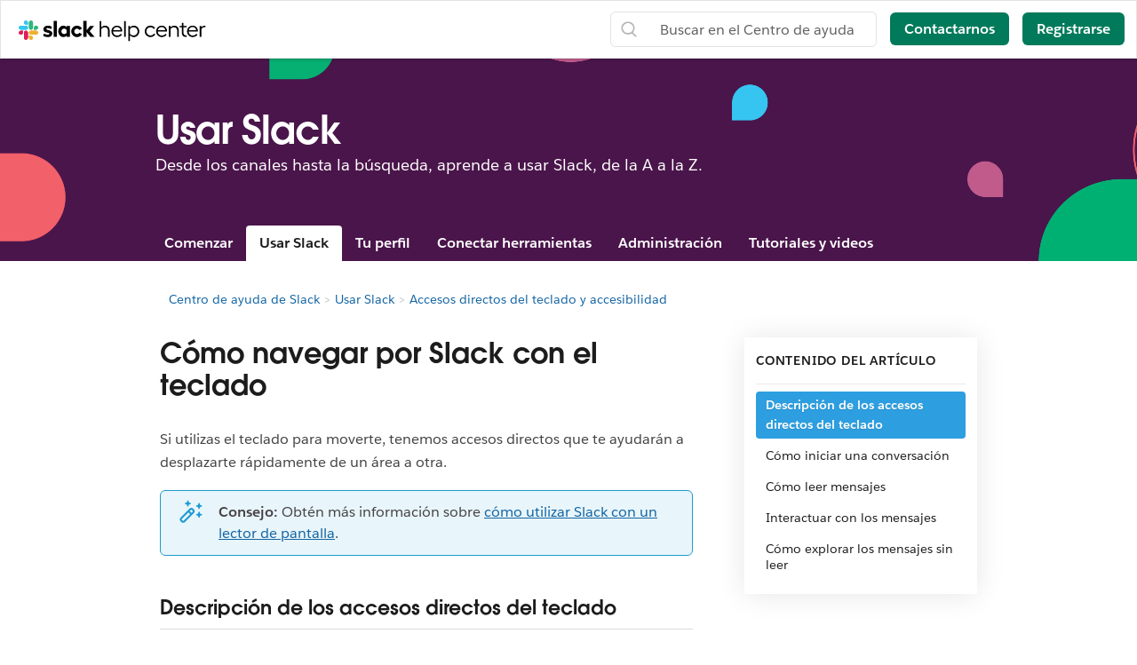

--- FILE ---
content_type: text/html; charset=utf-8
request_url: https://slack.com/intl/es-la/help/articles/115003340723-C%C3%B3mo-navegar-por-Slack-con-el-teclado
body_size: 18474
content:
<!DOCTYPE html><html lang="es-419" class="slackhc" data-cdn="https://a.slack-edge.com/"><head><script type="text/human">
/*

          ++++      :::::                                   LLLLL                                          KKKKK
         ++++++    :::::::                                  LLLLL                                          KKKKK
          +++++    :::::::                                  LLLLL                                          KKKKK
                   :::::::                                  LLLLL                                          KKKKK
    ++++++++++++   :::::::   ::::            sSSSSSSSSs     LLLLL       aAAAAaa AAAAA        ccccccc       KKKKK     KKKKK
   ++++++++++++++  :::::::  ::::::         SSSSSSSSSSSSSs   LLLLL     aAAAAAAAAAAAAAA      CCCCCCCCCCCc    KKKKK    KKKKK
    ++++++++++++    :::::   :::::         SSSSSS    SSSSs   LLLLL    aAAAAAAAAAAAAAAA    cCCCCCCCCCCCCCC   KKKKK  KKKKK
                                          SSSSSs            LLLLL   aAAAAa     AAAAAA    CCCCC     cCCCc   KKKKKKKKKK
   :::::   :::::    +++++++++++++          sSSSSSSSSSs      LLLLL   aAAAA       AAAAA   CCCCC              KKKKKKKKKK
  ::::::  :::::::  +++++++++++++++               sSSSSSs    LLLLL   aAAAAa     aAAAAA   CCCCCC     cCCCc   KKKKKkKKKKK
   ::::   :::::::   +++++++++++++         SSSS     SSSSSs   LLLLL    aAAAAAAAAAAAAAAA    CCCCCcccccCCCCC   KKKKK  KKKKK
          :::::::                         SSSSSSSSSSSSSs    LLLLL     aAAAAAAAAAAAAAA     cCCCCCCCCCCCC    KKKKK    KKKKK
          :::::::  +++++                    sSSSSSSSSSs     LLLLL       aAAAAaa AAAAA       CCCCCCCCc      KKKKK     KKKKK
          :::::::  ++++++
           :::::    ++++


Thanks for taking a peek! Maybe a job is what you seek?
https://slack.com/careers

*/
</script><link rel="canonical" href="https://slack.com/intl/es-la/help/articles/115003340723-C%C3%B3mo-navegar-por-Slack-con-el-teclado">

<link rel="alternate" hreflang="en-us" href="https://slack.com/help/articles/115003340723-Navigate-Slack-with-your-keyboard"><link rel="alternate" hreflang="en-au" href="https://slack.com/intl/en-au/help/articles/115003340723-Navigate-Slack-with-your-keyboard"><link rel="alternate" hreflang="en-gb" href="https://slack.com/intl/en-gb/help/articles/115003340723-Navigate-Slack-with-your-keyboard"><link rel="alternate" hreflang="en-in" href="https://slack.com/intl/en-in/help/articles/115003340723-Navigate-Slack-with-your-keyboard"><link rel="alternate" hreflang="fr-ca" href="https://slack.com/intl/fr-ca/help/articles/115003340723-Naviguer-dans-Slack-à-l’aide-du-clavier"><link rel="alternate" hreflang="fr-fr" href="https://slack.com/intl/fr-fr/help/articles/115003340723-Naviguer-dans-Slack-à-l’aide-du-clavier"><link rel="alternate" hreflang="de-de" href="https://slack.com/intl/de-de/help/articles/115003340723-Mit-der-Tastatur-in-Slack-navigieren"><link rel="alternate" hreflang="es-es" href="https://slack.com/intl/es-es/help/articles/115003340723-Cómo-navegar-por-Slack-con-el-teclado"><link rel="alternate" hreflang="es" href="https://slack.com/intl/es-la/help/articles/115003340723-Cómo-navegar-por-Slack-con-el-teclado"><link rel="alternate" hreflang="ja-jp" href="https://slack.com/intl/ja-jp/help/articles/115003340723-キーボードで-Slack-を使いこなす"><link rel="alternate" hreflang="pt-br" href="https://slack.com/intl/pt-br/help/articles/115003340723-Navegar-no-Slack-com-o-teclado"><link rel="alternate" hreflang="ko-kr" href="https://slack.com/intl/ko-kr/help/articles/115003340723-키보드를-사용하여-Slack-탐색"><link rel="alternate" hreflang="it-it" href="https://slack.com/intl/it-it/help/articles/115003340723-Utilizzare-la-tastiera-su-Slack"><link rel="alternate" hreflang="zh-cn" href="https://slack.com/intl/zh-cn/help/articles/115003340723-使用键盘浏览-Slack"><link rel="alternate" hreflang="zh-tw" href="https://slack.com/intl/zh-tw/help/articles/115003340723-使用鍵盤導覽-Slack"><link rel="alternate" hreflang="x-default" href="https://slack.com/help/articles/115003340723-Navigate-Slack-with-your-keyboard"><noscript><meta http-equiv="refresh" content="0; URL=/intl/es-la/help/articles/115003340723-C%C3%B3mo-navegar-por-Slack-con-el-teclado?nojsmode=1"></noscript><script type="text/javascript">var safe_hosts = ['app.optimizely.com', 'tinyspeck.dev.slack.com', 'houston-dev.tinyspeck.com', 'houston.tinyspeck.com'];

if (self !== top && safe_hosts.indexOf(top.location.host) === -1) {
	window.document.write(
		'\u003Cstyle>body * {display:none !important;}\u003C/style>\u003Ca href="#" onclick=' +
			'"top.location.href=window.location.href" style="display:block !important;padding:10px">Go to Slack.com\u003C/a>'
	);
}

(function() {
	var timer;
	if (self !== top && safe_hosts.indexOf(top.location.host) === -1) {
		timer = window.setInterval(function() {
			if (window) {
				try {
					var pageEl = document.getElementById('page');
					var clientEl = document.getElementById('client-ui');
					var sectionEls = document.querySelectorAll('nav, header, section');

					pageEl.parentNode.removeChild(pageEl);
					clientEl.parentNode.removeChild(clientEl);
					for (var i = 0; i < sectionEls.length; i++) {
						sectionEls[i].parentNode.removeChild(sectionEls[i]);
					}
					window.TS = null;
					window.TD = null;
					window.clearInterval(timer);
				} catch (e) {}
			}
		}, 200);
	}
})();</script><script>window.GA = window.GA || {};
window.GA.boot_data = window.GA.boot_data || {};
GA.boot_data.xhp = true;
GA.boot_data.version_uid = "332b87c453a993f670a33e2ef07c8916cbe22c0a";
GA.boot_data.environment = "prod";
GA.boot_data.abs_root_url = "https:\/\/slack.com\/";
GA.boot_data.document_referrer = "";

GA.boot_data.anonymous_visitor = false;
GA.boot_data.beacon_timing_url = "https:\/\/slack.com\/beacon\/timing";
GA.boot_data.referral_code = "";
GA.boot_data.auth_cookie_domain = ".slack.com";

GA.boot_data.geo = {"ip":"3.133.147.109","country":"US","is_in_european_union":false,"region":"OH","city":"Columbus","zip":"43215","lat":39.9625,"lon":-83.0061,"metro":535,"country_label":"United States","region_label":"Ohio","country3":"USA","continent":"NA","isp":"Amazon.com"};
GA.boot_data.geocode = "es-la";
GA.boot_data.intl_prefix = "\/intl\/es-la";
GA.boot_data.request_uri = "\/intl\/es-la\/help\/articles\/115003340723-C%C3%B3mo-navegar-por-Slack-con-el-teclado";
GA.boot_data.canonical_web_url = "https:\/\/slack.com\/intl\/es-la\/help\/articles\/115003340723-C%C3%B3mo-navegar-por-Slack-con-el-teclado";
GA.boot_data.i18n_locale = "es-LA";
GA.boot_data.geo_root_url = "https:\/\/slack.com\/intl\/es-la\/";

GA.boot_data.is_usa = false;
GA.boot_data.is_spain = false;
GA.boot_data.is_germany = false;
GA.boot_data.is_france = false;
GA.boot_data.is_japan = false;
GA.boot_data.is_europe = false;

GA.boot_data.is_latam = true;
GA.boot_data.is_brazil = false;
GA.boot_data.is_india = false;
GA.boot_data.is_uk = false;

GA.boot_data.is_english = false;
GA.boot_data.is_spanish = true;
GA.boot_data.is_german = false;
GA.boot_data.is_french = false;
GA.boot_data.is_japanese = false;
GA.boot_data.is_portuguese = false;

GA.boot_data.job_board_token = "slack";
GA.boot_data.zd_locale = "en-us";
</script><meta name="facebook-domain-verification" content="chiwsajpoybn2cnqyj9w8mvrey56m0"><script type="text/javascript">
window.dataLayer = window.dataLayer || [];
function gtag(){window.dataLayer.push(arguments);}

gtag('consent', "default", {"ad_storage":"granted","ad_user_data":"granted","ad_personalization":"granted","personalization_storage":"granted","analytics_storage":"granted","functionality_storage":"granted","security_storage":"granted","wait_for_update":1000});

function loadGTM() {
	window.dataLayer.push({
		'gtm.start': Date.now(),
		'event': 'gtm.js',
		'AnalyticsActiveGroups': ",1,2,3,4,",
		'policy_ga_only': false,
	});
	var firstScript = document.getElementsByTagName('script')[0];
	var thisScript = document.createElement('script');
	thisScript.async = true;
	thisScript.src = '//www.googletagmanager.com/gtm.js?id=GTM-KH2LPK';
	firstScript.parentNode.insertBefore(thisScript, firstScript);
}


</script><script src="https://cdn.cookielaw.org/scripttemplates/otSDKStub.js" data-language="es" data-document-language="true" data-domain-script="3bcd90cf-1e32-46d7-adbd-634f66b65b7d"></script><script>window.OneTrustLoaded = true;</script><script>
window.dataLayer = window.dataLayer || [];

function afterConsentScripts() {
	window.TD.analytics.doPush();

	const bottomBannerEl = document.querySelector('.c-announcement-banner-bottom');
	if (bottomBannerEl !== null) {
		bottomBannerEl.classList.remove('c-announcement-banner-bottom-invisible');
	}
}



function toNumberSet(value) {
    let arr;
    arr = value.split(',');

    let set = {};
    for (let i = 1; i < arr.length; i++) {
      let n = parseInt(String(arr[i]).trim(), 10);
      if (!isNaN(n)) set[n] = true;
    }
    return set;
  }

  function grantedIfBoth(policySet, activeSet, id) {
    return !!(policySet[id] && activeSet[id]);
  }

  function updateGoogleConsentFromOneTrust(pagePolicy) {
	let policySet = toNumberSet(pagePolicy);
	let activeSet = toNumberSet(window.OptanonActiveGroups || window.ActiveGroups || '');
	let functionalGranted  = grantedIfBoth(policySet, activeSet, 3); // category 3
	let adsGranted         = grantedIfBoth(policySet, activeSet, 4); // category 4

	gtag('consent', 'update', {
		ad_storage: adsGranted ? 'granted' : 'denied',
		personalization_storage: adsGranted ? 'granted' : 'denied',
		ad_user_data: adsGranted ? 'granted' : 'denied',
		ad_personalization: adsGranted ? 'granted' : 'denied',

		security_storage: functionalGranted ? 'granted' : 'denied',
		analytics_storage:      functionalGranted  ? 'granted' : 'denied',
		functionality_storage:  functionalGranted ? 'granted' : 'denied',
		});
	}


let initOneTrustReady = false;
function OptanonWrapper() {
updateGoogleConsentFromOneTrust(',1,2,3,4,');
	if (!initOneTrustReady) {
		document.dispatchEvent(new CustomEvent('OneTrustLoaded'));
		window.dataLayer.push({'event': 'OneTrustReady'});
		document.dispatchEvent(new CustomEvent('OneTrustReady'));
		// this will error in dev, add ?analytics=1 to url to include analytics and make this fn available
		loadGTM();
		initOneTrustReady = true;
	}

	if (!Optanon.GetDomainData().ShowAlertNotice || false) {
		afterConsentScripts();
	} else {
		document.querySelector('#onetrust-accept-btn-handler').focus()
	}
	Optanon.OnConsentChanged(function() {
		afterConsentScripts();
	});

}</script><link rel="stylesheet" href="//code.jquery.com/ui/1.11.0/themes/smoothness/jquery-ui.css"><title>Cómo navegar por Slack con el teclado | Slack</title><meta name="description" content="Si utilizas el teclado para moverte, tenemos accesos directos que te ayudarán a desplazarte rápidamente de un área a otra.  Consejo: Obtén más información sobre cómo utilizar Slack con un le..."><meta property="og:type" content="website"><meta property="og:site_name" content="Slack Help Center"><meta property="og:title" content="Cómo navegar por Slack con el teclado"><meta property="og:image" content="https://a.slack-edge.com/80588/marketing/img/meta/slack_hash_256.png"><meta property="og:description" content="Si utilizas el teclado para moverte, tenemos accesos directos que te ayudarán a desplazarte rápidamente de un área a otra.  Consejo: Obtén más información sobre cómo utilizar Slack con un le..."><meta property="og:url" content="https://slack.com/intl/es-la/help/articles/115003340723-C%C3%B3mo-navegar-por-Slack-con-el-teclado"><meta name="twitter:site" content="@slackhq"><meta name="twitter:card" content="summary"><meta name="twitter:title" content="Cómo navegar por Slack con el teclado"><meta name="twitter:description" content="Si utilizas el teclado para moverte, tenemos accesos directos que te ayudarán a desplazarte rápidamente de un área a otra.  Consejo: Obtén más información sobre cómo utilizar Slack con un le..."><meta name="twitter:image" content="https://a.slack-edge.com/80588/marketing/img/meta/slack_hash_256.png"><meta charset="utf-8"><meta name="author" content="Slack"><meta name="viewport" content="width=device-width, initial-scale=1"><meta http-equiv="X-UA-Compatible" content="IE=edge,chrome=1"><meta name="referrer" content="origin-when-cross-origin"><link id="favicon" rel="shortcut icon" href="https://a.slack-edge.com/e6a93c1/img/icons/favicon-32.png" sizes="16x16 32x32 48x48" type="image/png"><link href="https://a.slack-edge.com/bv1-13-br/rollup-style-helpcenter.40512d909550ebd13758.min.css" rel="stylesheet" type="text/css" onload="window._cdn ? _cdn.ok(this, arguments) : null" onerror="window._cdn ? _cdn.failed(this, arguments) : null" crossorigin="anonymous"><script src="https://reveal.clearbit.com/v1/companies/reveal?variable=reveal&amp;authorization=pk_7144fadb90a8fdd9c89e1395ff4171a3" referrerpolicy="origin"></script><script>
if (window.reveal && window.reveal.company) {
	var r = window.reveal;
	window.clearbit_fmt = {
		cb_traffic_type: r.type,
		cb_company_name: r.company.name,
		cb_industry_tags: r.company.tags.join(', '),
		cb_industry_sector: r.company.category.sector,
		cb_industry_group:  r.company.category.industryGroup,
		cb_industry_name: r.company.category.industry,
		cb_industry_sub: r.company.category.subIndustry,
		cb_company_city: r.company.geo.city,
		cb_company_state:r.company.geo.state,
		cb_company_country: r.company.geo.country,
		cb_alexa_us: r.company.metrics.alexaUsRank,
		cb_alexa_global: r.company.metrics.alexaGlobalRank,
		cb_size_employees: r.company.metrics.employees,
		cb_size_range: r.company.metrics.employeesRange,
		cb_size_annual_revenue: r.company.metrics.annualRevenue,
		cb_size_est_revenue: r.company.metrics.estimatedAnnualRevenue,
	}
}

window.optimizely_fmt = {
	"type": "user",
	"attributes": {
		"visitor_uid" : "c98e046a1d2a560419e7252329085caa",
		"visitor_type": "prospect",
		"is_first_visit": false,
		"traffic_type": "logged_out",	}
}
if (window.reveal && window.reveal.company) {
	window.dataLayer = window.dataLayer || [];
	window.dataLayer.push(window.clearbit_fmt);
	window.dataLayer.push({event: 'Clearbit'});
}
if (window.reveal && window.reveal.company) {
	for (var p in window.clearbit_fmt) {
		if (window.clearbit_fmt.hasOwnProperty(p)) {
			window.optimizely_fmt.attributes[p] = window.clearbit_fmt[p];
		}
	}
}window.optimizely = window.optimizely || [];
window.optimizely.push({'type':'optOut','isOptOut':false});
window.optimizely.push(window.optimizely_fmt);</script></head><body class=" t-octothorpe"><a class="c-button v--primary c-skip-link is-focusable v--white-bg" href="#main" data-clog-click data-clog-ui-element="link_skip" data-clog-ui-component="inc_skip_link">Ir al contenido principal</a><div id="announce" aria-live="polite" class="u-visually-hidden"></div><header class="header category_header header_white" style=""><div class="header_logo"><a class="logo_holder" href="https://slack.com/intl/es-la/help" data-clog-click="true" data-clog-ui-component="hc_header_nav" data-clog-ui-element="link_hc_home"><img alt="Centro de ayuda" id="logo_w" src="https://a.slack-edge.com/9b5ded/helpcenter/img/slack_help_center_monochrome_white_RGB@2x.png"><img alt="Centro de ayuda" role="presentation" id="logo_b" src="https://a.slack-edge.com/9b5ded/helpcenter/img/slack_help_center_logo.svg"></a></div><nav class="menu_nav"><a href="#" class="open_search"> </a><a href="#" data-clog-click="true" data-clog-ui-component="hc_header_nav" data-clog-ui-element="show_responsive_menu" class="open_menu">Menú</a></nav><nav class="header_nav"><div class="header_search"><form class="search" data-clog-ui-component="hc_header_nav" accept-charset="UTF-8" action="https://slack.com/intl/es-la/help/search" method="get" role="search"><div style="display:none"><input name="utf8" type="hidden" value="✓"></div><input id="query" name="query" data-clog-ui-component="hc_header_nav" title="Buscar en el Centro de ayuda" placeholder="Buscar en el Centro de ayuda" data-clog-search-type="lunr" type="text"><input name="commit" type="submit" value="Search"></form></div><a href="https://slack.com/intl/es-la/help/requests/new?aid=115003340723&amp;from_hc=1&amp;src=article" class="submit-a-request" id="submit-a-request" data-clog-hc-click data-clog-ui-component="hc_header_nav" data-clog-ui-element="btn_contact_us">Contactarnos</a><a href="https://slack.com/intl/es-la/get-started?entry_point=help_center" class="create-workspace enrich_create_workspace_cta" data-clog-click="true" data-clog-ui-component="hc_header_nav" data-clog-ui-element="btn_create_workspace">Registrarse</a></nav><i class="hidden ts_icon ts_icon_times_circle ts_icon_inherit close_search"></i></header><div class="fs_menu hidden"><a href="https://slack.com/intl/es-la/" data-clog-click="true" data-clog-ui-component="hc_mobile_nav" data-clog-ui-element="link_home"><img class="fs_logo" src="https://a.slack-edge.com/34aa8/helpcenter/img/icon_slack_white.svg" alt="Centro de ayuda"></a><a href="#" data-clog-click="true" data-clog-ui-component="hc_header_nav" data-clog-ui-element="close_responsive_menu" class="close_menu" aria-label="cerrar"><i class="ts_icon ts_icon_times ts_icon_inherit"></i></a><ul><li><a href="https://slack.com/intl/es-la/get-started?entry_point=help_center" class="enrich_create_workspace_cta" data-clog-click="true" data-clog-ui-component="hc_mobile_nav" data-clog-ui-element="btn_create_workspace">Registrarse</a></li><li><a href="https://slack.com/intl/es-la/help/categories/360000049043" data-clog-click="true" data-clog-ui-component="hc_mobile_nav" data-clog-ui-element="link_getting_started">Comenzar</a></li><li><a href="https://slack.com/intl/es-la/help/categories/200111606" data-clog-click="true" data-clog-ui-component="hc_mobile_nav" data-clog-ui-element="link_using_slack">Utilizar Slack</a></li><li><a href="https://slack.com/intl/es-la/help/categories/200122103" data-clog-click="true" data-clog-ui-component="hc_mobile_nav" data-clog-ui-element="link_team_administration">Administración del espacio</a></li><li><a href="https://slack-status.com/" data-clog-click="true" data-clog-ui-component="hc_mobile_nav" data-clog-ui-element="link_status">Estado de Slack</a></li></ul><a href="https://slack.com/intl/es-la/help/requests/new?aid=115003340723&amp;from_hc=1&amp;src=article" class="get_help" id="get_help" data-clog-hc-click data-clog-ui-component="hc_mobile_nav" data-clog-ui-element="btn_contact_us">Contactarnos</a></div><main id="main" role="main"><section class="banner"><div class="banner_container"><h1 class="banner_title">Usar Slack</h1><p class="banner_desc">Desde los canales hasta la búsqueda, aprende a usar Slack, de la A a la Z.</p></div><div class="section_menu" id="global_menu"><ul><li><a href="https://slack.com/intl/es-la/help/categories/360000049043">Comenzar</a><ul><li><a href="https://slack.com/intl/es-la/help/sections/360000110083">Introducción a Slack</a></li><li><a href="https://slack.com/intl/es-la/help/sections/360000111046">Primeros pasos para administradores</a></li><li><a href="https://slack.com/intl/es-la/help/sections/360000111026">Primeros pasos para usuarios</a></li><li><a href="https://slack.com/intl/es-la/help/sections/360000111066">Roles y permisos</a></li></ul></li><li><a href="https://slack.com/intl/es-la/help/categories/200111606">Usar Slack</a><ul><li><a href="https://slack.com/intl/es-la/help/sections/360000110143">Canales</a></li><li><a href="https://slack.com/intl/es-la/help/sections/1500000005182">Mensajes directos</a></li><li><a href="https://slack.com/intl/es-la/help/sections/1500002198082">Formato y estilo de los mensajes</a></li><li><a href="https://slack.com/intl/es-la/help/sections/360000111086">Funciones y herramientas de mensajes</a></li><li><a href="https://slack.com/intl/es-la/help/sections/360000111106">Audio y video</a></li><li><a href="https://slack.com/intl/es-la/help/sections/360000110163">Compartir archivos y conversaciones</a></li><li><a href="https://slack.com/intl/es-la/help/sections/360000110183">Buscar en Slack</a></li><li><a href="https://slack.com/intl/es-la/help/sections/360000779752">Accesos directos del teclado y accesibilidad</a></li></ul></li><li><a href="https://slack.com/intl/es-la/help/categories/360000047906">Tu perfil</a><ul><li><a href="https://slack.com/intl/es-la/help/sections/360000110223">Administrar la cuenta</a></li><li><a href="https://slack.com/intl/es-la/help/sections/360000110243">Configurar las notificaciones</a></li><li><a href="https://slack.com/intl/es-la/help/sections/360000111166">Cambiar los ajustes y las preferencias</a></li><li><a href="https://slack.com/intl/es-la/help/sections/360000111146">Ver consejos de resolución de problemas</a></li></ul></li><li><a href="https://slack.com/intl/es-la/help/categories/360000047926">Conectar herramientas</a><ul><li><a href="https://slack.com/intl/es-la/help/sections/360000111186">Conectar herramientas del Directorio de aplicaciones de Slack</a></li><li><a href="https://slack.com/intl/es-la/help/sections/360000111206">Automatizar las tareas con el Generador de flujos de trabajo</a></li><li><a href="https://slack.com/intl/es-la/help/sections/360000110263">Explorar aplicaciones en el Directorio de aplicaciones de Slack</a></li><li><a href="https://slack.com/intl/es-la/help/sections/360000111226">Crear aplicaciones personalizadas</a></li></ul></li><li><a href="https://slack.com/intl/es-la/help/categories/200122103">Administración</a><ul><li><a href="https://slack.com/intl/es-la/help/sections/360000110303">Administrar miembros</a></li><li><a href="https://slack.com/intl/es-la/help/sections/1500000019342">Administrar canales</a></li><li><a href="https://slack.com/intl/es-la/help/sections/360000111266">Administrar la facturación, los pagos y los planes</a></li><li><a href="https://slack.com/intl/es-la/help/sections/360000110283">Ajustes y permisos del espacio de trabajo</a></li><li><a href="https://slack.com/intl/es-la/help/sections/360000777951">Personalización del espacio de trabajo</a></li><li><a href="https://slack.com/intl/es-la/help/sections/1500000019001">Ajustes y permisos de Enterprise Grid</a></li><li><a href="https://slack.com/intl/es-la/help/sections/360011048274">Administrar aplicaciones y flujos de trabajo</a></li><li><a href="https://slack.com/intl/es-la/help/sections/360000110323">Configurar el acceso y la seguridad</a></li><li><a href="https://slack.com/intl/es-la/help/sections/360000110343">Datos y análisis de datos de Slack</a></li></ul></li><li><a href="https://slack.com/intl/es-la/help/categories/360000049063">Tutoriales y videos</a><ul><li><a href="https://slack.com/intl/es-la/help/sections/360012152193">Tutoriales</a></li><li><a href="https://slack.com/intl/es-la/help/sections/360000110363">
											Videos
</a></li><li><a href="https://slack.com/intl/es-la/help/sections/4412760408723">Descubrir más</a></li></ul></li></ul></div></section><div class="hidden" id="next_prev"><option value="next">Siguiente</option><option value="prev">Anterior</option></div><div class="hidden" id="highlighting_words"><option value="highlighting">Acciones,actividad,registros de acceso,accesibilidadagregar,agregar una aplicación,Agregar miembros,Agregar a Slack,administradores,todas las contraseñas,análisis,android,anuncio,anuncios,Directorio de aplicaciones,ícono de la aplicación,Apple Watch,aprobar aplicaciones,archivar,Asana,Atlassian,Aplicaciones de automatización,alerta,información de facturación,facturación,Bitbucket,usuario bot,box,explorar,llamadas,Llamadas:,cancelar,cambios,canales,canales al instante,administración de canales,notificación de canales,sugerencias de canales,reclamar dominios,cerrar,cultura de la empresa,exportaciones de cumplimiento,redactar,computadoras,conversaciones,convertir,conectar,cuentas conectadas,conexión,conectar,copiar mensajes,crear,personalización,personalizar,SAML personalizado,personalizado,equipos de atención al cliente,exportaciones de datos,seguridad de los datos,desactivar,canales predeterminados,eliminar,eliminación,implementar slack,computadora,mensajes directos,directorio,desactivar,descubrir y unirse,Discovery API,nombre de Slack,mensajes directos,No molestar,dominio,dominios,bajar de plan,dropbox,cuentas duplicadas,editar,edición,educación,dirección de correo electrónico,correo electrónico,emoji,emoticonos,Enterprise Grid,Administración de movilidad empresarial,ejecutivos,exportar,pagos rechazados,Facturación justa,preguntas frecuentes,encontrar,formato,aplicar formato,marco para aplicaciones,pruebas gratuitas,general,primeros pasos,giphy,integración con github,organización github,github,glosario,google apps,google calendar,google drive,invitados,destacados,hipchat,recursos humanos,IFTTT,importar,WebHooks entrantes,integraciones,ios,invitar,equipos de TI,Jira,unirse,mantenerse al día,distribución del teclado,atajos de teclado,Acceso a Llaveros,notificaciones de palabras clave,idioma,idiomas,abandonar,vista previa de los enlaces,cargar,límites,enlaces,linux,mac,administrar un espacio de trabajo,administrar aplicaciones,administrar miembros,marketing,mención,combinar,acciones de mensaje,se muestran los mensaje,visualización de mensajes,productos de microsoft,móvil,push para celular,mover canales,mover espacios de trabajo,múltiplessilenciar,nombre,nombres,distracciones,organizaciones sin fines de lucro,notificar,OneDrive,incorporación,propietarios,contraseña,pago,pagos,permisos,teléfonos,colocar un pinplan,planes,plan plus,encuestas,propiedad principal,políticas de privacidad,priorizar tareas,privado,canal privado,notas y archivos privados,administración de proyectos,canal público,finalidad,Conmutador,cita,reactivar,leer,contratación,información del recomendante,recordatorio,quitar,cambiar nombre,conservación,Solicitar un nuevo espacio de trabajo,rol,roles,RSS,ventas,Salesforce,SAML,SCIM,aprovisionamiento de SCIM,lector de pantalla,buscar,enviar,duración de la sesión,compartir mensajes,compartir,canal compartido,canales compartidos,barra lateral,iniciar sesión,cerrar sesión,modo de registro,inicio de sesión único,Día de Slack,Slack para Equipos,notificaciones de Slack,guardar notas y archivos,Acuerdos de nivel de servicio,ServiceNow,registrarse,estado de slack,slackbot,comandos de barra diagonal,fragmento,posponer,desarrolladores de software,agregar a favoritos,estadísticas,Stride,sincronizar,tabletas,impuestos,hilos,zona horaria,consejos,listas de tareas pendientes,tema,canales de priorización,Términos de servicio,Trello,resolución de problemas,problemas de recepción,paseo,twitter,autenticación de dos factores,mensajes sin leer,actualizaciones,cambiar a plan superior,subir,nombre de usuario,grupos de usuarios,URL,vacaciones,proveedor de servicios y pagos,video,llamada de voz,voz,qué es,lo que es importante,crear una lista blanca,windows phone,windows,trabajar en,aplicaciones del espacio de trabajo,solicitudes de creación de espacios de trabajo,descubrimiento de espacios de trabajo,ajustes del espacio de trabajo,wunderlist,tus acciones,Zapier,zoom,funciones,#general,Almacenamiento de archivos,notas,modo oscuro,estilo,Generador de flujos de trabajo,Voz,video,pantalla compartida,flujos de trabajo,Calendario de Outlook,Miembros invitados,Transferir propiedad,Lista blanca,Administración de claves Enterprise,Seguridad de la capa de transporte,Autenticación reforzada de cliente,CSV,archivo de texto,horas laborales,</option></div><div class="hidden" id="search_meta"><option value="search_for">Buscar "[term]"</option><option value="see_n_results">Ver [n] resultados más →</option></div><div class="loc_banner_container"></div><div class="article_page"><div class="article_container"><div class="article_spacer"></div><div class="article_breadcrumbs"><div class="article_breadcrumbs_container"><ol class="breadcrumbs"><li title="Centro de ayuda de Slack"><a href="https://slack.com/intl/es-la/help">Centro de ayuda de Slack</a></li><li title="Usar Slack"><a href="https://slack.com/intl/es-la/help/categories/200111606-Usar-Slack">Usar Slack</a></li><li title="Accesos directos del teclado y accesibilidad"><a href="https://slack.com/intl/es-la/section">Accesos directos del teclado y accesibilidad</a></li><span class="article_breadcrumb_title">Cómo navegar por Slack con el teclado</span></ol></div></div><div class="content_col"><div><h1 class="article_title">Cómo navegar por Slack con el teclado</h1><div class="article_body"><p>Si utilizas el teclado para moverte, tenemos accesos directos que te ayudarán a desplazarte rápidamente de un área a otra.</p>
<div class="tip singleline">
<strong>Consejo:</strong> Obtén más información sobre <a href="https://slack.com/help/articles/360000411963-Cómo-usar-Slack-con-un-lector-de-pantalla" target="_self">cómo utilizar Slack con un lector de pantalla</a>.</div>
<h2 class="anchor" id="h_01J9WCB20DHDGJ2N6BTRCDM0Z7">
<br><strong>Descripción de los accesos directos del teclado</strong>
</h2>
<p>Para ver una lista de todos los accesos directos del teclado disponibles, presiona <kbd>⌘</kbd> <kbd>/</kbd> (Mac) o <kbd>Ctrl</kbd> <kbd>/</kbd> (Windows/Linux) desde Slack en tu computadora o visita <a href="https://slack.com/help/articles/201374536-Atajos-de-teclado-en-Slack" target="_self">Accesos directos del teclado y comandos de Slack</a>.</p>
<h3 id="h_01J9WCB20D0T4FVR270D5PRTGY">
<strong>Aspectos básicos de la navegación del teclado</strong>
</h3>
<p>Usa los accesos directos del teclado que se muestran a continuación para desplazarte entre los elementos de la aplicación de Slack para computadora o Slack en un navegador. Sabrás que un elemento está enfocado cuando está rodeado por un contorno azul <span style="font-weight: 400;">o cuando un cursor de texto parpadea en un campo de mensaje</span>.</p>
<table style="border-collapse: collapse; width: 90%; height: 286px;">
<tbody>
<tr style="height: 22px;">
<td style="width: 33.3333%; height: 22px;">
<strong>Acción</strong>
</td>
<td style="width: 33.3333%; height: 22px;">
<strong>Acceso directo de la aplicación para computadora</strong>
</td>
<td style="width: 33.3333%; height: 22px;">
<strong>Acceso directo del navegador</strong>
</td>
</tr>
<tr style="height: 44px;">
<td style="width: 33.3333%; height: 44px;">
<p>
<span style="font-weight: 400;">Mover el foco a la siguiente sección</span>
</p>
</td>
<td style="width: 33.3333%; height: 44px;">
<p>
<span style="font-weight: 400;"><kbd>F6</kbd> </span>
</p>
<p>
<span style="font-weight: 400;">o </span>
</p>
<p>
<span style="font-weight: 400;"><kbd>⌘</kbd><kbd>Ctrl</kbd><kbd>→</kbd> <br>(Solo Mac)</span>
</p>
</td>
<td style="width: 33.3333%; height: 44px;">
<p>
<span style="font-weight: 400;"><strong>Mac:</strong><br><kbd>⌘</kbd><kbd>F6</kbd> <br><strong>Windows/Linux:</strong><br><kbd>Ctrl</kbd><kbd>F6</kbd></span>
</p>
</td>
</tr>
<tr style="height: 44px;">
<td style="width: 33.3333%; height: 44px;">
<p>
<span style="font-weight: 400;">Mover el foco a la sección anterior</span>
</p>
</td>
<td style="width: 33.3333%; height: 44px;">
<p>
<span style="font-weight: 400;"><kbd>Mayús</kbd><kbd>F6</kbd> </span>
</p>
<p>
<span style="font-weight: 400;">o </span>
</p>
<p>
<span style="font-weight: 400;"><kbd>⌘</kbd><kbd>Ctrl</kbd><kbd>←</kbd> <br>(Solo Mac)</span>
</p>
</td>
<td style="width: 33.3333%; height: 44px;">
<p>
<span style="font-weight: 400;"><strong>Mac:</strong><br><kbd>⌘</kbd><kbd>Mayús</kbd><kbd>F6</kbd><br><strong>Windows/Linux:</strong><br><kbd>Ctrl</kbd><kbd>Mayús</kbd><kbd>F6</kbd></span>
</p>
</td>
</tr>
<tr style="height: 44px;">
<td style="width: 33.3333%; height: 44px;">
<p>
<span style="font-weight: 400;">Mover el enfoque dentro de la sección actual</span>
</p>
</td>
<td style="width: 33.3333%; height: 44px;">
<p>
<span style="font-weight: 400;"><kbd>Tab</kbd> o <br><kbd>Mayús</kbd><kbd>Tab</kbd></span>
</p>
</td>
<td style="width: 33.3333%; height: 44px;">
<p>
<span style="font-weight: 400;"><kbd>Tab</kbd> o <br><kbd>Mayús</kbd><kbd>Tab</kbd></span>
</p>
</td>
</tr>
<tr style="height: 66px;">
<td style="width: 33.3333%; height: 66px;">Mover el enfoque entre los elementos de una lista, como mensajes, canales, etc.</td>
<td style="width: 33.3333%; height: 66px;">
<span style="font-weight: 400;"><kbd>↑</kbd></span><span style="font-weight: 400;"> o </span><span style="font-weight: 400;"><kbd>↓</kbd>*</span>
</td>
<td style="width: 33.3333%; height: 66px;">
<span style="font-weight: 400;"><kbd>↑</kbd></span><span style="font-weight: 400;"> o </span><span style="font-weight: 400;"><kbd>↓</kbd>*</span>
</td>
</tr>
<tr style="height: 22px;">
<td style="width: 33.3333%; height: 22px;">
<p>
<span style="font-weight: 400;">Mover el enfoque al primer mensaje sin leer</span>
</p>
</td>
<td style="width: 33.3333%; height: 22px;">
<p>
<span style="font-weight: 400;"><strong>Mac:</strong><br><kbd>⌘</kbd><kbd>J</kbd><br><strong>Windows/Linux:</strong><br><kbd>Ctrl</kbd><kbd>J</kbd></span>
</p>
</td>
<td style="width: 33.3333%; height: 22px;">
<p>
<span style="font-weight: 400;"><strong>Mac:</strong><br><kbd>⌘</kbd><kbd>J</kbd><br><strong>Windows/Linux:</strong><br><kbd>Ctrl</kbd><kbd>J</kbd></span>
</p>
</td>
</tr>
<tr style="height: 22px;">
<td style="width: 33.3333%; height: 22px;">
<p>
<span style="font-weight: 400;">Ir al mensaje más antiguo</span>
</p>
</td>
<td style="width: 33.3333%; height: 22px;">
<p>
<span style="font-weight: 400;"><kbd>Inicio</kbd></span>
</p>
</td>
<td style="width: 33.3333%; height: 22px;">
<p>
<span style="font-weight: 400;"><kbd>Inicio</kbd></span>
</p>
</td>
</tr>
<tr style="height: 44px;">
<td style="width: 33.3333%; height: 44px;">
<p>
<span style="font-weight: 400;">Ir al mensaje más reciente</span>
</p>
</td>
<td style="width: 33.3333%; height: 44px;">
<p>
<span style="font-weight: 400;"><kbd>Fin</kbd></span>
</p>
</td>
<td style="width: 33.3333%; height: 44px;">
<p>
<span style="font-weight: 400;"><kbd>Fin</kbd></span>
</p>
</td>
</tr>
</tbody>
</table>
<p>
<span class="wysiwyg-font-size-small">* Si utilizas un lector de pantalla en Windows, es posible que debas desactivar el cursor virtual para que los accesos directos proporcionados por el lector de pantalla no choquen con los accesos directos de Slack.</span>
</p>
<p class="note"><strong>Nota: </strong>Si no estás escribiendo un mensaje y no hay ningún menú abierto, al presionar <kbd>Esc</kbd> se marcarán los mensajes como leídos. </p>
<h3 class="anchor" id="h_01J9WCB20EDKZGV31P3BBAVVW3">
<strong><br>Cómo iniciar una conversación</strong>
</h3>
<p>Usa los pasos siguientes para abrir un <a href="https://slack.com/help/articles/360017938993-¿Qué-es-un-canal" target="_self">canal</a> o un <a href="https://slack.com/help/articles/212281468-Cómo-entender-los-mensajes-directos" target="_self">mensaje directo</a>:</p>
<div class="boxed enclosed">
<ol>
<li>Presiona <span style="font-weight: 400;"><kbd>⌘</kbd></span><kbd>K</kbd> (Mac) o <kbd>Ctrl</kbd><kbd>K</kbd> (Windows/Linux).</li>
<li>Escribe el nombre de un canal o una persona en el campo de búsqueda.</li>
<li>Presiona <kbd>Intro</kbd> para abrir la conversación.</li>
</ol>
</div>
<p class="tip"><strong>Consejo:</strong> Para abrir una conversación en <a href="https://slack.com/help/articles/4403608802963-Abrir-ventanas-independientes-en-Slack" target="_self">una ventana nueva</a>, céntrate en el nombre de un canal o mensaje directo en tu barra lateral, después presiona <kbd>⌘</kbd>+<kbd>Intro</kbd> (Mac) o <kbd>Ctrl</kbd>+<kbd>Intro</kbd> (Windows/Linux).</p>
<h3 class="anchor" id="h_01J9WCB20EM5C2S4N2P0M7P0E3" title="Cómo leer mensajes">
<strong><br>Cómo leer mensajes en una conversación</strong>
</h3>
<p>Mueve el enfoque al campo de mensaje vacío y presiona <kbd>↑</kbd> para comenzar a desplazarte entre mensajes individuales. También puedes usar cualquiera de estas teclas:</p>
<ul>
<li>
<span style="font-weight: 400;"><kbd>Re Pág</kbd> o <kbd>Av Pág</kbd> para subir o bajar.</span>
</li>
<li>
<span style="font-weight: 400;"><kbd>Inicio</kbd> para ir al mensaje más antiguo.</span>
</li>
<li>
<span style="font-weight: 400;"><kbd>Fin</kbd> para ir al mensaje más reciente.</span><span style="font-weight: 400;"></span>
</li>
<li>
<span style="font-weight: 400;"><kbd>⌘</kbd><kbd>J</kbd> (Mac) o <kbd>Ctrl</kbd><kbd>J</kbd> (Windows/Linux) para mover el enfoque al primer mensaje sin leer.<br></span>
</li>
<li>
<kbd>Fn</kbd><kbd>Mayús</kbd><kbd>↑</kbd> (Mac) o <kbd>Mayús</kbd><kbd>Re Pág</kbd> (Windows/Linux) para desplazarte al inicio de los mensajes del día anterior.</li>
<li>
<kbd>Fn</kbd><kbd>Mayús</kbd><kbd>↓</kbd> (Mac) o <kbd>Mayús</kbd><kbd>Av Pág</kbd> (Windows/Linux) para desplazarte al inicio de los mensajes del día siguiente.</li>
<li>
<kbd>Barra espaciadora</kbd> para desplazarte entre los mensajes.</li>
<li>
<span style="font-weight: 400;"><kbd>→</kbd> para ingresar al hilo asociado con un mensaje. Dentro del hilo, todas las teclas anteriores funcionarán de la misma manera. Presiona <kbd>←</kbd> desde cualquier parte del hilo para volver a la conversación principal.</span>
</li>
</ul>
<h3 class="anchor" id="h_01J9WCB20E3W6XRP9WN0487TX6" title="Interactuar con los mensajes">
<strong><br>Cómo interactuar con los mensajes en una conversación</strong>
</h3>
<div class="boxed enclosed">
<ol>
<li>Cuando estés centrado en el campo de entrada de mensajes vacío, presiona <kbd>↑</kbd> para comenzar a desplazarte entre mensajes individuales.</li>
<li>Cuando estés centrado en un mensaje, presiona <kbd>Tab</kbd> para desplazarte por los enlaces, archivos adjuntos, etc. o utiliza <a href="https://slack.com/help/articles/201374536-Atajos-de-teclado-en-Slack#take-actions-on-messages" target="_self">accesos directos contextuales de una tecla</a> para realizar acciones (como editar, responder o compartir) rápidamente. </li>
</ol>
</div>
<p class="tip"><strong>Consejo:</strong> Para abrir el menú Acciones de mensaje, puedes presionar <kbd>Tab</kbd><kbd>M</kbd> (en Mac, con el acceso completo al teclado habilitado) o la tecla <kbd>Menú</kbd> (en Windows).</p>
<h3 class="anchor" id="h_01J9WCB20ENPQGHZHTGJYJSGPA">
<strong><br>Cómo explorar los mensajes sin leer</strong>
</h3>
<p>
<span style="font-weight: 400;">Presiona </span>
<span style="font-weight: 400;"><kbd>⌘</kbd><kbd>Mayús</kbd><kbd>A</kbd> (Mac) o <kbd>Ctrl</kbd><kbd>Mayús</kbd><kbd>A</kbd> (Windows/Linux) para abrir la vista </span>
<strong>Mensajes sin leer</strong>
<span style="font-weight: 400;">, después, usa estas teclas para revisar los mensajes sin leer:</span>
</p>
<ul>
<li>
<span style="font-weight: 400;"><kbd>↑</kbd> o <kbd>↓</kbd> para moverte entre mensajes individuales.</span>
</li>
<li>
<span style="font-weight: 400;"><kbd>Opción</kbd><kbd>Clic</kbd> (Mac) o <kbd>Alt</kbd><kbd>Clic</kbd> (Windows/Linux) para marcar los mensajes como no leídos.</span>
</li>
<li>
<span style="font-weight: 400;"><kbd>←</kbd> o <kbd>→</kbd> para ampliar o contraer un grupo de mensajes.</span>
</li>
<li>
<span style="font-weight: 400;"><kbd>Esc</kbd> para marcar un grupo de mensajes como leídos. <br></span>
</li>
</ul></div></div><div class="article_footer"><div class="article-vote"><div class="vote-thanks"><p><b><i class="ts_icon ts_icon_happy_smile"></i> ¡Genial!</b></p><p>¡Muchísimas gracias por tus comentarios!</p><p>Si quieres que un miembro de nuestro equipo de Asistencia se ponga en contacto contigo, por favor escríbenos a <a href="mailto:feedback@slack.com">feedback@slack.com</a>.</p></div><div class="feedback-thanks"><p><b><i class="ts_icon ts_icon_check_circle_o_large"></i>¡Entendido!</b></p><p>Si quieres que un miembro de nuestro equipo de Asistencia se ponga en contacto contigo, por favor escríbenos a <a href="mailto:feedback@slack.com">feedback@slack.com</a>.</p></div><div class="article-vote-controls"><form id="voteForm" action="#" method="get" accept-charset="UTF-8"><input type="hidden" name="article_id" value="115003340723"><span class="article-vote-question" data-guide="Was this guide helpful?" data-video="Was this video helpful?">¿Te pareció útil este artículo?</span><a id="up" role="button" rel="nofollow" class="article-vote-up" title="¡Sí, gracias!"><span class="article-button-text">¡Sí, gracias!</span></a><a id="down" role="button" rel="nofollow" class="article-vote-down" title="No mucho"><span class="article-button-text">No mucho</span></a></form></div><div class="article-feedback-form"><form id="feedbackForm" action="#" method="get" accept-charset="UTF-8"><input type="hidden" name="article_id" value="115003340723"><div class="article-feedback-drive vote_feedback_drivers"><span class="article-vote-question" data-guide="Was this guide helpful?" data-video="Was this video helpful?">Lo sentimos. ¿Qué te pareció menos útil?</span><label for="feedback_drive-1"><input type="radio" name="vote_feedback_drivers" id="feedback_drive-1" value="helpfulness"><span>Este artículo no respondió mis preguntas o no resolvió mi problema</span></label><label for="feedback_drive-2"><input type="radio" name="vote_feedback_drivers" id="feedback_drive-2" value="readability"><span>Este artículo me pareció confuso o difícil de leer</span></label><label for="feedback_drive-3"><input type="radio" name="vote_feedback_drivers" id="feedback_drive-3" value="product"><span>No me gusta la función</span></label><label for="feedback_drive-4"><input type="radio" name="vote_feedback_drivers" id="feedback_drive-4" value="other"><span>Otro</span></label></div><textarea id="feedback_up" maxlength="600" rows="4" class="vote_feedback_up" name="vote_feedback_up" placeholder="¿Qué te gustó de este artículo?"></textarea><textarea id="feedback_down" maxlength="600" rows="4" class="vote_feedback_down" name="vote_feedback_down" placeholder="¿Hay algo más que quieras compartir?"></textarea><div id="char_num"><span>0</span>/600</div><script type="text/javascript">var grecaptchaWidgetId = '';
var isRecaptchaEnterpriseMigrationEnabled = true;
window.onload = function() {
// wait until grecaptcha is defined
if (typeof grecaptcha !== "undefined") {
	grecaptcha.enterprise.ready(function () {
		grecaptchaWidgetId = grecaptcha.enterprise.render('slack_captcha', {
			'sitekey': "6LcRpcIrAAAAAFAe8rv1DygnSMeBZNtDL8rhu2Ze"
		});
	});
}
};</script><script src="https://www.google.com/recaptcha/enterprise.js?render=explicit" async defer></script><div style="text-align:center"><div style="display:inline-block" id="slack_captcha"></div></div><a id="sendFeedback" role="button" rel="nofollow" title="Enviar comentario sobre el artículo" class="article-send-feedback"><span class="article-button-text">Enviar comentario sobre el artículo</span></a></form><p class="get-support">Si quieres que un miembro de nuestro equipo de Asistencia se ponga en contacto contigo, por favor escríbenos a <a href="mailto:feedback@slack.com">feedback@slack.com</a>.</p></div><p class="vote-err"><i class="ts_icon ts_icon_warning"></i>¡Uy! Estamos teniendo dificultades. Por favor, inténtalo de nuevo más tarde.</p></div></div></div><div class="category_list" id="nav_holder"><div class="nav_scroll hidden"><div class="section_list_container"><p class="c-type-eyebrow">CONTENIDO DEL ARTÍCULO</p><ul class="section-list" id="nav_list"></ul></div><ul class="section-list" id="cat_list"></ul></div></div></div></div></main><footer class="c-nav c-nav--expanded-footer o-content-container"><div class="c-nav--expanded-footer__supermenu"><div class="c-locale-new-overlay" id="new_locale_overlay"><div class="c-locale-new-menu" role="dialog" aria-label="Cambiar región"><button id="btn_close_locale" data-clog-manual role="button" class="c-locale-new-menu__close" data-clog-click aria-label="Cerrar"><svg width="18" height="18" xmlns="http://www.w3.org/2000/svg" viewBox="-255 347 100 100" aria-hidden="true"><path d="M-160.4 434.2l-37.2-37.2 37.1-37.1-7-7-37.1 37.1-37.1-37.1-7 7 37.1 37.1-37.2 37.2 7.1 7 37.1-37.2 37.2 37.2"></path></svg></button><div id="new_locale_overlay_contents" class="c-locale-new-menu__contents"><p class="c-feature-grid__item__title">Cambiar región</p><p class="c-locale-new-menu__info">Al seleccionar otra región, se cambiarán el idioma y el contenido de slack.com.</p><div class="c-locale-new-menu__cols"><div class="c-locale-new-menu__col"><p class="c-locale-new-menu__continent">América</p><a class="c-locale-new-menu__locale is-selected" href="https://slack.com/intl/es-la/help/articles/115003340723-C%C3%B3mo-navegar-por-Slack-con-el-teclado" data-locale="es-LA" data-clog-manual data-geocode="es-la">Latinoamérica (español)</a><a class="c-locale-new-menu__locale " href="https://slack.com/intl/pt-br/help/articles/115003340723-Navegar-no-Slack-com-o-teclado" data-locale="pt-BR" data-clog-manual data-geocode="pt-br">Brasil (português)</a><a class="c-locale-new-menu__locale " href="https://slack.com/help/articles/115003340723-Navigate-Slack-with-your-keyboard" data-locale="en-US" data-clog-manual data-geocode="en-us">United States (English)</a></div><div class="c-locale-new-menu__col"><p class="c-locale-new-menu__continent">Europa</p><a class="c-locale-new-menu__locale " href="https://slack.com/intl/de-de/help/articles/115003340723-Mit-der-Tastatur-in-Slack-navigieren" data-locale="de-DE" data-clog-manual data-geocode="de-de">Deutschland (Deutsch)</a><a class="c-locale-new-menu__locale " href="https://slack.com/intl/es-es/help/articles/115003340723-Cómo-navegar-por-Slack-con-el-teclado" data-locale="es-ES" data-clog-manual data-geocode="es-es">España (español)</a><a class="c-locale-new-menu__locale " href="https://slack.com/intl/fr-fr/help/articles/115003340723-Naviguer-dans-Slack-à-l’aide-du-clavier" data-locale="fr-FR" data-clog-manual data-geocode="fr-fr">France (français)</a><a class="c-locale-new-menu__locale " href="https://slack.com/intl/it-it/help/articles/115003340723-Utilizzare-la-tastiera-su-Slack" data-locale="it-IT" data-clog-manual data-geocode="it-it">Italia (italiano)</a><a class="c-locale-new-menu__locale " href="https://slack.com/intl/en-gb/help/articles/115003340723-Navigate-Slack-with-your-keyboard" data-locale="en-GB" data-clog-manual data-geocode="en-gb">United Kingdom (English)</a></div><div class="c-locale-new-menu__col"><p class="c-locale-new-menu__continent">Asia-Pacífico</p><a class="c-locale-new-menu__locale " href="https://slack.com/intl/zh-cn/help/articles/115003340723-使用键盘浏览-Slack" data-locale="zh-CN" data-clog-manual data-geocode="zh-cn">简体中文</a><a class="c-locale-new-menu__locale " href="https://slack.com/intl/zh-tw/help/articles/115003340723-使用鍵盤導覽-Slack" data-locale="zh-TW" data-clog-manual data-geocode="zh-tw">繁體中文</a><a class="c-locale-new-menu__locale " href="https://slack.com/intl/en-in/help/articles/115003340723-Navigate-Slack-with-your-keyboard" data-locale="en-GB" data-clog-manual data-geocode="en-in">India (English)</a><a class="c-locale-new-menu__locale " href="https://slack.com/intl/ja-jp/help/articles/115003340723-キーボードで-Slack-を使いこなす" data-locale="ja-JP" data-clog-manual data-geocode="ja-jp">日本 (日本語)</a><a class="c-locale-new-menu__locale " href="https://slack.com/intl/ko-kr/help/articles/115003340723-키보드를-사용하여-Slack-탐색" data-locale="ko-KR" data-clog-manual data-geocode="ko-kr">대한민국 (한국어)</a></div></div></div></div></div><a id="new_locale_switcher" class="c-locale-new-switcher " href="#" data-locale="en-US" role="button" aria-haspopup="true" data-clog-click data-clog-ui-component="inc_footer_nav" data-clog-ui-element="link_locale_picker" data-qa="locale-switcher"><svg class="c-locale-new-switcher__globe" width="18" height="18" viewBox="0 0 100 100"><path d="M50.008 5.874c-11.308 0-22.613 4.3-31.219 12.906-17.211 17.211-17.211 45.226 0 62.438 17.211 17.21 45.195 17.21 62.406 0 17.212-17.212 17.243-45.227.032-62.438-8.606-8.606-19.912-12.906-31.22-12.906zm-3.125 6.125h.125v34.969H28.914c.58-10.29 4.095-20.385 10.594-28.157 2.27-2.715 4.757-4.983 7.375-6.812zm6.125 0h.062a38 38 0 0 1 7.407 6.812c6.498 7.772 10.014 17.866 10.593 28.157H53.008v-34.97zm-18.094 2.937c-7.508 8.978-11.557 20.412-12.156 32.032H11.977c.687-8.725 4.343-17.25 11.03-23.938a38.166 38.166 0 0 1 11.907-8.094zm30.219.062a38.176 38.176 0 0 1 11.812 8.063c6.685 6.685 10.369 15.19 11.063 23.906H77.227c-.598-11.59-4.623-23-12.094-31.969zm-53.156 37.97h10.78c.59 11.638 4.638 23.07 12.157 32.062a38.133 38.133 0 0 1-11.875-8.063c-6.7-6.7-10.376-15.258-11.062-24zm16.937 0h18.094V88.03h-.063c-2.644-1.838-5.146-4.135-7.437-6.875-6.512-7.787-10.025-17.876-10.594-28.188zm24.094 0H71.07c-.568 10.31-4.082 20.4-10.593 28.187-2.298 2.747-4.817 5.034-7.47 6.875V52.967zm24.219 0h10.812c-.679 8.741-4.39 17.295-11.094 24A38.07 38.07 0 0 1 65.04 85.06c.01-.011.022-.02.031-.031 7.52-8.992 11.568-20.424 12.157-32.063z"></path></svg><span>Cambiar región</span></a><ul class="c-nav__social_list"><li class="listitem-social"><a data-clog-click data-clog-ui-component="inc_footer_exp_nav" data-clog-ui-element="link_social_linkedin_exp_nav" aria-label="LinkedIn" title="LinkedIn" target="_blank" rel="noopener" href="https://www.linkedin.com/company/tiny-spec-inc/" data-qa="linkedin"><svg width="18" height="18" version="1" viewBox="0 0 18 18" xmlns="http://www.w3.org/2000/svg"><path d="M1.84613 3.69226C2.86519 3.69226 3.69226 2.86519 3.69226 1.84613C3.69226 0.827067 2.86519 0 1.84613 0C0.827067 0 0 0.827067 0 1.84613C0 2.86519 0.827067 3.69226 1.84613 3.69226ZM0 16V4.92317H3.69226V16H0ZM6.15441 4.92317H9.55991V6.66838H9.60916C10.0829 5.81794 11.2423 4.92317 12.9716 4.92317C16.5666 4.92317 17.2312 7.16068 17.2312 10.0714V16H13.6804V10.7446C13.6804 9.49173 13.6546 7.87821 11.8343 7.87821C9.98578 7.87821 9.70267 9.24311 9.70267 10.6536V16H6.15441V4.92317Z" fill="black"></path></svg></a></li><li class="listitem-social"><a data-clog-click data-clog-ui-component="inc_footer_exp_nav" data-clog-ui-element="link_social_instagram_exp_nav" aria-label="Instagram" title="Instagram" target="_blank" rel="noopener" href="https://www.instagram.com/slackhq/" data-qa="instagram"><svg width="18" height="18" version="1" viewBox="0 0 18 18" xmlns="http://www.w3.org/2000/svg"><path d="M9.27777 2.03122C11.5465 2.03122 11.8167 2.03959 12.7132 2.08142C15.0166 2.18661 16.0924 3.27915 16.1975 5.56581C16.2382 6.46231 16.2454 6.73126 16.2454 9C16.2454 11.2711 16.2382 11.5389 16.1975 12.4354C16.0924 14.7185 15.0189 15.8146 12.7132 15.9198C11.8167 15.9604 11.5489 15.9688 9.27777 15.9688C7.00784 15.9688 6.73889 15.9604 5.84239 15.9198C3.53301 15.8134 2.46319 14.7161 2.358 12.4342C2.31736 11.5377 2.30899 11.2699 2.30899 9C2.30899 6.73007 2.31855 6.46112 2.358 5.56462C2.46438 3.27915 3.5366 2.18542 5.84239 2.08023C6.73889 2.03959 7.00784 2.03122 9.27777 2.03122ZM9.27777 0.5C6.96959 0.5 6.68032 0.509563 5.77306 0.550204C2.68671 0.692448 0.970219 2.40536 0.82917 5.49529C0.787334 6.40255 0.777771 6.69062 0.777771 9C0.777771 11.3082 0.787334 11.5975 0.827975 12.5047C0.970219 15.5911 2.68313 17.3076 5.77306 17.4486C6.68032 17.4904 6.96839 17.5 9.27777 17.5C11.586 17.5 11.8752 17.4904 12.7825 17.4486C15.8664 17.3076 17.5865 15.5946 17.7264 12.5047C17.7682 11.5975 17.7778 11.3082 17.7778 9C17.7778 6.69062 17.7682 6.40255 17.7264 5.49529C17.5877 2.41134 15.8736 0.692448 12.7825 0.551399C11.8752 0.509563 11.586 0.5 9.27777 0.5ZM9.27777 4.63585C8.69851 4.62626 8.12313 4.73207 7.58517 4.94712C7.04722 5.16217 6.55745 5.48214 6.14441 5.8884C5.73138 6.29465 5.40334 6.77906 5.17943 7.31338C4.95551 7.8477 4.84019 8.42125 4.84019 9.0006C4.84019 9.57994 4.95551 10.1535 5.17943 10.6878C5.40334 11.2221 5.73138 11.7065 6.14441 12.1128C6.55745 12.5191 7.04722 12.839 7.58517 13.0541C8.12313 13.2691 8.69851 13.3749 9.27777 13.3654C10.4355 13.3654 11.5459 12.9054 12.3645 12.0868C13.1832 11.2681 13.6431 10.1578 13.6431 9C13.6431 7.84224 13.1832 6.73189 12.3645 5.91323C11.5459 5.09457 10.4355 4.63585 9.27777 4.63585ZM9.27777 11.8329C8.52643 11.8329 7.80586 11.5345 7.27458 11.0032C6.74331 10.4719 6.44484 9.75134 6.44484 9C6.44484 8.24866 6.74331 7.52809 7.27458 6.99681C7.80586 6.46553 8.52643 6.16707 9.27777 6.16707C10.0291 6.16707 10.7497 6.46553 11.281 6.99681C11.8122 7.52809 12.1107 8.24866 12.1107 9C12.1107 9.75134 11.8122 10.4719 11.281 11.0032C10.7497 11.5345 10.0291 11.8329 9.27777 11.8329ZM13.8152 3.44171C13.5445 3.44171 13.2849 3.54926 13.0934 3.7407C12.902 3.93214 12.7944 4.19179 12.7944 4.46252C12.7944 4.73326 12.902 4.99291 13.0934 5.18435C13.2849 5.37579 13.5445 5.48334 13.8152 5.48334C14.0798 5.47428 14.3305 5.36283 14.5144 5.17249C14.6983 4.98215 14.8011 4.72781 14.8011 4.46312C14.8011 4.19843 14.6983 3.94409 14.5144 3.75375C14.3305 3.56341 14.0798 3.45196 13.8152 3.44291V3.44171Z" fill="#1D1C1D"></path></svg></a></li><li class="listitem-social"><a data-clog-click data-clog-ui-component="inc_footer_exp_nav" data-clog-ui-element="link_social_facebook_exp_nav" target="_blank" rel="noopener" aria-label="Facebook" title="Facebook" href="https://facebook.com/slackhq" data-qa="facebook"><svg width="18" height="18" version="1" viewBox="0 0 19 18" xmlns="http://www.w3.org/2000/svg"><path d="m18.7778 9c0-4.97052-4.0295-9-9.00003-9-4.97052 0-8.999999 4.02948-8.999999 9 0 4.2206 2.905919 7.7623 6.825959 8.735v-5.9846h-1.8558v-2.7504h1.8558v-1.18512c0-3.06324 1.38636-4.48308 4.39377-4.48308.5703 0 1.5542.11196 1.9566.22356v2.493c-.2124-.02232-.5814-.03348-1.0396-.03348-1.4757 0-2.0459.55908-2.0459 2.0124v.97272h2.9397l-.505 2.7504h-2.4347v6.1837c4.4564-.5382 7.9095-4.3326 7.9095-8.9341z" fill="#1d1c1d"></path></svg></a></li><li class="listitem-social"><a data-clog-click data-clog-ui-component="inc_footer_exp_nav" data-clog-ui-element="link_social_x_exp_nav" aria-label="X" title="X" target="_blank" rel="noopener" href="https://twitter.com/slackhq" data-qa="x"><svg width="18" height="18" version="1" viewBox="0 0 18 18" xmlns="http://www.w3.org/2000/svg"><path d="M9.70481 6.85148L15.2889 0.5H13.9656L9.11698 6.0149L5.24437 0.5H0.777771L6.63392 8.8395L0.777771 15.5H2.1011L7.22141 9.67608L11.3112 15.5H15.7778L9.70448 6.85148H9.70481ZM7.89233 8.91297L7.29898 8.08255L2.57791 1.47476H4.61046L8.42042 6.80746L9.01377 7.63788L13.9663 14.5696H11.9337L7.89233 8.91329V8.91297Z" fill="#1D1C1D"></path></svg></a></li><li class="listitem-social"><a data-clog-click data-clog-ui-component="inc_footer_exp_nav" data-clog-ui-element="link_social_youtube_exp_nav" aria-label="YouTube" title="YouTube" target="_blank" rel="noopener" href="https://www.youtube.com/channel/UCY3YECgeBcLCzIrFLP4gblw" data-qa="youtube"><svg version="1" width="18" height="18" viewBox="0 0 32 32" xmlns="http://www.w3.org/2000/svg"><path d="M31.67 9.18s-.312-2.354-1.27-3.39c-1.218-1.358-2.58-1.366-3.206-1.443C22.717 4 16.002 4 16.002 4h-.015s-6.715 0-11.19.347c-.626.077-1.988.085-3.206 1.443C.635 6.826.32 9.18.32 9.18S0 11.94 0 14.7v2.59c0 2.762.32 5.522.32 5.522s.312 2.352 1.27 3.386c1.22 1.358 2.816 1.317 3.528 1.46 2.56.26 10.877.342 10.877.342s6.722-.012 11.2-.355c.624-.08 1.987-.088 3.204-1.446.956-1.036 1.27-3.388 1.27-3.388s.32-2.76.32-5.523V14.7c0-2.76-.32-5.522-.32-5.522z"></path><path fill="#FFF" d="M12 10v12l10-6"></path></svg></a></li><li class="listitem-social"><a data-clog-click data-clog-ui-component="inc_footer_exp_nav" data-clog-ui-element="link_social_tiktok_exp_nav" aria-label="TikTok" title="TikTok" target="_blank" rel="noopener" href="https://www.tiktok.com/@slackhq" data-qa="tiktok"><svg width="18" height="18" version="1" viewBox="0 0 18 18" xmlns="http://www.w3.org/2000/svg"><path d="M12.9077 3.9075C11.981 3.31052 11.3127 2.35492 11.1039 1.24154C11.059 1.00104 11.034 0.753292 11.034 0.5H8.07685L8.0721 12.2128C8.02249 13.5245 6.93007 14.5773 5.5913 14.5773C5.17496 14.5773 4.78321 14.4746 4.43805 14.295C3.64678 13.8835 3.10532 13.064 3.10532 12.1207C3.10532 10.766 4.2206 9.66372 5.59087 9.66372C5.84672 9.66372 6.09221 9.70551 6.32432 9.77715V6.7935C6.08401 6.76109 5.83981 6.74105 5.59087 6.74105C2.58975 6.74105 0.148209 9.15415 0.148209 12.1207C0.148209 13.9407 1.06805 15.5513 2.47196 16.5252C3.35599 17.1388 4.43158 17.5 5.5913 17.5C8.59242 17.5 11.034 15.0869 11.034 12.1207V6.18116C12.1937 7.00372 13.6149 7.48856 15.1482 7.48856V4.56589C14.3224 4.56589 13.5532 4.32326 12.9077 3.9075Z" fill="#1D1C1D"></path></svg></a></li></ul></div><div class="c-nav--expanded-footer__menu"><a data-clog-click data-clog-ui-component="inc_footer_exp_nav" data-clog-ui-element="link_home_exp_nav" href="https://slack.com/intl/es-la/" class="c-slackhash desktop" aria-label="Slack"><img src="https://a.slack-edge.com/38f0e7c/marketing/img/nav/logo.svg" alt="Cerrar navegación"></a><nav class="c-expanded-footer--wrap" role="navigation" aria-label="Navegación del pie de página"><ul class="c-extnav-level__0"><li id="footer_product" class="nav_parent nav_parent_l1"><button aria-expanded="false" aria-haspopup="true" tabindex="0" class="dropdown_button" data-clog-click data-clog-ui-element="btn_product_exp_footer" data-clog-ui-component="inc_footer_exp_nav"><span class="nav_parent_label nav_parent_label_l1">Producto</span></button><div class="nav_parent_label nav_parent_label_l1 desktop">Producto</div><ul class="c-extnav-level__1"><li id="link_watch_demo_exp_footer" class="nav_link nav_link_l2"><a href="https://slack.com/intl/es-la/demo" data-clog-click data-clog-ui-element="link_watch_demo_exp_footer" data-clog-ui-component="inc_footer_exp_nav"><div class="nav_link_label"><div>Ver demostración</div></div></a></li><li id="link_pricing_exp_footer" class="nav_link nav_link_l2"><a href="https://slack.com/intl/es-la/pricing" data-clog-click data-clog-ui-element="link_pricing_exp_footer" data-clog-ui-component="inc_footer_exp_nav"><div class="nav_link_label"><div>Precios</div></div></a></li><li id="link_paid_vs_free_exp_footer" class="nav_link nav_link_l2"><a href="https://slack.com/intl/es-la/pricing/paid-vs-free" data-clog-click data-clog-ui-element="link_paid_vs_free_exp_footer" data-clog-ui-component="inc_footer_exp_nav"><div class="nav_link_label"><div>De pago o gratuito</div></div></a></li><li id="link_accessibility_exp_footer" class="nav_link nav_link_l2"><a href="https://slack.com/intl/es-la/accessibility" data-clog-click data-clog-ui-element="link_accessibility_exp_footer" data-clog-ui-component="inc_footer_exp_nav"><div class="nav_link_label"><div>Accesibilidad</div></div></a></li><li id="link_featured_releases_exp_footer" class="nav_link nav_link_l2"><a href="https://slack.com/intl/es-la/innovations" data-clog-click data-clog-ui-element="link_featured_releases_exp_footer" data-clog-ui-component="inc_footer_exp_nav"><div class="nav_link_label"><div>Lanzamientos destacados</div></div></a></li><li id="link_changelog_exp_footer" class="nav_link nav_link_l2"><a href="https://slack.com/intl/es-la/changelog" data-clog-click data-clog-ui-element="link_changelog_exp_footer" data-clog-ui-component="inc_footer_exp_nav"><div class="nav_link_label"><div>Registro de cambios</div></div></a></li><li id="link_status_exp_footer" class="nav_link nav_link_l2"><a href="https://slack-status.com/?_gl=1*6cfpp0*_gcl_au*MTg5ODY1ODY3LjE3MDE3MTQ3MTc." data-clog-click data-clog-ui-element="link_status_exp_footer" data-clog-ui-component="inc_footer_exp_nav"><div class="nav_link_label"><div>Estado</div></div></a></li></ul></li><li id="footer_why_slack" class="nav_parent nav_parent_l1"><button aria-expanded="false" aria-haspopup="true" tabindex="0" class="dropdown_button" data-clog-click data-clog-ui-element="btn_why_slack_exp_footer" data-clog-ui-component="inc_footer_exp_nav"><span class="nav_parent_label nav_parent_label_l1">¿Por qué Slack?</span></button><div class="nav_parent_label nav_parent_label_l1 desktop">¿Por qué Slack?</div><ul class="c-extnav-level__1"><li id="link_slack_vs_email_exp_footer" class="nav_link nav_link_l2"><a href="https://slack.com/intl/es-la/why/slack-vs-email" data-clog-click data-clog-ui-element="link_slack_vs_email_exp_footer" data-clog-ui-component="inc_footer_exp_nav"><div class="nav_link_label"><div>Slack en comparación con Correo electrónico</div></div></a></li><li id="link_slack_vs_teams_exp_footer" class="nav_link nav_link_l2"><a href="https://slack.com/intl/es-la/compare/slack-vs-teams" data-clog-click data-clog-ui-element="link_slack_vs_email_exp_footer" data-clog-ui-component="inc_footer_exp_nav"><div class="nav_link_label"><div>Slack o Teams</div></div></a></li><li id="link_enterprise_exp_footer" class="nav_link nav_link_l2"><a href="https://slack.com/intl/es-la/enterprise" data-clog-click data-clog-ui-element="link_enterprise_exp_footer" data-clog-ui-component="inc_footer_exp_nav"><div class="nav_link_label"><div>Empresa</div></div></a></li><li id="link_small_business_exp_footer" class="nav_link nav_link_l2"><a href="https://slack.com/intl/es-la/solutions/small-business" data-clog-click data-clog-ui-element="link_small_business_exp_footer" data-clog-ui-component="inc_footer_exp_nav"><div class="nav_link_label"><div>Pequeña empresa</div></div></a></li><li id="link_productivity_exp_footer" class="nav_link nav_link_l2"><a href="https://slack.com/intl/es-la/engage-users" data-clog-click data-clog-ui-element="link_productivity_exp_footer" data-clog-ui-component="inc_footer_exp_nav"><div class="nav_link_label"><div>Productividad</div></div></a></li><li id="link_task_management_exp_footer" class="nav_link nav_link_l2"><a href="https://slack.com/intl/es-la/solutions/task-management" data-clog-click data-clog-ui-element="link_task_management_exp_footer" data-clog-ui-component="inc_footer_exp_nav"><div class="nav_link_label"><div>Administración de tareas</div></div></a></li><li id="link_scale_exp_footer" class="nav_link nav_link_l2"><a href="https://slack.com/intl/es-la/scale" data-clog-click data-clog-ui-element="link_scale_exp_footer" data-clog-ui-component="inc_footer_exp_nav"><div class="nav_link_label"><div>Escala</div></div></a></li><li id="link_trust_exp_footer" class="nav_link nav_link_l2"><a href="https://slack.com/intl/es-la/trust" data-clog-click data-clog-ui-element="link_trust_exp_footer" data-clog-ui-component="inc_footer_exp_nav"><div class="nav_link_label"><div>Confianza</div></div></a></li></ul></li><li id="footer_features" class="nav_parent nav_parent_l1"><button aria-expanded="false" aria-haspopup="true" tabindex="0" class="dropdown_button" data-clog-click data-clog-ui-element="btn_features_exp_footer" data-clog-ui-component="inc_footer_exp_nav"><span class="nav_parent_label nav_parent_label_l1">Funciones</span></button><div class="nav_parent_label nav_parent_label_l1 desktop">Funciones</div><ul class="c-extnav-level__1"><li id="link_channels_exp_footer" class="nav_link nav_link_l2"><a href="https://slack.com/intl/es-la/features/channels" data-clog-click data-clog-ui-element="link_channels_exp_footer" data-clog-ui-component="inc_footer_exp_nav"><div class="nav_link_label"><div>Canales</div></div></a></li><li id="link_slack_connect_exp_footer" class="nav_link nav_link_l2"><a href="https://slack.com/intl/es-la/connect" data-clog-click data-clog-ui-element="link_slack_connect_exp_footer" data-clog-ui-component="inc_footer_exp_nav"><div class="nav_link_label"><div>Slack Connect</div></div></a></li><li id="link_workflow_builder_exp_footer" class="nav_link nav_link_l2"><a href="https://slack.com/intl/es-la/features/workflow-automation" data-clog-click data-clog-ui-element="link_workflow_builder_exp_footer" data-clog-ui-component="inc_footer_exp_nav"><div class="nav_link_label"><div>Generador de flujos de trabajo</div></div></a></li><li id="link_messaging_exp_footer" class="nav_link nav_link_l2"><a href="https://slack.com/intl/es-la/team-chat" data-clog-click data-clog-ui-element="link_messaging_exp_footer" data-clog-ui-component="inc_footer_exp_nav"><div class="nav_link_label"><div>Mensajería</div></div></a></li><li id="link_huddles_exp_footer" class="nav_link nav_link_l2"><a href="https://slack.com/intl/es-la/features/huddles" data-clog-click data-clog-ui-element="link_huddles_exp_footer" data-clog-ui-component="inc_footer_exp_nav"><div class="nav_link_label"><div>Juntas</div></div></a></li><li id="link_canvas_exp_footer" class="nav_link nav_link_l2"><a href="https://slack.com/intl/es-la/features/canvas" data-clog-click data-clog-ui-element="link_canvas_exp_footer" data-clog-ui-component="inc_footer_exp_nav"><div class="nav_link_label"><div>Canvas</div></div></a></li><li id="link_lists_footer" class="nav_link nav_link_l2"><a href="https://slack.com/intl/es-la/features/task-list" data-clog-click data-clog-ui-element="link_canvas_exp_footer" data-clog-ui-component="inc_footer_exp_nav"><div class="nav_link_label"><div>Listas</div></div></a></li><li id="link_clips_exp_footer" class="nav_link nav_link_l2"><a href="https://slack.com/intl/es-la/features/clips" data-clog-click data-clog-ui-element="link_clips_exp_footer" data-clog-ui-component="inc_footer_exp_nav"><div class="nav_link_label"><div>Clips</div></div></a></li><li id="link_apps_integrations_exp_footer" class="nav_link nav_link_l2"><a href="https://slack.com/intl/es-la/integrations" data-clog-click data-clog-ui-element="link_apps_integrations_exp_footer" data-clog-ui-component="inc_footer_exp_nav"><div class="nav_link_label"><div>Apps e integraciones</div></div></a></li><li id="link_file_sharing_exp_footer" class="nav_link nav_link_l2"><a href="https://slack.com/intl/es-la/document-sharing" data-clog-click data-clog-ui-element="link_file_sharing_exp_footer" data-clog-ui-component="inc_footer_exp_nav"><div class="nav_link_label"><div>Uso compartido de archivos</div></div></a></li><li id="link_slack_ai_exp_footer" class="nav_link nav_link_l2"><a href="https://slack.com/intl/es-la/features/ai" data-clog-click data-clog-ui-element="link_slack_ai_exp_footer" data-clog-ui-component="inc_footer_exp_nav"><div class="nav_link_label"><div>IA de Slack</div></div></a></li><li id="link_agentforce_exp_footer" class="nav_link nav_link_l2"><a href="https://slack.com/intl/es-la/ai-agents" data-clog-click data-clog-ui-element="link_agentforce_exp_footer" data-clog-ui-component="inc_footer_exp_nav"><div class="nav_link_label"><div>Agentforce</div></div></a></li><li id="link_enterprise_search_exp_footer" class="nav_link nav_link_l2"><a href="https://slack.com/intl/es-la/features/enterprise-search" data-clog-click data-clog-ui-element="link_enterprise_search_exp_footer" data-clog-ui-component="inc_footer_exp_nav"><div class="nav_link_label"><div>Búsqueda empresarial</div></div></a></li><li id="link_security_features_exp_footer" class="nav_link nav_link_l2"><a href="https://slack.com/intl/es-la/trust/security" data-clog-click data-clog-ui-element="link_security_features_exp_footer" data-clog-ui-component="inc_footer_exp_nav"><div class="nav_link_label"><div>Seguridad</div></div></a></li><li id="link_enterprise_key_management_exp_footer" class="nav_link nav_link_l2"><a href="https://slack.com/intl/es-la/enterprise-key-management" data-clog-click data-clog-ui-element="link_enterprise_key_management_exp_footer" data-clog-ui-component="inc_footer_exp_nav"><div class="nav_link_label"><div>Administración de claves Enterprise</div></div></a></li><li id="link_slack_atlas_exp_footer" class="nav_link nav_link_l2"><a href="https://slack.com/intl/es-la/atlas" data-clog-click data-clog-ui-element="link_slack_atlas_exp_footer" data-clog-ui-component="inc_footer_exp_nav"><div class="nav_link_label"><div>Atlas de Slack</div></div></a></li><li id="link_see_all_features_exp_footer" class="nav_link nav_link_l2"><a href="https://slack.com/intl/es-la/features" data-clog-click data-clog-ui-element="link_see_all_features_exp_footer" data-clog-ui-component="inc_footer_exp_nav"><div class="nav_link_label"><div>Ver todas las funciones</div></div></a></li></ul></li><li id="footer_solutions" class="nav_parent nav_parent_l1"><button aria-expanded="false" aria-haspopup="true" tabindex="0" class="dropdown_button" data-clog-click data-clog-ui-element="btn_solutions_exp_footer" data-clog-ui-component="inc_footer_exp_nav"><span class="nav_parent_label nav_parent_label_l1">Soluciones</span></button><div class="nav_parent_label nav_parent_label_l1 desktop">Soluciones</div><ul class="c-extnav-level__1"><li id="link_engineering_exp_footer" class="nav_link nav_link_l2"><a href="https://slack.com/intl/es-la/solutions/engineering" data-clog-click data-clog-ui-element="link_engineering_exp_footer" data-clog-ui-component="inc_footer_exp_nav"><div class="nav_link_label"><div>Ingeniería</div></div></a></li><li id="link_it_exp_footer" class="nav_link nav_link_l2"><a href="https://slack.com/intl/es-la/solutions/information-technology" data-clog-click data-clog-ui-element="link_it_exp_footer" data-clog-ui-component="inc_footer_exp_nav"><div class="nav_link_label"><div>TI</div></div></a></li><li id="link_customer_service_exp_footer" class="nav_link nav_link_l2"><a href="https://slack.com/intl/es-la/solutions/customer-service" data-clog-click data-clog-ui-element="link_customer_service_exp_footer" data-clog-ui-component="inc_footer_exp_nav"><div class="nav_link_label"><div>Atención al cliente</div></div></a></li><li id="link_sales_exp_footer" class="nav_link nav_link_l2"><a href="https://slack.com/intl/es-la/solutions/sales" data-clog-click data-clog-ui-element="link_sales_exp_footer" data-clog-ui-component="inc_footer_exp_nav"><div class="nav_link_label"><div>Ventas</div></div></a></li><li id="link_project_management_exp_footer" class="nav_link nav_link_l2"><a href="https://slack.com/intl/es-la/solutions/project-management" data-clog-click data-clog-ui-element="link_project_management_exp_footer" data-clog-ui-component="inc_footer_exp_nav"><div class="nav_link_label"><div>Administración de proyectos</div></div></a></li><li id="link_marketing_exp_footer" class="nav_link nav_link_l2"><a href="https://slack.com/intl/es-la/solutions/marketing" data-clog-click data-clog-ui-element="link_marketing_exp_footer" data-clog-ui-component="inc_footer_exp_nav"><div class="nav_link_label"><div>Marketing</div></div></a></li><li id="link_security_solutions_exp_footer" class="nav_link nav_link_l2"><a href="https://slack.com/intl/es-la/solutions/security" data-clog-click data-clog-ui-element="link_security_solutions_exp_footer" data-clog-ui-component="inc_footer_exp_nav"><div class="nav_link_label"><div>Seguridad</div></div></a></li><li id="link_mae_exp_footer" class="nav_link nav_link_l2"><a href="https://slack.com/intl/es-la/solutions/manufacturing" data-clog-click data-clog-ui-element="link_mae_exp_footer" data-clog-ui-component="inc_footer_exp_nav"><div class="nav_link_label"><div>Fabricación, automóviles y energía</div></div></a></li><li id="link_technology_exp_footer" class="nav_link nav_link_l2"><a href="https://slack.com/intl/es-la/solutions/technology" data-clog-click data-clog-ui-element="link_technology_exp_footer" data-clog-ui-component="inc_footer_exp_nav"><div class="nav_link_label"><div>Tecnología</div></div></a></li><li id="link_media_exp_footer" class="nav_link nav_link_l2"><a href="https://slack.com/intl/es-la/solutions/media" data-clog-click data-clog-ui-element="link_media_exp_footer" data-clog-ui-component="inc_footer_exp_nav"><div class="nav_link_label"><div>Multimedia</div></div></a></li><li id="link_financial_services_exp_footer" class="nav_link nav_link_l2"><a href="https://slack.com/intl/es-la/solutions/financial-services" data-clog-click data-clog-ui-element="link_financial_services_exp_footer" data-clog-ui-component="inc_footer_exp_nav"><div class="nav_link_label"><div>Servicios financieros</div></div></a></li><li id="link_retail_exp_footer" class="nav_link nav_link_l2"><a href="https://slack.com/intl/es-la/solutions/retail" data-clog-click data-clog-ui-element="link_retail_exp_footer" data-clog-ui-component="inc_footer_exp_nav"><div class="nav_link_label"><div>Venta minorista</div></div></a></li><li id="link_public_sector_exp_footer" class="nav_link nav_link_l2"><a href="https://slack.com/intl/es-la/solutions/public-sector" data-clog-click data-clog-ui-element="link_public_sector_exp_footer" data-clog-ui-component="inc_footer_exp_nav"><div class="nav_link_label"><div>Sector público</div></div></a></li><li id="link_education_exp_footer" class="nav_link nav_link_l2"><a href="https://slack.com/intl/es-la/solutions/distance-learning" data-clog-click data-clog-ui-element="link_education_exp_footer" data-clog-ui-component="inc_footer_exp_nav"><div class="nav_link_label"><div>Educación</div></div></a></li><li id="link_health_life_sciences_exp_footer" class="nav_link nav_link_l2"><a href="https://slack.com/intl/es-la/solutions/healthcare" data-clog-click data-clog-ui-element="link_health_life_sciences_exp_footer" data-clog-ui-component="inc_footer_exp_nav"><div class="nav_link_label"><div>Salud y ciencias biológicas</div></div></a></li><li id="link_see_all_solutions_exp_footer" class="nav_link nav_link_l2"><a href="https://slack.com/intl/es-la/solutions" data-clog-click data-clog-ui-element="link_see_all_solutions_exp_footer" data-clog-ui-component="inc_footer_exp_nav"><div class="nav_link_label"><div>Ver todas las soluciones</div></div></a></li></ul></li><li id="footer_resources" class="nav_parent nav_parent_l1"><button aria-expanded="false" aria-haspopup="true" tabindex="0" class="dropdown_button" data-clog-click data-clog-ui-element="btn_resources_exp_footer" data-clog-ui-component="inc_footer_exp_nav"><span class="nav_parent_label nav_parent_label_l1">Recursos</span></button><div class="nav_parent_label nav_parent_label_l1 desktop">Recursos</div><ul class="c-extnav-level__1"><li id="link_help_center_exp_footer" class="nav_link nav_link_l2"><a href="https://slack.com/intl/es-la/help" data-clog-click data-clog-ui-element="link_help_center_exp_footer" data-clog-ui-component="inc_footer_exp_nav"><div class="nav_link_label"><div>Centro de ayuda</div></div></a></li><li id="link_whats_new_exp_footer" class="nav_link nav_link_l2"><a href="https://slack.com/intl/es-la/innovations" data-clog-click data-clog-ui-element="link_whats_new_exp_footer" data-clog-ui-component="inc_footer_exp_nav"><div class="nav_link_label"><div>Novedades</div></div></a></li><li id="link_resources_library_exp_footer" class="nav_link nav_link_l2"><a href="https://slack.com/intl/es-la/resources" data-clog-click data-clog-ui-element="link_resources_library_exp_footer" data-clog-ui-component="inc_footer_exp_nav"><div class="nav_link_label"><div>Biblioteca de recursos</div></div></a></li><li id="link_slack_blog_footer" class="nav_link nav_link_l2"><a href="https://slack.com/intl/es-la/blog" data-clog-click data-clog-ui-element="link_slack_blog_footer" data-clog-ui-component="inc_footer_exp_nav"><div class="nav_link_label"><div>Blog de Slack</div></div></a></li><li id="link_community_exp_footer" class="nav_link nav_link_l2"><a href="https://slack.com/intl/es-la/community" data-clog-click data-clog-ui-element="link_community_exp_footer" data-clog-ui-component="inc_footer_exp_nav"><div class="nav_link_label"><div>Comunidad</div></div></a></li><li id="link_customer_stories_exp_footer" class="nav_link nav_link_l2"><a href="https://slack.com/intl/es-la/customer-stories" data-clog-click data-clog-ui-element="link_customer_stories_exp_footer" data-clog-ui-component="inc_footer_exp_nav"><div class="nav_link_label"><div>Casos de clientes</div></div></a></li><li id="link_events_exp_footer" class="nav_link nav_link_l2"><a href="https://slack.com/intl/es-la/events" data-clog-click data-clog-ui-element="link_events_exp_footer" data-clog-ui-component="inc_footer_exp_nav"><div class="nav_link_label"><div>Eventos</div></div></a></li><li id="link_developers_exp_footer" class="nav_link nav_link_l2"><a href="https://api.slack.com/?_gl=1*618lju*_gcl_au*MTg5ODY1ODY3LjE3MDE3MTQ3MTc." data-clog-click data-clog-ui-element="link_developers_exp_footer" data-clog-ui-component="inc_footer_exp_nav"><div class="nav_link_label"><div>Desarrolladores</div></div></a></li><li id="link_partners_exp_footer" class="nav_link nav_link_l2"><a href="https://slack.com/intl/es-la/partners" data-clog-click data-clog-ui-element="link_partners_exp_footer" data-clog-ui-component="inc_footer_exp_nav"><div class="nav_link_label"><div>Socios</div></div></a></li><li id="link_partner_offers_exp_footer" class="nav_link nav_link_l2"><a href="https://slack.com/intl/es-la/partner-offers" data-clog-click data-clog-ui-element="link_partner_offers_exp_footer" data-clog-ui-component="inc_footer_exp_nav"><div class="nav_link_label"><div>Ofertas para socios</div></div></a></li><li id="link_app_directory_exp_footer" class="nav_link nav_link_l2"><a href="https://slack.com/marketplace?_gl=1*1ncbb8f*_gcl_au*MTg5ODY1ODY3LjE3MDE3MTQ3MTc." data-clog-click data-clog-ui-element="link_app_directory_exp_footer" data-clog-ui-component="inc_footer_exp_nav"><div class="nav_link_label"><div>Slack Marketplace</div></div></a></li><li id="link_slack_certified_exp_footer" class="nav_link nav_link_l2"><a href="https://slackcertified.com/?_gl=1*1ncbb8f*_gcl_au*MTg5ODY1ODY3LjE3MDE3MTQ3MTc." data-clog-click data-clog-ui-element="link_slack_certified_exp_footer" data-clog-ui-component="inc_footer_exp_nav"><div class="nav_link_label"><div>Certificación de Slack</div></div></a></li></ul></li><li id="footer_company" class="nav_parent nav_parent_l1"><button aria-expanded="false" aria-haspopup="true" tabindex="0" class="dropdown_button" data-clog-click data-clog-ui-element="btn_company_exp_footer" data-clog-ui-component="inc_footer_exp_nav"><span class="nav_parent_label nav_parent_label_l1">Empresa</span></button><div class="nav_parent_label nav_parent_label_l1 desktop">Empresa</div><ul class="c-extnav-level__1"><li id="link_about_us_exp_footer" class="nav_link nav_link_l2"><a href="https://slack.com/intl/es-la/about" data-clog-click data-clog-ui-element="link_about_us_exp_footer" data-clog-ui-component="inc_footer_exp_nav"><div class="nav_link_label"><div>Conócenos</div></div></a></li><li id="link_news_exp_footer" class="nav_link nav_link_l2"><a href="https://slack.com/intl/es-la/blog/news" data-clog-click data-clog-ui-element="link_news_exp_footer" data-clog-ui-component="inc_footer_exp_nav"><div class="nav_link_label"><div>Novedades</div></div></a></li><li id="link_media_kit_exp_footer" class="nav_link nav_link_l2"><a href="https://slack.com/intl/es-la/media-kit" data-clog-click data-clog-ui-element="link_media_kit_exp_footer" data-clog-ui-component="inc_footer_exp_nav"><div class="nav_link_label"><div>Kit de medios de comunicación</div></div></a></li><li id="link_brand_center_exp_footer" class="nav_link nav_link_l2"><a href="https://brand.slackhq.com/" data-clog-click data-clog-ui-element="link_brand_center_exp_footer" data-clog-ui-component="inc_footer_exp_nav"><div class="nav_link_label"><div>Centro de marca</div></div></a></li><li id="link_careers_exp_footer" class="nav_link nav_link_l2"><a href="https://slack.com/intl/es-la/careers" data-clog-click data-clog-ui-element="link_careers_exp_footer" data-clog-ui-component="inc_footer_exp_nav"><div class="nav_link_label"><div>Empleos</div></div></a></li><li id="link_swag_store_exp_footer" class="nav_link nav_link_l2"><a href="https://www.salesforcestore.com/Slack-C124.aspx" data-clog-click data-clog-ui-element="link_swag_store_exp_footer" data-clog-ui-component="inc_footer_exp_nav"><div class="nav_link_label"><div>Tienda de productos</div></div></a></li><li id="link_engineering_blog_exp_footer" class="nav_link nav_link_l2"><a href="https://slack.engineering/" data-clog-click data-clog-ui-element="link_engineering_blog_exp_footer" data-clog-ui-component="inc_footer_exp_nav"><div class="nav_link_label"><div>Blog de ingeniería</div></div></a></li><li id="link_design_blog_exp_footer" class="nav_link nav_link_l2"><a href="https://slack.design/" data-clog-click data-clog-ui-element="link_design_blog_exp_footer" data-clog-ui-component="inc_footer_exp_nav"><div class="nav_link_label"><div>Blog de diseño</div></div></a></li><li id="link_contact_us_exp_footer" class="nav_link nav_link_l2"><a href="https://slack.com/intl/es-la/help" data-clog-click data-clog-ui-element="link_contact_us_exp_footer" data-clog-ui-component="inc_footer_exp_nav"><div class="nav_link_label"><div>Contáctanos</div></div></a></li></ul></li></ul></nav></div><div class="c-nav--expanded-footer__submenu"><div class="c-nav__legal-links"><a data-clog-click data-clog-ui-component="inc_footer_exp_nav" data-clog-ui-element="link_home_exp_nav" href="https://slack.com/intl/es-la/" class="c-slackhash mobile" aria-label="Slack"><img src="https://a.slack-edge.com/38f0e7c/marketing/img/nav/logo.svg" alt="Slack"></a><a data-clog-click data-clog-ui-component="inc_footer_exp_nav" data-clog-ui-element="link_downloads_exp_nav" href="https://slack.com/intl/es-la/get" data-gtm-click="custEv_downloads_page_mac" class="download-slack-link">Descargar Slack<img class="c-nav--expanded-footer__download-icon" src="https://a.slack-edge.com/fd21de4/marketing/img/nav/download.svg" alt=""></a><ul class="c-nav__legal_list" aria-label="Enlaces legales"><li><a data-clog-click data-clog-ui-component="inc_footer_exp_nav" data-clog-ui-element="link_privacy_policy_exp_nav" href="https://slack.com/intl/es-la/trust/privacy/privacy-policy" data-qa="legal_privacy_policy">Privacidad</a></li><li><a data-clog-click data-clog-ui-component="inc_footer_exp_nav" data-clog-ui-element="link_legal_exp_nav" href="https://slack.com/intl/es-la/legal" data-qa="legal_terms">Términos</a></li><li><a class="optanon-show-settings" data-clog-click data-clog-ui-component="inc_footer_exp_nav" data-clog-ui-element="btn_cookie_manage_settings_exp_nav" data-qa="cookie_preferences" href="#">Preferencias de cookies</a></li><li><a class="privacy-choice" href="https://www.salesforce.com/form/other/privacy-request/" data-clog-click data-clog-ui-component="inc_footer_exp_nav" data-clog-ui-element="link_privacy_choice_exp_nav" aria-label="Sus opciones de privacidad" title="Sus opciones de privacidad" target="_blank" rel="noopener" data-qa="privacy-choice"><span>Sus opciones de privacidad</span><img src="https://a.slack-edge.com/fd21de4/marketing/img/nav/ccpa.svg" alt=""></a></li></ul></div><small class="c-nav__legal-text">©2026 Slack Technologies, LLC, una empresa de Salesforce. Todos los derechos reservados. Las distintas marcas comerciales pertenecen a sus respectivos propietarios.</small></div></footer><script type="text/javascript" crossorigin="anonymous" src="https://a.slack-edge.com/bv1-13-br/webpack.manifest.44e3da92f072ecb67137.min.js" onload="window._cdn ? _cdn.ok(this, arguments) : null" onerror="window._cdn ? _cdn.failed(this, arguments) : null"></script><script type="text/javascript" crossorigin="anonymous" src="https://a.slack-edge.com/bv1-13-br/client-translations_es-LA.0076806b19491b28ba06.min.js" onload="window._cdn ? _cdn.ok(this, arguments) : null" onerror="window._cdn ? _cdn.failed(this, arguments) : null"></script><script type="text/javascript" crossorigin="anonymous" src="https://a.slack-edge.com/bv1-13-br/helpcenter-core.1b1245a037e57480a970.min.js" onload="window._cdn ? _cdn.ok(this, arguments) : null" onerror="window._cdn ? _cdn.failed(this, arguments) : null"></script><script>HC.boot_data.xhp = true;
HC.boot_data.version_uid = "332b87c453a993f670a33e2ef07c8916cbe22c0a";
HC.boot_data.environment = "prod";
HC.boot_data.abs_root_url = "https:\/\/slack.com\/";

TD.boot_data.anonymous_visitor = false;

HC.boot_data.anonymous_visitor = false;
HC.boot_data.referral_code = "";

HC.boot_data.geo = {"ip":"3.133.147.109","country":"US","is_in_european_union":false,"region":"OH","city":"Columbus","zip":"43215","lat":39.9625,"lon":-83.0061,"metro":535,"country_label":"United States","region_label":"Ohio","country3":"USA","continent":"NA","isp":"Amazon.com"};
HC.boot_data.geocode = "es-la";
HC.boot_data.intl_prefix = "\/intl\/es-la";
HC.boot_data.request_uri = "\/intl\/es-la\/help\/articles\/115003340723-C%C3%B3mo-navegar-por-Slack-con-el-teclado";
HC.boot_data.canonical_web_url = "https:\/\/slack.com\/intl\/es-la\/help\/articles\/115003340723-C%C3%B3mo-navegar-por-Slack-con-el-teclado";
HC.boot_data.i18n_locale = "es-LA";
HC.boot_data.geo_root_url = "https:\/\/slack.com\/intl\/es-la\/";

HC.boot_data.is_usa = false;
HC.boot_data.is_spain = false;
HC.boot_data.is_germany = false;
HC.boot_data.is_france = false;
HC.boot_data.is_japan = false;
HC.boot_data.is_europe = false;

HC.boot_data.is_latam = true;
HC.boot_data.is_brazil = false;
HC.boot_data.is_india = false;
HC.boot_data.is_uk = false;

HC.boot_data.is_english = false;
HC.boot_data.is_spanish = true;
HC.boot_data.is_german = false;
HC.boot_data.is_french = false;
HC.boot_data.is_japanese = false;
HC.boot_data.is_portuguese = false;

HC.boot_data.job_board_token = "slack";

HC.boot_data.content_offset = 90;
HC.boot_data.bestSupportedLocaleFromHeaders = '';
HC.boot_data.locale = "es-LA";
HC.boot_data.zd_locale = "es-419";
HC.boot_data.const_metadata = {};
HC.boot_data.searchOpen = false;
HC.boot_data.responsiveSearch = null;
HC.boot_data.menuOpen = false;
HC.boot_data._articlesFetched = [];
HC.boot_data.api_token = "";

TS.boot_data = {};
_.extend(HC.boot_data, TS.boot_data);
HC.model.user_id = HC.boot_data.user_id;

HC.model.user_realname  = HC.boot_data.user_realname;
HC.model.user_email = HC.boot_data.user_email;

HC.model.team_id = HC.boot_data.team_id;
HC.model.team_url = HC.boot_data.team_url;
HC.model.team_domain = HC.boot_data.team_domain;
HC.model.visitor_uid = "c98e046a1d2a560419e7252329085caa";
HC.model.enterprise_id = HC.boot_data.enterprise_id;

HC.model.is_first_visit = true;
HC.model.is_customer =  (HC.model.visitor_uid.indexOf('.') == 0);
HC.model.is_prospect = !HC.model.is_customer;
HC.model.is_signed_in = !!(HC.model.user_id);

HC.model.num_signed_in_users = 0;
HC.model.is_enterprise = !!(HC.boot_data.enterprise_id);
HC.boot_data.clog_ui_step = "hc_page_article";
TD.boot_data.clog_ui_step = "hc_page_article";
if(HC.boot_data.team_id) HC.clog.setTeam(HC.boot_data.team_id);
if(HC.boot_data.user_id) HC.clog.setUser(HC.boot_data.user_id);
HC.boot_data.experiments = ["sticky_fyp_banner_jan2026.treatment","hp_revamp_25_exp.treatment","slack_trials_tof.aa_control","downloads_s2p_promo.treatment"];
</script><script type="text/javascript">HC.clog.track("HELP_CENTER_IMPRESSION", {
	trigger: "115003340723",
	step: "115003340723",
	page_url: HC.boot_data.canonical_web_url,
	zd_article_url: HC.boot_data.canonical_web_url,
	contexts: { ui_context: { step: "hc_page_article", action: 'impression' } },
	locale: HC.boot_data.zd_locale
});</script></body></html>

--- FILE ---
content_type: text/html; charset=utf-8
request_url: https://www.google.com/recaptcha/enterprise/anchor?ar=1&k=6LcRpcIrAAAAAFAe8rv1DygnSMeBZNtDL8rhu2Ze&co=aHR0cHM6Ly9zbGFjay5jb206NDQz&hl=en&v=PoyoqOPhxBO7pBk68S4YbpHZ&size=normal&anchor-ms=20000&execute-ms=30000&cb=uc5misfwnwif
body_size: 49373
content:
<!DOCTYPE HTML><html dir="ltr" lang="en"><head><meta http-equiv="Content-Type" content="text/html; charset=UTF-8">
<meta http-equiv="X-UA-Compatible" content="IE=edge">
<title>reCAPTCHA</title>
<style type="text/css">
/* cyrillic-ext */
@font-face {
  font-family: 'Roboto';
  font-style: normal;
  font-weight: 400;
  font-stretch: 100%;
  src: url(//fonts.gstatic.com/s/roboto/v48/KFO7CnqEu92Fr1ME7kSn66aGLdTylUAMa3GUBHMdazTgWw.woff2) format('woff2');
  unicode-range: U+0460-052F, U+1C80-1C8A, U+20B4, U+2DE0-2DFF, U+A640-A69F, U+FE2E-FE2F;
}
/* cyrillic */
@font-face {
  font-family: 'Roboto';
  font-style: normal;
  font-weight: 400;
  font-stretch: 100%;
  src: url(//fonts.gstatic.com/s/roboto/v48/KFO7CnqEu92Fr1ME7kSn66aGLdTylUAMa3iUBHMdazTgWw.woff2) format('woff2');
  unicode-range: U+0301, U+0400-045F, U+0490-0491, U+04B0-04B1, U+2116;
}
/* greek-ext */
@font-face {
  font-family: 'Roboto';
  font-style: normal;
  font-weight: 400;
  font-stretch: 100%;
  src: url(//fonts.gstatic.com/s/roboto/v48/KFO7CnqEu92Fr1ME7kSn66aGLdTylUAMa3CUBHMdazTgWw.woff2) format('woff2');
  unicode-range: U+1F00-1FFF;
}
/* greek */
@font-face {
  font-family: 'Roboto';
  font-style: normal;
  font-weight: 400;
  font-stretch: 100%;
  src: url(//fonts.gstatic.com/s/roboto/v48/KFO7CnqEu92Fr1ME7kSn66aGLdTylUAMa3-UBHMdazTgWw.woff2) format('woff2');
  unicode-range: U+0370-0377, U+037A-037F, U+0384-038A, U+038C, U+038E-03A1, U+03A3-03FF;
}
/* math */
@font-face {
  font-family: 'Roboto';
  font-style: normal;
  font-weight: 400;
  font-stretch: 100%;
  src: url(//fonts.gstatic.com/s/roboto/v48/KFO7CnqEu92Fr1ME7kSn66aGLdTylUAMawCUBHMdazTgWw.woff2) format('woff2');
  unicode-range: U+0302-0303, U+0305, U+0307-0308, U+0310, U+0312, U+0315, U+031A, U+0326-0327, U+032C, U+032F-0330, U+0332-0333, U+0338, U+033A, U+0346, U+034D, U+0391-03A1, U+03A3-03A9, U+03B1-03C9, U+03D1, U+03D5-03D6, U+03F0-03F1, U+03F4-03F5, U+2016-2017, U+2034-2038, U+203C, U+2040, U+2043, U+2047, U+2050, U+2057, U+205F, U+2070-2071, U+2074-208E, U+2090-209C, U+20D0-20DC, U+20E1, U+20E5-20EF, U+2100-2112, U+2114-2115, U+2117-2121, U+2123-214F, U+2190, U+2192, U+2194-21AE, U+21B0-21E5, U+21F1-21F2, U+21F4-2211, U+2213-2214, U+2216-22FF, U+2308-230B, U+2310, U+2319, U+231C-2321, U+2336-237A, U+237C, U+2395, U+239B-23B7, U+23D0, U+23DC-23E1, U+2474-2475, U+25AF, U+25B3, U+25B7, U+25BD, U+25C1, U+25CA, U+25CC, U+25FB, U+266D-266F, U+27C0-27FF, U+2900-2AFF, U+2B0E-2B11, U+2B30-2B4C, U+2BFE, U+3030, U+FF5B, U+FF5D, U+1D400-1D7FF, U+1EE00-1EEFF;
}
/* symbols */
@font-face {
  font-family: 'Roboto';
  font-style: normal;
  font-weight: 400;
  font-stretch: 100%;
  src: url(//fonts.gstatic.com/s/roboto/v48/KFO7CnqEu92Fr1ME7kSn66aGLdTylUAMaxKUBHMdazTgWw.woff2) format('woff2');
  unicode-range: U+0001-000C, U+000E-001F, U+007F-009F, U+20DD-20E0, U+20E2-20E4, U+2150-218F, U+2190, U+2192, U+2194-2199, U+21AF, U+21E6-21F0, U+21F3, U+2218-2219, U+2299, U+22C4-22C6, U+2300-243F, U+2440-244A, U+2460-24FF, U+25A0-27BF, U+2800-28FF, U+2921-2922, U+2981, U+29BF, U+29EB, U+2B00-2BFF, U+4DC0-4DFF, U+FFF9-FFFB, U+10140-1018E, U+10190-1019C, U+101A0, U+101D0-101FD, U+102E0-102FB, U+10E60-10E7E, U+1D2C0-1D2D3, U+1D2E0-1D37F, U+1F000-1F0FF, U+1F100-1F1AD, U+1F1E6-1F1FF, U+1F30D-1F30F, U+1F315, U+1F31C, U+1F31E, U+1F320-1F32C, U+1F336, U+1F378, U+1F37D, U+1F382, U+1F393-1F39F, U+1F3A7-1F3A8, U+1F3AC-1F3AF, U+1F3C2, U+1F3C4-1F3C6, U+1F3CA-1F3CE, U+1F3D4-1F3E0, U+1F3ED, U+1F3F1-1F3F3, U+1F3F5-1F3F7, U+1F408, U+1F415, U+1F41F, U+1F426, U+1F43F, U+1F441-1F442, U+1F444, U+1F446-1F449, U+1F44C-1F44E, U+1F453, U+1F46A, U+1F47D, U+1F4A3, U+1F4B0, U+1F4B3, U+1F4B9, U+1F4BB, U+1F4BF, U+1F4C8-1F4CB, U+1F4D6, U+1F4DA, U+1F4DF, U+1F4E3-1F4E6, U+1F4EA-1F4ED, U+1F4F7, U+1F4F9-1F4FB, U+1F4FD-1F4FE, U+1F503, U+1F507-1F50B, U+1F50D, U+1F512-1F513, U+1F53E-1F54A, U+1F54F-1F5FA, U+1F610, U+1F650-1F67F, U+1F687, U+1F68D, U+1F691, U+1F694, U+1F698, U+1F6AD, U+1F6B2, U+1F6B9-1F6BA, U+1F6BC, U+1F6C6-1F6CF, U+1F6D3-1F6D7, U+1F6E0-1F6EA, U+1F6F0-1F6F3, U+1F6F7-1F6FC, U+1F700-1F7FF, U+1F800-1F80B, U+1F810-1F847, U+1F850-1F859, U+1F860-1F887, U+1F890-1F8AD, U+1F8B0-1F8BB, U+1F8C0-1F8C1, U+1F900-1F90B, U+1F93B, U+1F946, U+1F984, U+1F996, U+1F9E9, U+1FA00-1FA6F, U+1FA70-1FA7C, U+1FA80-1FA89, U+1FA8F-1FAC6, U+1FACE-1FADC, U+1FADF-1FAE9, U+1FAF0-1FAF8, U+1FB00-1FBFF;
}
/* vietnamese */
@font-face {
  font-family: 'Roboto';
  font-style: normal;
  font-weight: 400;
  font-stretch: 100%;
  src: url(//fonts.gstatic.com/s/roboto/v48/KFO7CnqEu92Fr1ME7kSn66aGLdTylUAMa3OUBHMdazTgWw.woff2) format('woff2');
  unicode-range: U+0102-0103, U+0110-0111, U+0128-0129, U+0168-0169, U+01A0-01A1, U+01AF-01B0, U+0300-0301, U+0303-0304, U+0308-0309, U+0323, U+0329, U+1EA0-1EF9, U+20AB;
}
/* latin-ext */
@font-face {
  font-family: 'Roboto';
  font-style: normal;
  font-weight: 400;
  font-stretch: 100%;
  src: url(//fonts.gstatic.com/s/roboto/v48/KFO7CnqEu92Fr1ME7kSn66aGLdTylUAMa3KUBHMdazTgWw.woff2) format('woff2');
  unicode-range: U+0100-02BA, U+02BD-02C5, U+02C7-02CC, U+02CE-02D7, U+02DD-02FF, U+0304, U+0308, U+0329, U+1D00-1DBF, U+1E00-1E9F, U+1EF2-1EFF, U+2020, U+20A0-20AB, U+20AD-20C0, U+2113, U+2C60-2C7F, U+A720-A7FF;
}
/* latin */
@font-face {
  font-family: 'Roboto';
  font-style: normal;
  font-weight: 400;
  font-stretch: 100%;
  src: url(//fonts.gstatic.com/s/roboto/v48/KFO7CnqEu92Fr1ME7kSn66aGLdTylUAMa3yUBHMdazQ.woff2) format('woff2');
  unicode-range: U+0000-00FF, U+0131, U+0152-0153, U+02BB-02BC, U+02C6, U+02DA, U+02DC, U+0304, U+0308, U+0329, U+2000-206F, U+20AC, U+2122, U+2191, U+2193, U+2212, U+2215, U+FEFF, U+FFFD;
}
/* cyrillic-ext */
@font-face {
  font-family: 'Roboto';
  font-style: normal;
  font-weight: 500;
  font-stretch: 100%;
  src: url(//fonts.gstatic.com/s/roboto/v48/KFO7CnqEu92Fr1ME7kSn66aGLdTylUAMa3GUBHMdazTgWw.woff2) format('woff2');
  unicode-range: U+0460-052F, U+1C80-1C8A, U+20B4, U+2DE0-2DFF, U+A640-A69F, U+FE2E-FE2F;
}
/* cyrillic */
@font-face {
  font-family: 'Roboto';
  font-style: normal;
  font-weight: 500;
  font-stretch: 100%;
  src: url(//fonts.gstatic.com/s/roboto/v48/KFO7CnqEu92Fr1ME7kSn66aGLdTylUAMa3iUBHMdazTgWw.woff2) format('woff2');
  unicode-range: U+0301, U+0400-045F, U+0490-0491, U+04B0-04B1, U+2116;
}
/* greek-ext */
@font-face {
  font-family: 'Roboto';
  font-style: normal;
  font-weight: 500;
  font-stretch: 100%;
  src: url(//fonts.gstatic.com/s/roboto/v48/KFO7CnqEu92Fr1ME7kSn66aGLdTylUAMa3CUBHMdazTgWw.woff2) format('woff2');
  unicode-range: U+1F00-1FFF;
}
/* greek */
@font-face {
  font-family: 'Roboto';
  font-style: normal;
  font-weight: 500;
  font-stretch: 100%;
  src: url(//fonts.gstatic.com/s/roboto/v48/KFO7CnqEu92Fr1ME7kSn66aGLdTylUAMa3-UBHMdazTgWw.woff2) format('woff2');
  unicode-range: U+0370-0377, U+037A-037F, U+0384-038A, U+038C, U+038E-03A1, U+03A3-03FF;
}
/* math */
@font-face {
  font-family: 'Roboto';
  font-style: normal;
  font-weight: 500;
  font-stretch: 100%;
  src: url(//fonts.gstatic.com/s/roboto/v48/KFO7CnqEu92Fr1ME7kSn66aGLdTylUAMawCUBHMdazTgWw.woff2) format('woff2');
  unicode-range: U+0302-0303, U+0305, U+0307-0308, U+0310, U+0312, U+0315, U+031A, U+0326-0327, U+032C, U+032F-0330, U+0332-0333, U+0338, U+033A, U+0346, U+034D, U+0391-03A1, U+03A3-03A9, U+03B1-03C9, U+03D1, U+03D5-03D6, U+03F0-03F1, U+03F4-03F5, U+2016-2017, U+2034-2038, U+203C, U+2040, U+2043, U+2047, U+2050, U+2057, U+205F, U+2070-2071, U+2074-208E, U+2090-209C, U+20D0-20DC, U+20E1, U+20E5-20EF, U+2100-2112, U+2114-2115, U+2117-2121, U+2123-214F, U+2190, U+2192, U+2194-21AE, U+21B0-21E5, U+21F1-21F2, U+21F4-2211, U+2213-2214, U+2216-22FF, U+2308-230B, U+2310, U+2319, U+231C-2321, U+2336-237A, U+237C, U+2395, U+239B-23B7, U+23D0, U+23DC-23E1, U+2474-2475, U+25AF, U+25B3, U+25B7, U+25BD, U+25C1, U+25CA, U+25CC, U+25FB, U+266D-266F, U+27C0-27FF, U+2900-2AFF, U+2B0E-2B11, U+2B30-2B4C, U+2BFE, U+3030, U+FF5B, U+FF5D, U+1D400-1D7FF, U+1EE00-1EEFF;
}
/* symbols */
@font-face {
  font-family: 'Roboto';
  font-style: normal;
  font-weight: 500;
  font-stretch: 100%;
  src: url(//fonts.gstatic.com/s/roboto/v48/KFO7CnqEu92Fr1ME7kSn66aGLdTylUAMaxKUBHMdazTgWw.woff2) format('woff2');
  unicode-range: U+0001-000C, U+000E-001F, U+007F-009F, U+20DD-20E0, U+20E2-20E4, U+2150-218F, U+2190, U+2192, U+2194-2199, U+21AF, U+21E6-21F0, U+21F3, U+2218-2219, U+2299, U+22C4-22C6, U+2300-243F, U+2440-244A, U+2460-24FF, U+25A0-27BF, U+2800-28FF, U+2921-2922, U+2981, U+29BF, U+29EB, U+2B00-2BFF, U+4DC0-4DFF, U+FFF9-FFFB, U+10140-1018E, U+10190-1019C, U+101A0, U+101D0-101FD, U+102E0-102FB, U+10E60-10E7E, U+1D2C0-1D2D3, U+1D2E0-1D37F, U+1F000-1F0FF, U+1F100-1F1AD, U+1F1E6-1F1FF, U+1F30D-1F30F, U+1F315, U+1F31C, U+1F31E, U+1F320-1F32C, U+1F336, U+1F378, U+1F37D, U+1F382, U+1F393-1F39F, U+1F3A7-1F3A8, U+1F3AC-1F3AF, U+1F3C2, U+1F3C4-1F3C6, U+1F3CA-1F3CE, U+1F3D4-1F3E0, U+1F3ED, U+1F3F1-1F3F3, U+1F3F5-1F3F7, U+1F408, U+1F415, U+1F41F, U+1F426, U+1F43F, U+1F441-1F442, U+1F444, U+1F446-1F449, U+1F44C-1F44E, U+1F453, U+1F46A, U+1F47D, U+1F4A3, U+1F4B0, U+1F4B3, U+1F4B9, U+1F4BB, U+1F4BF, U+1F4C8-1F4CB, U+1F4D6, U+1F4DA, U+1F4DF, U+1F4E3-1F4E6, U+1F4EA-1F4ED, U+1F4F7, U+1F4F9-1F4FB, U+1F4FD-1F4FE, U+1F503, U+1F507-1F50B, U+1F50D, U+1F512-1F513, U+1F53E-1F54A, U+1F54F-1F5FA, U+1F610, U+1F650-1F67F, U+1F687, U+1F68D, U+1F691, U+1F694, U+1F698, U+1F6AD, U+1F6B2, U+1F6B9-1F6BA, U+1F6BC, U+1F6C6-1F6CF, U+1F6D3-1F6D7, U+1F6E0-1F6EA, U+1F6F0-1F6F3, U+1F6F7-1F6FC, U+1F700-1F7FF, U+1F800-1F80B, U+1F810-1F847, U+1F850-1F859, U+1F860-1F887, U+1F890-1F8AD, U+1F8B0-1F8BB, U+1F8C0-1F8C1, U+1F900-1F90B, U+1F93B, U+1F946, U+1F984, U+1F996, U+1F9E9, U+1FA00-1FA6F, U+1FA70-1FA7C, U+1FA80-1FA89, U+1FA8F-1FAC6, U+1FACE-1FADC, U+1FADF-1FAE9, U+1FAF0-1FAF8, U+1FB00-1FBFF;
}
/* vietnamese */
@font-face {
  font-family: 'Roboto';
  font-style: normal;
  font-weight: 500;
  font-stretch: 100%;
  src: url(//fonts.gstatic.com/s/roboto/v48/KFO7CnqEu92Fr1ME7kSn66aGLdTylUAMa3OUBHMdazTgWw.woff2) format('woff2');
  unicode-range: U+0102-0103, U+0110-0111, U+0128-0129, U+0168-0169, U+01A0-01A1, U+01AF-01B0, U+0300-0301, U+0303-0304, U+0308-0309, U+0323, U+0329, U+1EA0-1EF9, U+20AB;
}
/* latin-ext */
@font-face {
  font-family: 'Roboto';
  font-style: normal;
  font-weight: 500;
  font-stretch: 100%;
  src: url(//fonts.gstatic.com/s/roboto/v48/KFO7CnqEu92Fr1ME7kSn66aGLdTylUAMa3KUBHMdazTgWw.woff2) format('woff2');
  unicode-range: U+0100-02BA, U+02BD-02C5, U+02C7-02CC, U+02CE-02D7, U+02DD-02FF, U+0304, U+0308, U+0329, U+1D00-1DBF, U+1E00-1E9F, U+1EF2-1EFF, U+2020, U+20A0-20AB, U+20AD-20C0, U+2113, U+2C60-2C7F, U+A720-A7FF;
}
/* latin */
@font-face {
  font-family: 'Roboto';
  font-style: normal;
  font-weight: 500;
  font-stretch: 100%;
  src: url(//fonts.gstatic.com/s/roboto/v48/KFO7CnqEu92Fr1ME7kSn66aGLdTylUAMa3yUBHMdazQ.woff2) format('woff2');
  unicode-range: U+0000-00FF, U+0131, U+0152-0153, U+02BB-02BC, U+02C6, U+02DA, U+02DC, U+0304, U+0308, U+0329, U+2000-206F, U+20AC, U+2122, U+2191, U+2193, U+2212, U+2215, U+FEFF, U+FFFD;
}
/* cyrillic-ext */
@font-face {
  font-family: 'Roboto';
  font-style: normal;
  font-weight: 900;
  font-stretch: 100%;
  src: url(//fonts.gstatic.com/s/roboto/v48/KFO7CnqEu92Fr1ME7kSn66aGLdTylUAMa3GUBHMdazTgWw.woff2) format('woff2');
  unicode-range: U+0460-052F, U+1C80-1C8A, U+20B4, U+2DE0-2DFF, U+A640-A69F, U+FE2E-FE2F;
}
/* cyrillic */
@font-face {
  font-family: 'Roboto';
  font-style: normal;
  font-weight: 900;
  font-stretch: 100%;
  src: url(//fonts.gstatic.com/s/roboto/v48/KFO7CnqEu92Fr1ME7kSn66aGLdTylUAMa3iUBHMdazTgWw.woff2) format('woff2');
  unicode-range: U+0301, U+0400-045F, U+0490-0491, U+04B0-04B1, U+2116;
}
/* greek-ext */
@font-face {
  font-family: 'Roboto';
  font-style: normal;
  font-weight: 900;
  font-stretch: 100%;
  src: url(//fonts.gstatic.com/s/roboto/v48/KFO7CnqEu92Fr1ME7kSn66aGLdTylUAMa3CUBHMdazTgWw.woff2) format('woff2');
  unicode-range: U+1F00-1FFF;
}
/* greek */
@font-face {
  font-family: 'Roboto';
  font-style: normal;
  font-weight: 900;
  font-stretch: 100%;
  src: url(//fonts.gstatic.com/s/roboto/v48/KFO7CnqEu92Fr1ME7kSn66aGLdTylUAMa3-UBHMdazTgWw.woff2) format('woff2');
  unicode-range: U+0370-0377, U+037A-037F, U+0384-038A, U+038C, U+038E-03A1, U+03A3-03FF;
}
/* math */
@font-face {
  font-family: 'Roboto';
  font-style: normal;
  font-weight: 900;
  font-stretch: 100%;
  src: url(//fonts.gstatic.com/s/roboto/v48/KFO7CnqEu92Fr1ME7kSn66aGLdTylUAMawCUBHMdazTgWw.woff2) format('woff2');
  unicode-range: U+0302-0303, U+0305, U+0307-0308, U+0310, U+0312, U+0315, U+031A, U+0326-0327, U+032C, U+032F-0330, U+0332-0333, U+0338, U+033A, U+0346, U+034D, U+0391-03A1, U+03A3-03A9, U+03B1-03C9, U+03D1, U+03D5-03D6, U+03F0-03F1, U+03F4-03F5, U+2016-2017, U+2034-2038, U+203C, U+2040, U+2043, U+2047, U+2050, U+2057, U+205F, U+2070-2071, U+2074-208E, U+2090-209C, U+20D0-20DC, U+20E1, U+20E5-20EF, U+2100-2112, U+2114-2115, U+2117-2121, U+2123-214F, U+2190, U+2192, U+2194-21AE, U+21B0-21E5, U+21F1-21F2, U+21F4-2211, U+2213-2214, U+2216-22FF, U+2308-230B, U+2310, U+2319, U+231C-2321, U+2336-237A, U+237C, U+2395, U+239B-23B7, U+23D0, U+23DC-23E1, U+2474-2475, U+25AF, U+25B3, U+25B7, U+25BD, U+25C1, U+25CA, U+25CC, U+25FB, U+266D-266F, U+27C0-27FF, U+2900-2AFF, U+2B0E-2B11, U+2B30-2B4C, U+2BFE, U+3030, U+FF5B, U+FF5D, U+1D400-1D7FF, U+1EE00-1EEFF;
}
/* symbols */
@font-face {
  font-family: 'Roboto';
  font-style: normal;
  font-weight: 900;
  font-stretch: 100%;
  src: url(//fonts.gstatic.com/s/roboto/v48/KFO7CnqEu92Fr1ME7kSn66aGLdTylUAMaxKUBHMdazTgWw.woff2) format('woff2');
  unicode-range: U+0001-000C, U+000E-001F, U+007F-009F, U+20DD-20E0, U+20E2-20E4, U+2150-218F, U+2190, U+2192, U+2194-2199, U+21AF, U+21E6-21F0, U+21F3, U+2218-2219, U+2299, U+22C4-22C6, U+2300-243F, U+2440-244A, U+2460-24FF, U+25A0-27BF, U+2800-28FF, U+2921-2922, U+2981, U+29BF, U+29EB, U+2B00-2BFF, U+4DC0-4DFF, U+FFF9-FFFB, U+10140-1018E, U+10190-1019C, U+101A0, U+101D0-101FD, U+102E0-102FB, U+10E60-10E7E, U+1D2C0-1D2D3, U+1D2E0-1D37F, U+1F000-1F0FF, U+1F100-1F1AD, U+1F1E6-1F1FF, U+1F30D-1F30F, U+1F315, U+1F31C, U+1F31E, U+1F320-1F32C, U+1F336, U+1F378, U+1F37D, U+1F382, U+1F393-1F39F, U+1F3A7-1F3A8, U+1F3AC-1F3AF, U+1F3C2, U+1F3C4-1F3C6, U+1F3CA-1F3CE, U+1F3D4-1F3E0, U+1F3ED, U+1F3F1-1F3F3, U+1F3F5-1F3F7, U+1F408, U+1F415, U+1F41F, U+1F426, U+1F43F, U+1F441-1F442, U+1F444, U+1F446-1F449, U+1F44C-1F44E, U+1F453, U+1F46A, U+1F47D, U+1F4A3, U+1F4B0, U+1F4B3, U+1F4B9, U+1F4BB, U+1F4BF, U+1F4C8-1F4CB, U+1F4D6, U+1F4DA, U+1F4DF, U+1F4E3-1F4E6, U+1F4EA-1F4ED, U+1F4F7, U+1F4F9-1F4FB, U+1F4FD-1F4FE, U+1F503, U+1F507-1F50B, U+1F50D, U+1F512-1F513, U+1F53E-1F54A, U+1F54F-1F5FA, U+1F610, U+1F650-1F67F, U+1F687, U+1F68D, U+1F691, U+1F694, U+1F698, U+1F6AD, U+1F6B2, U+1F6B9-1F6BA, U+1F6BC, U+1F6C6-1F6CF, U+1F6D3-1F6D7, U+1F6E0-1F6EA, U+1F6F0-1F6F3, U+1F6F7-1F6FC, U+1F700-1F7FF, U+1F800-1F80B, U+1F810-1F847, U+1F850-1F859, U+1F860-1F887, U+1F890-1F8AD, U+1F8B0-1F8BB, U+1F8C0-1F8C1, U+1F900-1F90B, U+1F93B, U+1F946, U+1F984, U+1F996, U+1F9E9, U+1FA00-1FA6F, U+1FA70-1FA7C, U+1FA80-1FA89, U+1FA8F-1FAC6, U+1FACE-1FADC, U+1FADF-1FAE9, U+1FAF0-1FAF8, U+1FB00-1FBFF;
}
/* vietnamese */
@font-face {
  font-family: 'Roboto';
  font-style: normal;
  font-weight: 900;
  font-stretch: 100%;
  src: url(//fonts.gstatic.com/s/roboto/v48/KFO7CnqEu92Fr1ME7kSn66aGLdTylUAMa3OUBHMdazTgWw.woff2) format('woff2');
  unicode-range: U+0102-0103, U+0110-0111, U+0128-0129, U+0168-0169, U+01A0-01A1, U+01AF-01B0, U+0300-0301, U+0303-0304, U+0308-0309, U+0323, U+0329, U+1EA0-1EF9, U+20AB;
}
/* latin-ext */
@font-face {
  font-family: 'Roboto';
  font-style: normal;
  font-weight: 900;
  font-stretch: 100%;
  src: url(//fonts.gstatic.com/s/roboto/v48/KFO7CnqEu92Fr1ME7kSn66aGLdTylUAMa3KUBHMdazTgWw.woff2) format('woff2');
  unicode-range: U+0100-02BA, U+02BD-02C5, U+02C7-02CC, U+02CE-02D7, U+02DD-02FF, U+0304, U+0308, U+0329, U+1D00-1DBF, U+1E00-1E9F, U+1EF2-1EFF, U+2020, U+20A0-20AB, U+20AD-20C0, U+2113, U+2C60-2C7F, U+A720-A7FF;
}
/* latin */
@font-face {
  font-family: 'Roboto';
  font-style: normal;
  font-weight: 900;
  font-stretch: 100%;
  src: url(//fonts.gstatic.com/s/roboto/v48/KFO7CnqEu92Fr1ME7kSn66aGLdTylUAMa3yUBHMdazQ.woff2) format('woff2');
  unicode-range: U+0000-00FF, U+0131, U+0152-0153, U+02BB-02BC, U+02C6, U+02DA, U+02DC, U+0304, U+0308, U+0329, U+2000-206F, U+20AC, U+2122, U+2191, U+2193, U+2212, U+2215, U+FEFF, U+FFFD;
}

</style>
<link rel="stylesheet" type="text/css" href="https://www.gstatic.com/recaptcha/releases/PoyoqOPhxBO7pBk68S4YbpHZ/styles__ltr.css">
<script nonce="eQeAQRkXR_DXLjs4e_8TlQ" type="text/javascript">window['__recaptcha_api'] = 'https://www.google.com/recaptcha/enterprise/';</script>
<script type="text/javascript" src="https://www.gstatic.com/recaptcha/releases/PoyoqOPhxBO7pBk68S4YbpHZ/recaptcha__en.js" nonce="eQeAQRkXR_DXLjs4e_8TlQ">
      
    </script></head>
<body><div id="rc-anchor-alert" class="rc-anchor-alert"></div>
<input type="hidden" id="recaptcha-token" value="[base64]">
<script type="text/javascript" nonce="eQeAQRkXR_DXLjs4e_8TlQ">
      recaptcha.anchor.Main.init("[\x22ainput\x22,[\x22bgdata\x22,\x22\x22,\[base64]/[base64]/[base64]/[base64]/[base64]/UltsKytdPUU6KEU8MjA0OD9SW2wrK109RT4+NnwxOTI6KChFJjY0NTEyKT09NTUyOTYmJk0rMTxjLmxlbmd0aCYmKGMuY2hhckNvZGVBdChNKzEpJjY0NTEyKT09NTYzMjA/[base64]/[base64]/[base64]/[base64]/[base64]/[base64]/[base64]\x22,\[base64]\\u003d\\u003d\x22,\x22QylxwrFaw5NUAsKOesKAdSIYIAHDkcKYZhkewrURw6VUAsORXnkIwonDox1ew7vCtUJKwq/CpMK1ehNSYmkCKw8LwpzDpMORwrhYwrzDrkjDn8KsAMKzNl3DnsK6ZMKewpXCrAPCocOlZ8KoQlrCjSDDpMOUOjPClCnDvcKJW8KKA0shQ1hXKHvCjsKTw5sMwrtiMClfw6fCj8Ksw4jDs8K+w6zCnDEtBcO1IQnDvjJZw4/[base64]/DtcOyw4PCmwXCqcO+w7jCt8OvS8OZI1fCpMKHw7jCnBcLTXvDsUzDrCPDs8K3XEV5YMKtIsOZFVo4DBYqw6pLWw/Cm2R5LWNNKcOQQyvCs8OAwoHDjiIZEMOdbg7CvRTDksKbPWZnwrR1OUXCj2Q9w5bDqAjDg8KFYTvCpMOlw74iEMOLBcOibGbCniMAwqfDvgfCrcKfw5nDkMKoBH1/[base64]/DqcKfE0VFfMOjOMKNwrXCuD/ChA0vKnNYwo3ChUXDgFbDnX58PwVAw5DCgVHDocOnw6oxw5pAX2d6w7osDW1NMMORw50ew6EBw6Nnwq7DvMKbw5zDkAbDsCvDhsKWZElhXnLCvcOSwr/CunLDlzNcQxLDj8O7fMOyw7JsSsKqw6vDoMKZFMKrcMO9wrA2w4xhw5NcwqPCtHHClloxZMKRw5NHw6IJJG9VwpwswpTDiMK+w6PDo0F6bMKJw4fCqWF8woTDo8O5cMOBUnXCnj/DjCvCosKhTk/DisOIaMORw6V/[base64]/[base64]/wpfDh8OsHcOmw7vDvsOiwo52wq7Dl8OkCgdvw7PDhlEdaC/[base64]/[base64]/w7TDl8OQwo/ClWfDs8K5wqNXHi3Dj1bCv8KhYsKXw5PDiXJfw5LDri44wqfDpVjDniohQMOowoMAw7EIw6DCusO3w4/[base64]/[base64]/[base64]/[base64]/[base64]/Djx0Hw5wKw4HCux4bw4N8N8KyHMKhw5nCjz8SwqDCmsOdRcKlwq9Zw5plwprCtB9QO1vCvTHDrMKLw6rDklTCtU5rSzgYT8Kkwo1yw5jDh8KawrTDokzCnAkWwrAKesKyw6XDvMKnw5nDsRQ0wpsFMMKRwqzCucK2XVYEwrQjAcOHYcKTw5IlOz/DgUgYw47ClsOCV2YWNE3Ct8KIT8OzwprDisK1G8KTw4ZuE8OBfTrDnwrDr8KJaMOTw5vDhsKgwrlvTg0Vw6UUWWDDlsKxw4VPIm3DgBvCqsKvwqNrQnErw6rCvUUCwqwjAQHCnsORwoHCuEdSwqdBwpzCpDvDmRB5w6LDqRrDq8K6w5w2ZsKxwr3DhErCkk/[base64]/[base64]/wppUw7pAGFZ4w6jDusKpwr7DvxLCmMO5JsK9w78VAcOkwpBocEnCjsOhwqbCqgnCmsKHA8Kjw5HDu13CpsKywqACwqDDkDFIaCAjSMOowrg1wozClMK+VsOPwqjCkMK9wrTDrcKbdix/esOPDsKWLRYkJ0/Csx1vwrAOE37DgcK7C8OIRMKLwrUowrfCvDJ9w4fCj8KySMO6MQ7DmsKMwpNVeQPCvMKWZV0kwqwqKsORw4kYw47CnyXCmgLCmxTDrsOrYcKhwrvDr37Di8KIwrPDjXchN8KeFcKbw6zDt3DDncO/TMKww53Cv8KbI2pfwpfCqmLDsxHDg3VjR8KlL3VsG8KZw5fCucKtQkjCoArCiirCscOhw4lfwr8HVcKAw5rDs8Ohw7EKwqZLOsOUJGxowqoxVn7DmcOKfMOCw4TDlE4TAULDpCTDqcKZwoXCjsOhwpfDmhEZw4/DiUHCqcOqw4kcwrnCpDBEScKHL8Kzw7jCqsO6LgzCgWJWw4nCm8OzwqhGw6HDsXbDjcOzcikBJzkObhcdVsK/w4rCmAJQTsOVw5spDsK2RWTCi8OmwqzCrsOFw6tGNiwkJSk6QU43TcOgwo19Og/CusO3M8OYw5wGYG/DnCPCr33CusOywr3DiXxxXFc/w4FPBx3Dvyl/[base64]/DnRgfTF/CsC7CgVbCnSwSWAzChMKswq8vw5LDqMKlYUzCj2R0aUjDhMKcw4HDs3bCrMKGBhHDksKRJ3JvwpZ8w7bDrsOPaUbCqcKxLTAARMK8ZQ3DkEfCssOGDW/CmB4xS8KzwqvCgMKmVsOxw5rCqCRIwrpIwpU4FTnCpsOdLsKNwp9dI25GDjtCCMKEH2JhVybDmwd6QQlBworDrhzCqsOawo/CgcOwwoFeBy3CsMOBw4YfGGDCicO3Y0p8wp46J29vF8Ktw7PDpsKKw59rwqksQhLDhl5LEcK0w6ZbQ8KOw74dwohXTsKKwogDKRwcw5k7d8K/w6A9wovDosKkIlXCiMKsQD0Dw4kcw7h5dQbCnsO6GFXDlQY2EG8DQgInwoBCciXDkDnDsMK3SQo0CcKVHsKCwqJfdEzDkTXChHsow4sNaHvDk8O/wpnDoi7Ds8O/[base64]/w5gGDsO4w6XDtMO6wp/DsMKeRcOBwrDCmcKjcC5EeldqY2cYw7BmeRZmWUw6EMOjKsOMSWrDkMOkDyJiw6/DnxHCpcKUG8OHFsK5wqDCtUUgTCpMw5VKHMKGw40eXsOEw5fDnBPCkhApwqvDtkhswqw1ME4aw63ChMO3MW3DjMKEFMOQTMKSacOew4HCl3jDiMKTVcO/MFjDkX/CisK7wr7DtCtGVcKLwrdtYi1VQVDDrTMnWMOmw7lywpBcaXfCqmbCmUIXwo5Gw43CncKQwpnDucOZfQBZwrxEXcKkawsJEz3DlWx7ZVVjwpZoOmVtWRNbc0gVJjVTwqgUGwbDsMO5SMOPw6TDglHDk8KnBMOqcSxzwpjDncOEW0QWw6NtMsKXw7/[base64]/[base64]/w5vCqygvIzlCNsO8wrE6ZifCucONJsKHwrXCoxciQcO3w7oBLMODABBwwqBsc2nCncO0X8K5wpfClw/CvRgrw4oudcKnwr/DmF5PbcKewrh4JsKXwppIw67DjcKiCwnDksK5fHDCsScHwrVrbMKIT8O8HsKswo80wo3CtCdOw6c7w4YDw5AywoNcesKyEHdtwox5wox/[base64]/w4A4H8OnfEbDhjFEw6JuA11owo7CsXBSXcK+d8OUZMKwDcKgQnvCg1bDrMODIcKKAE/CgXbDn8K7P8Kmw79IfcKiVMKfw7/CgMO4wrYzasOUwqvDgRPChsODwonDssOyJmQEMQjDkXXCvBsND8OTODzDkcKtw60zAhgfwrvCvcKyPxbCkX4Zw4HCkxJgVsKqcMOgw6Abwot/YiM4wrDCogfCqsKYCGotYjUFOX3CjMOaSDTDtR/CnkkSG8OswoXChcKzWwJow7RMwoTCkT1iZFDCmEoDwqNNw65XbhViL8OSwqfDusKPwr9gwqfDmMKyI37Ct8OvwqUbwpzCtzXDmsOHRx7DgMK6wqZ1w6gXwrHClMKwwp83w4fCnGLDoMOhwqd/[base64]/[base64]/CuVZGwrc4wpd/w5XDuR3Ck8KfASB+wq0dwrnDpMKbwqbClsOlwr5swozDvcKDw47CkcKNwrTDuwTCsH5JeTQgwoPDpcOpw4sdQHYafDLDoi9HI8O1w5Vhw7jDgMOdwrTDv8OSw75Aw7kZC8KmwpZHw5AYBsOuwq/DmVvCtcOzworCtcKaKMOWQsORwqsaOMORZ8OhaVfCt8K/w5PDjj7CksK6wq0Tw6LCu8KrwojDrGx0wpTCmsOeCcOZQ8OSPMOZGcKhw45WwobDmsORw4HCpsOIw4TDg8OtScKew4o/w45vGMKIw5swwoPDjxwCT0gBwqRcwrssEixfeMOowqTCpsKYw7LCug7DgCM6JMKGdsOcT8OWw57Ch8OdSjbDvGNNNA/Dv8KoE8O4IkgpXcOdOGrDvsOwAsOvwrjCo8OgG8Kaw7PDu0LDqyrCkGfDuMOWwo3DuMKkIE88KWhqNxTCgsOMw53Cg8KXwoDDn8ObWMKrNQptJV0awo8rW8OdLgHDi8KlwpoNw6fCt1oDwq3CgcKqwrHCpGHDjsKhw4/DnMO0wppswoZ4KsKjworDlsK3F8K+KcOSwpvDrMOlJnnDvTTDkGHCkMOOw61DWhlGCcOPw79pDMKbw6/Dk8OWOm/Di8ONUMKSwq/[base64]/CiCYQw5nDsMKKImvDtnvDscK7w4dkwoAEOsKXwpRaW8OpdTvCu8K5BjfCqWrDoyFYc8OiRlXDkk7Chx/CkWHCv1jClWgjfsKIasK0wqbDg8Kmwq3DgVjDjFPDuBPCvcKRw5teAg/DlGHCmw3ChcORPcOywrUkwqAXZMOAQndvwp5AdloJw7DCgMOQF8KKDQzDujXCssOMwq3CtjNOwp/DtUXDsEIvQCnDh3UMOBfDusOCVsOZw6Iyw74cw7MjQypDIHHCgcK3w4/[base64]/bgPClx1jw6FgBmY3wp/CqMORwo3CpFcVwo/ChMOwOHrCq8Knw5DCucOvwqXClVzDhMK7bMOwK8KXwpzChcK+w4bCs8Oww47CgsKYw4IYOzdBwoTCiUjDsAFZecKkRMKTwqLCisOYwpA6wrPCjcKjw6ZYfydyUhtKwq4Qw5nDvsO1P8KvEzzDjsKuwoHDscKYKsOrBsKdKsKSR8KKXifDhhrCjTHDmHPCjMO5NE/Dg1jDmMO+w5cswpzCij1Wwq3DvcKFYMKFZkcTXE8hw4lbUcKOw6PDoyZEL8OTw4MPw5Y4TnrCqUccc2I2Ng3ChkNVXALDkwLDnXp6wpzCjkcjwovDrMK2ciYWwpvDu8Orw5cQw4w+wqZQCMOHwrzChgfDqHzDu1htw6rDuWDDqMK/wrouwqV1asOswqjCjsOrwrtuwoMlw7fDngnCsj9CAhnDgcOTw4PCtMKILsKCw4vCoWfDi8OSfcKdFF87w5LCtcO6FH0IPMK3cjlFwrUNwoIpwrEWEMOYDUzDq8KJwq0VbsKDYS1Ww4MPwrXChTVsU8O/D0rCgMOHGmDCmcOSMBlIwrNow4oFW8KVwrLCvcK4MsORLgtBw6rCgMOUw7Mta8KTwpB7w7fDlgxBQsODWSTDosO/UzHCkTTCo0nDu8K8wpTCp8KpPh/Cj8OoBjQawpt+Ejp3w5w3YE3CujPDjxAUM8OwecKFw73Dn0XDlMKIw5LDkn3CsXHDtnvCnsK2w5Qzw4ozK388B8K9wrLCqAjCgcOQworCqjt1KUVFbgPDh0plw4vDsCs+wrxrMGnCsMK1w6fDgsORQWDDu1fCnMKNCMKsPHwKwq/DqMOQwqHDqH8vG8OFKMOawp3Co23CuRvDpG/ChjTCiix8FsKWOVx0Fzc0w5BgSMOQwq0NFcKlSzcQbGDDqgjCksKgBRbCsSw9NsK7DUHDl8OHJUTDgMO7a8KcASghw5XDoMOQKjHCksKpeU/DlRgwwr9Qw7lIwrQgw50dwqsgOGvDk2zCvcOWWgw+BTPCg8KcwowwMn3Cs8OUSg3CkRXDisKeIcKXesKvV8KDw5oXwr7Dm2XDkSHDtil8w7LDtMKxDl9KwoQtOcO3SMKRw7dxP8KxIm91HUhtwo9zSB3CjwLChsOETBXDq8OTwpbDqcKuCQdVwr/CksO1wo7ClUXDvVg+WjUwOMKAKMKkHMO9bcOvwqo9w7vCucOLAMKAIh3Dvz0iwqAXX8OpwonDpMOJw5IdwqdtR3jCjlPChijDhULCmDsVwoEHXT42MVlHw5ESe8KPwpDDqVvCusO1FUHClwPCjzbCsFh+V0ccYTk8w65/FMKhd8Omw5hYem3CjsOUw7vDgTnCqMO5Zz5iBBzDmsKXwoI0w7ozworDt29ST8KgFcKhWHDDtl5gwobClMOSw4Euw71uJMOIwpRpw6w7woM1F8K2w5fDiMKlAMOrKVzCkBBKwq/[base64]/CghVYUcK8w5HDp3RKcCzCsSh2wpBMEMKsZHNpNF7Dg2Bkw51jw4nCtQPDh2FVwoIYMjTCqWDCv8KPwqt2WCLDh8KcwqPDucOxwpQgBMOnUAzCi8ObASU6w6QbDkR0XcOhUcKoC0DCiTI9fn7CsnxJw4FeHmTDmsOYD8O5wrPDmkXChMOxw67ChcK/[base64]/[base64]/CrMOjw5bDgy/CiMK8wpgIw7bCqXzDp8KrwqTDr8OwwoPCmsO4dsKRMMO5V1s3wromwoNpF3PCu1DCmk/CuMOjw4YiSMOoS0Y4wokWI8OFBgIqw6TChMKMw4XCjsKPw4EvUMO4wrPDrT3DlcOPcsOBHQ7DoMO5XzvDsMKCw4kewr3Cv8OTwoAhLyfCjcKsXz4qw7DCtBEGw6bDnx8fW3Q4w4d9wrZOZsOYJG3Ci3/Dr8O8wonCgCpnw4PCmsKqw6jCvcOhcMOTR0bChsKRwpbCt8OBw4cOwp/CviQOW3lsw7rDjcKjORsYFsK8w4JpXWvCl8K8O27Cqm5Jwp51wq9Nw4BDNAUswqXDhsK8TCDDlhJtw7zCkh4uWMKuw5/Dm8K3w6Q5wphySsOROX7CojTDimgUEMKFw7Baw63DsxNPw55GdsKyw5DCgMKMLSXDvSppwpbCtXRfwrF0Nm/DoCDChMKXw5fCgDzCrTHDlj15dcKhwqTCl8Kdw7XCiyYmw6DDiMKMcSTCtsOJw6bCs8O/axUOw5DCpQwTYAkKw5/CnMODwonCrR5bLXPDri3DisKTB8KmHmJmw67DrMK7A8KpwpRkw7JCw7PCjkfCq2AFNCzDtcKoQMKYw7Iaw5TDrVnDvVcIw4zCpmbCh8OqOlASKQpYRnvDiVdQwpvDpUvDh8OOw5rDqyvDmsOUIMKmwrHCh8OtFMKOMCHDmxQ1YcOJXh/DscOKQ8OYTMKxw4DCm8KOwpAlwrLCmWHCthh2fXtichrDj0bDu8OTWMOLw7jCtcK+wr/CjMOFwppyClMWMgMdSGAzUsOawpPCpxzDgkw2wrJkw4vChcKuw7Aew6XCncKkXzUxw6YnbsKJVQLDucOiBsK1QgpMw7XChgPDusK6QUUOBMOuwobDsRpKwr7Dv8O5w6V8w6jCvVZZL8OuUMOtD0TDssKAY0pnwqMQUMONIXTCp1lawpFgwrNowq4FGQbCoGvCll/CsnnDuHfDscKVFiB0ahgnwqTDr24Iw5XCtsOiw5QwwqjDpcOnemQDw5FuwqBxR8KOP2PCr0PDscOhXVBRPHHDjcKidTHCsXA4w7cmw6M5LQ8xDj7Cu8KmIk/CssKnasKuasO8wrNidsKBYnw2w6fDlFrDtCoBw7kdawdbw7Vpw5nDsVDDlSgVCkwpw7zDpcKJw5wYwqQ5O8O/wrF8worCj8OCwqjDvSzDpMKbw67CrGlRLRHCtcO0w4FvSsO2w7xjw6XCkzp+w5AIEFRhNMONwpBbwpPCm8Kdw5RhaMKsKsKIRMKTDylHw6Yiw6nCqcOrw4TCgkHCvEdOdkI2w6zDlz1Hw6ZzI8Kgwq00YsOXKhR0ZQMYFsKfw7nCrxsNe8KRw5dmGcObP8KUwp/[base64]/[base64]/[base64]/[base64]/Ch8KaVsO9PHnDnE9KDQjDr8ONbHleasKJMk7DjcO2CMKvX1DDl2gRworDgcOfJsKQwqPDminDr8KzE0LDk1Jzw4kjwpFWwqgFVsOuAQE5TBRFw5NYKTfDlcKnQMOawqPDj8K0woALACPDjRjDqll9ZwjDj8OfEMKGw7gvd8KoY8OQXcKywo5ATDc9K0DCo8KTwqgsw7/[base64]/CjlETn0iMCXClmvCqS7Cv1jDuGIqJsKgRcKcwoTCnVnDgUzDi8KXAC3ClcO2BcKcwrzDvMKSbMO8O8Kuw4s7P2cjw5nDtGbCuMKnwqLCkjPCpCTDhC9aw6fCjMO0wpNLTMKtw6fCqTHDssKKNl3Dr8KMwok+BSxsMsKvIhNzw5tUPsOiwqXCisKlBcKbw7zDj8KRwo/[base64]/YxbCssKePMK7w6tBS1toDzHCpsONw4DDicKDwrrDrztiAWROQgnCnMKmcsOoV8Kgw4/[base64]/wrxWw53DvcOdwqTCvQjClMO6MDzDhcKowq3CqEAJw655wq4oesK6w5gQwpDDsB4rbzhHwqnDthjCuFogwqEvwqrDicK4DsKDwo8Gw7ZOXcK1w6cjwpwtw4fDqkjDgcOTw4R/Mnt3w4RXQgvDt2bDom11EB1Pw4xFMkR4wrdkOMOqXsOQwrDDklTCrsK7wr/[base64]/wrjCqg7Di8K3AUlbw5YCwqbDh3PDughHIMK7w77DrMOPekHDg8K+ZyrDt8OrdiPCgsODVwrChnkTb8KrAMOawo7DkMKNwprCsV/DgsKGwoNKRMO7wo1RwrbClWfCqA7DgMKRRA/CvQrCucKpL0nDncOkw5zCjH5pDsObfwnDhsKsRsKNesK1w6Enwp9+woLCjsK8wobCgcKtwoo6wrbCocO2wrLDjHLDu0JxJyRMWWpWw5J5fcOfwrpgwoDDsGVXVF3CpWsnw5ozwpZhw4/DuzjCgH8Cw4/CtmQnwovDmiTDl3MawoJww58vw445Z3TCiMKLe8OXwpnCsMOgw5xVwqt/axMCSw9vRQ/CvhwdT8OEw7jCij0YGAbCqxALbsKQw4HDosKTasOMw4Zcw7gxwpvCkxdew4lVAitpVHhNMcOZEsO6woVUwpzDhsKTwo1QFsKqwoBEEsOxwooJOiMAwpVNw7/CvMKkJ8OBwrPCucOyw67CicOPakApEQHCjj4nMcO2wprCjBPDriXDjjDDrMOrwrkIJjzDvF3DiMKyesOqwoMww48uwr7CosOjwqoyQn/CowFcNAlTwojDvcKTGcOWwojCj3FZwowFWWTDncKjW8K5bMKgdcOQw7fCkFYIw73CpsKOwqBGwrrCp1jDoMKtYMOiw75+wrfClyzCokdXYhfCn8KHw5N/T0TCi3/DoMKPQWrDkQwXOQPDkCHDlMOMw55mQTNFFcOSw4nCoUoGwqzCkMOYw7sbwrxjw4Apwql4GsKawqnCmMOzw7wqPCZGfcK2aEzCo8KlEsKYw5ktw4wmwr5jSwl5wprCs8OkwqLDpBB/wodlw51mw7YmwojCs0DCgi/DvcKXSlHCg8OXZ2jCssK3OVLDqcOITmB0enRJwrfDsU4PwoQhw5lrw6ADw6JsSyzClkZTF8OPw4XCrMOOMMKzcU3DulsDwqQQwqrCpMOmTVpcw4nDsMK1P2rDh8Kkw6vCtnbDmMK6wp5MGcKbw5NLVyHDr8KxwrvDsj/CmQrDvMOTJlnCi8Ode1bCpsKiwo8Rwo/CmSd6wrjCtA7CpS/ChMOjwqfClDEqw6XDg8ODwq/DhGLDocKYw4XDmMKKb8KWHlAMEsO7G2pbLwE6w6Z7w5LDhjjCnn/DqMOGFRzDlxPCkcOAV8KVwrHCp8Kzw4EJw7bDqnjCoH0takEHw5nDoELDkMOvw7HCncKVUMOew6QPHCBiwp4kOmddEhZyBcOsFxjDoMOTRlIEwpQfw6TCnsKYccKgNCPCjjVUw48oInbCuFMkWMOywovDrm7CmHdNWMOTUBN/[base64]/[base64]/wrYxNTU0w77DgTfDpDTDiSnCtD1CLMKZJVYtw6BIwq/DpMOtw5DDuMKpFDRFwqnCoyBSw6hQGQJTVXzCqSXCj2LCn8OSwqwkw7bDiMOawrhuMhMoesOYw6jCj2zDuzvCpMKeCsObwpbCoWrDpsKaJ8KTw6osMCR/c8Olw6N4KzHDl8OxCsOEw4zDpFlpXSDCqGAAwop/w5/[base64]/ClAs6wo7Dv8OCw7PDmk3CuHvCnzxCNsOiRsKlEg3DiMOgw75qw6w+BzDCixDCssKrwrTCjcOewqjDpMKbwoHCgHDClR04Mw/ClD9wwo3DqsOKDHkcOSBSwpXCnMOpw50PQ8OWB8OGEGdewq3DnsORw4LCu8KvRnLCpMKRw4Ixw5vClhk8L8ODw6hwISTDvcKsMcOFOHHCq14cRmlTYMKJOMKaw79bE8OPwr/CpyJZwpzCvsKGw7bDscK6wp/CkMOQd8ODX8Omw4VXUcKxw45ZHcOgw47CkMKBS8O8wqIcC8K1wpNQwrrCi8K/C8OMW3TDtAYef8KSw5o2woF0w6p6w4lRwqvDni1YRMKJMsOCwp5Hwp7DncO9N8K/[base64]/CoHV5w7jDvMKrcWjDmsOJwpkTwqRaYcKRN8O0cm3CvWLCgR4Fw4FufGrDv8Kkw43DhMKww7bCvsOVwpwgwoo6w53Co8KXwr3DnMOTwqUVwobCg1HCnjUnw7nCqMKzwq7DgMOwwpjDuMK4CWnCocKOeE4AM8KZL8KoBz3DucK4w69QwozCiMKTw4zCiTJlRcOQBsK/w6nDsMO+CQTDozhGw67CpMKZwojCn8Kfw5Qgw7IZwrbDvMOkw7LDg8KjI8KpZhzDoMKDS8KqaUPCncKUElzDkMOrGmnDmsKFZ8OmZMOjwrkow5ISwpdFwrbDiTfCt8OXdMKDw6nCqgnDvVliLyTDqkYqaC7DhhbCnmDDih/DpMOCw6dfw5DCqMOKwqYtwrstUFZgwpM7NcKqWcOwYMObwpYNw6gdw6XCmBLDq8Kxb8KDw77Cp8Ozw6J4YkDCjybCvcOaw6fDuSsxNSQLwoNpJsKrw5ZfDcOgwpdCwpltccOObDtkwp7CqcKRccOEwrMUXQ/DmDPCo0TDpWkpWUzCjlrDusKXaVwgw4dBwoXChRhDYWVceMOfBnrClcO0bMKdwol5e8Kxw48hw6rCj8KWw48uwo8Lw40kIsKBw7UMcXfCi3t0wrAQw4nDmsOwGx0YUsOrNXjDhFDCrVpUD25Ewph9wqLDmSTDgC/Dv2JfwrHDqEvDrWRjwq8rwp7DiQzDnsOmwrMKEmJGAcKYw77DucOAw6jDlsKFw4PCnn54bcKgwr0jw73CtMK7clJawrLDmkYVZcK3w5/CvsOIPMOnwoMyN8OLEsKCQlJww5orA8O0w4vDkQnCksOARCMSbjtHw4jCnRVcw7bDsQdlbMK6wrBlFsOIw4TDkQnDlMORwrPDu1Fndy/DiMK7OXHDo3RFBT/DhMOewqfCmMOuw6nCjDbCmMOeCj7Cu8K3wrYqw7fDnkppw4M4M8KOUsKEworDisKMf29lw77CnSpPdyBSPsKYw55dVMKGw7DCoQ3CnB0pWsKTRQHCncKqwp/DgsOqw7rDoRpFJjYSTXhxPsKTwqtARkPCj8KtE8ODPCHCq0DCrmTCgsO9w7DDuBTDtcKZwqXDtMOhEsKVAMOqLBHDs2A9M8KJw4/Dl8OywozDh8KLw6RWwqBzwoHDiMKxXcK0w4vCnVLCr8KZSkrDusOmw6FAIV/DvMO5DsOTG8KIw7XCusKaZlHCh3vCv8Kdw7UEwpYtw7crfFkPOANUwrTCmALCsCNCVzhsw4osWSgYGcKnF2dPw7YGOww/wpABW8KedsKEUB3DrkzDicKrw43DkUnCs8OPZg8OP3/Ck8K1w5LCvcKoZcOnIsOXw7LCg1TDp8K8IHLCusK8LcOYwojDpcOjYCzCmhPDvVnDusOyZsO1dMO/f8Oywq8JLsO1wqvCm8OiBhrCvDJ8wprCil98wpRawoPCvsKWw5YtcsK1wrHCh1/[base64]/[base64]/Dj8O3wr4pwqQjDzwVTEdVw7zDqV3DojDCo3nCu8KHeC4/RFBRwq05wodsUMKqw7x2QFDCr8KzwpTCnMKyU8KGS8Obw7zChMKywoDDjS7CmMOsw57DksKAM0YqwrbCgsKvwrrDlm4/wqrDlsKTw5zDk35Vw4xBf8OyfxTCmsKVw6cnbcK0K3zDiFFmf3Jya8OXw7hgLFDDrFbCpzZoOV18eyvDhsOrw53CmnDChngRaAAiwrEjFWoswo3ChMKSwqcfwqtnwrDDt8OnwrMYw40MwoLDhhvCqDbDmsKOwqfDgh3CtWPDkMO3wrYBwqJ/[base64]/DnRrCk8KjwqDCiMO4WcOfwpjCqsOQcifCrWTDsTDDiMO1woUfwr7DkDM7w5B6wpxpO8KBwrnCuwvDlsKrM8K/NT9TOsK7MzDCtsOLOCpvKcK/LsKUw4xZwprDjxR6QMOKwqkwbjTDrsK5w4TDq8K6wqVew6HCkV0TZMK2w5BMSz3Dt8KCYcK7wr/CtsOBecOOScK/[base64]/DqH/[base64]/CuS/DnsKCHB3CrSTDq0/CgCNoFMKpBXnDmjxMw49Rw699wqPDqEUOwoJhw7bDgsOJw5kYwpjDt8KGTT9WGcO1UsOdGsK/wpbDm3rDpDPCsQo7wr3Ds23DsEE9HMKSw7LCn8O7w6XCh8O5w67Ch8OlZMKswoXDi2rDrBTDrMO4F8K0EcKsBQ1nw57DrmzDosO6BcO8SsK9NjIRGMORX8O0XwnDjyFITsKtw7PDiMOzw7nDp2YDw6Mtw4shw5hGwrPCoBDDpRkWw7/DlQPChMOQfCsCw5kMw4QTw7YHFcK9w68/[base64]/b8O1w4JGMcKyX1pVwovDh0RKScKtccOkwrPDnsOuPcKVwq/CgG7CisOGL3cYLwwdbjPDlSHCucOZO8KZAsKqbEzDqT8zaFRmE8Oxw7Jtw6nCuSMnPX59PcOMwqZhYWlDTyxkw7JWwpdzM1lXAsKEw65/woEsZFVjDFZwCjDCssOMdV0nwrbCosKJC8KHFHjDgRzCoTZDTiTDiMKpXsKPdsO9wrnDj27DthBUw7XDnAfCncOmwpQUV8Ogw7Fswr07wrLCs8O8w4fCkcOcIsOFbVYqO8KqfHw/d8Okw47DiDrDiMOOwp3CssKcEzrDp0swc8OgPwbCisOkMMONZX7CuMK0BsOzL8K/wpfDvi4Sw4RtwrPDrsOawoJbairDscO2w74KGgxqw7dxD8OIGirDtcOBbg1iw4/CjmQOOMOpdG/Cl8O0w6nCjAzCqG3Ds8O1w67DvRc5U8KRQXjCukfCg8KIw79uw6rDg8O6wrNUTyrDrXs4wrwtScKgRCwsdsKLwqoJSMO9wo/[base64]/CoVrDhcKgbsO7LcOswo10wq5KDcOLwqQFwrJIwo8QEsKPwqzCs8KjV0UjwqURwqPDs8OVPsObw6fCgMKPwpdewqvDocKQw5fDhcOhPRkYwqVRw6deCBZhw5RDJcOgN8OKwopPwrJFwqjClcKzwqA/[base64]/Ci2nDvcKqKcKNfCIoPsOzw6PCmEDCpcKjX8OPwoTCnlbCpHQCK8KgDFDCi8KiwqkIwqzDrk3DqVZcw5dSaTDDksKOXcOkw7/DuXZ2ZBAlXMKYe8OpHwnCo8OQQMKYw4tbecK2wpFLVMKiwoMPQn/Do8OiwonCiMOgw6ICYgZEwrTCnFAyTErCuTk/wp50wr/Dund6wrUlGC9Uw58UwpjDhsKiw7/DnSgswrp3CsKow5l4GsKLwq7CpMOxV8Kmw61yTl07wrXCpsOMdA/[base64]/CsgFuw7LDpsKCw7pBw6d/PMKOwq50EMKcw65Hw43DosOyG8Kyw6nDn8KVXMOCAMO4ZsOPDHTChBrCh2cSw6/Ch24EKCfDvsO4EsOTwpZAwooTXsOZwo3Dj8KnTyfCrwxrw5PDrmrDmmUKw7d4w7DCrwwrdV5lw5fDs3YVwpfChMKAw4NIwp8qw4nCkcKUSy0jKiLDnW18R8OBdsK4YQnClMKgbQlaw7/Dn8KMwqrCmFPChsKfU1RPwq1RwoLCinLDnsOEw4LCrsKZwrDDjcK1wpFINsKMLGY8woE5Xid0wosJw63CrsOMw55FMcKaSMOMKsK8G2bCm2nDrkAow4zClcKwexkETH/[base64]/fcOAwpHDnMKhZE7Cs8K2awdKe1J0w5zDnxPDoVfCvlQtWsKGYAXCqxlfWcKuOsOYP8ORwrzDg8K/aDMZw7TDlcKXw5EHbkx2fk7DlidBw7rDmcKaBFfCoEBsKznDqlTDvMKjPidiMQvDp0txwqMEwq7DmcKewpvDuCfDhsKyN8Khw6HCkho4w6/DtV/[base64]/w4AXFCEewr4xb8KvCMKVw5YLwrVyWsK3MsKmwo9WwpXCj3XCh8OkwqoCVcKXw5pSemPCiXZAfMOZD8OfTMO8DsK/T03Dhz3DnX7Di3vDtg7CgMK2w69NwoULwo7DmMKBwrrCr1djwpcgLMKtw5/DtsKnwq7DmDARTsOdU8Kww75pfhnCmcOuwoQ7DsKIFsOLE1PCjsKHw49/[base64]/Dg2E0wr4MLcOjwqPDvsOcw5bCl8OwOnzDjQw8wr7Cr8K/K8O0w5Q2w7fDgUjDpiHDgQHCh1FdScOJZATDiwM/[base64]/VcKyw4LCqMOvcxjCscOpw5jCoMK6OlXCg8OWwpLDoRPCkTnDjcO+GhwbGcOOw6lFw5rDsUbCjsOrJcKXfB/DlWHDhsKTHcOMHEgQw74Sc8OFwrJbCMO6DjciwobCsMO+wrRCwrAGQEjDm34gwonDkcKdwq7DmMKDwoJdBmHCr8KDLywAwpDDj8K6Jj8Jc8OVwp/CmEnDhsOER2E7wpjCoMOjGcO0SgrCoMORw73CmsKZw4vDoUZfw6F6Zjh4w6ltbnAaHEXDi8OHOU3CgEnCmW/DrMOLQmvCvcKkdBzCnnHDhV1eIcKJwoHCpWvDtXwUM2bDpEbDm8KZwrMSJFM0R8KSRcKrwo3DpcOBOyvCmUfDncO8asOYwpzDr8OEXHbDuSPDmUVtw7/[base64]/CrsKfw4/CoRfCosKlwpHCo8OCJ8OdFAluw73CtU0uXsKOw4rDksKqw6vCqMKcTMKvw4fDq8KzB8O4wpTDisK5wr/DtWMWGhUGw4vCugXCt0Iyw44jCDBFwocccsORwpQLwpTDhMK+FsKhPVZieUXCicO7AydZecKEwqcAJcO/w6XDvWciN8KGN8OSw7TDvADDocK6w65jWsKYw7DDuVFDwqLCqMK1w6QoGA1uWMOmLDbDg1wawqgFw4HDvTbCrgPCv8KEw4cSw67DsHbCuMOOw5nDnAbCmMKddcOFwpIufWrDssKtFgF1wphBw5LDn8KZw5/CpMKrTMOjwq8CeDTCn8KjXMKGcsKpVMOlwprDhDLCtMKDwrTChghUa30Aw7ATegHCj8O2LWtqRmZGwq4Ew6jDlcONcSjCk8OfT2zDtMOSwpDCoB/CmcKeUsKpSMOpwqcewoIHw6vDlBzDoSjCo8KZwqRHQkEqJMKlwoTCgwHDvcO0XwDDryUYwqDCksO/w5cAwqHCoMOiwovDrSjCi1EyXzzClCEkUsKQSsO5wqAOccK4FcOrFVp4w5HChMO6SCnCo8Kqw6AJdXnDh8OEw6NHw5Yea8OuXsKZVAHDlFtAD8Ocw7DDpCohS8O7TMKjw4tuRMKwwrhXGS0Xwo8zQ33DrMOkwodkW1jChXloOUnDvywZUcOFwo3CsB8Lw7zDlsKUw6k/CcKXwr7DgMOtFsO6w4jDnjjDtBMidcKiwq4vw5kBDcKhwooiacKUw6LCqU5VGAXDhyYXeU52w6LDvVLChcKxwp3DpHVTDsKOYgDDkkXDlwrDiT/Diz/DssKPw6zDtR1/wpY1IMOZwrbCojHCtsODfMOKw4fDhCYZZFPCkMO5wq3DpBYSEk3CqsKXZcK0wq5/wpjDhMOwVW/Cpz3DpwHCgsOvwp7DmX40S8OaCMO/XcOBwo9Iwr/CnhHDusK4w5MPLcKUTsKfR8KCWsK2w4Rdw7p0wqQrVsOjwqTDkMK2w5xTw67DmcOIw6UVwr06wrMrw6rDqEBuw6I/w6TCqsK7wp3CoHTChWjCuCbDsTTDnsOsw5rDt8KlwpRgIw4cKVBzUFrCmh3Dv8OSw4HDs8KIY8KXw7IoGTzCiW0CdyDDo3JMVcO0EcKpImPCmmHCqBLCiVrCmB/CrMOAIUBdw4vCv8OZBWnCisKnS8Obw45PwrLDt8KRwrbChcOSwpjDpMKjDsOJXWvDssOEVn41wrrDsSbCgsO+O8Kkw7FKwpfCrMOGw74qwofCo0YsEcOZw7EAC24fUlQfVUALecOcw511fgnCs2fCoBseNGXCmMO3w4BJSG5/wo0BYWdQBzBQw7JSw4cOwowkwrvChgXDllbChB3CuB/[base64]/Ds8Kewq/DpiPDtsOow73Dly/[base64]/CqcOjw4nCpBfDtVQyw6PCjMO8wq0Zw5DCgMOgd8OGU8Ocw5jCiMKaMhxgU0nDnsOAeMOcwoIJfMKMIlXCpcOnAsO6dR3Ds1bCkMOaw5vCmXHCisKPMcOlw53CjQATFR/CpjMkwrPDgcKFIcOqUMKKAsKawr/DvD/Cr8O1wqLCrcKZCXBCw6HCpcOCwqfCvAMqWsOEw7zCplNxwqDDosOXwqfDqcK2wovDt8OND8O2wrbCgnjDmljDpB9dw71Tw5XCox8lw4TDqsKNwrzCtB4SEyVhE8O0UMOlVMOEU8K2ewtMwoZEw44+w5pNMFDCkTAXP8KpBcK6w4suwo/Di8KuembCuk0vw50ywojCuktRw55Ewq04b0HCllwiPkJ9wo/[base64]/w582cjB2wrrDtcKiw6HCmcK/woXDu8Kqw5gZA0xyUsKRwq4nM1FaAmcGM3bCi8KJw5AyV8K9w5E0NMK/[base64]/CrcOgOmJlDkU/csKsw6pIw7lqKigHw68Ywp/Ds8KWwoDDsMKBwqg9T8OYw5JTwqvCu8OVwqQqGsOXYBbCi8O4wrd6d8KZw4zDlcKHLsK7w7grw4Vpw4UywpzChcKkwrx7w43CiX/Dln8lw7PCu1zChA9HdGPCojvDqcOXw5DCu1vCn8Kyw6nCi3rDnMKjXcOnw5bCnsODbhQkwqDCqMOLGmjDiWFqw5XCphRCwoBQK1HDmgB+w7s6FALDpjnCum7Ci3lHP1M0JcO6w59yO8KINQLDn8OTwo/DjcOfTsOuRcKswqLDjwbDjcOfd0Q/[base64]/Ej/DscOtw5TDoxwXTMKVw50Dw7/Cm8KAwqXDvcKWHcK3wqNcCsOlT8OCTMOAO3gCw7TCmsKBGsKxYQVjF8O+Bx3Dj8K5w4gmWTnDlW7CkC/CsMOqw5fDrlnCkSLCtMKWwpMiw7QBwoY8wrLDpsKbwoLCkwd2w4Z2cXXDpcKLwo5oWnwcYWV/aXrDm8KJe3pK\x22],null,[\x22conf\x22,null,\x226LcRpcIrAAAAAFAe8rv1DygnSMeBZNtDL8rhu2Ze\x22,0,null,null,null,1,[21,125,63,73,95,87,41,43,42,83,102,105,109,121],[1017145,681],0,null,null,null,null,0,null,0,1,700,1,null,0,\[base64]/76lBhnEnQkZnOKMAhnM8xEZ\x22,0,0,null,null,1,null,0,0,null,null,null,0],\x22https://slack.com:443\x22,null,[1,1,1],null,null,null,0,3600,[\x22https://www.google.com/intl/en/policies/privacy/\x22,\x22https://www.google.com/intl/en/policies/terms/\x22],\x22RFwEeBWlOWj22QdOk2AFEY9P5QAdwlV9qFmfZoep3n0\\u003d\x22,0,0,null,1,1769049332203,0,0,[240,146],null,[88],\x22RC-96kv3rnYiXzrIQ\x22,null,null,null,null,null,\x220dAFcWeA5cJnzSmUnO5PEaNMbAqZoc8ROOhWiCgQe4e4DCk9PNTMGBKJ7lQp1EghLuG0QVbjeBiSBxWZoc8Wdqil0apQC4QEVw1A\x22,1769132131934]");
    </script></body></html>

--- FILE ---
content_type: application/javascript; charset=ANSI_X3.4-1968
request_url: https://a.slack-edge.com/bv1-13-br/webpack.manifest.44e3da92f072ecb67137.min.js
body_size: 19612
content:
(()=>{"use strict";var e,s,a,d,i,o,t,c,n={},l={};function __webpack_require__(e){var s=l[e];if(void 0!==s)return s.exports;var a=l[e]={id:e,loaded:!1,exports:{}};return n[e].call(a.exports,a,a.exports,__webpack_require__),a.loaded=!0,a.exports}if(__webpack_require__.m=n,__webpack_require__.amdD=function(){throw Error("define cannot be used indirect")},__webpack_require__.amdO={},e=[],__webpack_require__.O=(s,a,d,i)=>{if(a){i=i||0;for(var o=e.length;o>0&&e[o-1][2]>i;o--)e[o]=e[o-1];e[o]=[a,d,i];return}for(var t=1/0,o=0;o<e.length;o++){for(var[a,d,i]=e[o],c=!0,n=0;n<a.length;n++)(!1&i||t>=i)&&Object.keys(__webpack_require__.O).every(e=>__webpack_require__.O[e](a[n]))?a.splice(n--,1):(c=!1,i<t&&(t=i));if(c){e.splice(o--,1);var l=d();void 0!==l&&(s=l)}}return s},__webpack_require__.n=e=>{var s=e&&e.__esModule?()=>e.default:()=>e;return __webpack_require__.d(s,{a:s}),s},a=Object.getPrototypeOf?e=>Object.getPrototypeOf(e):e=>e.__proto__,__webpack_require__.t=function(e,d){if(1&d&&(e=this(e)),8&d||"object"==typeof e&&e&&(4&d&&e.__esModule||16&d&&"function"==typeof e.then))return e;var i=Object.create(null);__webpack_require__.r(i);var o={};s=s||[null,a({}),a([]),a(a)];for(var t=2&d&&e;"object"==typeof t&&!~s.indexOf(t);t=a(t))Object.getOwnPropertyNames(t).forEach(s=>o[s]=()=>e[s]);return o.default=()=>e,__webpack_require__.d(i,o),i},__webpack_require__.d=(e,s)=>{for(var a in s)__webpack_require__.o(s,a)&&!__webpack_require__.o(e,a)&&Object.defineProperty(e,a,{enumerable:!0,get:s[a]})},__webpack_require__.f={},__webpack_require__.e=e=>Promise.all(Object.keys(__webpack_require__.f).reduce((s,a)=>(__webpack_require__.f[a](e,s),s),[])),__webpack_require__.u=e=>""+e+"."+({"lottie-inviter-joiner-first-dm-welcome-card.json":"9ed867360edd907bf5be","vendors-legacy-node_modules_lottie-web_build_player_lottie_js":"598e739e5ba4bcf27932","lottie-slackbot-thinking.json":"436e80e2156c8e028c8a","lottie-slackbot-gears.json":"b3ec2cc85a231379deb9","lottie-use-ai-assistant-apps-de-DE.json":"ba04aa842faa2b95984c","lottie-use-ai-assistant-apps-en-GB.json":"7c54c7fd5c94806f49d6","lottie-use-ai-assistant-apps-en-US.json":"7ca7b46c13e1f76f85c2","lottie-use-ai-assistant-apps-es-ES.json":"b067ce6c37279da827b6","lottie-use-ai-assistant-apps-es-LA.json":"e8c8221df2ae0a816018","lottie-use-ai-assistant-apps-fr-FR.json":"16be463c9d3d83a656bb","lottie-use-ai-assistant-apps-ja-JP.json":"c5be84ad9d795ce41927","lottie-use-ai-assistant-apps-pt-BR.json":"7daf575c4057b4743219","lottie-use-ai-assistant-apps-ko-KR.json":"29a3918bd01443eb61bf","lottie-use-ai-assistant-apps-it-IT.json":"0a097e406e0edc0e24ca","lottie-use-ai-assistant-apps-zh-CN.json":"2b7eca95c13c01439464","lottie-use-ai-assistant-apps-zh-TW.json":"17e4775762d408124f7b","lottie-use-ai-language-translations-de-DE.json":"187390067d5638eef5ee","lottie-use-ai-language-translations-en-GB.json":"438a1dd00e4e55e04a37","lottie-use-ai-language-translations-en-US.json":"75bad9b4a3f9aac1e86b","lottie-use-ai-language-translations-es-ES.json":"b264242d26804fd34ccf","lottie-use-ai-language-translations-es-LA.json":"b7575436c01e536c6952","lottie-use-ai-language-translations-fr-FR.json":"11590afa0b9e775110bb","lottie-use-ai-language-translations-ja-JP.json":"a0cd7148fbc19a1e389d","lottie-use-ai-language-translations-pt-BR.json":"204f35bda8832cd7227c","lottie-use-ai-language-translations-ko-KR.json":"5aae4fc72e6ef2b59e92","lottie-use-ai-language-translations-it-IT.json":"d1c13c61a6ec881a87b3","lottie-use-ai-language-translations-zh-CN.json":"a95f3b1a613f67d00819","lottie-use-ai-language-translations-zh-TW.json":"ea6e848366e2337b3515","lottie-use-ai-search-de-DE.json":"114fb1f9d22dce095a26","lottie-use-ai-search-en-GB.json":"296cfcc379fca8afb1d1","lottie-use-ai-search-en-US.json":"557fbb3fdcea82351c77","lottie-use-ai-search-es-ES.json":"993f31e8ac8bdbb352bf","lottie-use-ai-search-es-LA.json":"f4a4f442e5f9b29cd92a","lottie-use-ai-search-fr-FR.json":"c49b4850f54e191d4a88","lottie-use-ai-search-ja-JP.json":"9e2930673ff2698bea89","lottie-use-ai-search-pt-BR.json":"0e460171780900594944","lottie-use-ai-search-ko-KR.json":"ebc4200868833fb8d21d","lottie-use-ai-search-it-IT.json":"de52749d15fd80f0c3e8","lottie-use-ai-search-zh-CN.json":"cde7e7ad7abc67899176","lottie-use-ai-search-zh-TW.json":"ba2edaffd1d841479c08","lottie-use-ai-steps-in-workflow-builder-de-DE.json":"adecbc282802f3a0a0c6","lottie-use-ai-steps-in-workflow-builder-en-GB.json":"c81056ba4edff8bfbc28","lottie-use-ai-steps-in-workflow-builder-en-US.json":"eef7b30acc7d894ff4dd","lottie-use-ai-steps-in-workflow-builder-es-ES.json":"b104bc81820480235910","lottie-use-ai-steps-in-workflow-builder-es-LA.json":"e76d3a976ddc8c100ed0","lottie-use-ai-steps-in-workflow-builder-fr-FR.json":"86ab6ba2b4004ddf71b7","lottie-use-ai-steps-in-workflow-builder-ja-JP.json":"4906412e285454bca9b9","lottie-use-ai-steps-in-workflow-builder-pt-BR.json":"0af2437232f52e9bcc67","lottie-use-ai-steps-in-workflow-builder-ko-KR.json":"808d8a468904d36617ac","lottie-use-ai-steps-in-workflow-builder-it-IT.json":"b2e4378e775a337c80fb","lottie-use-ai-steps-in-workflow-builder-zh-CN.json":"6c7e44bc101aa8f5aba4","lottie-use-ai-steps-in-workflow-builder-zh-TW.json":"4956ca68ab78c3b6e85b","lottie-use-ai-workflow-builder-de-DE.json":"12a136e6ab1e015f1ae2","lottie-use-ai-workflow-builder-en-GB.json":"5ae02e5c9ca4f6fc44fc","lottie-use-ai-workflow-builder-en-US.json":"42e6d999eaabcb29eb89","lottie-use-ai-workflow-builder-es-ES.json":"a45839840ff0c81cf865","lottie-use-ai-workflow-builder-es-LA.json":"44abfd8b4e8a13668089","lottie-use-ai-workflow-builder-fr-FR.json":"3103f4f43da7909851fb","lottie-use-ai-workflow-builder-ja-JP.json":"90c3ae345864eb22a868","lottie-use-ai-workflow-builder-pt-BR.json":"8539d68cedb8e113aa22","lottie-use-ai-workflow-builder-ko-KR.json":"ea88549fd342e0980d05","lottie-use-ai-workflow-builder-it-IT.json":"e0595ee39c6435adb1cc","lottie-use-ai-workflow-builder-zh-CN.json":"a6ce76c8c964e0e56f03","lottie-use-ai-workflow-builder-zh-TW.json":"f84711c8a44d45aecae2","lottie-use-canvases-de-DE.json":"1d466627ac18ab1d6807","lottie-use-daily-recaps-de-DE.json":"e6025cd6ccbd886fd4d3","lottie-use-daily-recaps-en-GB.json":"2bf9289565a0582953e9","lottie-use-daily-recaps-en-US.json":"1d030285227439cb41bf","lottie-use-daily-recaps-es-ES.json":"f355d725f6f6e3f6c578","lottie-use-daily-recaps-es-LA.json":"2113e13184ef679adc2e","lottie-use-daily-recaps-fr-FR.json":"b21761e32312197c0a7c","lottie-use-daily-recaps-ja-JP.json":"74488c50ad0def378e9d","lottie-use-daily-recaps-pt-BR.json":"3f28fb484e59e454b452","lottie-use-daily-recaps-ko-KR.json":"c47988ab4270464e486e","lottie-use-daily-recaps-it-IT.json":"bfa210fc8ae691db6bd1","lottie-use-daily-recaps-zh-CN.json":"c10e6e3778d474159e9f","lottie-use-daily-recaps-zh-TW.json":"2e07840937f57fc1d0e4","lottie-use-data-residency-de-DE.json":"8d3f79b9b8a7b818d32f","lottie-use-enterprise-search-de-DE.json":"dbc72fdfc6ec6ba31b19","lottie-use-enterprise-search-en-GB.json":"0dd14e4bd64d4d6d4267","lottie-use-enterprise-search-en-US.json":"a3d80bbbd9b394da64aa","lottie-use-enterprise-search-es-ES.json":"dbbe757a20211a0829a9","lottie-use-enterprise-search-es-LA.json":"6ab18edd371fd1aa00d8","lottie-use-enterprise-search-fr-FR.json":"24639d06d4f4ce5a82c4","lottie-use-enterprise-search-ja-JP.json":"51a66d4ef46c9c89a408","lottie-use-enterprise-search-pt-BR.json":"9695813f41dacaf12c70","lottie-use-enterprise-search-ko-KR.json":"d2957c7ba87a74b6096c","lottie-use-enterprise-search-it-IT.json":"d511b78242faac8cdf2b","lottie-use-enterprise-search-zh-CN.json":"95be12a93f4e3f5391bb","lottie-use-enterprise-search-zh-TW.json":"d2b0ddfd057b086f27a3","lottie-use-file-summaries-de-DE.json":"8407b7b42c23e0829b78","lottie-use-file-summaries-en-GB.json":"ddf84bd66a160be9fdf5","lottie-use-file-summaries-en-US.json":"9df4360973596acea080","lottie-use-file-summaries-es-ES.json":"921eec4ee19554540ebf","lottie-use-file-summaries-es-LA.json":"26bd08e789944f9ec9b1","lottie-use-file-summaries-fr-FR.json":"8f9b482490b6df000aad","lottie-use-file-summaries-ja-JP.json":"3fb9c9c344a194cfee85","lottie-use-file-summaries-pt-BR.json":"9540ec479b245945b8c6","lottie-use-file-summaries-ko-KR.json":"71670e3f7ce101e54790","lottie-use-file-summaries-it-IT.json":"071f7714733b47c72894","lottie-use-file-summaries-zh-CN.json":"d5d1495dae338b32776a","lottie-use-file-summaries-zh-TW.json":"c213d3ac9a17c66cb224","lottie-use-huddles-notes-de-DE.json":"83d7ce83a2b15d938e5d","lottie-use-huddles-notes-en-GB.json":"78214e05d14389e3fd79","lottie-use-huddles-notes-en-US.json":"4462d649b08e441dbbfb","lottie-use-huddles-notes-es-ES.json":"77f0c7f6e0b737e90a97","lottie-use-huddles-notes-es-LA.json":"6424d2bc001f2749defd","lottie-use-huddles-notes-fr-FR.json":"c46782f83860d85f00df","lottie-use-huddles-notes-ja-JP.json":"45ae39e65ce24d5cf908","lottie-use-huddles-notes-pt-BR.json":"156941b302cb977051a1","lottie-use-huddles-notes-ko-KR.json":"172b02c3414d86aff309","lottie-use-huddles-notes-it-IT.json":"94d43c5c79a240a32e1f","lottie-use-huddles-notes-zh-CN.json":"e41eee4157490fa0464a","lottie-use-huddles-notes-zh-TW.json":"bbf0305b5febe69e8fdd","lottie-use-huddles-de-DE.json":"61f502cb21091c065857","lottie-use-integrations-with-other-apps-de-DE.json":"f45c0cd64622b7bfc270","lottie-use-lists-de-DE.json":"fed1f806b474e4df045d","lottie-use-manage-channel-posting-permissions-de-DE.json":"9a77441da28fed36b8e4","lottie-use-message-activity-analytics-de-DE.json":"5c0831af7fdbb7611ba8","lottie-use-message-and-file-history-de-DE.json":"4ca3828debcb473f9a2b","lottie-use-message-and-file-history-en-GB.json":"3b24e9da516927345540","lottie-use-message-and-file-history-en-US.json":"b7e90a6ae11125d9c480","lottie-use-message-and-file-history-es-ES.json":"7c254c777c9dfdd1dd2c","lottie-use-message-and-file-history-es-LA.json":"f3da2faaa302a0ac138b","lottie-use-message-and-file-history-fr-FR.json":"004c208420392adfe01c","lottie-use-message-and-file-history-ja-JP.json":"ce8db0916fe03597c69a","lottie-use-message-and-file-history-pt-BR.json":"4d11e6e3c3b673228c81","lottie-use-message-and-file-history-ko-KR.json":"98d2a7825c8e049f1909","lottie-use-message-and-file-history-it-IT.json":"595745a2df2df1e95867","lottie-use-message-and-file-history-zh-CN.json":"a16e3bbae38e577a2679","lottie-use-message-and-file-history-zh-TW.json":"9a75e810824bd78e1412","lottie-use-scim-user-management-de-DE.json":"5188960a7f32b81d3f27","lottie-crm-animation-de-DE.json":"ba41254d558b73152c32","lottie-use-single-sign-on-sso-de-DE.json":"a741a5ad3807e564fbb0","lottie-use-slack-connect-de-DE.json":"9a581e72f686b31ebe72","lottie-use-slack-connect-en-GB.json":"46c2fcb1a83ea3c6063c","lottie-use-slack-connect-en-US.json":"641ee75430b11d456716","lottie-use-slack-connect-es-ES.json":"2c26ea7218b3e5963fb8","lottie-use-slack-connect-es-LA.json":"3303fdd609e001cd480c","lottie-use-slack-connect-fr-FR.json":"8e3d5542461b6df5c2a7","lottie-use-slack-connect-ja-JP.json":"3feaedaf5018bc05461b","lottie-use-slack-connect-pt-BR.json":"9aab47bdf78b71766ae8","lottie-use-slack-connect-ko-KR.json":"87103cc9b273710e6c62","lottie-use-slack-connect-it-IT.json":"a9276172dbc064e16a7c","lottie-use-slack-connect-zh-CN.json":"de1e25a621cc3561db5b","lottie-use-slack-connect-zh-TW.json":"c994da824e4754a45d1e","lottie-use-thread-and-channel-summaries-de-DE.json":"834fa24e0e9dd2ccbe91","lottie-use-thread-and-channel-summaries-en-GB.json":"05e3d67b423e120d145c","lottie-use-thread-and-channel-summaries-en-US.json":"32986c1fbf584ae46e7d","lottie-use-thread-and-channel-summaries-es-ES.json":"c1fd954679295a81d804","lottie-use-thread-and-channel-summaries-es-LA.json":"3d5321cc48a6e011033a","lottie-use-thread-and-channel-summaries-fr-FR.json":"d66e44b8717dd3c280a6","lottie-use-thread-and-channel-summaries-ja-JP.json":"2015c934b7ae96dc1ac9","lottie-use-thread-and-channel-summaries-pt-BR.json":"512e82eb14886dbf1829","lottie-use-thread-and-channel-summaries-ko-KR.json":"3fba7c0706a979cb81a0","lottie-use-thread-and-channel-summaries-it-IT.json":"e32af8fb89114927a518","lottie-use-thread-and-channel-summaries-zh-CN.json":"ce4e13e62019a34d3d79","lottie-use-thread-and-channel-summaries-zh-TW.json":"f4e99558c1de7a617dea","lottie-use-workflow-builder-de-DE.json":"eed3c7e1fafc5c6b38b4","lottie-huddles-trial":"38557722143494fb1fc3","lottie-huddles-confetti.json":"e52a827f0d8852acbadb","lottie-trial-modal-slack-connect-de-DE":"140e4fd821d908012b3f","lottie-trial-modal-slack-connect-en-GB":"8d60365b7837e5e6c15b","lottie-trial-modal-slack-connect-fr-FR":"4a940ce1bf97402184e2","lottie-trial-modal-slack-connect-ja-JP":"967fd0d11c34afed5956","lottie-trial-modal-slack-connect":"0f3153fd26df0deaa985","lottie-trial-modal-messages-de-DE":"f0bcc88e5cb4c208a4df","lottie-trial-modal-messages-en-GB":"4f2d6b0378e28fdcfefc","lottie-trial-modal-messages-fr-FR":"6e302cd3346776e4ebee","lottie-trial-modal-messages-ja-JP":"8f4e7032ac613759dea0","lottie-trial-modal-messages-en-US":"fa91aa8699653f6cf2d6","lottie-trial-modal-huddles.json":"97a95b5322eb910a161e","lottie-trial-modal-canvas.json":"563dcc7ddad569f48a35","lottie-trial-modal-apps.json":"d5d3a92196bd40693b7e","lottie-trial-modal-templates.json":"703297604d6d3c461f01","lottie-trial-modal-lists.json":"86c77f1babcbccd643d4","lottie-trial-modal-slack-connect-en-GB.json":"3fb325cd2b96e9ce3d00","lottie-trial-modal-slack-connect-fr-FR.json":"34455c7a5ce09946daa3","lottie-trial-modal-slack-connect-ja-JP.json":"527c3d0a47aaa3d0edd4","lottie-trial-modal-slack-connect-de-DE.json":"551b7ca3cfd1c08d2023","lottie-trial-modal-messages-en-GB.json":"c21809001671120ffb31","lottie-trial-modal-messages-fr-FR.json":"dad048675071240b7dc4","lottie-trial-modal-messages-ja-JP.json":"ba16def631e544b2a9ff","lottie-trial-modal-messages-de-DE.json":"98813c3e5be6292d1530","client-explore-paid-feature-critical-apps-img-en-US":"3dadd79edc510a189133","client-explore-paid-feature-full-context-img-en-US":"b3c100be58435111a11a","client-explore-paid-feature-page-hero-en-US":"a3a907f83090dbece3fb","client-explore-paid-feature-free-to-plus-page-hero-en-US":"3c30daadcae411862b65","client-explore-paid-feature-slack-ai-img-en-US":"5933af1ca8f96563504c","client-explore-paid-feature-slack-connect-img-de-DE":"9745be4fe6d742b5d890","client-explore-paid-feature-slack-connect-hover-img-en-US":"249712876921d0fe9483","client-explore-paid-feature-ai-hero-en-US":"5a8b29ea728773ea46c4","client-explore-paid-feature-security-img-en-US":"2940c6fb9abf57b9547d","client-explore-paid-feature-security-hover-img-en-US":"615e826f0598e94d3481","client-explore-paid-feature-productivity-img-en-US":"5b35fd6a78b5a7016666","customer-relationships-management-image-de-DE":"9d9306142b02f49e276d","client-explore-paid-feature-critical-apps-img-de-DE":"e897570306cd1a30a33c","client-explore-paid-feature-full-context-img-de-DE":"c8d170c030a33febc67b","client-explore-paid-feature-page-hero-de-DE":"5b5020bf6d379b075e45","client-explore-paid-feature-free-to-plus-page-hero-de-DE":"4ed6eb1bf6a358b54db7","client-explore-paid-feature-slack-ai-img-de-DE":"fd4a0b7581ebb3169da9","client-explore-paid-feature-ai-hero-de-DE":"01825b0497a25da5c641","customer-relationships-management-image-en-GB":"3e16c975bf9ccd2863f0","client-explore-paid-feature-critical-apps-img-en-GB":"dc86b8961023538a1093","client-explore-paid-feature-full-context-img-en-GB":"08ae127155b69f82e256","client-explore-paid-feature-page-hero-en-GB":"04a409efabcf1559e644","client-explore-paid-feature-free-to-plus-page-hero-en-GB":"76ee1bed2fe2ae8a6ef7","client-explore-paid-feature-slack-ai-img-en-GB":"3f24e250b6fe8e3640c8","client-explore-paid-feature-ai-hero-en-GB":"c05a6e93a0219466ca20","customer-relationships-management-image-es-ES":"10d0587bf2790bdcac1a","client-explore-paid-feature-critical-apps-img-es-ES":"6b7679b5c6a58638df2a","client-explore-paid-feature-full-context-img-es-ES":"ae7332d3022156635c79","client-explore-paid-feature-page-hero-es-ES":"96e54ca7a88a5dc6d6e3","client-explore-paid-feature-free-to-plus-page-hero-es-ES":"e2430ea74436aa71e7b7","client-explore-paid-feature-slack-ai-img-es-ES":"24ac0957b7c5881f6702","client-explore-paid-feature-ai-hero-es-ES":"52dd7240ef325c575373","customer-relationships-management-image-es-LA":"a1b1bc257e70c647b474","client-explore-paid-feature-critical-apps-img-es-LA":"bb9ad1c80c610df514ed","client-explore-paid-feature-full-context-img-es-LA":"3714f430fc795b8bb2e8","client-explore-paid-feature-page-hero-es-LA":"b6a115f94957a15a4477","client-explore-paid-feature-free-to-plus-page-hero-es-LA":"a135fad393777c931301","client-explore-paid-feature-slack-ai-img-es-LA":"683925db466a4ee4404e","client-explore-paid-feature-ai-hero-es-LA":"33802aad6edbb2344efd","customer-relationships-management-image-fr-FR":"e6c8ab1f1c95ca730746","client-explore-paid-feature-critical-apps-img-fr-FR":"abd9f4cc78b7ac3e5fe1","client-explore-paid-feature-full-context-img-fr-FR":"b73188d9a6e08ee5c68e","client-explore-paid-feature-page-hero-fr-FR":"2ffc2a74675b6b13482a","client-explore-paid-feature-free-to-plus-page-hero-fr-FR":"63c0c3d00eebb1f6dbce","client-explore-paid-feature-slack-ai-img-fr-FR":"007dcc0c5e7eee3b962c","client-explore-paid-feature-ai-hero-fr-FR":"94043ef30126e1d12db8","customer-relationships-management-image-ja-JP":"a5953e8c08247fc66c25","client-explore-paid-feature-critical-apps-img-ja-JP":"9d9748781d62c6ee5504","client-explore-paid-feature-full-context-img-ja-JP":"98801306c93ffa37f7be","client-explore-paid-feature-page-hero-ja-JP":"0da4af99bd30abc40b12","client-explore-paid-feature-free-to-plus-page-hero-ja-JP":"6e9074a298f590572df0","client-explore-paid-feature-slack-ai-img-ja-JP":"9b8c2a027fa218144b27","client-explore-paid-feature-ai-hero-ja-JP":"077bee361c0392f03d1d","customer-relationships-management-image-pt-BR":"aed40d170c8d5fbf951a","client-explore-paid-feature-critical-apps-img-pt-BR":"19f264dc83d54191cc5e","client-explore-paid-feature-full-context-img-pt-BR":"55e5e8985f21f15d8029","client-explore-paid-feature-page-hero-pt-BR":"0cb716318769f017d371","client-explore-paid-feature-free-to-plus-page-hero-pt-BR":"a2076bf399fa52e40a01","client-explore-paid-feature-slack-ai-img-pt-BR":"9f70c590d0eee49e18d1","client-explore-paid-feature-ai-hero-pt-BR":"5e847fc8698729ae6dad","customer-relationships-management-image-ko-KR":"e98b9d0177dd7db29a2b","client-explore-paid-feature-critical-apps-img-ko-KR":"0a21bd20549da4d57471","client-explore-paid-feature-full-context-img-ko-KR":"8cef24384c8215f924fe","client-explore-paid-feature-page-hero-ko-KR":"e67e1d15e9bdc0327504","client-explore-paid-feature-free-to-plus-page-hero-ko-KR":"8d4015158eecf87c375b","client-explore-paid-feature-slack-ai-img-ko-KR":"14b0ac9f66ded12cd8bf","client-explore-paid-feature-ai-hero-ko-KR":"e6c435ccb643f02b5949","customer-relationships-management-image-it-IT":"12e7cbeb2f29f45bffef","client-explore-paid-feature-critical-apps-img-it-IT":"0d76dacb909162704a2f","client-explore-paid-feature-full-context-img-it-IT":"e5658c50926c6ae176b1","client-explore-paid-feature-page-hero-it-IT":"b31602a921c0956ae966","client-explore-paid-feature-free-to-plus-page-hero-it-IT":"c8f9c59bcca56ac4b645","client-explore-paid-feature-slack-ai-img-it-IT":"a02e0a56bb07fe7becf0","client-explore-paid-feature-ai-hero-it-IT":"45719cca41c1bcc492e8","customer-relationships-management-image-zh-CN":"2f296fe71ca85f4b869f","client-explore-paid-feature-critical-apps-img-zh-CN":"1bb205059886d6a5faf2","client-explore-paid-feature-full-context-img-zh-CN":"467e48936f3472c41d95","client-explore-paid-feature-page-hero-zh-CN":"b5e84105ad3b6a8f87ab","client-explore-paid-feature-free-to-plus-page-hero-zh-CN":"520737bb69bb8140fe36","client-explore-paid-feature-slack-ai-img-zh-CN":"3932ec35b235d2f00ad3","client-explore-paid-feature-ai-hero-zh-CN":"fbea1db5271dc8091145","customer-relationships-management-image-zh-TW":"88cd9abe78ace730f006","client-explore-paid-feature-critical-apps-img-zh-TW":"e0843917b083ded94239","client-explore-paid-feature-full-context-img-zh-TW":"ce4380b3d01389f1ebc0","client-explore-paid-feature-page-hero-zh-TW":"7e4030d0e5dc7f1f9934","client-explore-paid-feature-free-to-plus-page-hero-zh-TW":"ad20c663877f17670d1a","client-explore-paid-feature-slack-ai-img-zh-TW":"f1fc492028d8ee862a00","client-explore-paid-feature-ai-hero-zh-TW":"cfccef7443343b21bfc4","lottie-explore-paid-feature-critical-apps-en-US.json":"16f30fb26ae60e83c737","lottie-explore-paid-feature-slack-connect-en-US.json":"a62d8794010f75a8ea2c","lottie-explore-paid-feature-message-history-en-US.json":"185a82fc764ee6933cd2","lottie-explore-paid-feature-productivity-en-US.json":"45adf4b8ffd47d2aab51","lottie-explore-paid-feature-security-en-US.json":"3b3edba8a6c0a6596b12","lottie-explore-paid-feature-critical-apps-de-DE.json":"611d7a9d74f12ef4730d","lottie-explore-paid-feature-slack-connect-de-DE.json":"5ef9faa48b998217ab5d","lottie-explore-paid-feature-message-history-de-DE.json":"52f01662188f9c42b2a5","lottie-explore-paid-feature-critical-apps-en-GB.json":"c3826e103339fc896310","lottie-explore-paid-feature-slack-connect-en-GB.json":"9ead3d785ff748737daf","lottie-explore-paid-feature-message-history-en-GB.json":"44b64463ecfd315040fa","lottie-explore-paid-feature-critical-apps-es-ES.json":"7ebe7209c7e461cf8593","lottie-explore-paid-feature-slack-connect-es-ES.json":"0fa667c2a4e709910497","lottie-explore-paid-feature-message-history-es-ES.json":"46eed4fe90b3664d99e2","lottie-explore-paid-feature-critical-apps-es-LA.json":"e4e6446b799382c40ea9","lottie-explore-paid-feature-slack-connect-es-LA.json":"7d76dcf7f669d37628d0","lottie-explore-paid-feature-message-history-es-LA.json":"e0a1323446e323d1294a","lottie-explore-paid-feature-critical-apps-fr-FR.json":"997e11b9a61eb977c308","lottie-explore-paid-feature-slack-connect-fr-FR.json":"37e86d1a211ca5498adc","lottie-explore-paid-feature-message-history-fr-FR.json":"3afcfea113dcd35ff6ad","lottie-explore-paid-feature-critical-apps-ja-JP.json":"e86fb4c2db86049a4d8a","lottie-explore-paid-feature-slack-connect-ja-JP.json":"627e60b34245adfd2824","lottie-explore-paid-feature-message-history-ja-JP.json":"da44a23eea7a290f6368","lottie-explore-paid-feature-critical-apps-pt-BR.json":"62d6cd743e3d2d18fd80","lottie-explore-paid-feature-slack-connect-pt-BR.json":"f52b13c5f1a896646c41","lottie-explore-paid-feature-message-history-pt-BR.json":"49aaaa45dfe7279eb98b","lottie-explore-paid-feature-critical-apps-ko-KR.json":"cbca9141c28ea447aed9","lottie-explore-paid-feature-slack-connect-ko-KR.json":"8f03be6f669b24e6c397","lottie-explore-paid-feature-message-history-ko-KR.json":"03f13af162f4664fcc87","lottie-explore-paid-feature-critical-apps-it-IT.json":"0ca32d791042d0f4e7e3","lottie-explore-paid-feature-slack-connect-it-IT.json":"8b7870d1c6e8086b1003","lottie-explore-paid-feature-message-history-it-IT.json":"56304a57c25a6db69314","lottie-explore-paid-feature-critical-apps-zh-CN.json":"80fe61e5ba922d3c735c","lottie-explore-paid-feature-slack-connect-zh-CN.json":"09d756aaf1cfcc10a35b","lottie-explore-paid-feature-message-history-zh-CN.json":"f5390059248d0aef5945","lottie-explore-paid-feature-critical-apps-zh-TW.json":"38bce2a70b94cd453adc","lottie-explore-paid-feature-slack-connect-zh-TW.json":"1cf43022bd40e2c9cfed","lottie-explore-paid-feature-message-history-zh-TW.json":"7d79cf8c2ea128dd0e8e","lottie-greeting-card-confetti.json":"8837f58f5ed7f79c5176","lottie-birds-staggered-dark-mode.json":"834a6d09da00272c3a6f","lottie-birds-staggered-light-mode.json":"d54bfdde8eeb2d956360","vendors-legacy-node_modules_mediapipe_selfie_segmentation_selfie_segmentation_js-node_modules-4147b2":"2cc1b120668b871091c8","effect-renderer":"0ed5be551d6f6da19dd5","vendors-legacy-node_modules_hls_js_dist_hls_js":"d15c89c72753a26ee56e","vendors-legacy-node_modules_c3_c3_js-node_modules_d3-selection_index_js":"e68d5af450092dc40c03","bar-chart":"0e5f3218b3e5a3fa85fd","vendors-legacy-node_modules_codemirror_lib_codemirror_js":"16c23996583f4515525d","vendors-legacy-node_modules_codemirror_addon_mode_overlay_js-node_modules_codemirror_mode_htm-25c91f":"fb33856b551ae2d20641","vendors-legacy-node_modules_codemirror_addon_mode_simple_js-node_modules_codemirror_mode_clik-c44268":"c65c4bde776c9d03ba7a","vendors-legacy-node_modules_codemirror-graphql_mode_js-node_modules_codemirror_mode_apl_apl_j-c695a2":"597620a4e58bda3c59c9","vendors-legacy-node_modules_codemirror_mode_handlebars_handlebars_js-node_modules_codemirror_-ab4bd8":"fa31266b6e89d29ffe82","vendors-legacy-node_modules_codemirror_mode_asciiarmor_asciiarmor_js-node_modules_codemirror_-a7869b":"dc437a107907f85d23d6","vendors-legacy-node_modules_codemirror-mode-elixir_dist_codemirror-mode-elixir_m_js-node_modu-638ba5":"2f3631865465822d321d","lottie-ai-translation-sparkle.json":"5fdd8dcaf2252afc86ea","codemirror-snippet-editor":"2f8b01ecbde112eed55a","lottie-lists-tada":"f450bfe95aeae1c6215b","lottie-lists-todo-sparkles":"29a058da21f035097d0b","lottie-lists-todo-sunflower":"dae03cb06e90a59a7d28","lottie-lists-todo-heart":"379018c9ba976c990365","vendors-legacy-node_modules_shiki_dist_wasm_mjs":"c3ef3a9c5deec02da198",node_modules_shikijs_langs_dist_abap_mjs:"83a073f28f87c83ec1d8","node_modules_shikijs_langs_dist_actionscript-3_mjs":"603f41e253c39b686b2d","vendors-legacy-node_modules_shikijs_langs_dist_ada_mjs":"e11197f703a29cf2a21b","vendors-legacy-node_modules_shikijs_langs_dist_javascript_mjs":"483f6777ec3b941c989d","vendors-legacy-node_modules_shikijs_langs_dist_css_mjs":"b8392f0446322e817ff0","vendors-legacy-node_modules_shikijs_langs_dist_html_mjs":"e39ba74bab89c84a358a","vendors-legacy-node_modules_shikijs_langs_dist_angular-html_mjs":"f4ee2183046e524e9c24","vendors-legacy-node_modules_shikijs_langs_dist_scss_mjs":"c32b0e0049356f67e486","vendors-legacy-node_modules_shikijs_langs_dist_angular-ts_mjs":"8d446decef8902687586",node_modules_shikijs_langs_dist_apache_mjs:"0927e80853e58cf8f23b","vendors-legacy-node_modules_shikijs_langs_dist_apex_mjs":"af1aece9c4e5c6101056","vendors-legacy-node_modules_shikijs_langs_dist_java_mjs":"77dea259f6719dd8025d","vendors-legacy-node_modules_shikijs_langs_dist_apl_mjs":"895cc93555fd1fb95b2d","vendors-legacy-node_modules_shikijs_langs_dist_applescript_mjs":"ba9124b4945c02d03bd3",node_modules_shikijs_langs_dist_ara_mjs:"ea7b1f613f4382dafa09","vendors-legacy-node_modules_shikijs_langs_dist_asciidoc_mjs":"924b7cedf8506ad3f5e1","vendors-legacy-node_modules_shikijs_langs_dist_asm_mjs":"b751c4ce12efd55f9394","vendors-legacy-node_modules_shikijs_langs_dist_typescript_mjs":"c217adc5bada494ccef5","vendors-legacy-node_modules_shikijs_langs_dist_tsx_mjs":"5e14df9658320850f5c3","vendors-legacy-node_modules_shikijs_langs_dist_astro_mjs":"f83f10af753e6567655e",node_modules_shikijs_langs_dist_awk_mjs:"e8cfe8c516411dd5faa8","vendors-legacy-node_modules_shikijs_langs_dist_ballerina_mjs":"b45c9b24eb4285d3599a",node_modules_shikijs_langs_dist_bat_mjs:"3f7896de8f7a011e6e98",node_modules_shikijs_langs_dist_beancount_mjs:"5c6b0714c7963f05e219",node_modules_shikijs_langs_dist_berry_mjs:"aac5fca5f71e1c90981c",node_modules_shikijs_langs_dist_bibtex_mjs:"0543c0a981ff93f84007",node_modules_shikijs_langs_dist_bicep_mjs:"ad9f72fdbd4bd114cc51","vendors-legacy-node_modules_shikijs_langs_dist_sql_mjs":"fe77c6dcb38f0851652e","vendors-legacy-node_modules_shikijs_langs_dist_blade_mjs":"7b4529c242a7c0ec2fa2","vendors-legacy-node_modules_shikijs_langs_dist_bsl_mjs":"ee7498d4c72eb84bd451","vendors-legacy-node_modules_shikijs_langs_dist_c_mjs":"080f73254598e3644afd","vendors-legacy-node_modules_shikijs_langs_dist_cadence_mjs":"729321c3ac6dd4d71ee4","vendors-legacy-node_modules_shikijs_langs_dist_python_mjs":"a7e3e9c77f81ea69c14b",node_modules_shikijs_langs_dist_cairo_mjs:"47e3343119f1d7facf03",node_modules_shikijs_langs_dist_clarity_mjs:"41802f1ce2e2352d8cb3",node_modules_shikijs_langs_dist_clojure_mjs:"f994c24694298a895718",node_modules_shikijs_langs_dist_cmake_mjs:"698287c0c1370ba5bd75","vendors-legacy-node_modules_shikijs_langs_dist_cobol_mjs":"bc730829bb93145c4456",node_modules_shikijs_langs_dist_codeowners_mjs:"815e382989e81047eea0","vendors-legacy-node_modules_shikijs_langs_dist_codeql_mjs":"fd9c0fcdcec771780808","vendors-legacy-node_modules_shikijs_langs_dist_coffee_mjs":"59d11bc5dab7284e315e","vendors-legacy-node_modules_shikijs_langs_dist_common-lisp_mjs":"30d5b0faa4d67db1d47a",node_modules_shikijs_langs_dist_coq_mjs:"0d8bc673aa47beaae09f","vendors-legacy-node_modules_shikijs_langs_dist_cpp_mjs":"8c8232af45efd5a9ce31","vendors-legacy-node_modules_shikijs_langs_dist_shellscript_mjs":"1371bc70b9c276c7152a","vendors-legacy-node_modules_shikijs_langs_dist_crystal_mjs":"d14371ca04e40371a3d5","vendors-legacy-node_modules_shikijs_langs_dist_csharp_mjs":"dc219fe1ad3d064a1510",node_modules_shikijs_langs_dist_csv_mjs:"78277274856fbb7ad242",node_modules_shikijs_langs_dist_cue_mjs:"b2e3d00c0aea2e089ee9",node_modules_shikijs_langs_dist_cypher_mjs:"f00346449a0b97e06728","vendors-legacy-node_modules_shikijs_langs_dist_d_mjs":"677ac955fe9711daf9ee",node_modules_shikijs_langs_dist_dart_mjs:"1ec189cb920c9f22fa11",node_modules_shikijs_langs_dist_dax_mjs:"86d4e10c3ad6ef459672",node_modules_shikijs_langs_dist_desktop_mjs:"2d1e537825cf7f9f0cb2",node_modules_shikijs_langs_dist_diff_mjs:"0bc53b1775af98169af2",node_modules_shikijs_langs_dist_docker_mjs:"c806dbf37f1004300ff6",node_modules_shikijs_langs_dist_dotenv_mjs:"8c3b2c199476f7a95ca8","node_modules_shikijs_langs_dist_dream-maker_mjs":"57fa2005a67c173673d7",node_modules_shikijs_langs_dist_edge_mjs:"19f11693dea405b44666",node_modules_shikijs_langs_dist_elixir_mjs:"ba3d2d72a254bea33128",node_modules_shikijs_langs_dist_elm_mjs:"69f3e165e02342988dcc","vendors-legacy-node_modules_shikijs_langs_dist_emacs-lisp_mjs":"846299aff057cedf40c4","vendors-legacy-node_modules_shikijs_langs_dist_jsx_mjs":"92f6cbb42283aa932c20","vendors-legacy-node_modules_shikijs_langs_dist_graphql_mjs":"5068f6cda591bab939fc","vendors-legacy-node_modules_shikijs_langs_dist_ruby_mjs":"10602479841f5a69cae8",node_modules_shikijs_langs_dist_erb_mjs:"2d479fbf8f56dadce950","vendors-legacy-node_modules_shikijs_langs_dist_markdown_mjs":"ac0372497fb70cf0eda7","vendors-legacy-node_modules_shikijs_langs_dist_erlang_mjs":"f69cc404c367cb0651b7",node_modules_shikijs_langs_dist_fennel_mjs:"421d0a8a949e0bb2d803",node_modules_shikijs_langs_dist_fish_mjs:"e3836e60461d6c098c59",node_modules_shikijs_langs_dist_fluent_mjs:"f50b8aa95e8268158bb0","vendors-legacy-node_modules_shikijs_langs_dist_fortran-free-form_mjs":"41b58df80be308b52b8c","node_modules_shikijs_langs_dist_fortran-fixed-form_mjs":"33a8a6c3f3f3749f90d3","vendors-legacy-node_modules_shikijs_langs_dist_fsharp_mjs":"b79d59f3176090efba55","vendors-legacy-node_modules_shikijs_langs_dist_gdscript_mjs":"6200dfeea2a50bc3727e",node_modules_shikijs_langs_dist_gdresource_mjs:"3e75589852cb42ade4c2",node_modules_shikijs_langs_dist_gdshader_mjs:"ab2e52aa91ab0bb544c6",node_modules_shikijs_langs_dist_genie_mjs:"76b849b8fcff04b6bc3d",node_modules_shikijs_langs_dist_gherkin_mjs:"c8218f71f0c46bfb24b9","node_modules_shikijs_langs_dist_git-commit_mjs":"faa4c366214c7526a9bc","node_modules_shikijs_langs_dist_git-rebase_mjs":"8d6a17a7c155d7d28fb6",node_modules_shikijs_langs_dist_gleam_mjs:"4febc6bde82a6551ce0d","vendors-legacy-node_modules_shikijs_langs_dist_glimmer-js_mjs":"e21031306bd3d089085e","vendors-legacy-node_modules_shikijs_langs_dist_glimmer-ts_mjs":"1d4cd9c57ca6a43197bd",node_modules_shikijs_langs_dist_glsl_mjs:"ddcbb7879b2fae7b830e",node_modules_shikijs_langs_dist_gnuplot_mjs:"77541b14ed4ad16ac93c","vendors-legacy-node_modules_shikijs_langs_dist_go_mjs":"7435b7528b50b682e4d6","vendors-legacy-node_modules_shikijs_langs_dist_groovy_mjs":"52f76b14edff5d24a5f6","vendors-legacy-node_modules_shikijs_langs_dist_hack_mjs":"cd061f2b2c0d69eb9e67",node_modules_shikijs_langs_dist_haml_mjs:"d5c8218b3f1e2b76b910","vendors-legacy-node_modules_shikijs_langs_dist_handlebars_mjs":"9297477505f115c6b6b9","vendors-legacy-node_modules_shikijs_langs_dist_haskell_mjs":"941db3d085625ff982a2","vendors-legacy-node_modules_shikijs_langs_dist_haxe_mjs":"1e326672cc312ba5f4a0",node_modules_shikijs_langs_dist_hcl_mjs:"c0974c396593bea83500",node_modules_shikijs_langs_dist_hjson_mjs:"da03538f5842cd0a23ab",node_modules_shikijs_langs_dist_hlsl_mjs:"1e02aade2295ca0b9426","node_modules_shikijs_langs_dist_html-derivative_mjs":"667dcfaf19f1f57c06f0",node_modules_shikijs_langs_dist_http_mjs:"72c776236b9860485520",node_modules_shikijs_langs_dist_hurl_mjs:"7feede21d162183858c4",node_modules_shikijs_langs_dist_hxml_mjs:"8e8af0e4ed453ee53e10",node_modules_shikijs_langs_dist_hy_mjs:"bb2cfa5e04287f341f73","vendors-legacy-node_modules_shikijs_langs_dist_imba_mjs":"36a0d6cfe32a3060e2fe",node_modules_shikijs_langs_dist_ini_mjs:"521d2336ceb2d894823f",node_modules_shikijs_langs_dist_jinja_mjs:"a3960351f3c444d45442",node_modules_shikijs_langs_dist_jison_mjs:"ddf834b9b1e9fe5e6038",node_modules_shikijs_langs_dist_json_mjs:"db867033099384a9886b",node_modules_shikijs_langs_dist_json5_mjs:"86787588dba67279bd27",node_modules_shikijs_langs_dist_jsonc_mjs:"2bfc9ad1a867abadd4d2",node_modules_shikijs_langs_dist_jsonl_mjs:"5df87e97fca9e4647509",node_modules_shikijs_langs_dist_jsonnet_mjs:"57940dd35f3d8964e704",node_modules_shikijs_langs_dist_jssm_mjs:"f9ec337487b189b53a6d","vendors-legacy-node_modules_shikijs_langs_dist_r_mjs":"920399871124bb71f602","vendors-legacy-node_modules_shikijs_langs_dist_julia_mjs":"2f97b5a7f32923e94d5c",node_modules_shikijs_langs_dist_kdl_mjs:"6e4778850f6ede89da21",node_modules_shikijs_langs_dist_kotlin_mjs:"83109b9a0d91f7a66a74",node_modules_shikijs_langs_dist_kusto_mjs:"f9a3c692d0d735aad15d","vendors-legacy-node_modules_shikijs_langs_dist_latex_mjs":"86908c0b7a7bf3d930bc",node_modules_shikijs_langs_dist_lean_mjs:"6946f727c5727a4fd907","vendors-legacy-node_modules_shikijs_langs_dist_less_mjs":"bec24de7c1fb562f2776","vendors-legacy-node_modules_shikijs_langs_dist_liquid_mjs":"94e52a406a02c08a228d",node_modules_shikijs_langs_dist_llvm_mjs:"52e119af5f0d743fe85f",node_modules_shikijs_langs_dist_log_mjs:"f330341cf7394ddfa75e",node_modules_shikijs_langs_dist_logo_mjs:"f5acfe83f4710e4f3029",node_modules_shikijs_langs_dist_lua_mjs:"1ef1bff3298843c38683",node_modules_shikijs_langs_dist_luau_mjs:"eae48a77f83c376c1492",node_modules_shikijs_langs_dist_make_mjs:"ea95b01fa2176b94d67e","vendors-legacy-node_modules_shikijs_langs_dist_marko_mjs":"408494c2479c21ba052a",node_modules_shikijs_langs_dist_matlab_mjs:"d4db77ce19f4cbf0a094","vendors-legacy-node_modules_shikijs_langs_dist_mdc_mjs":"c0d52484f669b056c926","vendors-legacy-node_modules_shikijs_langs_dist_mdx_mjs":"a081ec2c3ab6365db866","vendors-legacy-node_modules_shikijs_langs_dist_mermaid_mjs":"e6831e54711cc366107c",node_modules_shikijs_langs_dist_mipsasm_mjs:"682857b777f7bdb8673c","vendors-legacy-node_modules_shikijs_langs_dist_mojo_mjs":"05e03adee98872955199",node_modules_shikijs_langs_dist_move_mjs:"2d590569cd9d73af6e74",node_modules_shikijs_langs_dist_narrat_mjs:"e8bb6078bf447a62e78d",node_modules_shikijs_langs_dist_nextflow_mjs:"f31a698c124a3c96cf3c","vendors-legacy-node_modules_shikijs_langs_dist_nginx_mjs":"1c972d6a42f66407899d","vendors-legacy-node_modules_shikijs_langs_dist_nim_mjs":"127f7f15f64817a12895",node_modules_shikijs_langs_dist_nix_mjs:"be7e82a76f682b38c1fc","vendors-legacy-node_modules_shikijs_langs_dist_nushell_mjs":"d7a9fe5ca9d3d9e2623e","vendors-legacy-node_modules_shikijs_langs_dist_objective-c_mjs":"63bfd024dcb249084514","vendors-legacy-node_modules_shikijs_langs_dist_objective-cpp_mjs":"affb5665c0db470989f8","vendors-legacy-node_modules_shikijs_langs_dist_ocaml_mjs":"f846972a30f61f61036b",node_modules_shikijs_langs_dist_pascal_mjs:"0e02d8bbc1e23e6109b0","vendors-legacy-node_modules_shikijs_langs_dist_perl_mjs":"750541813c94fea9ddd3","vendors-legacy-node_modules_shikijs_langs_dist_php_mjs":"5fba89d53a94454da9a5","node_modules_shikijs_langs_dist_xml_mjs-_04f40":"ce7b970ff869cd2de9e6",node_modules_shikijs_langs_dist_pkl_mjs:"621db74fed0c43cd2c7c",node_modules_shikijs_langs_dist_plsql_mjs:"ceec07157f89affa7bc4",node_modules_shikijs_langs_dist_po_mjs:"b0da343cdea5b291b269",node_modules_shikijs_langs_dist_polar_mjs:"56049d54c38ae5013438",node_modules_shikijs_langs_dist_postcss_mjs:"420c7274670c02208328",node_modules_shikijs_langs_dist_powerquery_mjs:"e719f95cbd5b602677d1","vendors-legacy-node_modules_shikijs_langs_dist_powershell_mjs":"572898e7fe639d3c52f5",node_modules_shikijs_langs_dist_prisma_mjs:"f47cefe147a363b80abf",node_modules_shikijs_langs_dist_prolog_mjs:"7a0b374c46d49ddb5582",node_modules_shikijs_langs_dist_proto_mjs:"59e75017e0ce55da8ca8",node_modules_shikijs_langs_dist_pug_mjs:"9357b47d16120dc4f05b",node_modules_shikijs_langs_dist_puppet_mjs:"09b82d33f63da8e18b9e","vendors-legacy-node_modules_shikijs_langs_dist_purescript_mjs":"a3dbc2299af8fdf83d82",node_modules_shikijs_langs_dist_qml_mjs:"2303283726c3a048aadd",node_modules_shikijs_langs_dist_qmldir_mjs:"9f22154411cb5bf05dfb",node_modules_shikijs_langs_dist_qss_mjs:"aff4e9ff5693ebb268dd","vendors-legacy-node_modules_shikijs_langs_dist_racket_mjs":"ce0359a9c4c5afcdae48",node_modules_shikijs_langs_dist_raku_mjs:"d3028d8afd5095f70b5c","vendors-legacy-node_modules_shikijs_langs_dist_razor_mjs":"ff1fc9393e90d90819b3",node_modules_shikijs_langs_dist_reg_mjs:"9296a6b845a71247d33c",node_modules_shikijs_langs_dist_regexp_mjs:"4054277ccb8e07442a8c",node_modules_shikijs_langs_dist_rel_mjs:"d6385f1257932938946c",node_modules_shikijs_langs_dist_riscv_mjs:"55c79671416cfec4bb88",node_modules_shikijs_langs_dist_rosmsg_mjs:"7d8797f3096847622c07","vendors-legacy-node_modules_shikijs_langs_dist_rst_mjs":"0f045f9f84c069c64b2b",node_modules_shikijs_langs_dist_rust_mjs:"88bab1d6809a022cfd2b",node_modules_shikijs_langs_dist_sas_mjs:"a06c60df7792dff38e20",node_modules_shikijs_langs_dist_sass_mjs:"c3f49ca9a662e0aaa057","vendors-legacy-node_modules_shikijs_langs_dist_scala_mjs":"7f1ddddbaf22a05cdf1a",node_modules_shikijs_langs_dist_scheme_mjs:"43b7e9946df354a65267",node_modules_shikijs_langs_dist_sdbl_mjs:"30f1bae83d8be2f0d3a8",node_modules_shikijs_langs_dist_shaderlab_mjs:"95c7077223ad0314f367",node_modules_shikijs_langs_dist_shellsession_mjs:"9dba107f4954b640eb57",node_modules_shikijs_langs_dist_smalltalk_mjs:"dfd11428dac989cddb61",node_modules_shikijs_langs_dist_solidity_mjs:"656b9260af73781a69d5",node_modules_shikijs_langs_dist_soy_mjs:"a0acf93b14e3c9e2b443",node_modules_shikijs_langs_dist_sparql_mjs:"056de0e6209a922b9d15",node_modules_shikijs_langs_dist_splunk_mjs:"11408caed80a1677f026","node_modules_shikijs_langs_dist_ssh-config_mjs":"a040b907121b3c1a4aad","vendors-legacy-node_modules_shikijs_langs_dist_stata_mjs":"c999b05dd5ccc4e77098","vendors-legacy-node_modules_shikijs_langs_dist_stylus_mjs":"a076f7e6c985eb3f0597","vendors-legacy-node_modules_shikijs_langs_dist_svelte_mjs":"fe07600e7d54a0ef822e","vendors-legacy-node_modules_shikijs_langs_dist_swift_mjs":"6c3476cb464265126c2d","vendors-legacy-node_modules_shikijs_langs_dist_system-verilog_mjs":"f15ca1c42a533eda8df3",node_modules_shikijs_langs_dist_systemd_mjs:"9b6121525bd7f01c2da1",node_modules_shikijs_langs_dist_talonscript_mjs:"7614456f6f1a746b84d7",node_modules_shikijs_langs_dist_tasl_mjs:"fda4ea5db9d864b58334",node_modules_shikijs_langs_dist_tcl_mjs:"d55089a81f13633c5898","vendors-legacy-node_modules_shikijs_langs_dist_templ_mjs":"f03b168bd7d577501623",node_modules_shikijs_langs_dist_terraform_mjs:"292e83975e5395184687",node_modules_shikijs_langs_dist_tex_mjs:"ecbe15122bfb7539edb8",node_modules_shikijs_langs_dist_toml_mjs:"d9813811327bef5d1e0e","vendors-legacy-node_modules_shikijs_langs_dist_ts-tags_mjs":"fa569762d44ab2d4bbd3",node_modules_shikijs_langs_dist_tsv_mjs:"dc8e1e495615dae112e5",node_modules_shikijs_langs_dist_turtle_mjs:"55fe95be445b41c8d987","vendors-legacy-node_modules_shikijs_langs_dist_twig_mjs":"375dc5061cba9ce6f038","vendors-legacy-node_modules_shikijs_langs_dist_typespec_mjs":"e5e7fe4d94f2ac0269b5",node_modules_shikijs_langs_dist_typst_mjs:"90b989169383fc7fc029",node_modules_shikijs_langs_dist_v_mjs:"d551e1a17f98a1dd8c63",node_modules_shikijs_langs_dist_vala_mjs:"d6405a4a4dd0694d5d47",node_modules_shikijs_langs_dist_vb_mjs:"d814edfa2f9ef014e63f",node_modules_shikijs_langs_dist_verilog_mjs:"14d96ae835544b829934","vendors-legacy-node_modules_shikijs_langs_dist_vhdl_mjs":"eff6cb7f314d7072cd75","vendors-legacy-node_modules_shikijs_langs_dist_viml_mjs":"6e5c2484ae6f30d3dc23","vendors-legacy-node_modules_shikijs_langs_dist_vue_mjs":"f4c2cdcccb27179147ca","node_modules_shikijs_langs_dist_vue-html_mjs":"1b6f19918ffda7c022c3","vendors-legacy-node_modules_shikijs_langs_dist_vue-vine_mjs":"17c28e847711af312e6e","vendors-legacy-node_modules_shikijs_langs_dist_vyper_mjs":"c4094246f1379713e152",node_modules_shikijs_langs_dist_wasm_mjs:"46e5f1eb4e397004542c",node_modules_shikijs_langs_dist_wenyan_mjs:"1a7a6508872e60d31949",node_modules_shikijs_langs_dist_wgsl_mjs:"aa8f37484776966c3907","vendors-legacy-node_modules_shikijs_langs_dist_wikitext_mjs":"f1a88abfa493c1e77785","vendors-legacy-node_modules_shikijs_langs_dist_wit_mjs":"e90fe39d849baab470d6","vendors-legacy-node_modules_shikijs_langs_dist_wolfram_mjs":"f7f9a9cfe31fb9e0c89e","node_modules_shikijs_langs_dist_xml_mjs-_04f41":"af3ac6028158ff10946a",node_modules_shikijs_langs_dist_xsl_mjs:"1267f936c3484841f2f1",node_modules_shikijs_langs_dist_yaml_mjs:"d6bce1731632acc3c4bb",node_modules_shikijs_langs_dist_zenscript_mjs:"693ba4711615c3d2594d",node_modules_shikijs_langs_dist_zig_mjs:"2172d45e852dea1e92de",node_modules_shikijs_themes_dist_andromeeda_mjs:"b4940a74de53ea923e9a","node_modules_shikijs_themes_dist_aurora-x_mjs":"3a179e9a726ef60eab8e","node_modules_shikijs_themes_dist_ayu-dark_mjs":"108b8bba1b44717c69ca","vendors-legacy-node_modules_shikijs_themes_dist_catppuccin-frappe_mjs":"5e8b806f7c8a13ba7eb4","vendors-legacy-node_modules_shikijs_themes_dist_catppuccin-latte_mjs":"fc5d40a49573e426116e","vendors-legacy-node_modules_shikijs_themes_dist_catppuccin-macchiato_mjs":"1cb6b2eac56fbe47a9b7","vendors-legacy-node_modules_shikijs_themes_dist_catppuccin-mocha_mjs":"a6b39490f115d5d484d0","node_modules_shikijs_themes_dist_dark-plus_mjs":"9a4af719e315e7cd8ff5","vendors-legacy-node_modules_shikijs_themes_dist_dracula_mjs":"e62b8b0b14d0576f4857","vendors-legacy-node_modules_shikijs_themes_dist_dracula-soft_mjs":"2116c91358086b2a10d7","vendors-legacy-node_modules_shikijs_themes_dist_everforest-dark_mjs":"266c451e000b83823061","vendors-legacy-node_modules_shikijs_themes_dist_everforest-light_mjs":"e72093c8de5850fb3abc","node_modules_shikijs_themes_dist_github-dark_mjs":"19785f599689ef0e0a84","node_modules_shikijs_themes_dist_github-dark-default_mjs":"206543d15b04b3f88d73","node_modules_shikijs_themes_dist_github-dark-dimmed_mjs":"bc306d52b8fce6bf4104","node_modules_shikijs_themes_dist_github-dark-high-contrast_mjs":"e42e7227145d965b300c","node_modules_shikijs_themes_dist_github-light_mjs":"c0c7d264be93e6405a8e","node_modules_shikijs_themes_dist_github-light-default_mjs":"b350490d88ba2ce9fef7","node_modules_shikijs_themes_dist_github-light-high-contrast_mjs":"2b21964887df16250f20","vendors-legacy-node_modules_shikijs_themes_dist_gruvbox-dark-hard_mjs":"a21b4bffa225661c2a46","vendors-legacy-node_modules_shikijs_themes_dist_gruvbox-dark-medium_mjs":"86c671527d25946ead3d","vendors-legacy-node_modules_shikijs_themes_dist_gruvbox-dark-soft_mjs":"ced98a389d89221f77bb","vendors-legacy-node_modules_shikijs_themes_dist_gruvbox-light-hard_mjs":"1b292da1a305768cfac3","vendors-legacy-node_modules_shikijs_themes_dist_gruvbox-light-medium_mjs":"fc54f35a96d839cf4307","vendors-legacy-node_modules_shikijs_themes_dist_gruvbox-light-soft_mjs":"248bfe466069aeb0484c","vendors-legacy-node_modules_shikijs_themes_dist_houston_mjs":"98c42253dd2fe7c9e092","node_modules_shikijs_themes_dist_kanagawa-dragon_mjs":"d64c3ef1d4c46ecf8197","node_modules_shikijs_themes_dist_kanagawa-lotus_mjs":"d95a736f296602ea562d","node_modules_shikijs_themes_dist_kanagawa-wave_mjs":"4c08c7f1ba28bed9b015",node_modules_shikijs_themes_dist_laserwave_mjs:"df93755b3a0f85285519","node_modules_shikijs_themes_dist_light-plus_mjs":"4469f82f8a3706577b2f","vendors-legacy-node_modules_shikijs_themes_dist_material-theme_mjs":"ac0bc2a6820d8973d895","vendors-legacy-node_modules_shikijs_themes_dist_material-theme-darker_mjs":"1dbbe35981aa39f047bf","vendors-legacy-node_modules_shikijs_themes_dist_material-theme-lighter_mjs":"31690f3bca711bd4ce76","vendors-legacy-node_modules_shikijs_themes_dist_material-theme-ocean_mjs":"f5bd67f0e5bccd45f55f","vendors-legacy-node_modules_shikijs_themes_dist_material-theme-palenight_mjs":"e2f72f3fc57a34512dec","node_modules_shikijs_themes_dist_min-dark_mjs":"3caa068ba28b3ecb34d4","node_modules_shikijs_themes_dist_min-light_mjs":"2dc3a8a28ecdc7c9ece1",node_modules_shikijs_themes_dist_monokai_mjs:"fde871f96c1c35a1cd42","vendors-legacy-node_modules_shikijs_themes_dist_night-owl_mjs":"49922d65542ba76fc418","vendors-legacy-node_modules_shikijs_themes_dist_nord_mjs":"6e0c0a6589fe9c9e0dff","vendors-legacy-node_modules_shikijs_themes_dist_one-dark-pro_mjs":"fd66fa064a9e448ad736","vendors-legacy-node_modules_shikijs_themes_dist_one-light_mjs":"b52e27fd497d879148f6",node_modules_shikijs_themes_dist_plastic_mjs:"d021f4c906d60246d394","vendors-legacy-node_modules_shikijs_themes_dist_poimandres_mjs":"52df74c92c1c9b66a8e1",node_modules_shikijs_themes_dist_red_mjs:"323f04548b1642a2a3dd","vendors-legacy-node_modules_shikijs_themes_dist_rose-pine_mjs":"0bcb79a3c7da2782cfe9","vendors-legacy-node_modules_shikijs_themes_dist_rose-pine-dawn_mjs":"708671b2a74159e6251b","vendors-legacy-node_modules_shikijs_themes_dist_rose-pine-moon_mjs":"9855d3a3036fa6debe85","node_modules_shikijs_themes_dist_slack-dark_mjs":"93b7a595929b1157d4ba","node_modules_shikijs_themes_dist_slack-ochin_mjs":"d6d01066b55d053ff83f","vendors-legacy-node_modules_shikijs_themes_dist_snazzy-light_mjs":"c3888f2bf28f3ff58719","node_modules_shikijs_themes_dist_solarized-dark_mjs":"c6c4e5fcd9554e39ec29","node_modules_shikijs_themes_dist_solarized-light_mjs":"8c7681fa73ecb13a6f1a","node_modules_shikijs_themes_dist_synthwave-84_mjs":"0f6ec810a8ae2d83d7a4","vendors-legacy-node_modules_shikijs_themes_dist_tokyo-night_mjs":"6331c7ac2826259fa6fc",node_modules_shikijs_themes_dist_vesper_mjs:"2090c7e973e8998abdfe","node_modules_shikijs_themes_dist_vitesse-black_mjs":"cefa6e84a84a7daaa4c7","node_modules_shikijs_themes_dist_vitesse-dark_mjs":"8d9042cc3aac9bd2a0ab","node_modules_shikijs_themes_dist_vitesse-light_mjs":"99af1b43cf8a19032aae","lottie-shared-invite-confetti.json":"1c494bac4c2a5ccf13be","lottie-invite-people.json":"7d3d0cd5777403a2b6b2","lottie-sparkle.json":"1d916c72bd8a1ecc5c93","client-message-action-add-to-list-button-nux":"313711af1c8ef65d1920","client-message-action-add-to-list-menu-item-nux":"8c20da28af1508bbc732","client-message-action-copy-agent-prompt-menu-item-nux":"06683ba66fbf081347bc","lottie-lists-task-bundle.json":"858806f3b6b13b4895ad","modal-message-stats":"07ed726f26633ed6e756","lottie-slack-ai-nux-hero-light":"1013e5d639552845f36f","lottie-slack-ai-nux-hero-dark":"33aebc849d4bf098174d","lottie-slackbot-paywall.json":"4c69abb256d89c2dbc72","lottie-slackbot-nux.json":"5a183e47ec9bc605476a","lottie-folder-open.json":"e913c38cb59f296a2ecb","client-ai-workspace-list-banner":"1bef9a8c70f5641084be","client-creator-guided-setup-list-banner":"832f1b16ec4b0952aac2","lottie-canvas-ai-modal-header-de-DE.json":"e552090d85f394b7ce5b","lottie-canvas-ai-modal-header-es-ES.json":"8950d899b3fdb13dc14f","lottie-canvas-ai-modal-header-en-GB.json":"163ba7fc03e7fc743d84","lottie-canvas-ai-modal-header-es-LA.json":"3d1265bd29db990d8ce0","lottie-canvas-ai-modal-header-fr-FR.json":"905c250948c437971992","lottie-canvas-ai-modal-header-it-IT.json":"fecf983abc9ceb67cb8a","lottie-canvas-ai-modal-header-ja-JP.json":"5bd8fce92cfd0d5d27fa","lottie-canvas-ai-modal-header-ko-KR.json":"580686543540701ed969","lottie-canvas-ai-modal-header-pt-BR.json":"b9dcedee58faa51cd612","lottie-canvas-ai-modal-header-zh-CN.json":"4b1843b9cc97757b232f","lottie-canvas-ai-modal-header-zh-TW.json":"ec7855f56d20d4c8eee0","lottie-canvas-ai-modal-header.json":"edb90cd483232d67116c","client-ai-workspace-canvas-banner":"b0d7efe8d9a0819b94c9","client-creator-guided-setup-canvas-banner":"f791788fa5f108cbe023","vendors-legacy-node_modules_qrcode_lib_browser_js":"bc327950632deb5b93cd","js_modern_components_slack-ai_summaries_ai-summary-header-button_ai-summary-header-menu_tsx-j-44113b":"811951670c336c5e64c0","js_modern_components_view-header_view-header_tsx-img_agents_cea_edu_hero_mp4-img_agents_cea_e-435793":"97ca423a6364eafa8065","js_modern_components_WIP_records_components_record-channel-create-coachmark_record-channel-cr-a42384":"c4fb3670ee5666ac0cd1","js_modern_components_WIP_records_components_record-related-conversations_related-channels-sec-58fbdd":"bb93036aa72ebad1197d","js_modern_components_WIP_records_components_record-events_record-events_tsx-js_modern_compone-2744bf":"4494de089388af817f6f","js_modern_components_WIP_records_components_record-overview_record-overview-details-section_t-9bb509":"23f7a0f561dc62a1060f","js_modern_components_app-space_app-space-permissions_tsx-js_modern_redux_stores_ai-apps-store-c0d853":"8fe2baf6f9e19606b076","js_projects_sales-home_components_bulk-grid_bulk-grid-container_tsx-js_projects_sales-home_co-c2842b":"783e981c6d7d606466b3","js_modern_components_flexpane_ai-apps_ai-app-view_tsx":"42e8d38ab99d8f789470","js_projects_sales-home_components_bulk-grid_bulk-grid-list-view_tsx-img_sales-home_empty-acco-637c28":"74fe06f3c54117c9381a","js_modern_components_WIP_records_components_record-tab-view_record-tab-view_tsx":"afc945a24254f4d82951","js_modern_components_lists_list-page_tsx":"f542963faa03130c722f","js_modern_components_portable_quip-popout_quip-view_tsx":"750f705f93bd33a8834e","js_modern_components_WIP_tabbed-channels_tabbed-channel_tsx-img_channel-workflows-tabs_featur-2cc8ce":"298c1bbe86c1b5e46129","client-channel-view":"bc72cebd809ee3dc866d","js_modern_components_classic-nav_channel-header_model-header_info-items_model-info-app-im-tab-2dfeae":"b5306e191a28e4053080","client-app-space-view":"24b63da1966e33ece6bf","client-canvas-view":"286c199adb83b19d44a6","client-canvas-thread-view":"31de8cfefcebeef5ad02","client-canvas-comment-stream-view":"816c8a14928aa15c4843","client-canvas-activity-history-view":"bcd74201a9b6865dfa21","client-canvas-automations-view":"081ea39fde5d91135cba","client-thread-view":"7a17c1c178276fc12988","client-browse-user-groups-view":"7b7dc7bdeaec109a801e","client-agents-view":"534d65d55bfb6d99c00a","client-sidekicks-view":"c3512664bef2b1247211","client-channel-user-group-view":"b9fca89ae028d4c45139","client-list-view":"bf6d2fa8f3e159c1c857","js_modern_components_lists_subcomponents_views_grid-view_todos_todos-date-column_tsx-js_moder-290ff9":"32872c0c3f6c646edbcc","client-list-record-details":"10c9361c3352525d7509","client-work-object":"5823b4db033c2ce4a3c2","client-tableau-details":"3123b5cd87b973b797c9","client-list-record-thread":"52461ac132b66f343e8b","client-list-record-history":"f2f9b7e6da453ae08d9c","client-feedback-view":"43702e6ca6494e0a8fd6","js_modern_components_flexpane_help_help-flexpane_tsx-img_help_bell_svg-img_help_clock_svg-img-145632":"088e3d3a27e613273d75","client-help-browser-view":"d81285b10b37ca72cf89","js_modern_components_flexpane_help-article_help-article-body_tsx-js_modern_redux_actions_help-017d69":"d2c50d0a8fceac08a6a5","client-help-article-browser-view":"33b3bf1a0f75478908a5","client-help-category-browser-view":"c82f554b7ff3efef63e8","client-whats-new-browser-view":"2528555654be7fb51cd2","client-keyboard-shortcuts-browser-view":"5a76adb66cbc161a2172","client-app-popout-view":"a08f399c3c77f927d87f","client-profile-view":"cff320a99349b67822d9","client-later-list-view":"ffe1b07d579bcd33b323","client-file-details-view":"bf2042434448166c009b","client-threads-view":"c5c59f7c30ad19f0aa97","js_modern_generated_types_api_methods_apps_datasources_external_fieldreferences_list_ts-js_mo-ba9cf6":"083f32a3b95475fccc26","js_projects_sales-home_components_header_elements_sales-home-header_tsx-img_modernselling_onb-6a0a30":"9138ed5538a825fef7bc","js_modern_generated_types_api_methods_salesHome_workflows_list_ts-js_projects_sales-home_comp-cb5732":"9c138556d7b98f78a99b","client-sales-admin-view":"d1e5663dcd1cb8251e5f","client-sales-notifications-view":"c516345d6ec2d6b5b839","client-sales-bulk-grid-view":"781722e614d34147083b","client-page-view":"9a47c4231c4ef098b9e3","js_modern_components_megaphone_space-configs_all-workflows-header_ts-js_modern_components_sho-e51d56":"c18e0610f2a74ebed11c","js_modern_components_shortcuts-gallery_subcomponents_automations-header-actions_tsx":"83a3c015fd4e387eaef7","client-browse-shortcuts-view":"e35e2a9ca4969a8233d4","client-browse-workflows-tabbed-view":"4a1a080955ebefcaf917","client-solutions-view":"2221ede1d4ca22e41df7","client-filtered-solutions-view":"95b6334daa101b5262dc","client-your-solutions-view":"7f48f159223efb711337","client-your-company-solutions-view":"60a6c1c6e62b836146f1","client-browse-apps-view":"4bb3eee410e83ecac35f","js_modern_components_WIP_ia_view-header-primary-dropdown-button_tsx-js_modern_components_expl-735b3d":"38fc7f722c7e5e2c33a5","client-browse-canvases-view":"9d2c3fc3ed83f0bd9246","client-canvases-filtered-views":"3a236eb1042f8a63ecf0","client-items-view":"3bca4a4a2b7bbf828a4d","client-browse-channels-view":"1d468493765df1f4c0ff","js_modern_components_explorer_hooks_use-file-explorer_tsx-img_files_hero-banner-files-large_svg":"2daab42188d6bd72fa4e","client-browse-files-view":"423397929df43fde15d7","client-browse-unified-files-view":"d38547976f93f29adae7","client-deleted-unified-files-view":"784dc33f7f7b9cc24919","client-browse-external-workpaces-view":"3f60fbaaefba5af1f135","client-browse-lists-view":"2f5b73ab6db55c1ed443","client-browse-people-view":"a8ace218f6175f067c3b","client-org-directory-view":"28cd292a813895a17c11","client-slack-connect-view":"d9acb1cba92f27b04a83","client-paid-benefits-view":"98dde7c248e6dc78e1a2","client-setup-view":"fee9882ddd5f8a5ee504","js_modern_components_WIP_records_components_record-view_record-view-contents_tsx-js_modern_co-610f17":"be6acf0043f871790336","client-record-ask-view":"54e98d764ea2ce15121a","client-record-channel-related-list-view":"6b437595dddfeecd35f0","client-record-view":"0d404d9b59e9c14aeadc","client-task-approval-view":"37c5f12760b8b8f09669","client-activity-inbox-view":"ec7b9178006e1fa35018","client-ai-app-view":"5b8bb36a1d8873d9980f","client-about-ai-app-view":"5899a67965100fdcb723","js_modern_slack-kit_accessibility-components_section-navigation_workflow-builder-section-inde-f5e6f9":"bad540570c12b4091bb7","client-workflow-editor-view":"73bd1dbc8b00d56548f6","client-workflow-template-editor-view":"de042715c7e461e688c1","client-workflow-being-created-view":"0b9a65e9bf2c125b7dfc","js_modern_components_todos_assigned-items_tsx-js_modern_components_lists_subcomponents_views_-70f3ff":"be3663944be9ddbe9bd7","client-tasks-view":"fd31e4160bbcb3903710","client-assigned-tasks-view":"16d8809d6d7af456e353","client-workflow-details":"9de49e1708dc5cafe875","client-meeting-details-view":"3945a0378522106706eb","client-calendar-view":"78db76357c18172a9d02","client-huddle-transcript-details-view":"2ddea57368aea559114d","client-work-object-file-preview-view":"56323a690b44b149bdf4","client-agents-home-view":"c29247b05c7e8eae6ca1","client-agent-browser-view":"bee31e9defe9647c99b2","record-related-conversations-list-all-view":"c5103e04e560c7cc630a","js_modern_components_today-v2_feedback-action-button_tsx-js_modern_components_today-v2_hooks_-8ce9db":"7b03a38218636064c855","js_modern_components_today-v2_layout-v2_priority-channels-empty-state_tsx-js_modern_component-315bee":"50129712dd337f1cf6cf","client-today-view":"df889025efa488a68831","today-unreads-view":"95ab501a3d3dd4f24dbb","today-action-items-view":"ea6c7174cc68809822d2","client-search-in-channel-view":"a5aecc94943982a68ba9","client-list-history":"88ac24b6dad1765a6702","client-sales-log-activity-view":"294df1ef72f1b5dbb401","client-app-details":"b7669ef953fb0dfbcb80","client-record-events-view":"0fded013c8c71a1a0748","js_projects_client-v2_components_find-tab_browse-sidebar_browse-sidebar_tsx-img_data_deletion-11e0cd":"7f8a6404f54438dd1a51","client-more-solutions-sidebar-view":"9c572e2b7d9c73f1a340","client-more-canvases-sidebar-view":"82c35539374cfb3225e3","client-unified-files-sidebar-view":"c20f9699541ed1f68393","client-more-platform-sidebar-view":"706807b509dfc21d48c8","lottie-activity-inbox-onboarding-modal-activity-animation":"804e43350a1ec9597c53","lottie-activity-inbox-onboarding-modal-global-pref-animation":"2bf0e8b2ba67782ef01d","lottie-activity-inbox-onboarding-modal-density-animation":"514d4a11060cfa29bf8c","lottie-solutions-gallery-celebration.json":"c91de683292f6d5413f0","lottie-invites-animations.json":"0a9b46d71678eb281725","lottie-lists-animations.json":"25014117c5bb7bcf3d3a","lottie-canvas-animations.json":"92125cc470d3b7a79b99","lottie-huddles-animations.json":"220e173b788a1ec9761a","lottie-settings-animations.json":"0aeaac9ff1067c494b07","lottie-resources-animations.json":"5a06d9e557c4c72ba7c4","lottie-files.json":"0b2384ffe728de338119","lottie-smiley.json":"5fafbfc41e3b210ecb95","lottie-loading-pills":"2c21d87b99ceadffe54f","lottie-canvas-gallery-animations.json":"356a03655e533bfd3ff2","lottie-lists-gallery-animations.json":"3b23b7569176b6e83f76","lottie-workflow-gallery-animations.json":"308f33bfabd109e5103d","lottie-invites-gallery-animations.json":"cc957e7c55a77f0b5c20","lottie-ellipsis.json":"25c7bc70bfa790a16a32","client-day-picker-nux-banner":"1f788478f59d72fc5b63","lottie-huddles-page-hero":"3536b978475bb5c3dd83","lottie-lists-upload2.json":"f7a8f2a7c7c1b42a651c","lottie-smiley-resurrected-user-welcome":"e285a201cd92d03e2e76","lottie-channels-resurrected-user-welcome":"35db4619c5f165ed0742","lottie-canvases-synth-view-nux-animation-dark.json":"622e177b74811d0dfea3","lottie-canvases-synth-view-nux-animation-light.json":"28d96e70f6907785f272","loader.json":"3e6d31c9497c40668ef4","lottie-external-connections-page-hero":"bace540bf3dd5043f485","cta-modal-answers":"cca8e20625770595f71c","cta-modal-huddles":"4a3dcce3fd8ba876f118","cta-modal-recaps":"ae9d817b2e1dbca76518","cta-modal-canvas":"3666582ff120827faabd","sidebar-party-emoji.json":"ecb5756e8c0d82cb4554","wrapped-heart-static":"064e94c29b5bef0fbe4d","persona-vibe-curator":"8b8a867cb2e5ae50c4fe","persona-hype-person":"58886ad3a3e7c029bd8a","persona-gratitude-attitude":"c008e2aed482b2cbccef","persona-emoji-sommelier":"3460cad6ec1141811c7a","persona-knowledge-bank":"eb89892ecfd894c46ee9","persona-yes-and-artist":"a8f3c3c38cc96cb3e71e","persona-clarity-connoisseur":"1819d4f10a9102014883","persona-bridge-builder":"588a4cbfca61219a7e44","persona-gif-grandmaster":"9b54aae7e841bada8dc1","persona-trend-spotter":"24f794b106b3d657b403","persona-idea-catalyst":"3a4500bc9a84480b2b00","persona-card-vibe-curator":"043ee8ec4ed40988121e","persona-card-hype-person":"85b90d2a22a16049952a","persona-card-gratitude-attitude":"e7f9ddff2a411c600293","persona-card-emoji-sommelier":"07aa33573607f3f9a498","persona-card-knowledge-bank":"42791c57b00939e72b37","persona-card-yes-and-artist":"71af4893f55753f44279","persona-card-clarity-connoisseur":"b2dafea534ae6162c427","persona-card-bridge-builder":"16fc634d42f236ed1a41","persona-card-gif-grandmaster":"caaffbcc1cb8a3c13ba2","persona-card-trend-spotter":"e100b2336c47e4dcf411","persona-card-idea-catalyst":"564f02cac822621b4d1c","wrapped-2025-static":"619f1554bd4e7b84b09a","lottie-tenured-team-solutions-huddles.json":"02d5e1894f046a9d6575","lottie-tenured-team-solutions-canvas.json":"1585f95b155f54538a58","lottie-tenured-team-solutions-calendar.json":"cc118653f783dbf8ffae","lottie-tenured-team-solutions-drive.json":"4182aead6e19b28fa751","lottie-tenured-team-solutions-sc-dm.json":"78c98d5919b025359f8f","lottie-tenured-team-solutions-sc-channel.json":"06d1d412f75a25eab198","lottie-app-fullscreen-main-window.json":"4a96f70f31e1b42c43ae","lottie-app-fullscreen-sparkles.json":"69d19018d69b19ffb4f1","lottie-creator-guided-setup-introduce-channels-de-DE.json":"becc48455d5b4ec51378","lottie-creator-guided-setup-introduce-channels-es-ES.json":"1318e32de1c76af71092","lottie-creator-guided-setup-introduce-channels-en-GB.json":"02804dc0c97c528a386a","lottie-creator-guided-setup-introduce-channels-es-LA.json":"b947b3fc689dd1bfc9b1","lottie-creator-guided-setup-introduce-channels-fr-FR.json":"e98a011902880adbb8a3","lottie-creator-guided-setup-introduce-channels-it-IT.json":"934a134cadee16aefbe9","lottie-creator-guided-setup-introduce-channels-ja-JP.json":"df59c4a320ed6c42f755","lottie-creator-guided-setup-introduce-channels-ko-KR.json":"839c20eca6d284f4fc78","lottie-creator-guided-setup-introduce-channels-pt-BR.json":"ea908bfde3935f56a061","lottie-creator-guided-setup-introduce-channels-zh-CN.json":"015ac50c187481096324","lottie-creator-guided-setup-introduce-channels-zh-TW.json":"3dac7a53e608c81251b1","lottie-creator-guided-setup-introduce-channels.json":"32279810f3c2b9df5d5c","lottie-creator-guided-setup-welcome.json":"49cdfb0ef4f2019747c4","lottie-huddles-hearts.json":"ac9718c9b6996ed68576","lottie-huddles-trophy.json":"145a008f3c35e2e4b3a5","lottie-huddles-dolphin.json":"5ecee5435b6e8951dd67","lottie-huddles-duck.json":"060a46dd8708b9c0b3ad","lottie-huddles-moneybag.json":"de3eac5ebf047c33f6e7","lottie-huddles-gong.json":"3a72ecad29237197043f","lottie-huddles-sparkles.json":"e06e96066c6b75d12c20","lottie-huddles-clap.json":"1ec47ea62d4dfe8a0e92","lottie-huddles-rocket.json":"337ba338c418994a4436","lottie-huddles-clock.json":"878e683641b0c6d553d0","lottie-huddles-slackvot.json":"d042ca2aa34e1d6c1851","lottie-huddles-spider.json":"9bbe3d9434456940ec5c","lottie-huddles-jackolantern.json":"269b4c6af819f5a5a54f","lottie-huddles-zombie.json":"81935170da0d3afd0ede","lottie-huddles-zombie-dolphin.json":"20a2299d30542e40c686","lottie-huddles-zombie-ducks.json":"8b8b516d4d506733cff7","lottie-huddles-zombie-puffy.json":"ffed09ccb99a11c85754","lottie-huddles-mummy.json":"a9e7c7b069ae8b6fdd84","lottie-huddles-gavel.json":"ad72274cead97554a98f","lottie-huddles-gift.json":"898a4feb9a84ca3c32c7","lottie-huddles-snowball.json":"38a935f5ef36b6a2e83d","lottie-huddles-winter-dolphin.json":"aad6abd06eff1103a3f3","lottie-huddles-winter-clap.json":"e8707b419370cf753a3a","lottie-huddles-unicorn.json":"ba69271d449234ac3cbf","lottie-huddle-music-icon":"4596137b4462233bb673","lottie-sidebar-sweeper-leave-inactive-channels.de-DE.json":"041af726a68a3522252e","lottie-sidebar-sweeper-leave-inactive-channels.en-GB.json":"0963e600faedc50166c9","lottie-sidebar-sweeper-leave-inactive-channels.en-US.json":"1d893471989f02417978","lottie-sidebar-sweeper-leave-inactive-channels.es-ES.json":"4a982c59c76cb6f6af22","lottie-sidebar-sweeper-leave-inactive-channels.es-LA.json":"5e1f378046c5cb33a84e","lottie-sidebar-sweeper-leave-inactive-channels.fr-FR.json":"6832dbdd18ab313c4443","lottie-sidebar-sweeper-leave-inactive-channels.ja-JP.json":"0825ad70dec29728381f","lottie-sidebar-sweeper-leave-inactive-channels.pt-BR.json":"c5034bde54963d0ed821","lottie-sidebar-sweeper-leave-inactive-channels.ko-KR.json":"97791798751024f4db92","lottie-sidebar-sweeper-leave-inactive-channels.it-IT.json":"63b1df4b1cd9c5224270","lottie-sidebar-sweeper-leave-inactive-channels.zh-CN.json":"0559c86139e14b0ba8af","lottie-sidebar-sweeper-leave-inactive-channels.zh-TW.json":"c273726e584d5cc13717","vendors-legacy-node_modules_jszip_dist_jszip_min_js":"31c040648dea4a7afb13","lib-zxcvbn":"3e9cff409cf6384554b8","lottie-discount-gift-box.json":"e339ac90eb96cff771a9","slackbot-banner-animation":"3952d7954fceadbdd4d8","slackbot-banner-darkmode-animation":"4e030038ecb429cf09c4","mrbeast-confetti.json":"f174390f1e225b6a9f19","lottie-slack-ai-channel-summaries-nux-light":"be64bfd468d3752a9677","lottie-slack-ai-channel-summaries-nux-dark":"c30ce5a31f5fe4074040","lottie-huddles.json":"55ced7c0158d0043de25","lottie-external-workspaces-home-sidebar.json":"242a1e783a25a451bbc7","lottie-solutions-loading":"2cff8a350cc4103a2ef6","lottie-solutions-complete":"a0623e8db45c14550ef9","client-browse-sidekicks-view-content":"127955e92456bf2055ef","client-workflow-templates-view":"029a08f97f9f2ab23553","client-workflows-managed-by-you-view":"5a33a8983191a6f62a94","client-your-workflow-templates-view":"b27eea2664809a79bccb","lottie-solutions-sales.json":"d5b500519f7c5780fa04","lottie-solutions-marketing.json":"716e5569e33c7147daff","lottie-solutions-hr.json":"77b8af382263160e2f20","lottie-solutions-customer-service.json":"ddeee9313c7f7a45f956","lottie-solutions-it.json":"b2bdf4a2fd7274ec83ba","lottie-solutions-productivity.json":"521375b1257fa30cef4b","lottie-solutions-project-management.json":"8cfb131109d39bdfc289","lottie-solutions-team-management.json":"165cde6cd490571fee46","lottie-solutions-communication.json":"4755f6a3867be5d29606","lottie-solutions-planning.json":"c3a680735878080e07b9","workflow-builder-page-url-error":"f37c90ddb7a4310df154","workflow-builder-segment-form-slack-function-form":"a7d3174e420cc3acb2e8","workflow-builder-segment-form-switch":"51248e703de80c7ee583","workflow-builder-segment-form-third-party-event":"65600ccb974e8140046c","workflow-builder-segment-form-hermes-scheduled":"a2cc0d63e8b2b610604a","workflow-builder-segment-form-hermes-webhook":"02e6dea18112778bfa83","workflow-builder-segment-form-shortcut":"91dc0a40ccb8f760e4c5","workflow-builder-segment-form-slack-event":"e4d63f5eb622450311b0","lottie-todos-hero-banner":"b5abb3ab043f4cb9832e","client-agent-browser-agent-exchange-view":"d5066cf7eff4b3bad5bc","lottie-lists-themed-sparkle.json":"024584aedcb97f1d46f7","lottie-priority-vip-animation.de-DE.json":"946287743284dd8da578","lottie-priority-vip-animation.en-US.json":"bfa53a8c4bb265d07326","lottie-priority-vip-animation.en-GB.json":"3b28fe6a61f8a58e9e5b","lottie-priority-vip-animation.es-ES.json":"abf2afad85702cff74f2","lottie-priority-vip-animation.es-LA.json":"1b17941cb73836ae216f","lottie-priority-vip-animation.fr-FR.json":"9383b2147a3b0a9ad793","lottie-priority-vip-animation.it-IT.json":"137f0340192bdaeda64b","lottie-priority-vip-animation.ja-JP.json":"e970a4e4ba59b9003242","lottie-priority-vip-animation.ko-KR.json":"9ed57ab030d1b568f6f6","lottie-priority-vip-animation.pt-BR.json":"79001d6becd5479e251b","lottie-priority-vip-animation.zh-CN.json":"400bc77a722547fc7e6e","lottie-priority-vip-animation.zh-TW.json":"1a747d3972f1a392549b","straight-to-biz-plus-rocket-animation":"3d71af81c57c91646388","background.worker":"62cc8c9568f9ed7304e0","stream-renderer.worker":"88663f7875febfef49ba","eval-test.worker":"7a8596af8f6da0a08591"})[e]+".min.js",__webpack_require__.miniCssF=e=>""+e+"."+({"bar-chart":"28a491b189db42deaf1b","codemirror-snippet-editor":"4d48047d94bd5f6349eb","client-message-action-add-to-list-button-nux":"990ee48cd131f2e1142a","modal-message-stats":"fbe2b57c79abd106047f","client-ai-workspace-list-banner":"ccebd842480bb6e5a4f7","client-creator-guided-setup-list-banner":"ed47b78f6dd9521a3253","client-ai-workspace-canvas-banner":"ccebd842480bb6e5a4f7","client-creator-guided-setup-canvas-banner":"ed47b78f6dd9521a3253","js_modern_components_view-header_view-header_tsx-img_agents_cea_edu_hero_mp4-img_agents_cea_e-435793":"704df1ba1f8bffdb061d","js_modern_components_WIP_records_components_record-overview_record-overview-details-section_t-9bb509":"4a217af2d44d53f952a0","js_projects_sales-home_components_bulk-grid_bulk-grid-container_tsx-js_projects_sales-home_co-c2842b":"2f7d76cc74e176acbe1a","js_modern_components_WIP_tabbed-channels_tabbed-channel_tsx-img_channel-workflows-tabs_featur-2cc8ce":"2265c2d698b9269218ad","client-app-space-view":"a116feb6d65ff6325137","client-canvas-view":"41eb064c38af42beb383","client-canvas-thread-view":"7c873e0745993d387684","client-canvas-comment-stream-view":"98d7eea5ef68cfccfb18","client-canvas-activity-history-view":"7c873e0745993d387684","client-canvas-automations-view":"6c23aac45051fad0d770","client-agents-view":"dd5114c2bcf5d0f071ff","client-sidekicks-view":"f9f4ddf1c1da84b9c231","client-channel-user-group-view":"54bd09e0f824547f66a3","client-list-view":"5d1ff146ebb46637ee88","client-list-record-details":"7cc3844d04d7b750f1ef","client-list-record-thread":"385a7a8d464a1d0c3593","client-list-record-history":"13f24823225dd3d96d68","client-feedback-view":"725bad64a1bf2109e4f6","js_modern_components_flexpane_help_help-flexpane_tsx-img_help_bell_svg-img_help_clock_svg-img-145632":"fe5cb0cf734ee3cc7d6d","client-help-article-browser-view":"48bcd25793dd13fe5a5c","client-whats-new-browser-view":"14ec18c017b072af1e15","client-keyboard-shortcuts-browser-view":"ad44faef54dc2bdf7a04","client-profile-view":"87f88d6a634df7949de1","client-threads-view":"7edb49564d7bdd5d8625","js_modern_generated_types_api_methods_apps_datasources_external_fieldreferences_list_ts-js_mo-ba9cf6":"e13ad1c672956ec0859f","client-sales-admin-view":"94db7a1b668a93c01fc0","client-sales-notifications-view":"15090793adf98eac7a77","client-sales-bulk-grid-view":"f716472daf64681e689b","client-browse-shortcuts-view":"2960c7c4dd6c2e5ffc3e","client-browse-workflows-tabbed-view":"1620967c71ffaed4c553","client-solutions-view":"94a3afaa7a33d607ec9a","client-your-solutions-view":"eaf1d498bff378a0d9f8","client-your-company-solutions-view":"eaf1d498bff378a0d9f8","client-browse-canvases-view":"ead304cc39f37327db5d","client-items-view":"15fc6bb80fad6f467469","client-browse-unified-files-view":"1026a8dc4f0e2804133d","client-deleted-unified-files-view":"15fc6bb80fad6f467469","client-browse-lists-view":"9ba675b90b4a23a52804","client-setup-view":"4d66abe4a7626dd39d40","client-record-ask-view":"a02dbadd225642953a06","client-record-channel-related-list-view":"6625bd5f77297978c505","client-record-view":"6a4595dc97c26094e7fb","client-task-approval-view":"873c558737df13a4529e","client-ai-app-view":"127b746b555134951ac1","client-about-ai-app-view":"f373164461c77a3a3f56","js_modern_slack-kit_accessibility-components_section-navigation_workflow-builder-section-inde-f5e6f9":"515d036c987ceb0ad841","client-workflow-editor-view":"f93f94255b1045fcf9c6","client-workflow-template-editor-view":"1ad3de5640987ce8aa26","client-workflow-being-created-view":"10cf33f220d9c55baa0d","js_modern_components_todos_assigned-items_tsx-js_modern_components_lists_subcomponents_views_-70f3ff":"1eeac7ca36ef2f466b28","client-tasks-view":"71c85c182896ad737a4d","client-workflow-details":"f7ade05182602131d11a","client-meeting-details-view":"372674486635a5f4b73e","client-huddle-transcript-details-view":"054319d0fd0c9b53d6ff","client-agents-home-view":"0a30df9345739338bc34","client-agent-browser-view":"b661444329fcd54a32c6","record-related-conversations-list-all-view":"e5de5cdc9c4c396aa318","client-today-view":"0de184ef3e782031688d","today-unreads-view":"f3324c184fb60b74baee","today-action-items-view":"85d6f43440e4e1307a4d","client-list-history":"cea7f468f2e60a11704e","client-sales-log-activity-view":"d378de56f4579580a551","client-app-details":"caec02c024013aa51174","client-record-events-view":"bf009f304914b7a011ec","js_projects_client-v2_components_find-tab_browse-sidebar_browse-sidebar_tsx-img_data_deletion-11e0cd":"cfb70e7f0655994e7a6f","client-more-canvases-sidebar-view":"deceae6cb2433adbdd73","client-unified-files-sidebar-view":"034eca49d6eae25e066c","client-more-platform-sidebar-view":"034eca49d6eae25e066c","client-day-picker-nux-banner":"8fd4d0ada8d338405fd9","client-browse-sidekicks-view-content":"dd5114c2bcf5d0f071ff","client-workflow-templates-view":"a0ce6c0d2faac96c3f23","client-workflows-managed-by-you-view":"88c05a3ef2854ddef38d","workflow-builder-page-url-error":"2c78e2d16d402ae4c2ef","workflow-builder-segment-form-slack-function-form":"5c5e38611cf10b6a2282","workflow-builder-segment-form-switch":"c7d7c5987564dcb80a4a","workflow-builder-segment-form-third-party-event":"f36ad8d404d3786f9662","workflow-builder-segment-form-hermes-scheduled":"a99cf5b60843f426a187","workflow-builder-segment-form-hermes-webhook":"ddab29f99b3570099dd4","workflow-builder-segment-form-shortcut":"9f1e23d44c90379125e5","workflow-builder-segment-form-slack-event":"a1f3a8390c5d098190bc"})[e]+".min.css",__webpack_require__.g=function(){if("object"==typeof globalThis)return globalThis;try{return this||Function("return this")()}catch{if("object"==typeof window)return window}}(),__webpack_require__.o=(e,s)=>Object.prototype.hasOwnProperty.call(e,s),d={},i="webapp:",__webpack_require__.l=(e,s,a,o)=>{if(d[e])return void d[e].push(s);if(void 0!==a)for(var t,c,n=document.getElementsByTagName("script"),l=0;l<n.length;l++){var _=n[l];if(_.getAttribute("src")==e||_.getAttribute("data-webpack")==i+a){t=_;break}}t||(c=!0,(t=document.createElement("script")).charset="utf-8",t.timeout=120,__webpack_require__.nc&&t.setAttribute("nonce",__webpack_require__.nc),t.setAttribute("data-webpack",i+a),t.src=e),d[e]=[s];var onScriptComplete=(s,a)=>{t.onerror=t.onload=null,clearTimeout(r);var i=d[e];if(delete d[e],t.parentNode&&t.parentNode.removeChild(t),i&&i.forEach(e=>e(a)),s)return s(a)},r=setTimeout(onScriptComplete.bind(null,void 0,{type:"timeout",target:t}),12e4);t.onerror=onScriptComplete.bind(null,t.onerror),t.onload=onScriptComplete.bind(null,t.onload),c&&document.head.appendChild(t)},__webpack_require__.r=e=>{"undefined"!=typeof Symbol&&Symbol.toStringTag&&Object.defineProperty(e,Symbol.toStringTag,{value:"Module"}),Object.defineProperty(e,"__esModule",{value:!0})},__webpack_require__.nmd=e=>(e.paths=[],e.children||(e.children=[]),e),__webpack_require__.p="https://a.slack-edge.com/bv1-13/","undefined"!=typeof document){var _={"webpack.manifest":0};__webpack_require__.f.miniCss=(e,s)=>{if(_[e])s.push(_[e]);else 0!==_[e]&&({"bar-chart":1,"codemirror-snippet-editor":1,"client-message-action-add-to-list-button-nux":1,"modal-message-stats":1,"client-ai-workspace-list-banner":1,"client-creator-guided-setup-list-banner":1,"client-ai-workspace-canvas-banner":1,"client-creator-guided-setup-canvas-banner":1,"js_modern_components_view-header_view-header_tsx-img_agents_cea_edu_hero_mp4-img_agents_cea_e-435793":1,"js_modern_components_WIP_records_components_record-overview_record-overview-details-section_t-9bb509":1,"js_projects_sales-home_components_bulk-grid_bulk-grid-container_tsx-js_projects_sales-home_co-c2842b":1,"js_modern_components_WIP_tabbed-channels_tabbed-channel_tsx-img_channel-workflows-tabs_featur-2cc8ce":1,"client-app-space-view":1,"client-canvas-view":1,"client-canvas-thread-view":1,"client-canvas-comment-stream-view":1,"client-canvas-activity-history-view":1,"client-canvas-automations-view":1,"client-agents-view":1,"client-sidekicks-view":1,"client-channel-user-group-view":1,"client-list-view":1,"client-list-record-details":1,"client-list-record-thread":1,"client-list-record-history":1,"client-feedback-view":1,"js_modern_components_flexpane_help_help-flexpane_tsx-img_help_bell_svg-img_help_clock_svg-img-145632":1,"client-help-article-browser-view":1,"client-whats-new-browser-view":1,"client-keyboard-shortcuts-browser-view":1,"client-profile-view":1,"client-threads-view":1,"js_modern_generated_types_api_methods_apps_datasources_external_fieldreferences_list_ts-js_mo-ba9cf6":1,"client-sales-admin-view":1,"client-sales-notifications-view":1,"client-sales-bulk-grid-view":1,"client-browse-shortcuts-view":1,"client-browse-workflows-tabbed-view":1,"client-solutions-view":1,"client-your-solutions-view":1,"client-your-company-solutions-view":1,"client-browse-canvases-view":1,"client-items-view":1,"client-browse-unified-files-view":1,"client-deleted-unified-files-view":1,"client-browse-lists-view":1,"client-setup-view":1,"client-record-ask-view":1,"client-record-channel-related-list-view":1,"client-record-view":1,"client-task-approval-view":1,"client-ai-app-view":1,"client-about-ai-app-view":1,"js_modern_slack-kit_accessibility-components_section-navigation_workflow-builder-section-inde-f5e6f9":1,"client-workflow-editor-view":1,"client-workflow-template-editor-view":1,"client-workflow-being-created-view":1,"js_modern_components_todos_assigned-items_tsx-js_modern_components_lists_subcomponents_views_-70f3ff":1,"client-tasks-view":1,"client-workflow-details":1,"client-meeting-details-view":1,"client-huddle-transcript-details-view":1,"client-agents-home-view":1,"client-agent-browser-view":1,"record-related-conversations-list-all-view":1,"client-today-view":1,"today-unreads-view":1,"today-action-items-view":1,"client-list-history":1,"client-sales-log-activity-view":1,"client-app-details":1,"client-record-events-view":1,"js_projects_client-v2_components_find-tab_browse-sidebar_browse-sidebar_tsx-img_data_deletion-11e0cd":1,"client-more-canvases-sidebar-view":1,"client-unified-files-sidebar-view":1,"client-more-platform-sidebar-view":1,"client-day-picker-nux-banner":1,"client-browse-sidekicks-view-content":1,"client-workflow-templates-view":1,"client-workflows-managed-by-you-view":1,"workflow-builder-page-url-error":1,"workflow-builder-segment-form-slack-function-form":1,"workflow-builder-segment-form-switch":1,"workflow-builder-segment-form-third-party-event":1,"workflow-builder-segment-form-hermes-scheduled":1,"workflow-builder-segment-form-hermes-webhook":1,"workflow-builder-segment-form-shortcut":1,"workflow-builder-segment-form-slack-event":1})[e]&&s.push(_[e]=new Promise((s,a)=>{var d,i=__webpack_require__.miniCssF(e),o=__webpack_require__.p+i;if(((e,s)=>{for(var a=document.getElementsByTagName("link"),d=0;d<a.length;d++){var i=a[d],o=i.getAttribute("data-href")||i.getAttribute("href");if("stylesheet"===i.rel&&(o===e||o===s))return i}for(var t=document.getElementsByTagName("style"),d=0;d<t.length;d++){var i=t[d],o=i.getAttribute("data-href");if(o===e||o===s)return i}})(i,o))return s();(d=document.createElement("link")).rel="stylesheet",d.type="text/css",__webpack_require__.nc&&(d.nonce=__webpack_require__.nc),d.onerror=d.onload=i=>{if(d.onerror=d.onload=null,"load"===i.type)s();else{var t=i&&i.type,c=i&&i.target&&i.target.href||o,n=Error("Loading CSS chunk "+e+` failed.
(`+t+": "+c+")");n.name="ChunkLoadError",n.code="CSS_CHUNK_LOAD_FAILED",n.type=t,n.request=c,d.parentNode&&d.parentNode.removeChild(d),a(n)}},d.href=o,document.head.appendChild(d)}).then(()=>{_[e]=0},s=>{throw delete _[e],s}))}}__webpack_require__.b=document.baseURI||self.location.href,o={"webpack.manifest":0},__webpack_require__.f.j=(e,s)=>{var a=__webpack_require__.o(o,e)?o[e]:void 0;if(0!==a)if(a)s.push(a[2]);else if(/^(client\-(ai\-app|sales\-bulk\-grid)\-view|webpack\.manifest)$/.test(e))o[e]=0;else{var d=new Promise((s,d)=>a=o[e]=[s,d]);s.push(a[2]=d);var i=__webpack_require__.p+__webpack_require__.u(e),t=Error();__webpack_require__.l(i,s=>{if(__webpack_require__.o(o,e)&&(0!==(a=o[e])&&(o[e]=void 0),a)){var d=s&&("load"===s.type?"missing":s.type),i=s&&s.target&&s.target.src;t.message="Loading chunk "+e+` failed.
(`+d+": "+i+")",t.name="ChunkLoadError",t.type=d,t.request=i,a[1](t)}},"chunk-"+e,e)}},__webpack_require__.O.j=e=>0===o[e],t=(e,s)=>{var a,d,[i,t,c]=s,n=0;if(i.some(e=>0!==o[e])){for(a in t)__webpack_require__.o(t,a)&&(__webpack_require__.m[a]=t[a]);if(c)var l=c(__webpack_require__)}for(e&&e(s);n<i.length;n++)d=i[n],__webpack_require__.o(o,d)&&o[d]&&o[d][0](),o[d]=0;return __webpack_require__.O(l)},(c=globalThis.webpackChunkwebapp=globalThis.webpackChunkwebapp||[]).forEach(t.bind(null,0)),c.push=t.bind(null,c.push.bind(c))})();
//# sourceMappingURL=https://slack.com/source-maps/bv1-13/webpack.manifest.44e3da92f072ecb67137.min.js.map

--- FILE ---
content_type: application/javascript; charset=ANSI_X3.4-1968
request_url: https://a.slack-edge.com/bv1-13-br/helpcenter-core.1b1245a037e57480a970.min.js
body_size: 139483
content:
(globalThis.webpackChunkwebapp=globalThis.webpackChunkwebapp||[]).push([["helpcenter-core","jquery","lodash","bowser","sha1","vendors-legacy-node_modules_lodash_lodash_js"],{0x38000a2b:(e,n,r)=>{var g,b,x;!function(k){"use strict";b=[r(0x9396ddbd)],void 0===(x="function"==typeof(g=k)?g.apply(n,b):g)||(e.exports=x)}(function(e){"use strict";e.ui=e.ui||{},e.ui.version="1.13.2";var n,r,g=0,b=Array.prototype.hasOwnProperty,x=Array.prototype.slice;if(n=e.cleanData,e.cleanData=function(r){var g,b,x;for(x=0;null!=(b=r[x]);x++)(g=e._data(b,"events"))&&g.remove&&e(b).triggerHandler("remove");n(r)},e.widget=function(n,r,g){var b,x,k,L={},j=n.split(".")[0],C=j+"-"+(n=n.split(".")[1]);return g||(g=r,r=e.Widget),Array.isArray(g)&&(g=e.extend.apply(null,[{}].concat(g))),e.expr.pseudos[C.toLowerCase()]=function(n){return!!e.data(n,C)},e[j]=e[j]||{},b=e[j][n],x=e[j][n]=function(e,n){if(!this||!this._createWidget)return new x(e,n);arguments.length&&this._createWidget(e,n)},e.extend(x,b,{version:g.version,_proto:e.extend({},g),_childConstructors:[]}),(k=new r).options=e.widget.extend({},k.options),e.each(g,function(e,n){if("function"!=typeof n){L[e]=n;return}L[e]=function(){function _super(){return r.prototype[e].apply(this,arguments)}function _superApply(n){return r.prototype[e].apply(this,n)}return function(){var e,r=this._super,g=this._superApply;return this._super=_super,this._superApply=_superApply,e=n.apply(this,arguments),this._super=r,this._superApply=g,e}}()}),x.prototype=e.widget.extend(k,{widgetEventPrefix:b&&k.widgetEventPrefix||n},L,{constructor:x,namespace:j,widgetName:n,widgetFullName:C}),b?(e.each(b._childConstructors,function(n,r){var g=r.prototype;e.widget(g.namespace+"."+g.widgetName,x,r._proto)}),delete b._childConstructors):r._childConstructors.push(x),e.widget.bridge(n,x),x},e.widget.extend=function(n){for(var r,g,k=x.call(arguments,1),L=0,j=k.length;L<j;L++)for(r in k[L])g=k[L][r],b.call(k[L],r)&&void 0!==g&&(e.isPlainObject(g)?n[r]=e.isPlainObject(n[r])?e.widget.extend({},n[r],g):e.widget.extend({},g):n[r]=g);return n},e.widget.bridge=function(n,r){var g=r.prototype.widgetFullName||n;e.fn[n]=function(b){var k="string"==typeof b,L=x.call(arguments,1),j=this;return k?this.length||"instance"!==b?this.each(function(){var r,x=e.data(this,g);return"instance"===b?(j=x,!1):x?"function"!=typeof x[b]||"_"===b.charAt(0)?e.error("no such method '"+b+"' for "+n+" widget instance"):(r=x[b].apply(x,L))!==x&&void 0!==r?(j=r&&r.jquery?j.pushStack(r.get()):r,!1):void 0:e.error("cannot call methods on "+n+" prior to initialization; attempted to call method '"+b+"'")}):j=void 0:(L.length&&(b=e.widget.extend.apply(null,[b].concat(L))),this.each(function(){var n=e.data(this,g);n?(n.option(b||{}),n._init&&n._init()):e.data(this,g,new r(b,this))})),j}},e.Widget=function(){},e.Widget._childConstructors=[],e.Widget.prototype={widgetName:"widget",widgetEventPrefix:"",defaultElement:"<div>",options:{classes:{},disabled:!1,create:null},_createWidget:function(n,r){r=e(r||this.defaultElement||this)[0],this.element=e(r),this.uuid=g++,this.eventNamespace="."+this.widgetName+this.uuid,this.bindings=e(),this.hoverable=e(),this.focusable=e(),this.classesElementLookup={},r!==this&&(e.data(r,this.widgetFullName,this),this._on(!0,this.element,{remove:function(e){e.target===r&&this.destroy()}}),this.document=e(r.style?r.ownerDocument:r.document||r),this.window=e(this.document[0].defaultView||this.document[0].parentWindow)),this.options=e.widget.extend({},this.options,this._getCreateOptions(),n),this._create(),this.options.disabled&&this._setOptionDisabled(this.options.disabled),this._trigger("create",null,this._getCreateEventData()),this._init()},_getCreateOptions:function(){return{}},_getCreateEventData:e.noop,_create:e.noop,_init:e.noop,destroy:function(){var n=this;this._destroy(),e.each(this.classesElementLookup,function(e,r){n._removeClass(r,e)}),this.element.off(this.eventNamespace).removeData(this.widgetFullName),this.widget().off(this.eventNamespace).removeAttr("aria-disabled"),this.bindings.off(this.eventNamespace)},_destroy:e.noop,widget:function(){return this.element},option:function(n,r){var g,b,x,k=n;if(0==arguments.length)return e.widget.extend({},this.options);if("string"==typeof n)if(k={},n=(g=n.split(".")).shift(),g.length){for(x=0,b=k[n]=e.widget.extend({},this.options[n]);x<g.length-1;x++)b[g[x]]=b[g[x]]||{},b=b[g[x]];if(n=g.pop(),1==arguments.length)return void 0===b[n]?null:b[n];b[n]=r}else{if(1==arguments.length)return void 0===this.options[n]?null:this.options[n];k[n]=r}return this._setOptions(k),this},_setOptions:function(e){var n;for(n in e)this._setOption(n,e[n]);return this},_setOption:function(e,n){return"classes"===e&&this._setOptionClasses(n),this.options[e]=n,"disabled"===e&&this._setOptionDisabled(n),this},_setOptionClasses:function(n){var r,g,b;for(r in n)b=this.classesElementLookup[r],n[r]!==this.options.classes[r]&&b&&b.length&&(g=e(b.get()),this._removeClass(b,r),g.addClass(this._classes({element:g,keys:r,classes:n,add:!0})))},_setOptionDisabled:function(e){this._toggleClass(this.widget(),this.widgetFullName+"-disabled",null,!!e),e&&(this._removeClass(this.hoverable,null,"ui-state-hover"),this._removeClass(this.focusable,null,"ui-state-focus"))},enable:function(){return this._setOptions({disabled:!1})},disable:function(){return this._setOptions({disabled:!0})},_classes:function(n){var r=[],g=this;function bindRemoveEvent(){var r=[];n.element.each(function(n,b){e.map(g.classesElementLookup,function(e){return e}).some(function(e){return e.is(b)})||r.push(b)}),g._on(e(r),{remove:"_untrackClassesElement"})}function processClassString(b,x){var k,L;for(L=0;L<b.length;L++)k=g.classesElementLookup[b[L]]||e(),n.add?(bindRemoveEvent(),k=e(e.uniqueSort(k.get().concat(n.element.get())))):k=e(k.not(n.element).get()),g.classesElementLookup[b[L]]=k,r.push(b[L]),x&&n.classes[b[L]]&&r.push(n.classes[b[L]])}return(n=e.extend({element:this.element,classes:this.options.classes||{}},n)).keys&&processClassString(n.keys.match(/\S+/g)||[],!0),n.extra&&processClassString(n.extra.match(/\S+/g)||[]),r.join(" ")},_untrackClassesElement:function(n){var r=this;e.each(r.classesElementLookup,function(g,b){-1!==e.inArray(n.target,b)&&(r.classesElementLookup[g]=e(b.not(n.target).get()))}),this._off(e(n.target))},_removeClass:function(e,n,r){return this._toggleClass(e,n,r,!1)},_addClass:function(e,n,r){return this._toggleClass(e,n,r,!0)},_toggleClass:function(e,n,r,g){g="boolean"==typeof g?g:r;var b="string"==typeof e||null===e,x={extra:b?n:r,keys:b?e:n,element:b?this.element:e,add:g};return x.element.toggleClass(this._classes(x),g),this},_on:function(n,r,g){var b,x=this;"boolean"!=typeof n&&(g=r,r=n,n=!1),g?(r=b=e(r),this.bindings=this.bindings.add(r)):(g=r,r=this.element,b=this.widget()),e.each(g,function(g,k){function handlerProxy(){if(!(!n&&(!0===x.options.disabled||e(this).hasClass("ui-state-disabled"))))return("string"==typeof k?x[k]:k).apply(x,arguments)}"string"!=typeof k&&(handlerProxy.guid=k.guid=k.guid||handlerProxy.guid||e.guid++);var L=g.match(/^([\w:-]*)\s*(.*)$/),j=L[1]+x.eventNamespace,C=L[2];C?b.on(j,C,handlerProxy):r.on(j,handlerProxy)})},_off:function(n,r){r=(r||"").split(" ").join(this.eventNamespace+" ")+this.eventNamespace,n.off(r),this.bindings=e(this.bindings.not(n).get()),this.focusable=e(this.focusable.not(n).get()),this.hoverable=e(this.hoverable.not(n).get())},_delay:function(e,n){var r=this;return setTimeout(function(){return("string"==typeof e?r[e]:e).apply(r,arguments)},n||0)},_hoverable:function(n){this.hoverable=this.hoverable.add(n),this._on(n,{mouseenter:function(n){this._addClass(e(n.currentTarget),null,"ui-state-hover")},mouseleave:function(n){this._removeClass(e(n.currentTarget),null,"ui-state-hover")}})},_focusable:function(n){this.focusable=this.focusable.add(n),this._on(n,{focusin:function(n){this._addClass(e(n.currentTarget),null,"ui-state-focus")},focusout:function(n){this._removeClass(e(n.currentTarget),null,"ui-state-focus")}})},_trigger:function(n,r,g){var b,x,k=this.options[n];if(g=g||{},(r=e.Event(r)).type=(n===this.widgetEventPrefix?n:this.widgetEventPrefix+n).toLowerCase(),r.target=this.element[0],x=r.originalEvent)for(b in x)b in r||(r[b]=x[b]);return this.element.trigger(r,g),!("function"==typeof k&&!1===k.apply(this.element[0],[r].concat(g))||r.isDefaultPrevented())}},e.each({show:"fadeIn",hide:"fadeOut"},function(n,r){e.Widget.prototype["_"+n]=function(g,b,x){"string"==typeof b&&(b={effect:b});var k,L=b?!0===b||"number"==typeof b?r:b.effect||r:n;"number"==typeof(b=b||{})?b={duration:b}:!0===b&&(b={}),k=!e.isEmptyObject(b),b.complete=x,b.delay&&g.delay(b.delay),k&&e.effects&&e.effects.effect[L]?g[n](b):L!==n&&g[L]?g[L](b.duration,b.easing,x):g.queue(function(r){e(this)[n](),x&&x.call(g[0]),r()})}}),e.widget,!function(){var n,r=Math.max,g=Math.abs,b=/left|center|right/,x=/top|center|bottom/,k=/[\+\-]\d+(\.[\d]+)?%?/,L=/^\w+/,j=/%$/,C=e.fn.position;function getOffsets(e,n,r){return[parseFloat(e[0])*(j.test(e[0])?n/100:1),parseFloat(e[1])*(j.test(e[1])?r/100:1)]}function parseCss(n,r){return parseInt(e.css(n,r),10)||0}function isWindow(e){return null!=e&&e===e.window}function getDimensions(e){var n=e[0];return 9===n.nodeType?{width:e.width(),height:e.height(),offset:{top:0,left:0}}:isWindow(n)?{width:e.width(),height:e.height(),offset:{top:e.scrollTop(),left:e.scrollLeft()}}:n.preventDefault?{width:0,height:0,offset:{top:n.pageY,left:n.pageX}}:{width:e.outerWidth(),height:e.outerHeight(),offset:e.offset()}}e.position={scrollbarWidth:function(){if(void 0!==n)return n;var r,g,b=e("<div style='display:block;position:absolute;width:200px;height:200px;overflow:hidden;'><div style='height:300px;width:auto;'></div></div>"),x=b.children()[0];return e("body").append(b),r=x.offsetWidth,b.css("overflow","scroll"),r===(g=x.offsetWidth)&&(g=b[0].clientWidth),b.remove(),n=r-g},getScrollInfo:function(n){var r=n.isWindow||n.isDocument?"":n.element.css("overflow-x"),g=n.isWindow||n.isDocument?"":n.element.css("overflow-y"),b="scroll"===r||"auto"===r&&n.width<n.element[0].scrollWidth;return{width:"scroll"===g||"auto"===g&&n.height<n.element[0].scrollHeight?e.position.scrollbarWidth():0,height:b?e.position.scrollbarWidth():0}},getWithinInfo:function(n){var r=e(n||window),g=isWindow(r[0]),b=!!r[0]&&9===r[0].nodeType;return{element:r,isWindow:g,isDocument:b,offset:g||b?{left:0,top:0}:e(n).offset(),scrollLeft:r.scrollLeft(),scrollTop:r.scrollTop(),width:r.outerWidth(),height:r.outerHeight()}}},e.fn.position=function(n){if(!n||!n.of)return C.apply(this,arguments);var j,Y,I,P,W,H,z="string"==typeof(n=e.extend({},n)).of?e(document).find(n.of):e(n.of),U=e.position.getWithinInfo(n.within),q=e.position.getScrollInfo(U),B=(n.collision||"flip").split(" "),V={};return H=getDimensions(z),z[0].preventDefault&&(n.at="left top"),Y=H.width,I=H.height,P=H.offset,W=e.extend({},P),e.each(["my","at"],function(){var e,r,g=(n[this]||"").split(" ");1===g.length&&(g=b.test(g[0])?g.concat(["center"]):x.test(g[0])?["center"].concat(g):["center","center"]),g[0]=b.test(g[0])?g[0]:"center",g[1]=x.test(g[1])?g[1]:"center",e=k.exec(g[0]),r=k.exec(g[1]),V[this]=[e?e[0]:0,r?r[0]:0],n[this]=[L.exec(g[0])[0],L.exec(g[1])[0]]}),1===B.length&&(B[1]=B[0]),"right"===n.at[0]?W.left+=Y:"center"===n.at[0]&&(W.left+=Y/2),"bottom"===n.at[1]?W.top+=I:"center"===n.at[1]&&(W.top+=I/2),j=getOffsets(V.at,Y,I),W.left+=j[0],W.top+=j[1],this.each(function(){var b,x,k=e(this),L=k.outerWidth(),C=k.outerHeight(),H=parseCss(this,"marginLeft"),J=parseCss(this,"marginTop"),K=L+H+parseCss(this,"marginRight")+q.width,Z=C+J+parseCss(this,"marginBottom")+q.height,ee=e.extend({},W),et=getOffsets(V.my,k.outerWidth(),k.outerHeight());"right"===n.my[0]?ee.left-=L:"center"===n.my[0]&&(ee.left-=L/2),"bottom"===n.my[1]?ee.top-=C:"center"===n.my[1]&&(ee.top-=C/2),ee.left+=et[0],ee.top+=et[1],b={marginLeft:H,marginTop:J},e.each(["left","top"],function(r,g){e.ui.position[B[r]]&&e.ui.position[B[r]][g](ee,{targetWidth:Y,targetHeight:I,elemWidth:L,elemHeight:C,collisionPosition:b,collisionWidth:K,collisionHeight:Z,offset:[j[0]+et[0],j[1]+et[1]],my:n.my,at:n.at,within:U,elem:k})}),n.using&&(x=function(e){var b=P.left-ee.left,x=b+Y-L,j=P.top-ee.top,W=j+I-C,H={target:{element:z,left:P.left,top:P.top,width:Y,height:I},element:{element:k,left:ee.left,top:ee.top,width:L,height:C},horizontal:x<0?"left":b>0?"right":"center",vertical:W<0?"top":j>0?"bottom":"middle"};Y<L&&g(b+x)<Y&&(H.horizontal="center"),I<C&&g(j+W)<I&&(H.vertical="middle"),r(g(b),g(x))>r(g(j),g(W))?H.important="horizontal":H.important="vertical",n.using.call(this,e,H)}),k.offset(e.extend(ee,{using:x}))})},e.ui.position={fit:{left:function(e,n){var g,b=n.within,x=b.isWindow?b.scrollLeft:b.offset.left,k=b.width,L=e.left-n.collisionPosition.marginLeft,j=x-L,C=L+n.collisionWidth-k-x;n.collisionWidth>k?j>0&&C<=0?(g=e.left+j+n.collisionWidth-k-x,e.left+=j-g):C>0&&j<=0?e.left=x:j>C?e.left=x+k-n.collisionWidth:e.left=x:j>0?e.left+=j:C>0?e.left-=C:e.left=r(e.left-L,e.left)},top:function(e,n){var g,b=n.within,x=b.isWindow?b.scrollTop:b.offset.top,k=n.within.height,L=e.top-n.collisionPosition.marginTop,j=x-L,C=L+n.collisionHeight-k-x;n.collisionHeight>k?j>0&&C<=0?(g=e.top+j+n.collisionHeight-k-x,e.top+=j-g):C>0&&j<=0?e.top=x:j>C?e.top=x+k-n.collisionHeight:e.top=x:j>0?e.top+=j:C>0?e.top-=C:e.top=r(e.top-L,e.top)}},flip:{left:function(e,n){var r,b,x=n.within,k=x.offset.left+x.scrollLeft,L=x.width,j=x.isWindow?x.scrollLeft:x.offset.left,C=e.left-n.collisionPosition.marginLeft,Y=C-j,I=C+n.collisionWidth-L-j,P="left"===n.my[0]?-n.elemWidth:"right"===n.my[0]?n.elemWidth:0,W="left"===n.at[0]?n.targetWidth:"right"===n.at[0]?-n.targetWidth:0,H=-2*n.offset[0];Y<0?((r=e.left+P+W+H+n.collisionWidth-L-k)<0||r<g(Y))&&(e.left+=P+W+H):I>0&&((b=e.left-n.collisionPosition.marginLeft+P+W+H-j)>0||g(b)<I)&&(e.left+=P+W+H)},top:function(e,n){var r,b,x=n.within,k=x.offset.top+x.scrollTop,L=x.height,j=x.isWindow?x.scrollTop:x.offset.top,C=e.top-n.collisionPosition.marginTop,Y=C-j,I=C+n.collisionHeight-L-j,P="top"===n.my[1]?-n.elemHeight:"bottom"===n.my[1]?n.elemHeight:0,W="top"===n.at[1]?n.targetHeight:"bottom"===n.at[1]?-n.targetHeight:0,H=-2*n.offset[1];Y<0?((b=e.top+P+W+H+n.collisionHeight-L-k)<0||b<g(Y))&&(e.top+=P+W+H):I>0&&((r=e.top-n.collisionPosition.marginTop+P+W+H-j)>0||g(r)<I)&&(e.top+=P+W+H)}},flipfit:{left:function(){e.ui.position.flip.left.apply(this,arguments),e.ui.position.fit.left.apply(this,arguments)},top:function(){e.ui.position.flip.top.apply(this,arguments),e.ui.position.fit.top.apply(this,arguments)}}}}(),e.ui.position,e.expr.pseudos||(e.expr.pseudos=e.expr[":"]),e.uniqueSort||(e.uniqueSort=e.unique),!e.escapeSelector){var k=/([\0-\x1f\x7f]|^-?\d)|^-$|[^\x80-\uFFFF\w-]/g,fcssescape=function(e,n){return n?"\0"===e?"\uFFFD":e.slice(0,-1)+"\\"+e.charCodeAt(e.length-1).toString(16)+" ":"\\"+e};e.escapeSelector=function(e){return(e+"").replace(k,fcssescape)}}e.fn.even&&e.fn.odd||e.fn.extend({even:function(){return this.filter(function(e){return e%2==0})},odd:function(){return this.filter(function(e){return e%2==1})}}),e.ui.keyCode={BACKSPACE:8,COMMA:188,DELETE:46,DOWN:40,END:35,ENTER:13,ESCAPE:27,HOME:36,LEFT:37,PAGE_DOWN:34,PAGE_UP:33,PERIOD:190,RIGHT:39,SPACE:32,TAB:9,UP:38},e.fn.extend({uniqueId:(r=0,function(){return this.each(function(){this.id||(this.id="ui-id-"+ ++r)})}),removeUniqueId:function(){return this.each(function(){/^ui-id-\d+$/.test(this.id)&&e(this).removeAttr("id")})}}),e.ui.safeActiveElement=function(e){var n;try{n=e.activeElement}catch{n=e.body}return n||(n=e.body),n.nodeName||(n=e.body),n},e.widget("ui.menu",{version:"1.13.2",defaultElement:"<ul>",delay:300,options:{icons:{submenu:"ui-icon-caret-1-e"},items:"> *",menus:"ul",position:{my:"left top",at:"right top"},role:"menu",blur:null,focus:null,select:null},_create:function(){this.activeMenu=this.element,this.mouseHandled=!1,this.lastMousePosition={x:null,y:null},this.element.uniqueId().attr({role:this.options.role,tabIndex:0}),this._addClass("ui-menu","ui-widget ui-widget-content"),this._on({"mousedown .ui-menu-item":function(e){e.preventDefault(),this._activateItem(e)},"click .ui-menu-item":function(n){var r=e(n.target),g=e(e.ui.safeActiveElement(this.document[0]));!this.mouseHandled&&r.not(".ui-state-disabled").length&&(this.select(n),n.isPropagationStopped()||(this.mouseHandled=!0),r.has(".ui-menu").length?this.expand(n):!this.element.is(":focus")&&g.closest(".ui-menu").length&&(this.element.trigger("focus",[!0]),this.active&&1===this.active.parents(".ui-menu").length&&clearTimeout(this.timer)))},"mouseenter .ui-menu-item":"_activateItem","mousemove .ui-menu-item":"_activateItem",mouseleave:"collapseAll","mouseleave .ui-menu":"collapseAll",focus:function(e,n){var r=this.active||this._menuItems().first();n||this.focus(e,r)},blur:function(n){this._delay(function(){e.contains(this.element[0],e.ui.safeActiveElement(this.document[0]))||this.collapseAll(n)})},keydown:"_keydown"}),this.refresh(),this._on(this.document,{click:function(e){this._closeOnDocumentClick(e)&&this.collapseAll(e,!0),this.mouseHandled=!1}})},_activateItem:function(n){if(!this.previousFilter&&(n.clientX!==this.lastMousePosition.x||n.clientY!==this.lastMousePosition.y)){this.lastMousePosition={x:n.clientX,y:n.clientY};var r=e(n.target).closest(".ui-menu-item"),g=e(n.currentTarget);r[0]!==g[0]||g.is(".ui-state-active")||(this._removeClass(g.siblings().children(".ui-state-active"),null,"ui-state-active"),this.focus(n,g))}},_destroy:function(){var n=this.element.find(".ui-menu-item").removeAttr("role aria-disabled").children(".ui-menu-item-wrapper").removeUniqueId().removeAttr("tabIndex role aria-haspopup");this.element.removeAttr("aria-activedescendant").find(".ui-menu").addBack().removeAttr("role aria-labelledby aria-expanded aria-hidden aria-disabled tabIndex").removeUniqueId().show(),n.children().each(function(){var n=e(this);n.data("ui-menu-submenu-caret")&&n.remove()})},_keydown:function(n){var r,g,b,x,k=!0;switch(n.keyCode){case e.ui.keyCode.PAGE_UP:this.previousPage(n);break;case e.ui.keyCode.PAGE_DOWN:this.nextPage(n);break;case e.ui.keyCode.HOME:this._move("first","first",n);break;case e.ui.keyCode.END:this._move("last","last",n);break;case e.ui.keyCode.UP:this.previous(n);break;case e.ui.keyCode.DOWN:this.next(n);break;case e.ui.keyCode.LEFT:this.collapse(n);break;case e.ui.keyCode.RIGHT:this.active&&!this.active.is(".ui-state-disabled")&&this.expand(n);break;case e.ui.keyCode.ENTER:case e.ui.keyCode.SPACE:this._activate(n);break;case e.ui.keyCode.ESCAPE:this.collapse(n);break;default:k=!1,g=this.previousFilter||"",x=!1,b=n.keyCode>=96&&n.keyCode<=105?(n.keyCode-96).toString():String.fromCharCode(n.keyCode),clearTimeout(this.filterTimer),b===g?x=!0:b=g+b,r=this._filterMenuItems(b),(r=x&&-1!==r.index(this.active.next())?this.active.nextAll(".ui-menu-item"):r).length||(b=String.fromCharCode(n.keyCode),r=this._filterMenuItems(b)),r.length?(this.focus(n,r),this.previousFilter=b,this.filterTimer=this._delay(function(){delete this.previousFilter},1e3)):delete this.previousFilter}k&&n.preventDefault()},_activate:function(e){this.active&&!this.active.is(".ui-state-disabled")&&(this.active.children("[aria-haspopup='true']").length?this.expand(e):this.select(e))},refresh:function(){var n,r,g,b,x=this,k=this.options.icons.submenu,L=this.element.find(this.options.menus);this._toggleClass("ui-menu-icons",null,!!this.element.find(".ui-icon").length),r=L.filter(":not(.ui-menu)").hide().attr({role:this.options.role,"aria-hidden":"true","aria-expanded":"false"}).each(function(){var n=e(this),r=n.prev(),g=e("<span>").data("ui-menu-submenu-caret",!0);x._addClass(g,"ui-menu-icon","ui-icon "+k),r.attr("aria-haspopup","true").prepend(g),n.attr("aria-labelledby",r.attr("id"))}),this._addClass(r,"ui-menu","ui-widget ui-widget-content ui-front"),(n=L.add(this.element).find(this.options.items)).not(".ui-menu-item").each(function(){var n=e(this);x._isDivider(n)&&x._addClass(n,"ui-menu-divider","ui-widget-content")}),b=(g=n.not(".ui-menu-item, .ui-menu-divider")).children().not(".ui-menu").uniqueId().attr({tabIndex:-1,role:this._itemRole()}),this._addClass(g,"ui-menu-item")._addClass(b,"ui-menu-item-wrapper"),n.filter(".ui-state-disabled").attr("aria-disabled","true"),this.active&&!e.contains(this.element[0],this.active[0])&&this.blur()},_itemRole:function(){return({menu:"menuitem",listbox:"option"})[this.options.role]},_setOption:function(e,n){if("icons"===e){var r=this.element.find(".ui-menu-icon");this._removeClass(r,null,this.options.icons.submenu)._addClass(r,null,n.submenu)}this._super(e,n)},_setOptionDisabled:function(e){this._super(e),this.element.attr("aria-disabled",String(e)),this._toggleClass(null,"ui-state-disabled",!!e)},focus:function(e,n){var r,g,b;this.blur(e,e&&"focus"===e.type),this._scrollIntoView(n),this.active=n.first(),g=this.active.children(".ui-menu-item-wrapper"),this._addClass(g,null,"ui-state-active"),this.options.role&&this.element.attr("aria-activedescendant",g.attr("id")),b=this.active.parent().closest(".ui-menu-item").children(".ui-menu-item-wrapper"),this._addClass(b,null,"ui-state-active"),e&&"keydown"===e.type?this._close():this.timer=this._delay(function(){this._close()},this.delay),(r=n.children(".ui-menu")).length&&e&&/^mouse/.test(e.type)&&this._startOpening(r),this.activeMenu=n.parent(),this._trigger("focus",e,{item:n})},_scrollIntoView:function(n){var r,g,b,x,k,L;this._hasScroll()&&(r=parseFloat(e.css(this.activeMenu[0],"borderTopWidth"))||0,g=parseFloat(e.css(this.activeMenu[0],"paddingTop"))||0,b=n.offset().top-this.activeMenu.offset().top-r-g,x=this.activeMenu.scrollTop(),k=this.activeMenu.height(),L=n.outerHeight(),b<0?this.activeMenu.scrollTop(x+b):b+L>k&&this.activeMenu.scrollTop(x+b-k+L))},blur:function(e,n){n||clearTimeout(this.timer),this.active&&(this._removeClass(this.active.children(".ui-menu-item-wrapper"),null,"ui-state-active"),this._trigger("blur",e,{item:this.active}),this.active=null)},_startOpening:function(e){clearTimeout(this.timer),"true"===e.attr("aria-hidden")&&(this.timer=this._delay(function(){this._close(),this._open(e)},this.delay))},_open:function(n){var r=e.extend({of:this.active},this.options.position);clearTimeout(this.timer),this.element.find(".ui-menu").not(n.parents(".ui-menu")).hide().attr("aria-hidden","true"),n.show().removeAttr("aria-hidden").attr("aria-expanded","true").position(r)},collapseAll:function(n,r){clearTimeout(this.timer),this.timer=this._delay(function(){var g=r?this.element:e(n&&n.target).closest(this.element.find(".ui-menu"));g.length||(g=this.element),this._close(g),this.blur(n),this._removeClass(g.find(".ui-state-active"),null,"ui-state-active"),this.activeMenu=g},r?0:this.delay)},_close:function(e){e||(e=this.active?this.active.parent():this.element),e.find(".ui-menu").hide().attr("aria-hidden","true").attr("aria-expanded","false")},_closeOnDocumentClick:function(n){return!e(n.target).closest(".ui-menu").length},_isDivider:function(e){return!/[^\-\u2014\u2013\s]/.test(e.text())},collapse:function(e){var n=this.active&&this.active.parent().closest(".ui-menu-item",this.element);n&&n.length&&(this._close(),this.focus(e,n))},expand:function(e){var n=this.active&&this._menuItems(this.active.children(".ui-menu")).first();n&&n.length&&(this._open(n.parent()),this._delay(function(){this.focus(e,n)}))},next:function(e){this._move("next","first",e)},previous:function(e){this._move("prev","last",e)},isFirstItem:function(){return this.active&&!this.active.prevAll(".ui-menu-item").length},isLastItem:function(){return this.active&&!this.active.nextAll(".ui-menu-item").length},_menuItems:function(e){return(e||this.element).find(this.options.items).filter(".ui-menu-item")},_move:function(e,n,r){var g;this.active&&(g="first"===e||"last"===e?this.active["first"===e?"prevAll":"nextAll"](".ui-menu-item").last():this.active[e+"All"](".ui-menu-item").first()),g&&g.length&&this.active||(g=this._menuItems(this.activeMenu)[n]()),this.focus(r,g)},nextPage:function(n){var r,g,b;this.active?this.isLastItem()||(this._hasScroll()?(g=this.active.offset().top,b=this.element.innerHeight(),0===e.fn.jquery.indexOf("3.2.")&&(b+=this.element[0].offsetHeight-this.element.outerHeight()),this.active.nextAll(".ui-menu-item").each(function(){return(r=e(this)).offset().top-g-b<0}),this.focus(n,r)):this.focus(n,this._menuItems(this.activeMenu)[!this.active?"first":"last"]())):this.next(n)},previousPage:function(n){var r,g,b;this.active?this.isFirstItem()||(this._hasScroll()?(g=this.active.offset().top,b=this.element.innerHeight(),0===e.fn.jquery.indexOf("3.2.")&&(b+=this.element[0].offsetHeight-this.element.outerHeight()),this.active.prevAll(".ui-menu-item").each(function(){return(r=e(this)).offset().top-g+b>0}),this.focus(n,r)):this.focus(n,this._menuItems(this.activeMenu).first())):this.next(n)},_hasScroll:function(){return this.element.outerHeight()<this.element.prop("scrollHeight")},select:function(n){this.active=this.active||e(n.target).closest(".ui-menu-item");var r={item:this.active};this.active.has(".ui-menu").length||this.collapseAll(n,!0),this._trigger("select",n,r)},_filterMenuItems:function(n){var r=RegExp("^"+n.replace(/[\-\[\]{}()*+?.,\\\^$|#\s]/g,"\\$&"),"i");return this.activeMenu.find(this.options.items).filter(".ui-menu-item").filter(function(){return r.test(String.prototype.trim.call(e(this).children(".ui-menu-item-wrapper").text()))})}}),e.widget("ui.autocomplete",{version:"1.13.2",defaultElement:"<input>",options:{appendTo:null,autoFocus:!1,delay:300,minLength:1,position:{my:"left top",at:"left bottom",collision:"none"},source:null,change:null,close:null,focus:null,open:null,response:null,search:null,select:null},requestIndex:0,pending:0,liveRegionTimer:null,_create:function(){var n,r,g,b=this.element[0].nodeName.toLowerCase(),x="textarea"===b,k="input"===b;this.isMultiLine=x||!k&&this._isContentEditable(this.element),this.valueMethod=this.element[x||k?"val":"text"],this.isNewMenu=!0,this._addClass("ui-autocomplete-input"),this.element.attr("autocomplete","off"),this._on(this.element,{keydown:function(b){if(this.element.prop("readOnly")){n=!0,g=!0,r=!0;return}n=!1,g=!1,r=!1;var x=e.ui.keyCode;switch(b.keyCode){case x.PAGE_UP:n=!0,this._move("previousPage",b);break;case x.PAGE_DOWN:n=!0,this._move("nextPage",b);break;case x.UP:n=!0,this._keyEvent("previous",b);break;case x.DOWN:n=!0,this._keyEvent("next",b);break;case x.ENTER:this.menu.active&&(n=!0,b.preventDefault(),this.menu.select(b));break;case x.TAB:this.menu.active&&this.menu.select(b);break;case x.ESCAPE:this.menu.element.is(":visible")&&(this.isMultiLine||this._value(this.term),this.close(b),b.preventDefault());break;default:r=!0,this._searchTimeout(b)}},keypress:function(g){if(n){n=!1,(!this.isMultiLine||this.menu.element.is(":visible"))&&g.preventDefault();return}if(!r){var b=e.ui.keyCode;switch(g.keyCode){case b.PAGE_UP:this._move("previousPage",g);break;case b.PAGE_DOWN:this._move("nextPage",g);break;case b.UP:this._keyEvent("previous",g);break;case b.DOWN:this._keyEvent("next",g)}}},input:function(e){if(g){g=!1,e.preventDefault();return}this._searchTimeout(e)},focus:function(){this.selectedItem=null,this.previous=this._value()},blur:function(e){clearTimeout(this.searching),this.close(e),this._change(e)}}),this._initSource(),this.menu=e("<ul>").appendTo(this._appendTo()).menu({role:null}).hide().attr({unselectable:"on"}).menu("instance"),this._addClass(this.menu.element,"ui-autocomplete","ui-front"),this._on(this.menu.element,{mousedown:function(e){e.preventDefault()},menufocus:function(n,r){var g,b;if(this.isNewMenu&&(this.isNewMenu=!1,n.originalEvent&&/^mouse/.test(n.originalEvent.type))){this.menu.blur(),this.document.one("mousemove",function(){e(n.target).trigger(n.originalEvent)});return}b=r.item.data("ui-autocomplete-item"),!1!==this._trigger("focus",n,{item:b})&&n.originalEvent&&/^key/.test(n.originalEvent.type)&&this._value(b.value),(g=r.item.attr("aria-label")||b.value)&&String.prototype.trim.call(g).length&&(clearTimeout(this.liveRegionTimer),this.liveRegionTimer=this._delay(function(){this.liveRegion.html(e("<div>").text(g))},100))},menuselect:function(n,r){var g=r.item.data("ui-autocomplete-item"),b=this.previous;this.element[0]!==e.ui.safeActiveElement(this.document[0])&&(this.element.trigger("focus"),this.previous=b,this._delay(function(){this.previous=b,this.selectedItem=g})),!1!==this._trigger("select",n,{item:g})&&this._value(g.value),this.term=this._value(),this.close(n),this.selectedItem=g}}),this.liveRegion=e("<div>",{role:"status","aria-live":"assertive","aria-relevant":"additions"}).appendTo(this.document[0].body),this._addClass(this.liveRegion,null,"ui-helper-hidden-accessible"),this._on(this.window,{beforeunload:function(){this.element.removeAttr("autocomplete")}})},_destroy:function(){clearTimeout(this.searching),this.element.removeAttr("autocomplete"),this.menu.element.remove(),this.liveRegion.remove()},_setOption:function(e,n){this._super(e,n),"source"===e&&this._initSource(),"appendTo"===e&&this.menu.element.appendTo(this._appendTo()),"disabled"===e&&n&&this.xhr&&this.xhr.abort()},_isEventTargetInWidget:function(n){var r=this.menu.element[0];return n.target===this.element[0]||n.target===r||e.contains(r,n.target)},_closeOnClickOutside:function(e){this._isEventTargetInWidget(e)||this.close()},_appendTo:function(){var n=this.options.appendTo;return n&&(n=n.jquery||n.nodeType?e(n):this.document.find(n).eq(0)),n&&n[0]||(n=this.element.closest(".ui-front, dialog")),n.length||(n=this.document[0].body),n},_initSource:function(){var n,r,g=this;Array.isArray(this.options.source)?(n=this.options.source,this.source=function(r,g){g(e.ui.autocomplete.filter(n,r.term))}):"string"==typeof this.options.source?(r=this.options.source,this.source=function(n,b){g.xhr&&g.xhr.abort(),g.xhr=e.ajax({url:r,data:n,dataType:"json",success:function(e){b(e)},error:function(){b([])}})}):this.source=this.options.source},_searchTimeout:function(e){clearTimeout(this.searching),this.searching=this._delay(function(){var n=this.term===this._value(),r=this.menu.element.is(":visible"),g=e.altKey||e.ctrlKey||e.metaKey||e.shiftKey;n&&(!n||r||g)||(this.selectedItem=null,this.search(null,e))},this.options.delay)},search:function(e,n){return(e=null!=e?e:this._value(),this.term=this._value(),e.length<this.options.minLength)?this.close(n):!1!==this._trigger("search",n)?this._search(e):void 0},_search:function(e){this.pending++,this._addClass("ui-autocomplete-loading"),this.cancelSearch=!1,this.source({term:e},this._response())},_response:function(){var e=++this.requestIndex;return(function(n){e===this.requestIndex&&this.__response(n),this.pending--,this.pending||this._removeClass("ui-autocomplete-loading")}).bind(this)},__response:function(e){e&&(e=this._normalize(e)),this._trigger("response",null,{content:e}),!this.options.disabled&&e&&e.length&&!this.cancelSearch?(this._suggest(e),this._trigger("open")):this._close()},close:function(e){this.cancelSearch=!0,this._close(e)},_close:function(e){this._off(this.document,"mousedown"),this.menu.element.is(":visible")&&(this.menu.element.hide(),this.menu.blur(),this.isNewMenu=!0,this._trigger("close",e))},_change:function(e){this.previous!==this._value()&&this._trigger("change",e,{item:this.selectedItem})},_normalize:function(n){return n.length&&n[0].label&&n[0].value?n:e.map(n,function(n){return"string"==typeof n?{label:n,value:n}:e.extend({},n,{label:n.label||n.value,value:n.value||n.label})})},_suggest:function(n){var r=this.menu.element.empty();this._renderMenu(r,n),this.isNewMenu=!0,this.menu.refresh(),r.show(),this._resizeMenu(),r.position(e.extend({of:this.element},this.options.position)),this.options.autoFocus&&this.menu.next(),this._on(this.document,{mousedown:"_closeOnClickOutside"})},_resizeMenu:function(){var e=this.menu.element;e.outerWidth(Math.max(e.width("").outerWidth()+1,this.element.outerWidth()))},_renderMenu:function(n,r){var g=this;e.each(r,function(e,r){g._renderItemData(n,r)})},_renderItemData:function(e,n){return this._renderItem(e,n).data("ui-autocomplete-item",n)},_renderItem:function(n,r){return e("<li>").append(e("<div>").text(r.label)).appendTo(n)},_move:function(e,n){if(!this.menu.element.is(":visible"))return void this.search(null,n);if(this.menu.isFirstItem()&&/^previous/.test(e)||this.menu.isLastItem()&&/^next/.test(e)){this.isMultiLine||this._value(this.term),this.menu.blur();return}this.menu[e](n)},widget:function(){return this.menu.element},_value:function(){return this.valueMethod.apply(this.element,arguments)},_keyEvent:function(e,n){(!this.isMultiLine||this.menu.element.is(":visible"))&&(this._move(e,n),n.preventDefault())},_isContentEditable:function(e){if(!e.length)return!1;var n=e.prop("contentEditable");return"inherit"===n?this._isContentEditable(e.parent()):"true"===n}}),e.extend(e.ui.autocomplete,{escapeRegex:function(e){return e.replace(/[\-\[\]{}()*+?.,\\\^$|#\s]/g,"\\$&")},filter:function(n,r){var g=RegExp(e.ui.autocomplete.escapeRegex(r),"i");return e.grep(n,function(e){return g.test(e.label||e.value||e)})}}),e.widget("ui.autocomplete",e.ui.autocomplete,{options:{messages:{noResults:"No search results.",results:function(e){return e+(e>1?" results are":" result is")+" available, use up and down arrow keys to navigate."}}},__response:function(n){var r;this._superApply(arguments),this.options.disabled||this.cancelSearch||(r=n&&n.length?this.options.messages.results(n.length):this.options.messages.noResults,clearTimeout(this.liveRegionTimer),this.liveRegionTimer=this._delay(function(){this.liveRegion.html(e("<div>").text(r))},100))}}),e.ui.autocomplete})},0x96c3102d:()=>{jQuery,jQuery.extend({highlight:function(e,n,r,g){if(3===e.nodeType){var b=e.data.match(n);if(b){var x=document.createElement(r||"span");x.className=g||"highlight";var k=e.splitText(b.index);k.splitText(b[0].length);var L=k.cloneNode(!0);return x.appendChild(L),k.parentNode.replaceChild(x,k),1}}else if(1===e.nodeType&&e.childNodes&&!/(script|style)/i.test(e.tagName)&&(e.tagName!==r.toUpperCase()||e.className!==g))for(var j=0;j<e.childNodes.length;j++)j+=jQuery.highlight(e.childNodes[j],n,r,g);return 0}}),jQuery.fn.unhighlight=function(e){var n={className:"highlight",element:"span"};return jQuery.extend(n,e),this.find(n.element+"."+n.className).each(function(){var e=this.parentNode;e.replaceChild(this.firstChild,this),e.normalize()}).end()},jQuery.fn.highlight_term=function(e,n){var r={className:"highlight",element:"span",caseSensitive:!1,wordsOnly:!1};if(jQuery.extend(r,n),e.constructor===String&&(e=[e]),e=jQuery.grep(e,function(e,n){return""!=e}),0==(e=jQuery.map(e,function(e,n){return e.replace(/[-[\]{}()*+?.,\\^$|#\s]/g,"\\$&")})).length)return this;var g=r.caseSensitive?"":"i",b="("+e.join("|")+")";r.wordsOnly&&(b="(?:^|\\s)"+b+"(?:$|\\s)");var x=new RegExp(b,g);return this.each(function(){jQuery.highlight(this,x,r.element,r.className)})}},0x1d3c70c6f:()=>{window.createCookie=function(e,n,r,g){if(r){var b=new Date;b.setTime(b.getTime()+24*r*36e5);var x="; expires="+b.toGMTString()}else var x="";var g=g?"; domain="+g:"";document.cookie=e+"="+n+x+g+"; path=/"},window.readCookie=function(e){for(var n=e+"=",r=document.cookie.split(";"),g=0;g<r.length;g++){for(var b=r[g];" "==b.charAt(0);)b=b.substring(1,b.length);if(0==b.indexOf(n))return b.substring(n.length,b.length)}return null},window.eraseCookie=function(e,n){var n=n?"; domain="+n:"";window.createCookie(e,"",-1,n)}},0x1e33662b:(e,n,r)=>{var g,b;b=function(){function detect(e){function getFirstMatch(n){var r=e.match(n);return r&&r.length>1&&r[1]||""}function getSecondMatch(n){var r=e.match(n);return r&&r.length>1&&r[2]||""}var n,r=getFirstMatch(/(ipod|iphone|ipad)/i).toLowerCase(),g=!/like android/i.test(e)&&/android/i.test(e),b=/CrOS/.test(e),x=/silk/i.test(e),k=/sailfish/i.test(e),L=/tizen/i.test(e),j=/(web|hpw)os/i.test(e),C=!/windows phone/i.test(e)&&/windows/i.test(e),Y=!r&&!x&&/macintosh/i.test(e),I=!g&&!k&&!L&&!j&&/linux/i.test(e),P=getSecondMatch(/edg([ea]|ios)?\/(\d+(\.\d+)?)/i),W=getFirstMatch(/version\/(\d+(\.\d+)?)/i),H=/tablet/i.test(e)&&!/tablet pc/i.test(e),z=!H&&/[^-]mobi/i.test(e),U=/xbox/i.test(e);/opera|opr/i.test(e)?n={name:"Opera",opera:!0,version:W||getFirstMatch(/(?:opera|opr)[\s\/](\d+(\.\d+)?)/i)}:/yabrowser/i.test(e)?n={name:"Yandex Browser",yandexbrowser:!0,version:W||getFirstMatch(/(?:yabrowser)[\s\/](\d+(\.\d+)?)/i)}:/windows phone/i.test(e)?(n={name:"Windows Phone",windowsphone:!0},P?(n.msedge=!0,n.version=P):(n.msie=!0,n.version=getFirstMatch(/iemobile\/(\d+(\.\d+)?)/i))):/msie|trident/i.test(e)?n={name:"Internet Explorer",msie:!0,version:getFirstMatch(/(?:msie |rv:)(\d+(\.\d+)?)/i)}:b?n={name:"Chrome",chromeBook:!0,chrome:!0,version:getFirstMatch(/(?:chrome|crios|crmo)\/(\d+(\.\d+)?)/i)}:/chrome.+? edge/i.test(e)?n={name:"Microsoft Edge",msedge:!0,version:P}:/chrome.+? edg/i.test(e)?n={name:"Microsoft Edge",msedge:!0,version:getFirstMatch(/(?:edg)[\s\/](\d+(\.\d+)?)/i)}:/edg([ea]|ios)?/i.test(e)?n={name:"Microsoft Edge",msedge:!0,version:P}:/chrome|crios|crmo/i.test(e)?n={name:"Chrome",chrome:!0,version:getFirstMatch(/(?:chrome|crios|crmo)\/(\d+(\.\d+)?)/i)}:/FxiOS/i.test(e)?n={name:"Firefox",firefox:!0,version:getFirstMatch(/FxiOS\/(\d+(\.\d+)?)/i)}:r?(n={name:"iphone"==r?"iPhone":"ipad"==r?"iPad":"iPod"},W&&(n.version=W)):/sailfish/i.test(e)?n={name:"Sailfish",sailfish:!0,version:getFirstMatch(/sailfish\s?browser\/(\d+(\.\d+)?)/i)}:/seamonkey\//i.test(e)?n={name:"SeaMonkey",seamonkey:!0,version:getFirstMatch(/seamonkey\/(\d+(\.\d+)?)/i)}:/waterfox\//i.test(e)?n={name:"Waterfox",waterfox:!0,version:getFirstMatch(/waterfox\/(\d+(\.\d+)?)/i)}:/firefox|iceweasel/i.test(e)?(n={name:"Firefox",firefox:!0,version:getFirstMatch(/(?:firefox|iceweasel)[ \/](\d+(\.\d+)?)/i)},/\((mobile|tablet);[^\)]*rv:[\d\.]+\)/i.test(e)&&(n.firefoxos=!0)):/silk/i.test(e)?n={name:"Amazon Silk",silk:!0,version:getFirstMatch(/silk\/(\d+(\.\d+)?)/i)}:g?n={name:"Android",version:W}:/phantom/i.test(e)?n={name:"PhantomJS",phantom:!0,version:getFirstMatch(/phantomjs\/(\d+(\.\d+)?)/i)}:/blackberry|\bbb\d+/i.test(e)||/rim\stablet/i.test(e)?n={name:"BlackBerry",blackberry:!0,version:W||getFirstMatch(/blackberry[\d]+\/(\d+(\.\d+)?)/i)}:/(web|hpw)os/i.test(e)?(n={name:"WebOS",webos:!0,version:W||getFirstMatch(/w(?:eb)?osbrowser\/(\d+(\.\d+)?)/i)},/touchpad\//i.test(e)&&(n.touchpad=!0)):n=/bada/i.test(e)?{name:"Bada",bada:!0,version:getFirstMatch(/dolfin\/(\d+(\.\d+)?)/i)}:/tizen/i.test(e)?{name:"Tizen",tizen:!0,version:getFirstMatch(/(?:tizen\s?)?browser\/(\d+(\.\d+)?)/i)||W}:/safari/i.test(e)?{name:"Safari",safari:!0,version:W}:{name:getFirstMatch(/^(.*)\/(.*) /),version:getSecondMatch(/^(.*)\/(.*) /)},!n.msedge&&/(apple)?webkit/i.test(e)?(n.name=n.name||"Webkit",n.webkit=!0,!n.version&&W&&(n.version=W)):!n.opera&&/gecko\//i.test(e)&&(n.name=n.name||"Gecko",n.gecko=!0,n.version=n.version||getFirstMatch(/gecko\/(\d+(\.\d+)?)/i)),!n.windowsphone&&(g||n.silk)?(n.android=!0,n.osname="Android"):!n.windowsphone&&r?(n[r]=!0,n.ios=!0,n.osname="iOS"):Y?(n.mac=!0,n.osname="macOS"):U?(n.xbox=!0,n.osname="Xbox"):C?(n.windows=!0,n.osname="Windows"):I&&(n.linux=!0,n.osname="Linux");var q="";n.windows?q=getFirstMatch(/Windows (?:NT|XP) (\d+(\.\d+)*)/i):n.windowsphone?q=getFirstMatch(/windows phone (?:os)?\s?(\d+(\.\d+)*)/i):n.mac?q=(q=getFirstMatch(/Mac OS X (\d+([_\.\s]\d+)*)/i)).replace(/[_\s]/g,"."):r?q=(q=getFirstMatch(/os (\d+([_\s]\d+)*) like mac os x/i)).replace(/[_\s]/g,"."):g?q=getFirstMatch(/android[ \/-](\d+(\.\d+)*)/i):n.webos?q=getFirstMatch(/(?:web|hpw)os\/(\d+(\.\d+)*)/i):n.blackberry?q=getFirstMatch(/rim\stablet\sos\s(\d+(\.\d+)*)/i):n.bada?q=getFirstMatch(/bada\/(\d+(\.\d+)*)/i):n.tizen&&(q=getFirstMatch(/tizen[\/\s](\d+(\.\d+)*)/i)),q&&(n.osversion=q);var B=!n.windows&&q.split(".")[0];return H||"ipad"==r||g&&(3==B||B>=4&&!z)||n.silk?n.tablet=!0:(z||"iphone"==r||"ipod"==r||g||n.blackberry||n.webos||n.bada)&&(n.mobile=!0),n.msedge||n.msie&&n.version>=10||n.yandexbrowser&&n.version>=15||n.chrome&&n.version>=20||n.firefox&&n.version>=20||n.safari&&n.version>=6||n.opera&&n.version>=10||n.ios&&n.osversion&&n.osversion.split(".")[0]>=6||n.blackberry&&n.version>=10.1?n.a=!0:n.msie&&n.version<10||n.chrome&&n.version<20||n.firefox&&n.version<20||n.safari&&n.version<6||n.opera&&n.version<10||n.ios&&n.osversion&&n.osversion.split(".")[0]<6?n.c=!0:n.x=!0,n}var e=detect("undefined"!=typeof navigator?navigator.userAgent:"");return e.test=function(n){for(var r=0;r<n.length;++r){var g=n[r];if("string"==typeof g&&g in e)return!0}return!1},e._detect=detect,e},e.exports?e.exports=b():void 0===(g=b.call(n,r,n,e))||(e.exports=g)},0x21c70b9ff:()=>{!function(){let e="messagingConversationId",n=null,r="",g=!1,b=!1;function setCookie(e,n,r){let g=new Date;g.setTime(g.getTime()+24*r*36e5);let b=window.location.hostname.split(".").slice(-2).join(".");document.cookie=e+"="+n+";expires="+g.toUTCString()+";path=/;domain=."+b}function getCookie(e){let n=e+"=",r=document.cookie.split(";");for(let e=0;e<r.length;e++){let g=r[e];for(;" "===g.charAt(0);)g=g.substring(1,g.length);if(0===g.indexOf(n))return g.substring(n.length,g.length)}return null}function waitForButton(){if(window.location.pathname.includes("/help/requests/new")||"true"===getCookie("agentforce_banner_dismissed"))return;let e=document.getElementById("embeddedMessagingConversationButton");if(e){let n=document.createElement("div");n.className="c-helpcenter-agentforce";let r=document.createElementNS("http://www.w3.org/2000/svg","svg");r.setAttribute("width","16"),r.setAttribute("height","16"),r.setAttribute("viewBox","0 0 16 16"),r.setAttribute("fill","#1D1C1D"),r.setAttribute("class","sparkles"),r.innerHTML='<path d="M11.3273 9.22035L9.06335 10.3508C8.38334 10.6894 7.83441 11.241 7.49305 11.9209L6.36243 14.1846C6.2013 14.5068 5.73977 14.5068 5.57864 14.1846L4.44803 11.9209C4.10939 11.241 3.55774 10.6921 2.87773 10.3508L0.61376 9.22035C0.291507 9.05925 0.291507 8.59777 0.61376 8.43666L2.87773 7.30619C3.55774 6.9676 4.10666 6.41602 4.44803 5.73609L5.57864 3.47242C5.73977 3.15021 6.2013 3.15021 6.36243 3.47242L7.49305 5.73609C7.83168 6.41602 8.38334 6.96487 9.06335 7.30619L11.3273 8.43666C11.6496 8.59777 11.6496 9.05925 11.3273 9.22035ZM16.2676 14.2583L15.2981 13.7723C15.0059 13.6276 14.7711 13.39 14.6263 13.1005L14.1402 12.1312C14.0719 11.9919 13.8726 11.9919 13.8043 12.1312L13.3182 13.1005C13.1734 13.3927 12.9358 13.6276 12.6464 13.7723L11.6769 14.2583C11.5376 14.3266 11.5376 14.5259 11.6769 14.5942L12.6464 15.0802C12.9386 15.225 13.1734 15.4625 13.3182 15.752L13.8043 16.7213C13.8726 16.8606 14.0719 16.8606 14.1402 16.7213L14.6263 15.752C14.7711 15.4598 15.0086 15.225 15.2981 15.0802L16.2676 14.5942C16.4069 14.5259 16.4069 14.3266 16.2676 14.2583ZM16.2676 3.05737L15.2981 2.57132C15.0059 2.42659 14.7711 2.18903 14.6263 1.89959L14.1402 0.930221C14.0719 0.79096 13.8726 0.79096 13.8043 0.930221L13.3182 1.89959C13.1734 2.19176 12.9358 2.42659 12.6464 2.57132L11.6769 3.05737C11.5376 3.12563 11.5376 3.32497 11.6769 3.39323L12.6464 3.87928C12.9386 4.024 13.1734 4.26156 13.3182 4.55101L13.8043 5.52037C13.8726 5.65964 14.0719 5.65964 14.1402 5.52037L14.6263 4.55101C14.7711 4.25883 15.0086 4.024 15.2981 3.87928L16.2676 3.39323C16.4069 3.32497 16.4069 3.12563 16.2676 3.05737Z" fill="#1D1C1D"/>';let g=document.createElementNS("http://www.w3.org/2000/svg","svg");g.setAttribute("width","26"),g.setAttribute("height","26"),g.setAttribute("viewBox","0 0 26 26"),g.setAttribute("fill","none"),g.setAttribute("class","close-icon"),g.setAttribute("role","button"),g.setAttribute("aria-label","Close"),g.setAttribute("tabindex","0"),g.style.cursor="pointer",g.innerHTML='<rect x="1" y="1" width="24" height="24" rx="12" fill="black" fill-opacity="0.6" stroke="white" stroke-width="2"/><rect x="8.05029" y="16.5355" width="12" height="2" rx="0.4" transform="rotate(-45 8.05029 16.5355)" fill="white"/><rect x="16.5356" y="17.9499" width="12" height="2" rx="0.4" transform="rotate(-135 16.5356 17.9499)" fill="white"/>';let closeBanner=e=>{e.preventDefault(),e.stopPropagation(),setCookie("agentforce_banner_dismissed","true",365),n.remove()};g.addEventListener("click",e=>{closeBanner(e)}),g.addEventListener("keydown",e=>{let n=e.key;(" "===n||"Enter"===n)&&closeBanner(e)});let b=document.createTextNode("Get help faster with Agentforce for Slack");n.appendChild(r),n.appendChild(b),n.appendChild(g),e.parentNode.insertBefore(n,e);let x=document.getElementById("embeddedMessagingConversationButton");x.addEventListener("click",e=>{closeBanner(e)}),x.addEventListener("keydown",e=>{let n=e.key;(" "===n||"Enter"===n)&&closeBanner(e)})}else setTimeout(waitForButton,100)}function getChatLocation(){return document.body.classList.contains("hc_agentforce")?"immersive":"footer modal"}function getConversationId(){return sessionStorage.getItem(e)}function getConversationDetails(e=getConversationId()){if(!e)return{};try{let n=sessionStorage.getItem(e);return n?JSON.parse(n):{}}catch{return{}}}function setConversationDetails(e,n=getConversationId()){if(n)try{sessionStorage.setItem(n,JSON.stringify(e||{}))}catch(e){return e}}function markChatEndedSent(e=getConversationId()){let n=getConversationDetails(e);n.gaChatEndedSent=!0,setConversationDetails(n,e)}function sendChatEndedEvent(e){window.dataLayer=window.dataLayer||[];let n=getCookie("agentforce_chatID");window.dataLayer.push({event:"custEv_chatEnded",chatLocation:getChatLocation(),chatExperience:"slack help agent",chatID:n,chatEndedBy:e})}function onHandshake(e){if("handshake_iframe:asaInline"===e.data){if(!n){n=e.source,r=e.origin,n.postMessage("handshake_parent:helpPortal",r);return}e.source===n&&e.origin===r&&(g=!0,window.removeEventListener("message",onHandshake),window.addEventListener("message",onAppMessage))}}function onAppMessage(e){if(g&&e.source===n&&e.origin===r&&e.data&&"custEv_contentClick"===e.data.event){let n=getCookie("agentforce_chatID");window.dataLayer=window.dataLayer||[],window.dataLayer.push({event:"custEv_contentClick",click_url:e.data.click_url,element_type:"link",chat_location:getChatLocation(),chat_experience:"slack help agent",chat_id:n,click_text:e.data.click_text,content_category:"slack help agent",element_title:e.data.click_url.includes("/help/requests/new")||e.data.click_url.includes("/contact")||e.data.click_url.includes("cu_web_tags")?"support url":e.data.element_title})}}0===Object.keys(HC=window.HC||{}).length&&(HC={boot_data:{user_id:TD.boot_data.user_id,i18n_locale:TD.boot_data.i18n_locale,curr_plan:TD.model.curr_plan,is_paid_plan:TD.model.is_paid_plan},model:{is_enterprise:TD.model.is_enterprise},chat_launched:{ok:!1}}),waitForButton(),document.addEventListener("OneTrustLoaded",()=>{window.dataLayer.push({authentication_level:HC.boot_data.user_id?"logged_in":"logged_out",site_language:HC.boot_data.i18n_locale||null,support_level:"free"===HC.boot_data.curr_plan||HC.boot_data.is_free_plan?"free":HC.model.is_enterprise?"enterprise":HC.boot_data.is_paid_plan&&HC.boot_data.curr_plan?HC.boot_data.curr_plan.includes("plus")?"business+":"pro":null,page:{page_path:window.location.pathname,page_title:document.title,page_url:window.location.href}})}),document.addEventListener("OneTrustReady",()=>{let e=!1;window.addEventListener("onEmbeddedMessagingButtonCreated",()=>{e||(e=!0,getCookie("agentforce_chatID")||setCookie("agentforce_chatID","",1),window.dataLayer.push({event:"custEv_chatPrompt",chatLocation:getChatLocation(),chatExperience:"slack help agent"}))}),window.addEventListener("onEmbeddedMessagingConversationOpened",e=>{let n=e.detail.conversationId;setCookie("agentforce_chatID",n,5),window.dataLayer.push({event:"custEv_chatView",chatLocation:getChatLocation(),chatExperience:"slack help agent",chatID:n})}),window.addEventListener("onEmbeddedMessageSent",e=>{let n=getCookie("agentforce_chatID");"EndUser"!==e.detail.conversationEntry.sender.role||b||(b=!0,window.dataLayer.push({event:"custEv_chatStart",chatLocation:getChatLocation(),chatExperience:"slack help agent",chatID:n}))});let n=document.getElementById("agentforce-coachmark");if("true"===getCookie("agentforce_ai_optout_banner_dismissed"))n&&(n.style.display="none");else if(n){n&&(n.style.display="block");let e=document.getElementById("agentforce-coachmark-button");e&&e.addEventListener("click",e=>{closeBanner(e)});let closeBanner=e=>{e.preventDefault(),e.stopPropagation(),setCookie("agentforce_ai_optout_banner_dismissed","true",365),n.remove()}}function trackButtonClick(e){let n=document.getElementById(e);n&&n.addEventListener("click",()=>{window.dataLayer.push({event:"custEv_contentClick",click_text:n.textContent.trim(),click_url:n.href||n.getAttribute("href"),content_category:"navigation",element_type:"button"})})}trackButtonClick("submit-a-request"),trackButtonClick("get_help")}),window.addEventListener("onEmbeddedMessagingConversationStarted",n=>{let r=n?.detail?.conversationId;r&&(sessionStorage.setItem(e,r),sessionStorage.getItem(r)||setConversationDetails({gaChatEndedSent:!1,gaChatFirstBotMessageSent:!1},r),HC.chat_launched.ok=!0)}),window.addEventListener("onEmbeddedMessagingFirstBotMessageSent",()=>{let e=getConversationId();if(!e)return;let n=getConversationDetails(e);n.gaChatEndedSent||(n.gaChatFirstBotMessageSent=!0,setConversationDetails(n,e),HC.chat_launched.ok=!0)}),window.addEventListener("onEmbeddedMessagingConversationParticipantChanged",e=>{let n=getConversationId();if(!n||getConversationDetails(n).gaChatEndedSent)return;let r=e?.detail?.conversationEntry?.entryPayload;if("string"==typeof r)try{r=JSON.parse(r)}catch{r=null}let g=r?.entries?.[0];g?.operation==="remove"&&g?.participant?.appType==="agent"&&(sendChatEndedEvent("agent"),markChatEndedSent(n)),HC.chat_launched.ok=!0}),window.addEventListener("onEmbeddedMessagingConversationClosed",()=>{let e=getConversationId();b=!1,!e||getConversationDetails(e).gaChatEndedSent||(sendChatEndedEvent("user"),markChatEndedSent(e),HC.chat_launched.ok=!1)}),document.addEventListener("OneTrustReady",()=>{window.addEventListener("message",onHandshake)})}()},0x1d62ad1b3:()=>{!function(){"use strict";HC.registerModule("purpleBanner",{_showPurpleBanner:function(n,r){e.init(n,r),e.showBanner()},_createBanner:function(n){let r=`
				<div id=${n.name}>
					<div class="purple_banner_style__wrapper">
						<div class="purple_banner_style__text">
							${n.hideWave?"":'<i class="wave"></i>'}
							<span>${n.copy}</span>
						</div>
						<div class="purple_banner_style__cta">
							${Object.keys(n.cta).length?`<a class=${n.cta.button?"btn_border":"link"} href="${n.cta.href}" data-clog-click="true" data-clog-ui-element=${n.name} data-clog-ui-component="hc_banner_cta">${n.cta.text}</a>`:""}
						</div>
						<div class="purple_banner_style__text purple_banner__additional-text">
							<span>${n.additionalCopy}</span>
						</div>
						<button class="close_purple ts_icon ts_icon_times" data-clog-click="true" data-clog-ui-element=${n.name} data-clog-ui-component="hc_banner_dismiss"/>
					</div>
				</div>
			`;e.init($(r),n.name+"Cookie"),e.showBanner()}});var e={$window:$(window),$document:$(document),$banner:null,$emoji_hand:null,$close_btns:null,$go_btns:null,is_visible:!1,scroll_deb:null,cookieKey:"",name:"",init:function(e,n){var r=this;"string"==typeof e?(r.$banner=$("."+e),r.name=e):(r.$banner=e.insertBefore(".c-nav--expanded-footer"),r.name=e.id),r.$emoji_hand=r.$banner.find(".wave"),r.$close_btns=r.$banner.find(".close_purple"),r.$go_btns=r.$banner.find(".btn"),r.$banner.addClass("purple_banner_style"),r.$go_btns.click(function(){r.dismissBanner()}),r.$close_btns.click(function(){r.dismissBanner()}),r.$window.on("scroll",function(){r.winScroll()}),r.setCookieKey(n),TD.model.is_mobile&&r.dismissBanner()},winScroll:function(){var e=this;clearTimeout(e.scroll_deb),e.scroll_deb=setTimeout(function(){e.isAtBottom()?e.hideBanner():e.showBanner(20)},200)},isAtBottom:function(){return this.$window.scrollTop()+this.$window.height()==this.$document.height()},setCookieKey:function(e){this.cookieKey=e},showBanner:function(e){var n=this;n.checkCookie()&&n.$banner.addClass("hide"),e||(e=1e3),n.is_visible||n.checkCookie()||(n.is_visible=!0,setTimeout(function(){n.isAtBottom()||n.$banner.slideDown(400,function(){n.animateHand()})},e))},animateHand:function(){this.$emoji_hand.stop().delay(200).queue(function(e){$(this).addClass("rotated"),e()}).delay(200).queue(function(e){$(this).removeClass("rotated"),e()}).delay(200).queue(function(e){$(this).addClass("rotated"),e()}).delay(200).queue(function(e){$(this).removeClass("rotated"),e()})},hideBanner:function(){var e=this;e.$banner.slideUp(180,function(){e.is_visible=!1})},dismissBanner:function(){HC.cookie.permaCookie(this.cookieKey,!0),HC.cookie.writeCookies(!0),this.hideBanner()},checkCookie:function(){return HC.cookie.permaCookie(this.cookieKey)}}}()},0x93af1ed:()=>{!function(){"use strict";let e=null,n=null,r=!1,_cancelResponsiveSearch=function(e){_closeResponsiveSearch(e,!0),_setSearchPlaceholders()};function winResize(){clearTimeout(n),n=setTimeout(function(){"query"!==$(document.activeElement).prop("id")&&_cancelResponsiveSearch(null)},200)}HC.registerModule("responsive",{onStart:function(){e=$(".fs_menu"),$(".open_menu").click(_openResponsiveMenu),$(".close_menu").on("click touchend",function(){_closeResponsiveMenu()}),$(".open_search").click(_openResponsiveSearch),$(".close_search").click(_closeResponsiveSearch),$(".header_search #query").blur(function(){_closeResponsiveSearch()}),$(".header_search #query").on("focus",function(){r=!0}),_setSearchPlaceholders(),$(window).resize(winResize)},cancelResponsiveSearch:_cancelResponsiveSearch});let _setSearchPlaceholders=function(){var e=$(".search_container #query"),n=e.attr("data-smallplaceholder");410>e.width()&&e.attr("placeholder",n)},_openResponsiveMenu=function(n){n&&n.preventDefault(),$("body").addClass("no_scroll"),$(".logo_holder").fadeOut(100);let r=e.find("ul");r.hide().css({"margin-top":"145px"}),e.fadeIn(100),e.removeClass("hidden"),$(".close_menu").addClass("rotated"),HC.boot_data.menuOpen=!0,r.fadeIn().animate({"margin-top":"125px"},{queue:!1,duration:300})},_closeResponsiveMenu=function(n){n&&n.preventDefault(),$("body").removeClass("no_scroll"),$(".logo_holder").fadeIn(100);let r=e.find("ul");e.fadeOut(100),$(".close_menu").removeClass("rotated"),r.fadeOut().animate({"margin-top":"165px"},{queue:!1,duration:300}),HC.boot_data.menuOpen=!1},_openResponsiveSearch=function(e){e&&(e.preventDefault(),e.stopPropagation()),$("#logo_b").fadeOut(100),$(".menu_nav").fadeOut(100,function(){$("header").addClass("new_fs_search"),$(".header_search").addClass("new_fs_search");let e=$(document).width()-100;$(".header_search #query").css({width:e}),$(".header_search").fadeIn(100),$(".header_white .close_search").removeClass("hidden").fadeIn(100),r=!0,$(".header_search #query").val(""),$(".header_search #query").focus()})},_closeResponsiveSearch=function(e,n){if(!r)return;e&&e.preventDefault(),r=!1;let g=100*!n,b=$("header").hasClass("new_fs_search");$(".header_white .close_search").fadeOut(g).addClass("hidden"),b&&($(".header_search").fadeOut(g,function(){$("header").removeClass("new_fs_search"),$(this).hide().removeClass("new_fs_search").css({display:""}),$(this).find("#query").css({width:""})}),$("#logo_b").fadeIn(g),$(".menu_nav").fadeIn(g,function(){$(this).css({display:""})}))}}()},0x2419a025:(e,n,r)=>{"use strict";let g,b,x,k,L,j,C,Y,I,P,W,H,z,U,q,B,V,J,K,Z,ee,et,en,er,ea,ei,eo,es,eu,el,ec,ed,ef,eh,em,ep,eg,ey,e_,ev,eb,ew,ex,ek,eM,eS,eT,eL,eD,ej,eC,eA,eO,eY,eE,eI,eF,e$,eP,eW,eR,eH,eN,eQ,ez;var eU,eB=r(0x19cea7f4a);r(0x44b87734),r(0x96c3102d),r(0x38000a2b),r(0x1d3c70c6f);var eV=r(0xdf029153);if(void 0===window.HC){var eG={},eJ=["i18n","experiment","cookie","clog","autoComplete","clog.search_attempt"];window.HC={boot_data:{},model:{},registerModule:function(e,n){_registerHCModule(e,n)}},window.TS={registerModule:function(e,n){-1!=_.indexOf(eJ,e)?(_registerHCModule(e,n),window.TS[e]=window.HC[e]):(0,eV.R8)("HC."+e+" \xd7 - legacy TS module is not whitelisted")}},window.TD={boot_data:{},registerModule:function(e,n){-1!=_.indexOf(eJ,e)?(_registerHCModule(e,n),window.TD[e]=window.HC[e]):(0,eV.R8)("HC."+e+" \xd7 - legacy TS module is not whitelisted")}};var _registerHCModule=function(e,n){for(var r=e,g=e.split("."),b=window.HC,x=0,k=g.length-1;x<k;x+=1)void 0===b[e=g[x]]&&(b[e]={}),b=b[e];e=g[x],x+=1,b[e]=n,eG[r]=n},_callOnStarts=function(){Object.keys(eG).forEach(function(e){var n=eG[e];"function"==typeof n.onStart&&n.onStart()})};$(document).ready(function(){(0,eV.Rm)("HC.source \u2713"),HC.boot_data.page_start_ms=Date.now(),_callOnStarts(),(0,eV.Rm)("[HC] All modules booted \u2713")}),$(window).load(function(){Object.keys(eG).forEach(function(e){var n=eG[e];"function"==typeof n.onLoad&&n.onLoad()})})}r(0x61fa7afd);var eK=r(0x97d6900a);let eZ=window.TD;eZ.model={visitor_uid:null,user_id:null,team_id:null,team_url:null,team_domain:null,enterprise_id:null,is_signed_in:!1,num_signed_in_users:0,is_customer:!1,is_prospect:!1,is_first_visit:!1,curr_plan:null,is_paid_plan:!1,is_free_plan:!1,is_enterprise:!1,ua:null,is_mobile:!1,is_desktop:!1,is_mac:!1,is_win:!1,is_win_64:!1,is_linux:!1,is_iOS:!1,is_android:!1,is_winphone:!1,is_edge:!1,is_chrome:!1,is_our_app:!1,is_IE:!1,is_FF:!1,is_safari:!1,is_electron:!1,is_iPad:!1,qs:(0,eK.eA)(),qs_obj:(0,eK.nT)((0,eK.eA)())},document.addEventListener("DOMContentLoaded",()=>{var e;eZ.model.ua=navigator.userAgent,e=eZ.model.ua,eZ.model.is_mac=/(OS X)/g.test(e),eZ.model.is_win=-1!==e.indexOf("Windows"),eZ.model.is_win_64=/(WOW64|Win64)/g.test(e),eZ.model.is_linux=-1!==e.indexOf("Linux"),eZ.model.is_iPad=/(iPad)/g.test(e)||e.match(/Macintosh/)&&navigator.maxTouchPoints&&navigator.maxTouchPoints>0,eZ.model.is_iOS=/(iPad|iPhone|iPod)/g.test(e)||eZ.model.is_iPad,eZ.model.is_android=/(Android)/g.test(e),eZ.model.is_winphone=/(Windows Phone)/g.test(e),eZ.model.is_touch=e.match(/Mac/)&&navigator.maxTouchPoints&&navigator.maxTouchPoints>0,eZ.model.is_edge=/(Edge)/g.test(e),eZ.model.is_chrome=/(Chrome)/g.test(e)&&!eZ.model.is_edge,eZ.model.is_IE=/(MSIE|Trident)/g.test(e)||TD.model.qs_obj.is_ie,eZ.model.is_FF=/(Firefox)/g.test(e),eZ.model.is_safari=/(Safari)/g.test(e),eZ.model.is_our_app=/(Slack)/g.test(e),eZ.model.is_electron=eZ.model.is_our_app,eZ.model.is_mobile=eZ.model.is_iOS||eZ.model.is_android||eZ.model.is_winphone||eZ.model.is_touch,eZ.model.is_desktop=!eZ.model.is_mobile}),r(0x154acd40e);var eX=r(0x1291d3c92),e0=r(0x1b5010f8a);new eX.Ay("hc_page_functions"),HC.$header=null,HC.$footer=null,HC.$header_clone=null,g=!1,b=function(e,n){if(!e)return"";var r=e.toLowerCase().replace(/[#&']+/g,"");if(r=(r=(r=(r=r.trim()).replace(/\u00a0/g,"-")).replace(/\//g,"-")).toLowerCase().replace(/[ ]+/g,"-"),n)return r;var g=r.match(/[^\w-]+/g);if(g&&g.length)for(var b=0;b<g.length;b++){for(var x=g[b],k="",L=0,j=x.length;L<j;L++)k+="u"+x.charCodeAt(L);r=r.replace(x,k)}return r},HC.registerModule("pageFunctions",{onStart:function(){L(),x()},_convertToSlug:b}),x=function(){if(HC.$header=$("header"),HC.$footer=$(".c-nav--expanded-footer"),HC.$dd=null,HC.$dd_clone=null,C(),Y(),I(),(0,e0.VC)()&&(HC.$header_clone=$(".header_white")),$(".search #query").on("focus",function(){$(this).parent().addClass("focused")}).on("focusout",function(){$(this).parent().removeClass("focused")}),(0,e0.OC)()){$(".header_search").hide();var e=$(".query_val").text(),n=$(".count_val").text(),r=$(".search_result"),g=r.html().replace("[num]",n).replace("[term]",escape(e));r.html(g),r.removeClass("invisible"),$(".search_container #query").val(e),$(".search_results_container .sorry b.highlight").text(e)}(0,e0.K_)()&&(Z(),P(),W(),z(),U()),(0,e0.VC)()&&(H(),$(".search #query").focus()),q(),B(),window.addEventListener("scroll",()=>{k()})},k=function(){var e=$(document).scrollTop();if(HC.$header_clone&&(0,e0.VC)()){var n=!1;if(e>=50?HC.$header_clone.is(":visible")||(HC.$header_clone.css({"margin-top":"-70px"}).show().stop().animate({"margin-top":"0px"},150),n=!0):!HC.searchOpen&&!g&&HC.$header_clone.is(":visible")&&(g=!0,HC.$header_clone.stop().css({"margin-top":"0px"}).animate({"margin-top":"-70px"},110,function(){HC.$header_clone.hide(),g=!1,HC.responsive.cancelResponsiveSearch()}),n=!0),n&&HC.$dd&&HC.$dd_clone){var r=HC.$dd.data("contents"),b=HC.$dd_clone.data("contents");r.hasClass("shown")?(r.removeClass("shown").hide(),b.addClass("shown").show()):b.hasClass("shown")&&(r.addClass("shown").show(),b.removeClass("shown").hide())}}},L=function(){(0,e0.K_)()&&j()},j=function(){$(".side_by_side").each(function(){var e=$(this).children().first(),n=$(this).children().last();if(e.find("img").length&&e.find("kbd").length&&n.find("img").length&&n.find("kbd").length){var r=Math.max(e.outerHeight(),n.outerHeight());e.css({"min-height":r}).addClass("flexfit"),n.css({"min-height":r}).addClass("flexfit")}})},C=function(){(0,e0.K_)()&&[".boxed.roles"].forEach(function(e){var n=$(e);n.length&&[...n].forEach(e=>{e.parentNode.prepend(e)})})},Y=function(){var e=$("#next_prev");if(e.length)for(var n=0;n<e.children().length;n++){var r=e.children().eq(n),g=r.val().trim(),b=r.text().trim();HC.boot_data.const_metadata[g]=b}var x=$("#search_meta");if(x.length)for(var k=0;k<x.children().length;k++){var L=x.children().eq(k),j=L.val().trim(),C=L.text().trim();HC.boot_data.const_metadata[j]=C}},I=function(){(0,e0.vc)()&&setTimeout(function(){$(".banner").addClass("special")},2e3)},P=function(){$("ol.breadcrumbs").find("a[href*=115000736243]").closest("li").hide(),$(".article_breadcrumbs_container li:nth-child(3) a").each(function(){if((0,e0.iC)())$(this).parent().hide();else{var e=b($(this).text().trim()),n=$(this).parent().prev().children("a").attr("href");$(this).attr("href",n+"#"+e)}}),$(".article_breadcrumbs_container").css("visibility","visible")},W=function(){$(".article_body td:contains(\u2713)").css({"font-family":"Slack"}).text("\uE301"),$(".article_body td:contains(\u2737)").css({"font-family":"Slack"}).text("\uE509"),$(".article_body td:contains(\u2726)").css({"font-family":"Slack","font-size":"10px","line-height":"18px"}).text("\uE500"),$(".article_body p:contains(\u2737)").each(function(){var e=$(this).html();e=(e=e.replace("\u2737",'<i class="ts_icon ts_icon_star sm_icon padded"></i>')).replace("\u2726",'<i class="ts_icon ts_icon_presence_ra_online"></i>'),$(this).html(e)})},H=function(){$(".resource_categories .rc_category").click(function(){var e=$(this).find("a");e.length&&e.attr("href")&&(top.location=e.attr("href"))})},z=function(){$(".article_body p.file a").click(function(e){e.preventDefault()}),$(".article_body p.file").click(function(e){e.preventDefault();var n=$(this).find("a");n.length&&n.attr("href")&&window.open(n.attr("href"))})},U=function(){(0,e0.K_)()&&($("a.previous").attr("data-title",HC.boot_data.const_metadata.prev),$("a.next").attr("data-title",HC.boot_data.const_metadata.next))},q=function(){try{if("ontouchstart"in document.documentElement)for(var e=document.styleSheets.length-1;e>=0;e--){var n=document.styleSheets[e];if(n.cssRules)for(var r=n.cssRules.length-1;r>=0;r--){var g=n.cssRules[r];g.selectorText&&(g.selectorText=g.selectorText.replace(":hover",":active"))}}}catch{}},B=function(){$(".article_body .tabs").each(function(e){let n,r=[];var g,x=e+1,k=$(this),L=k.find(".option"),C=k.find("section");L.attr("scope","col"),C.attr("scope","row"),C.first().addClass("first_content");let Y=document.createElement("div");$(Y).attr("role","tablist"),$(Y).attr("class","tablist"),$($(k).find("p.option")).each(function(e,n){let g=$(n).text(),k=b(g.toLowerCase().replace("/",""))+"-btn-"+x,L=b(g.toLowerCase().replace("/",""))+"-tab-"+x,j="#"+b(g,!0)+"-"+x;$(n).attr("id",k),$(n).attr("role","tab"),$(n).attr("aria-selected","false"),$(n).attr("aria-controls",L),$(n).attr("title",g),$(n).attr("data-anchor",j),$(n).attr("data-audience",b(g,!0)),$(n).attr("scope","col"),$(n).appendTo($(Y)),$(n).changeElementType("button");let I=$(n).width();(I=I+1+30+30+1)>240&&$(n).addClass("large_tab"),$(C[e]).attr("title",g),$(C[e]).attr("id",L),$(C[e]).attr("aria-labelledby",k),r.push(g)}),Y.setAttribute("aria-label",r.join(", ")),$(k).prepend(Y),L=$(k).find(".option"),$(L).on("click",function(e){let n=$(e.target),r=$(n).attr("id"),g=$(k).find("button.active").first(),b=g.first().attr("id");$(g).attr("aria-selected","false"),$(n).attr("aria-selected","true"),g.attr("id")!==$(n).attr("id")&&(V(n.data("audience")),k.find("#"+b).removeClass("active"),k.find('[aria-labelledby="'+b+'"]').removeClass("active"),k.find("#"+r).addClass("active"),k.find('[aria-labelledby="'+r+'"]').addClass("active"),j(),window.history.pushState?window.history.pushState(null,null,n.attr("data-anchor")):window.location.hash=n.attr("data-anchor"))}),L.each(function(){var e=$(this).text(),n="#"+b(e,!0)+"-"+x;$(this).attr("data-anchor",n),$(this).attr("data-audience",b(e,!0));var r=$(this).width();(r=r+1+30+30+1)>240&&$(this).addClass("large_tab")}),K(),g=J(),n=!1,L.each(function(){window.location.hash===this.dataset.anchor&&(document.querySelector(`[aria-labelledby=${this.id}]`).classList.add("active"),this.classList.add("active"),n=!0)}),n||L.each(function(){if(g==$(this).data("audience")){let e=$(this).attr("id");k.find("#"+e).addClass("active"),k.find('[aria-labelledby="'+e+'"]').addClass("active"),n=!0}}),n||(k.data("active",L.first().attr("title")),L.first().addClass("active"),L.first().attr("aria-selected",!0),C.first().addClass("active"))})},V=function(e){J()!==e&&(HC.cookie.permaCookie("tabAudience",e),HC.cookie.writeCookies(!0))},J=function(){return HC.cookie.permaCookie("tabAudience")||"windows"},K=function(){let e=document.querySelectorAll('[data-audience="android"], [data-audience="ios"], [data-audience="desktop"]');if((!HC.cookie.permaCookie("tabAudience")||!(0,eB.includes)(["android","ios","desktop"],J()))&&e.length){let e=navigator.userAgent||navigator.vendor||window.opera;if(/android/i.test(e))return V("android");if(/iPad|iPhone|iPod/i.test(e))return V("ios")}},Z=function(){let e=HC.boot_data.api_token;if(e){let n=(0,e0.GI)();try{$.ajax({type:"POST",url:"/api/helpcenter.track",data:{token:e,asset_id:n,asset_type:0},success:function(){}})}catch{}}},(eU=jQuery).fn.changeElementType=function(e){var n={};eU.each(this[0].attributes,function(e,r){n[r.nodeName]=r.nodeValue}),this.replaceWith(function(){return eU("<"+e+"/>",n).append(eU(this).contents())})},r(0x93af1ed),r(0x1d62ad1b3),HC.registerModule("glossarySort",{onStart:function(){ee()}}),ee=function(){(0,e0.gz)()&&et()},et=function(){var e={br:"ABCDEFGHIJKLMNOPQRSTUVWXYZ",de:"ABCDEFGHIJKLMNOPQRSTUVWXYZ","en-gb":"ABCDEFGHIJKLMNOPQRSTUVWXYZ","es-es":"ABCDEFGHIJKLMNOPQRSTUVWXYZ","es-419":"ABCDEFGHIJKLMNOPQRSTUVWXYZ","es-la":"ABCDEFGHIJKLMNOPQRSTUVWXYZ","fr-fr":"ABCDEFGHIJKLMNOPQRSTUVWXYZ","pt-br":"ABCDEFGHIJKLMNOPQRSTUVWXYZ"}[HC.boot_data.locale.toLowerCase()];if(e){var n=[],r=!1,g=$(".article_body p:has(strong)").sort(function(e,n){return $(e).find("strong").text().localeCompare($(n).find("strong").text())});for(n.push(Array.prototype.reverse.call($(".article_body h2:first").prevAll())),n.push(er(e[0])),$.each(g,function(g,b){let x=$(b).find("strong").text();void 0!==x[0]&&(ei(x[0].toUpperCase())==e[0]?(n.push(b),r=!0):(r||n.push(en()),e=e.substr(1),r=!1,n.push(ea()),void 0!==e[0]&&n.push(er(e[0]))))}),r||n.push(en());e.length>1;)e=e.substr(1),n.push(ea()),n.push(er(e[0])),n.push(en());$(".article_body").html(n),HC.articleList._processArticleJumpAnchors()}},en=function(){return $.parseHTML("<p>"+({br:"Nenhum item de gloss\xe1rio.","pt-br":"Nenhum item de gloss\xe1rio.",de:"Keine Glossareintr\xe4ge.","es-es":"No hay entradas del glosario.","es-la":"No hay entradas del glosario.","en-gb":"No glossary items.","fr-fr":"Aucun terme.",ja:"\u7528\u8A9E\u96C6\u306E\u9805\u76EE\u304C\u3042\u308A\u307E\u305B\u3093"})[HC.boot_data.locale.toLowerCase()]+"</p>")[0]},er=function(e){return $.parseHTML("<h2><a name="+e+"><strong>"+e+"</strong></h2>")[0]},ea=function(){return $.parseHTML("<p>&nbsp;</p>")[0]},ei=function(e){return e.normalize("NFD").replace(/[\u0300-\u036f]/g,"").toUpperCase()},function(){let e,n,r,g,b,x,k;HC.registerModule("articleList",{onLoad:function(){_maybeJumpToArea()},onStart:function(){_initScrollCache(),_buildNameToIDMap(),_setupCategoryAnchors(),_initNewCategoryJumper(),_cleanUpAttributes(),_setupCategoryJump(),_setupSectionQuickJump(),_setupSectionLinksAndIDs(),_processArticleJumpAnchors(),_processGetStartedLinks(),_setupAutoLoadSections(),_highlightCategoryWords(),n.length&&(L.length||j.length)&&($(window).on("scroll",winScroll),$(window).on("resize",onResize)),$("body").click(function(){L.hasClass("open")&&L.removeClass("open"),j.hasClass("open")&&j.removeClass("open")}),_setMenuMode(j),_setMenuMode(L),_setMenuMode($(".nav_scroll"))},_processArticleJumpAnchors:_processArticleJumpAnchors});let L=null,j=null,C=null,Y=null,I=!1,P=30,W={},H={},_initScrollCache=function(){return n=$("#nav_holder"),L=$("#nav_list"),j=$("#cat_list"),C=$("#global_menu"),(Y=$("#personalized_banner")).length&&(P+=Y.height()),b=$("body").height(),x=HC.$header.height()+HC.boot_data.content_offset,k=HC.$footer.height(),(0,e0.K_)()?r=$(".article_page").offset().top:(0,e0.Dh)()?r=$(".section_page").offset().top:(0,e0.Ob)()?r=$(".category_page").offset().top:(0,e0.OC)()?r=$(".search_page").offset().top:(0,e0._1)()&&(r=$(".error_page").offset().top),r},_buildNameToIDMap=function(){let e=$("#section_map li").children();for(let n=0;n<e.length;n++){let r=e[n],g=$(r).attr("href"),b=$(r).attr("data-sectionid");W[g=HC.pageFunctions._convertToSlug(g)]=b,H[b]=g}},_setupCategoryAnchors=function(){var e;let n;(0,e0.K_)()?(e=$(".article_body"),n=".anchor"):(e=$(".section-tree-with-article"),n=".section h2"),e.find(n).each(function(){if((0,e0.K_)()){(e=$(this).attr("title"))||(e=$(this).text()),n=HC.pageFunctions._convertToSlug(e);var e,n,r=HC.pageFunctions._convertToSlug(e,!0),g=$('<a class="zd_anchor"></a>').insertBefore($(this));g.attr("id",n),g.attr("name",n),g.attr("prettyslug",r),$(this).hasClass("sep")?L.append('<li class="sep"></li>'):L.append(`<li><a href="#${n}">${e}</a></li>`)}else e=$(this).text(),n=HC.pageFunctions._convertToSlug(e),r=HC.pageFunctions._convertToSlug(e,!0),$(this).attr("title",e),$(this).attr("prettyslug",r),$(this).parent().prepend('<a class="zd_anchor"></a>'),$(this).parent().attr("id",n),$(this).parent().find("a.zd_anchor").attr("name",n)}),L.append('<div class="close"></div>'),j.append('<div class="close"></div>'),(0,e0.K_)()&&(0,e0.Ei)()&&$(".article_page").addClass("has_sidenav")},_initNewCategoryJumper=function(){C.find("> ul").children().each(function(){var e,n=$(this),r=$(this).children().first(),g=r.attr("href"),b=(0,e0.GI)(g),x=r.text().trim(),k=HC.pageFunctions._convertToSlug(x,!0),L=(0,e0.dd)()==b;n.find("> a").attr("data-id",b),n.find("> a").attr("prettyslug",k),n.find("> ul li a").each(function(){var e=$(this).text().trim(),n=HC.pageFunctions._convertToSlug(e,!0),r=(0,e0.GI)($(this).attr("href")),b=g+"#"+r;$(this).attr("data-id",r),$(this).attr("prettyslug",n),L&&(0,e0.Ob)()||$(this).attr("href",b)}),j.length&&(e=$('<li><a href="'+g+'">'+x+"</a></li>"),j.append(e),e.find("a").attr("data-id",b),e.find("a").attr("prettyslug",k)),L&&(j.prepend(e),n.addClass("selected"),e.find("a").addClass("active"))}),(0,e0.Ob)()&&C.find("li.selected").find("ul li a").each(function(){var e=$(this),n=H[(0,e0.GI)(e.attr("href"))];e.attr("href","#"+n),e.attr("prettyslug",n),e.on("click",function(e){e.preventDefault(),e.stopPropagation();var n=$(this).attr("href");window.history.pushState?window.history.pushState(null,null,n):window.location.hash=n,I=!1,_scrollToHelper(this.hash,null,-1*P)})})},_scrollToHelper=function(n,r,g){void 0==g&&(g=0),(0,e0.UG)(n,g),setTimeout(function(){I=!1,void 0!=r&&(e&&e.removeClass("active"),e=r.addClass("active"))},250)},_cleanUpAttributes=function(){$(".article-list li a").each(function(e,n){if((0,e0.Fe)())$(n).attr("data-resource-id","218406877");else{var r="204092246";try{r=$(n).attr("href").split("articles/")[1].split("-")[0]}catch{}$(n).attr("data-resource-id",r)}}),$(".article-list li").off("click").on("click",function(e){e.preventDefault();var n=$(this).find("a").attr("href");e.shiftKey||e.ctrlKey||e.metaKey?window.top.open(n,"_blank"):window.top.location=n}),$(".article-list li article").remove()},_setupCategoryJump=function(){var e=j.find("a");j.find(".close").on("click",function(e){$(this).blur(),e.preventDefault(),e.stopPropagation(),j.toggleClass("open")}),e.on("click",function(e){if($(this).blur(),e.preventDefault(),e.stopPropagation(),!(j.hasClass("compact")&&(j.toggleClass("open"),j.hasClass("open")))){var n=$(this).attr("href");window.top.location.href=n}}),j.find("a.active").length||e.eq(0).addClass("active")},_setupSectionQuickJump=function(){if((0,e0.K_)()){var n=L.find("a");if(L.find(".close").on("click",function(e){$(this).blur(),e.preventDefault(),e.stopPropagation(),$("#nav_list").toggleClass("open")}),n.on("click",function(e){if($(this).blur(),e.preventDefault(),e.stopPropagation(),!(L.hasClass("compact")&&(L.toggleClass("open"),L.hasClass("open")))){var n="#"+$(this).attr("prettyslug");window.history.pushState?window.history.pushState(null,null,n):window.location.hash=n,I=!0,_scrollToHelper(this.hash,$(this),-1*P)}}),n.length&&$(".nav_scroll").removeClass("hidden"),(0,e0.Ei)()){(e=L.find("a.active")).length||(e=n.eq(0).addClass("active"));for(var r=L.find("li").children(),g=[],b=0;b<r.length;b++){var x=r[b],k=$(x).attr("href"),j=HC.pageFunctions._convertToSlug(k),C=HC.pageFunctions._convertToSlug(k,!0);""!=j&&(j="#"+j,$(x).attr("href",j),$(x).attr("prettyslug",C),g.push(j))}$(window).scroll(function(){for(var n=$(window).scrollTop(),r=$(window).height(),b=$(document).height(),x=0;x<g.length;x++){var k=g[x],L=$(".section-tree-with-article").find(k);if((0,e0.K_)()&&(L=$(".article_body").find(k)),!L.offset())return;var j=L.offset().top,C=L.height(),Y=n+HC.boot_data.content_offset<j+C;(0,e0.K_)()&&(Y=!0),n+HC.boot_data.content_offset+P>=j&&Y&&(e&&e.removeClass("active"),e=$('a[href="'+k+'"]').addClass("active").blur())}I||n+r!=b||$("#nav_list li:last-child a").hasClass("active")||(e&&e.removeClass("active"),e=$("#nav_list li:last-child a").addClass("active"))})}}},_setupSectionLinksAndIDs=function(){$(".section-tree-with-article, .section-tree").find(".section h2").each(function(){var e=$(this).attr("title"),n=W[HC.pageFunctions._convertToSlug(e)];n&&$(this).attr("data-id",n)})};function _processArticleJumpAnchors(){(0,e0.K_)()&&$(".article_body").find("a[href^='#']:not([href='#'])").click(function(){if(window.location.pathname.replace(/^\//,"")==this.pathname.replace(/^\//,"")&&window.location.hostname==this.hostname){var e=$(this.hash);if(e.length||(e=$("[name="+this.hash.slice(1)+"]")),e.length)return(0,e0.UG)(e),window.history.pushState?window.history.pushState(null,null,this.hash):window.location.hash=this.hash,!1;this.hash&&_maybeJumpToArea(this.hash)}})}function _processGetStartedLinks(){$(".article_body").find('a[href^="https://slack.com/get-started"]:not([href*="entry_point"])').each(function(){let e=$(this);try{let n=new URL(e.attr("href"),window.location.origin),r=n.hash;n.hash="",n.searchParams.set("entry_point","help_center"),r&&(n.hash=r),e.attr("href",n.toString())}catch{}})}let _maybeJumpToArea=function(e){window.setTimeout(function(){var n=e;if(n||(n=window.location.hash),n=decodeURIComponent(n)){var r=$(n);if(r.length||(r=$("#"+HC.pageFunctions._convertToSlug(n))),!r.length){var g="#"+H[n.replace("#","")];(r=$(g)).length&&window.history.pushState&&window.history.pushState(null,null,g)}if(!r.length){var b=n.match(/.+-([0-9])+/);if(b){var x=$(".article_body .tabs").eq(b[1]-1);x.find('p[data-anchor="'+n+'"]').click(),r=x}}(0,e0.UG)(r,-1*P)}},300)},_setupAutoLoadSections=function(){var e=$(".autoload");e.addClass("invisible"),e.each(function(){$('<a class="load_more">Load More...</a>').insertBefore($(this)),$("a.load_more").on("click",function(){$(this).next().addClass("loaded").removeClass("invisible"),$(this).remove()})}),e.eq(0).removeClass("invisible").addClass("loaded").prev(".load_more").remove(),$(window).scroll(function(){_doLoadScroll(e)}),_doLoadScroll(e)},_doLoadScroll=function(e){for(var n=$(window).scrollTop()+$(window).height(),r=Math.round(.2*$(window).height()),g=0;g<e.length;g++){var b=e.eq(g);!b.hasClass("loaded")&&b.offset().top+r<=n&&(b.removeClass("invisible"),b.addClass("loaded"),b.prev(".load_more").remove())}},_highlightCategoryWords=function(){var e=$(".recent-articles li a, .article-list li a, .promoted-articles li a, .related-articles li a"),n={element:"b",wordsOnly:!0,caseSensitive:!1};"ja-JP"===HC.boot_data.locale&&(n.wordsOnly=!1);var r=$("#highlighting_words");r.length&&(e.each(function(){var e=$(this).text();e=e.replace("(","!po").replace(")","!pc"),$(this).text(e)}),(r=$("#highlighting_words").children().first().text().split(",")).forEach(function(r){r=r.trim(),e.highlight_term(r,n)}),e.highlight_term(["@mentions"],{element:"b",wordsOnly:!1}),e.each(function(){var e=$(this).html();e=e.replace("!po","(").replace("!pc",")"),$(this).html(e)}))},_setMenuMode=function(e){800>=$(document).width()?e.addClass("compact"):e.removeClass("compact")};function onResize(){b=$("body").height(),k=HC.$footer.height(),_setMenuMode(j),_setMenuMode(L),_setMenuMode($(".nav_scroll")),winScroll()}function winScroll(){n.length&&_handleScroll($(".nav_scroll"))}function _handleScroll(e){var L=$(document).scrollTop(),j=L+x;g=n.offset().top,b=document.querySelector("body").clientHeight,e.hasClass("compact")&&L>r?e.addClass("stick").css({top:"0px"}):!e.hasClass("compact")&&j>g?e.addClass("stick").css({top:x+10+"px"}):e.removeClass("stick").css({top:""});var C=b-k-j-e.height();C<0&&e.hasClass("stick")?e.removeClass("stick").addClass("stick-off"):C>=0&&e.hasClass("stick-off")&&e.removeClass("stick-off").addClass("stick")}}(),eu=window.HC||{},el=`Search for \u{201C}[term]\u{201D}`,ec=`See [n]+ more results \u{2192}`,TD.registerModule("autoComplete",{onLoad:function(){},onStart:function(){eu.chat_launched=eu.chat_launched??{ok:!1},eo=eu.boot_data?eu.boot_data.zd_locale:TD.boot_data.zd_locale,((0,e0.VC)()||(0,e0.OC)()||e0.SR&&$(".search_container").length)&&((es=$("#search_form")).length&&(el=es.data("searchFor"),ec=es.data("searchResult")),eh()),ep(),eg(),ev();let e=document.querySelector("#agentforce_query"),n=document.querySelector('#agentforce_form button[type="submit"]'),toggleReadyClass=function(){e&&n&&(""!==e.value.trim()?(n.classList.add("ready"),n.disabled=!1):(n.classList.remove("ready"),n.disabled=!0))};e&&n&&(toggleReadyClass(),e.addEventListener("input",toggleReadyClass)),[...document.querySelectorAll(".pill")].forEach(e=>{e.addEventListener("click",function(n){n.preventDefault(),document.querySelector("#agentforce_query").value=e.textContent,document.querySelector("#agentforce_query").focus(),toggleReadyClass()})})}}),ed=function(e){let n=[];return $.each(e,function(e,r){let g=r.label||r.title;n.push({label:g,value:r.id,url:r.url,position:e})}),n},ef=function(e,n){let r=e.length;return r>20&&(r=20),e=e.slice(0,7),r<3?e.push({label:el.replace("[term]",n).replace("[n]",r),value:n}):e.push({label:ec.replace("[term]",n).replace("[n]",r),value:n}),e},eh=function(){let e="/api/helpdesk.get?locale="+eo;$.get(e).done(function(e){ey(ed(e.articles))})},em=function(){let e=document.querySelector("#agentforce_query"),n=document.querySelector('#agentforce_form button[type="submit"]');e&&(e.value=""),n&&(n.classList.remove("ready"),n.disabled=!0)},ep=function(){$("form.search").each(function(){let e=$(this);e.find("#agentforce_query").length&&e.on("submit",function(n){n.preventDefault(),n.stopPropagation();let r=e.find("#agentforce_query").val();embeddedservice_bootstrap.utilAPI.launchChat().then(()=>{}).catch(()=>{}).finally(()=>{}),eu.chat_launched.ok?(embeddedservice_bootstrap.utilAPI.sendTextMessage(r),em()):window.addEventListener("onEmbeddedMessagingFirstBotMessageSent",function sendMessage(){embeddedservice_bootstrap.utilAPI.sendTextMessage(r).then(()=>{em()}).catch(()=>{}).finally(()=>{window.removeEventListener("onEmbeddedMessagingFirstBotMessageSent",sendMessage)})})})}),$("form.search").on("submit",function(){let e=$(this),n=e.attr("data-clog-ui-component"),r=e.find("#query").val();TD.clog._clogSearchTermsEntered(n,r)})},eg=function(){$(".search-result-link").on("click",function(){let e=$(this),n=+e.data("click-position"),r=e.data("article-id"),g=$(".query_val").html();TD.clog._clogSearchResultClick({locale:eo,search_terms:g,article_id:r,click_position:n})})},ey=function(e){let n=$(".search_container #query");if(!n.length)return null;n.autocomplete({source:function(n,r){let g=$.ui.autocomplete.filter(e,n.term);r(g=ef(g,n.term))},focus:function(e,n){e.preventDefault(),$(this).data("original_terms")||$(this).data("original_terms",$(this).val()),n.item.url?$(this).val(n.item.label):$(this).val(n.item.value)},open:function(){let e=$(".ui-autocomplete");e.css("top",parseFloat(e.css("top"))+1+"px")},select:function(e,n){e.preventDefault(),n.item.url?(TD.clog._clogSearchAutoComplete($(this).data("original_terms"),n.item.value,n.item.url),top.location.href=n.item.url):$(".search_container form").submit()}}).data("ui-autocomplete")._renderItem=function(e,n){let r=$(`<a class="help-autocomplete-results" data-no-clog="true" data-clog-ui-click-position="${n.position}" data-article-id="${escape(n.value)}" data-clog-ui-element="link_autosuggest_article"></a>`).text(n.label);return n.draft&&r.addClass("draft"),e_(this.term,r),$("<li></li>").append(r).appendTo(e)}},e_=function(e,n){let r=$.trim(e);n.highlight_term(r,r)},ev=function(){let updateBodyClass=function(e){document.body.classList.contains("hc_agentforce")&&(e.contains("isMaximized")?(document.body.classList.add("embedded-messaging-maximized"),document.body.classList.remove("embedded-messaging-minimized"),eu.chat_launched.ok=!0):e.contains("isMinimized")?(document.body.classList.add("embedded-messaging-minimized"),document.body.classList.remove("embedded-messaging-maximized"),eu.chat_launched.ok=!0):(document.body.classList.remove("embedded-messaging-maximized","embedded-messaging-minimized"),eu.chat_launched.ok=!1))},setupFrameObserver=function(e){updateBodyClass(e.classList),new MutationObserver(function(e){e.forEach(function(e){"attributes"===e.type&&"class"===e.attributeName&&updateBodyClass(e.target.classList)})}).observe(e,{attributes:!0,attributeFilter:["class"]})},setupContainerObserver=function(e){let n=e.querySelector("#embeddedMessagingFrame");n&&setupFrameObserver(n),new MutationObserver(function(e){e.forEach(function(e){"childList"===e.type&&(e.addedNodes.forEach(function(e){e.nodeType===Node.ELEMENT_NODE&&"embeddedMessagingFrame"===e.id&&setupFrameObserver(e)}),e.removedNodes.forEach(function(e){e.nodeType===Node.ELEMENT_NODE&&"embeddedMessagingFrame"===e.id&&document.body.classList.remove("embedded-messaging-maximized","embedded-messaging-minimized")}))})}).observe(e,{childList:!0,subtree:!0})},e=document.querySelector("#embedded-messaging");e&&setupContainerObserver(e),new MutationObserver(function(e){e.forEach(function(e){"childList"===e.type&&e.addedNodes.forEach(function(e){e.nodeType===Node.ELEMENT_NODE&&"embedded-messaging"===e.id&&setupContainerObserver(e)})})}).observe(document.body,{childList:!0,subtree:!0})},eY=!1,eE=!1,HC.registerModule("votingFeedback",{onStart:function(){ew=$(".article-vote-controls"),ex=$(".vote-thanks"),ek=$(".article-vote-controls a"),eM=$(".vote-err"),eS=$(".article-feedback-form"),eT=$(".article-send-feedback"),eL=$(".vote_feedback_up"),eD=$(".vote_feedback_down"),ej=$(".vote_feedback_drivers"),eC=$(".feedback-thanks"),eO=$("#char_num span"),ek.click(eW),eT.click(eR),eL.on("input propertychange keyup",eI),eD.on("input propertychange keyup",eI),ej.click((0,eB.debounce)(eF,500)),$(".article-vote-question").css("opacity",1),ex.hide(),eC.hide(),eM.hide(),eS.hide(),eL.hide(),eD.hide(),ej.hide(),eA=document.querySelector("#slack_captcha")}}),eI=function(){let e="up"==eb?eL.val():eD.val(),n=$("input[name=vote_feedback_drivers]:checked").val();!e$(e)||n?("down"!==eb||n||$("#feedback_drive-4").prop("checked",!0),eT.addClass("allowed")):eT.removeClass("allowed"),eP()},eF=function(){$("input[name=vote_feedback_drivers]:checked").val(),eT.addClass("allowed")},e$=function(e){return/^\s*$/g.test(e)},eP=function(){var e="up"==eb?eL:eD,n=e.val(),r=n.length;return r>600?e.val(n.substring(0,600)):eO.text(r),r},eW=function(){if(!eY){var e=$(this);eb=e.attr("id"),eM.hide(),eI(),"up"==eb?(eL.show(),eD.hide()):(eD.show(),ej.show(),eL.hide()),ek.removeClass("article-voted"),ew.hide(),eS.slideDown(300),e.addClass("article-voted"),eY=!0,eY=!1}},eR=async function(){if(eE)return;var e="up"==eb?eL.val():eD.val(),n=$("h1.article_title").text().trim();eM.hide();let r=(0,e0.GI)();if(eE=!0,eT.hasClass("allowed")&&!e$(e)){let g="";g=window.isRecaptchaEnterpriseMigrationEnabled?eA&&void 0!==window.grecaptcha&&void 0!==window.grecaptchaWidgetId?window.grecaptcha.enterprise.getResponse(window.grecaptchaWidgetId):"":eA&&void 0!==window.grecaptcha?window.grecaptcha.getResponse():"";let b=new URLSearchParams({locale:HC.boot_data.locale,title:n,id:r,text:e,direction:eb,flow:"web",recaptchaResponse:g}),x=`/api/helpcenter.postFeedback?${b.toString()}`;await fetch(x).then(e=>e.json()).then(e=>{e.ok?(ek.removeClass("article-voted"),"up"==eb?ex.show():eC.show(),eS.slideUp(300)):eM.show()}).catch(()=>eM.show())}eE=!1},HC.registerModule("locales",{onStart:function(){eQ(),eN(),ez(),eH()}}),eH=function(){!HC.cookie.permaCookie("welcomeDismissed")&&!(0,e0.LC)()&&((0,e0.Ob)()||(0,e0.Dh)())&&HC.purpleBanner._showPurpleBanner("purple_banner","welcomeDismissed")},eN=function(){$("form.search").each(function(){var e=$(this).attr("action").replace("hc/search","intl/"+HC.boot_data.locale+"/help/search");$(this).attr("action",e)})},eQ=function(){(0,e0.K_)()&&$(".article_container").find("a").each(function(){let e=$(this).attr("href");e&&-1!==e.indexOf("slack.help")&&$(this).attr("href",(0,e0.aQ)(e))})},ez=function(){(0,e0.K_)()&&$(".article_body").find("[data-show-locales]").each(function(){var e=$(this);e.removeClass("show");var n=e.attr("data-show-locales").split(",");n=n.map(e=>e.trim());let r="es-419"===HC.boot_data.zd_locale?"es-la":HC.boot_data.zd_locale;-1!=n.indexOf(r)&&e.addClass("show")})},r(0xba7090d9),r(0xe51e8853),r(0x17a3c949e),r(0x21c70b9ff)},0x1b5010f8a:(e,n,r)=>{"use strict";r.d(n,{Dh:()=>_isSection,Ei:()=>_hasStickyNav,FQ:()=>_getPageType,Fe:()=>_isSandbox,GI:()=>_getPageID,K_:()=>_isArticle,LC:()=>_isGettingStartedCategory,OC:()=>_isSearchResults,Ob:()=>_isCategory,SR:()=>_isContactUs,UG:()=>_scrollTo,VC:()=>_isHome,_1:()=>_is404,aQ:()=>_remapURL,dd:()=>_getParentCategoryID,gz:()=>_isGlossaryArticle,iC:()=>_isGridArticle,vc:()=>_isSpecialBannerArticle});let _isHome=function(){return $(".hero_banner").length},_isContactUs=function(){return $(".contact-page").length},_isCategory=function(){return $(".category_page").length},_isSection=function(){return $(".section_page").length},_is404=function(){return $(".error_page").length},_isArticle=function(){return $(".article_page").length},_isSearchResults=function(){return $(".banner_search_results").length},_isGridArticle=function(){return _isArticle()&&($(".breadcrumbs li a[href*=115000443588]").length||$(".breadcrumbs li a[href*=115000487248]").length)},_getPageID=function(e){var n=0;if(_isArticle()&&!e)n=$("input[name=article_id]").val()||0;else{var r=window.location.pathname;e&&(r=e);var g=r.match(/\d{9,}/);n=g?g[0]:0}return n},_getParentCategoryID=function(){return _isCategory()?_getPageID():_isArticle()||_isSection()?_getPageID($(".breadcrumbs li").eq(1).find("a").attr("href")):0},_getPageType=function(){return _isHome()?"home":_isCategory()?"category":_isSection()?"section":_isArticle()?"article":_is404()?"error":_isSearchResults()?"search":_isContactUs()?"contact":void 0},_isGlossaryArticle=function(){return _isArticle()&&$(location).attr("href").includes("213817348")},_isSpecialBannerArticle=function(){return _isArticle()&&$(location).attr("href").includes("360019434914")},_isSandbox=function(){return -1!=location.href.indexOf("dev")},_isGettingStartedCategory=function(){return 0x53d1accf93==_getParentCategoryID()||0x53d1accfcf==_getParentCategoryID()},_scrollTo=function(e,n){$(e).length&&(void 0==n&&(n=0),$("html, body").animate({scrollTop:$(e).offset().top-HC.boot_data.content_offset+25+n},200))},_hasStickyNav=function(){return $("#nav_list").children().length||$("h1.anchor").length},_remapURL=function(e){let n="https://slack.com"+HC.boot_data.intl_prefix+"/help/";if(-1!==e.indexOf("article")){let r=e.match(/hc\/[a-z0-9-]+\/articles\/(\d+)/i);r&&(n+="articles/"+r[1])}if(-1!==e.indexOf("categories")){let r=e.match(/hc\/[a-z0-9-]+\/categories\/(\d+)/i);r&&(n+="categories/"+r[1])}if(-1!==e.indexOf("sections")){let r=e.match(/hc\/[a-z0-9-]+\/categories\/(\d+)/i);r&&(n+="sections/"+r[1])}return _isSandbox()&&(n=n.replace("https://slack.com","https://dev.slack.com")),n}},0x187e71b44:(e,n,r)=>{"use strict";r.d(n,{F:()=>L});var g=r(0x11aad6388),b=r(0x110258b7f),x=r(0x9f32d9e2),k=r(0x42de8ab7);let DefaultTeamMetadata=class DefaultTeamMetadata{localeByTeamId={};lastTeamOrEnterpriseForLocale;getEnvironmentVariantForTeamOrEnterpriseId(e){return(0,k.d)()}getRootDomainByTeamId(e){return(0,b.DK)().rootDomain}getUrlForTeamId(e){}getHostForTeamId(e){}getEnterpriseIdForTeamId(e){return g.J?.boot_data?.enterprise_id}getLocaleForTeamId(e){this.lastTeamOrEnterpriseForLocale=e;let n=this.localeByTeamId[e];if(n)return n;let r=this.calculateLocaleForTeamId(this.lastTeamOrEnterpriseForLocale);return this.localeByTeamId[e]=r,r}getLocaleForLastViewedTeam(){return this.lastTeamOrEnterpriseForLocale?this.getLocaleForTeamId(this.lastTeamOrEnterpriseForLocale):this.calculateLocaleForTeamId(void 0)}calculateLocaleForTeamId(e){let n=(0,x.oe)()??(0,x.gB)()??x.Xn;return n&&e&&(0,x.zI)(n),n}resetLocaleForTeamId(e){delete this.localeByTeamId[e]}};let L=(0,r(0x1421457d7).w)("team-metadata",()=>new DefaultTeamMetadata)},0x11aad6388:(e,n,r)=>{"use strict";r.d(n,{J:()=>g});let g=window},0x20e1e0720:(e,n,r)=>{"use strict";r.d(n,{A:()=>collapseLogging});var g=r(0x19cea7f4a);function collapseLogging(e){return e.map(e=>(0,g.isObject)(e)?stringifyObject(e):e).join(" ")}function stringifyObject(e){if(e instanceof Error&&e.message)return`Error: ${e.message}`;try{return JSON.stringify(e)}catch{return e.toString?e.toString():"(unstringifyable object)"}}},0x130b1fcb9:(e,n,r)=>{"use strict";r.d(n,{R:()=>makeLogDate});let g=["Jan","Feb","Mar","Apr","May","Jun","Jul","Aug","Sep","Oct","Nov","Dec"];function zeroPrefix(e,n=2){return e.toString().padStart(n,"0")}function makeLogDate(){let e=new Date,n=g[e.getMonth()],r=zeroPrefix(e.getDate()),b=zeroPrefix(e.getHours()),x=zeroPrefix(e.getMinutes()),k=zeroPrefix(e.getSeconds()),L=zeroPrefix(e.getMilliseconds(),3);return`${n}-${r} ${b}:${x}:${k}.${L}`}},0x13a79a046:(e,n,r)=>{"use strict";r.d(n,{H1:()=>devHint,R8:()=>warn,XI:()=>action,XM:()=>getLogLevel,Yz:()=>debug,lS:()=>setRedactionEnabled,ln:()=>timeStamp,pq:()=>info,t6:()=>J,z3:()=>error});var g,b=r(0x19cea7f4a),x=r(0x20e1e0720),k=r(0x130b1fcb9),L=r(0x43b98ac0),j=r(0x224c4bda2),C=r(0xa86e65be),Y=r(0xeba1aa20),I=r(0x1fff774b9),P=r(0x19ea52630),W=r(0xd6c077f7);let H=(0,j.Cu)()?"warn":"info",z=["debug","info","action","warn","error"],U="log_level_override",q="ACTION",B=!0;function setRedactionEnabled(e){B=e}function setLogLevel(e){z.includes(e)?H=e:console.error(`Invalid log level ${e} passed to setLogLevel(). Accepted values are ${z.join(", ")}.`)}function setLogLevelPersisted(e){if(e&&!z.includes(e))return!1;try{localStorage.setItem(U,e)}catch{return!1}return!0}function getLogLevel(){return H}function action(e,n,...r){if("warn"===H||"error"===H)return;if("string"!=typeof e)return void console.error(`action() expects the first argument to be a string describing the context of the log. Instead received ${e}`);if("string"!=typeof n)return void console.error("action() expects the second argument to be a string describing a user action");let g=`[${q}:${formatLabel(e)}] ${n}`;r.length>0?log("info",[g,r]):log("info",[g])}function debug(e,...n){"debug"===H&&info(e,...n)}function devHint(e,...n){((0,j.Cu)()||(0,j.b3)())&&log("warn",[`[${formatLabel(e)}]`,...n,":0:0"])}function info(e,...n){"debug"!==H&&"info"!==H||("string"!=typeof e?console.error(`info() expects the first argument to be a string describing the context of the log. Instead received ${e}`):e===q?console.error("The log label ACTION is reserved for the action() method. Please choose something else."):0===n.length?console.error("info() expects 1 or more arguments to be passed after the required label"):log("info",[`[${formatLabel(e)}]`,...n]))}function warn(...e){"error"!==H&&log("warn",e)}function error(...e){return log("error",e)}let V=(0,b.memoize)(()=>(0,C.y3)());function timeStamp(e,...n){"string"!=typeof e?console.error(`timeStamp() expects the first argument to be a string label. Instead received ${typeof e} ${e}`):log("timeStamp",[e,...n])}function log(e,n){if(!window.console||!console[e])return;let r=V(),g=r?null:(0,k.R)(),L=n;!(0,j.Cu)()&&B&&(L=n.map(e=>(0,P.Ay)(e)));let C=(0,b.isString)(L[0])&&2===L.length&&(0,b.isArray)(L[1])&&1===L[1].length&&(0,b.isString)(L[1][0])||(0,b.isArray)(L[0])&&1===L.length&&1===L[0].length&&(0,b.isString)(L[0][0]),Y=(0,b.every)(L,b.isString);return C||Y?(r||L.unshift(g),console[e](L.join(" "))):r?console[e]((0,x.A)(L)):console[e](g,...L),{redactedArgs:L}}function formatLabel(e){return e.substring(0,21).toUpperCase()}(function(){try{let e=localStorage.getItem(U);e&&setLogLevel(e)}catch{}})(),(g=(0,W.qN)(window.location.href)).log_level&&setLogLevel(g.log_level),console.clear&&(0,C.y3)()&&!(0,I.A)()&&!(0,Y.A)()&&setInterval(()=>{console.clear()},18e5),(0,L.ul)("console",{action,debug,error,info,setLogLevel,setLogLevelPersisted,warn});let J={};Object.defineProperty(J,"action",{get:()=>action,set:e=>{action=e}}),Object.defineProperty(J,"debug",{get:()=>debug,set:e=>{debug=e}}),Object.defineProperty(J,"error",{get:()=>error,set:e=>{error=e}}),Object.defineProperty(J,"info",{get:()=>info,set:e=>{info=e}}),Object.defineProperty(J,"devHint",{get:()=>devHint,set:e=>{devHint=e}}),Object.defineProperty(J,"warn",{get:()=>warn,set:e=>{warn=e}}),Object.defineProperty(J,"timeStamp",{get:()=>timeStamp,set:e=>{timeStamp=e}}),Object.defineProperty(J,"isSSBMemoized",{get:()=>V,set:e=>{V=e}})},0x43b98ac0:(e,n,r)=>{"use strict";r.d(n,{CP:()=>isDebuggerDisabled,GW:()=>exportToTeamDebugger,ul:()=>exportToGlobalDebugger,zv:()=>exportToGlobalDebuggerWithGetter});var g=r(0x224c4bda2);function makeSlackDebug(){return{enable:enableGlobalDebugger,disable:disableGlobalDebugger}}let b="SLACK_DEBUG_DISABLED";window.slackDebug=window.slackDebug||makeSlackDebug();let x=[];function isDebuggerDisabled(){try{return!(0,g.Yj)()&&window.localStorage&&null!==localStorage.getItem(b)}catch{return!1}}function exportToTeamDebugger(e,n,r){if(!isDebuggerDisabled()){if(!e)throw Error(`Cannot export '${n}' to team debugger because teamOrEnterpriseId is blank`);window.slackDebug[e]||(x.push(e),window.slackDebug[e]={}),setIntoDebugger(window.slackDebug[e],n,r)}}function exportToGlobalDebugger(e,n){setIntoDebugger(window.slackDebug,e,n)}function exportToGlobalDebuggerWithGetter(e,n){setIntoDebuggerWithGetter(window.slackDebug,e,n)}function enableGlobalDebugger(){window.localStorage&&(localStorage.removeItem(b),window.location.reload())}function disableGlobalDebugger(){if(window.localStorage){window.slackDebug=makeSlackDebug();try{localStorage.setItem(b,"true")}catch{}window.location.reload()}}function setIntoDebugger(e,n,r){if(isDebuggerDisabled())return;if(!n.includes(".")){let g={...e};g[n]=r,Object.assign(e,g);return}let g=n.split("."),b=g?.shift();if(b&&!e[b]){let n={...e};n[b]={},Object.assign(e,n)}b&&g.length>0&&setIntoDebugger(e[b],g.join("."),r)}function setIntoDebuggerWithGetter(e,n,r){if(isDebuggerDisabled())return;if(!n.includes("."))return void Object.defineProperty(e,n,{configurable:!0,get:r});let g=n.split("."),b=g?.shift();if(b&&!e[b]){let n={...e};n[b]={},Object.assign(e,n)}b&&g.length>0&&setIntoDebuggerWithGetter(e[b],g.join("."),r)}},0x6004d8dc:(e,n,r)=>{"use strict";r.d(n,{As:()=>C,LA:()=>Y,Xu:()=>b,Z_:()=>g,gD:()=>P,kX:()=>j,m4:()=>I,qO:()=>x,tS:()=>L});let g={string:[0,"v_str"],boolean:[1,"v_bool"],int:[2,"v_int64"],float:[3,"v_float64"],number:[2,"v_int64"]},b={versionTs:"asset_version"},x=864e5;var k,L=((k={}).SESSION="SESSION",k.CALL="CALL",k.EXPERIMENT="EXPERIMENT",k.ALWAYS="ALWAYS",k.NEVER="NEVER",k);let j=.01,C="SESSION",Y="NOT_SAMPLED_TRACE_ID",I="NOT_SAMPLED_SPAN_ID",P=100},0x1868a7e50:(e,n,r)=>{"use strict";r.d(n,{Sg:()=>disableDebugTracing,dN:()=>isDebugTracingEnabled,d_:()=>enableDebugTracing,iL:()=>getSessionSampleResult,tb:()=>isSessionSampledByDefault});var g=r(0x13a79a046),b=r(0x43b98ac0),x=r(0x6004d8dc),k=r(0x138bcdd37),L=r(0x224c4bda2);let j={};function getSessionSampleResult(e){let n=100*e;if(!(n in j)){let e=(0,k.A)(n);j[n]=e}return j[n]}let C=(0,L.YG)()||(0,L.$i)();function isSessionSampledByDefault(){return getSessionSampleResult(x.kX)}function isDebugTracingEnabled(){return C}function enableDebugTracing(){C=!0,(0,g.pq)("TRACE","Debug tracing is ON")}function disableDebugTracing(){C=!1,(0,g.pq)("TRACE","Debug tracing is OFF")}(0,b.ul)("tracer",{enableDebugTracing,disableDebugTracing})},0x1493492dd:(e,n,r)=>{"use strict";r.d(n,{Kh:()=>assertExhaustedType,ez:()=>g,k7:()=>b});let g=Object.keys,b=Object.entries;function assertExhaustedType(e){throw Error(`Violates an exhausted type assertion: ${e}`)}},0x145201dd2:(e,n,r)=>{"use strict";r.d(n,{N4:()=>beaconError,o_:()=>retryErrorBeacons});var g=r(0x22cc4ce75),b=r.n(g),x=r(0x19cea7f4a);let BulkRetryQueue=class BulkRetryQueue{itemsMap=new Map;sendItems;debugLog;maxQueueSize;maxAttempts;constructor({sendItems:e,debugLog:n,maxQueueSize:r,maxAttempts:g}){this.sendItems=e,this.debugLog=(...e)=>n("BULK-RETRY-QUEUE",...e),this.maxQueueSize=r??100,this.maxAttempts=g??3}pushItemForUrl(e,n){this.itemsMap.has(e)?this.itemsMap.get(e)?.push(n):this.itemsMap.set(e,[n])}add(e,n,r=0){if(r>this.maxAttempts-1)return void this.debugLog("Dropping the following payload because we attemped to retry it too many times:",n);if((this.itemsMap.get(e)?.length??0)>this.maxQueueSize-1)return void this.debugLog(`Queue for ${e} is full. Dropping this payload:`,n);let g={data:n,retryCount:r};0===r?this.debugLog(`New item for url "${e}":`,g):this.debugLog(`Will retry item for url "${e}":`,g),this.pushItemForUrl(e,g)}hasItemsToRetry(){return 0!==this.itemsMap.size&&Array.from(this.itemsMap.values()).some(e=>e.length>0)}async sendItemsForUrl(e){let n=this.itemsMap.get(e);if(n&&!(n.length<1)){this.itemsMap.delete(e);try{await this.sendItems(e,n.map(e=>e.data)),this.debugLog(`Successfully sent ${n.length} items to URL "${e}".`)}catch(r){this.debugLog("Network error while retrying:",r),n.forEach(n=>this.add(e,n.data,n.retryCount+1))}}}async retry(){if(!this.hasItemsToRetry())return;this.debugLog("Retrying...");let e=Array.from(this.itemsMap.keys()).map(async e=>this.sendItemsForUrl(e));await Promise.all(e)}clear(){this.itemsMap.clear()}};var k=r(0x11aad6388),L=r(0x13a79a046),j=r(0x1868a7e50),C=r(0x1e0a30465),Y=r(0x224c4bda2),I=r(0x7db6ef25),P=r(0x9f973a11),W=r(0x132521cbc),H=r(0x110258b7f),z=r(0xb8124e9c);function isServiceWorkerActive(){return!!k.J?.navigator?.serviceWorker?.controller}var U=r(0xeba1aa20),q=r(0x1fff774b9),B=r(0x14134d509);let V=[{pathPrefix:"/admin/"},{pathPrefix:"/manage/"},{pathPrefix:"/checkout/"},{pathPrefix:"/create/",includeHash:!0},{pathPrefix:"/get-started/",includeHash:!0}],J=!!(b().msie&&b().version<11),K=new BulkRetryQueue({sendItems:sendBeaconsBulk,debugLog:L.Yz}),retryErrorBeacons=()=>K.retry(),beaconError=async({prodRootDomain:e,error:n,description:r,subtype:g,teamId:b,enterpriseId:L,userId:V,sessionId:Z,version:ee=(0,z.HF)(),clientPathName:et,appName:en=(0,P.f)()})=>{if(J||(0,U.A)()||(0,q.A)())return;let er=(0,Y.Cu)()||(0,Y.$i)()||(0,Y.b3)()?(0,H.W7)():e??(0,H.Xk)(),ea=`https://${er}/beacon/error`,ei=`https://${er}/beacon/errors`,eo=n;"object"==typeof n&&(eo={subtype:g,message:n?.message||n?.description,fileName:n?.fileName||n?.sourceURL,lineNumber:n?.lineNumber||n?.line,stack:n?.stack||n?.backtrace||n?.stacktrace}),"string"==typeof eo&&(eo={message:eo,subtype:g}),eo||(eo={});let es=(0,x.pickBy)({description:r,version:ee,version_sha:(0,z.X3)(),error_json:(0,B.Zf)(eo,{replacer:Object.getOwnPropertyNames(eo),fallback:void 0}),team:b,user:V,session_id:Z,visitor_cookie:(0,C.v8)(C.i$),enterprise:L||k.J?.boot_data?.enterprise_id,sub_app_name:en||"legacy",tracing_enabled_for_session:(0,j.tb)(),frontend_build_type:(0,W.JS)(),app_context:(0,I.x)(),app_variant:getAppVariant(),is_service_worker_active:isServiceWorkerActive()},e=>null!=e),eu=et||maybeGetClientPathName();eu&&(es.client_path_name=eu);let el=Date.now();try{await sendBeacon(ea,es)}catch{K.add(ei,addOfflineInfo(es,el))}};function checkPathForLogging(e){let n=e;return e.length>1&&(n+="/"),V.find(({pathPrefix:e})=>n.startsWith(e))}function maybeGetClientPathName(){if(!k.J.location.pathname)return;let e=k.J.location.pathname,n=checkPathForLogging(e);if(n)return n.includeHash&&(e+=k.J.location.hash),e.substring(0,128)}function getAppVariant(){if(k.J.document.querySelector(".p-ia4_client"))return"ia4"}function sendBeacon(e,n){return fetch(e,{keepalive:!0,method:"POST",headers:{"Content-type":"application/x-www-form-urlencoded"},body:Object.keys(n).map(e=>`${e}=${encodeURIComponent(n[e])}`).join("&")})}function sendBeaconsBulk(e,n){return fetch(e,{method:"POST",headers:{"Content-type":"application/x-www-form-urlencoded"},body:n.map(e=>{let n=(0,B.Zf)(e,{fallback:'{ "description": "Unserializable error" }'});return`payloads[]=${encodeURIComponent(n)}`}).join("&")})}function addOfflineInfo(e,n){return{...e,description:`[RETRIED AFTER OFFLINE] ${e.description}`,offline_beacon_ts:new Date(n).toISOString(),is_offline_beacon:!0}}},0x1e0a30465:(e,n,r)=>{"use strict";r.d(n,{JT:()=>parseCookies,LD:()=>cCookieUpdate,NP:()=>eraseCookie,en:()=>getCookieObject,gl:()=>cCookieCheck,i$:()=>x,n0:()=>createCookie,v8:()=>readCookie,wN:()=>upsertSetCookie});var g=r(0x43b98ac0),b=r(0x31287488);let x="b",k=null,getCachedCookie=()=>(null==k&&(k=document.cookie),k);function createCookie(e,n,r,g){let b="";if(r){let e=new Date;e.setTime(e.getTime()+24*r*36e5),b=`; expires=${e.toUTCString()}`}let x=g?`; domain=${g}`:"";document.cookie=`${e}=${n}${b}${x}; path=/`,k=null}function eraseCookie(e,n){createCookie(e,"",-1,n?`; domain=${n}`:"")}function readCookie(e,n){let r=`${e}=`,g=(n??getCachedCookie()).split(";");for(let e=0;e<g.length;e++){let n=g[e];for(;" "===n.charAt(0);)n=n.substring(1,n.length);if(0===n.indexOf(r))return n.substring(r.length,n.length)}return null}function parseCookies(e){let n={};return"string"!=typeof e?n:e.split(";").reduce((e,n)=>{let r=n.indexOf("="),g=n.slice(0,r),b=n.slice(r+1),x=0;for(;" "===g[x];)x+=1;return e[g.slice(x)]=b,e},n)}function cCookieCheck(e){if(!e)return"";let n=readCookie("c");if(n)try{return(JSON.parse(decodeURIComponent(n))?.ppc).replace(`${e}=`,"")??""}catch{}return""}function cCookieUpdate(e){let n=readCookie("c");if(n&&e)try{let e=JSON.parse(decodeURIComponent(n));delete e.ppc,createCookie("c",JSON.stringify(e),30,".slack.com")}catch{}}function upsertSetCookie(e,n,r){let g={};try{let n=readCookie(e);n&&(g=JSON.parse(decodeURIComponent(n)))}catch{}try{createCookie(e,encodeURIComponent(JSON.stringify({...g,...n})),0,r)}catch{return!1}return!0}window.addEventListener("focus",()=>{k=null});let L=(0,b.A)(parseCookies);function getCookieObject(){return L(getCachedCookie())}(0,g.ul)("cookie",{createCookie,eraseCookie,readCookie,parseCookies,getCookieObject})},0x1421457d7:(e,n,r)=>{"use strict";r.d(n,{w:()=>createExtension});var g=r(0x145201dd2),b=r(0x224c4bda2),x=r(0x1fff774b9);let createExtension=(e,n,{useSingleton:r=!0}={})=>{let k,L=n,j=!1;function doExtensionAction(...e){if(!r)return L(...e);if(e.length)throw Error("Extension factory cannot receive dynamic inputs - specify inputs during registration instead");return k||(k=L(),j=!0),k}return doExtensionAction.isRegistered=()=>j,doExtensionAction.reset=()=>{if(!(0,x.A)())throw Error("Do not reset extensions outside of unit tests");L=n,j=!1,k=void 0},doExtensionAction.register=n=>{if(doExtensionAction.isRegistered()){let n=Error(`Extension id ${e} already registered`);if((0,b.KV)())(0,g.N4)({error:n});else throw n}k=void 0,j=!0,L=n},doExtensionAction}},0x75c6d849:(e,n,r)=>{"use strict";r.d(n,{Ay:()=>ew,ld:()=>isValidDayjsLocaleKey,w_:()=>setDayjsLocale});var g=r(0x1aa281418),b=r.n(g),x=r(0x1c1f476f2),k=r.n(x),L=r(0x1dbab3d19),j=r.n(L),C=r(0x78e72734),Y=r.n(C),I=r(0x866a97ef),P=r.n(I),W=r(0x53911949),H=r.n(W),z=r(0x3f2cece9),U=r.n(z),q=r(0x18a2520f3),B=r.n(q),V=r(0xeb3d4a5a),J=r.n(V),K=r(0x560315e0),Z=r.n(K),ee=r(0x1331c274),et=r.n(ee),en=r(0x15416017f),er=r.n(en),ea=r(0xd4b46cd7),ei=r.n(ea),eo=r(0x2067ffe83),es=r(0x1e5488a85),eu=r(0x241613bec),el=r(0x53931d4d),ec=r(0x19dd2c75e),ed=r(0x56257dcd),ef=r(0x23ee6194b),eh=r(0x19d57a30c),em=r(0x20bcbf16e),ep=r(0x7b04ea35),eg=r(0xd21d32c6),ey=r(0x1bb0c26c2);let e_="en-us",ev=["de-de","en-gb",e_,"es-es","es-la","fr-fr","ja-jp","pt-br","ko-kr","it-it","zh-cn","zh-tw"];function updateI18NLocale(e,n,r){let g=r?{parentLocale:r,...n}:n;return()=>{b().locale(e,g)}}b().extend(k()),b().extend(j()),b().extend(Y()),b().extend(P()),b().extend(H()),b().extend(U()),b().extend(B()),b().extend(J()),b().extend(Z()),b().extend(et()),b().extend(er()),b().extend(ei()),b().extend((e,n)=>{let r=n.prototype,g=r.format;r.format=function(e){let n=this.$locale();if(!this.isValid())return g.bind(this)(e);let r=e.replace(/\[([^\]]+)]|Mo/g,e=>"Mo"===e?n.ordinal(this.month()+1,"M"):e);return g.bind(this)(r)}}),b().updateLocale("de-de",{parentLocale:"de"}),b().updateLocale("en-us",{parentLocale:"en"}),b().updateLocale("es-es",{parentLocale:"es"}),b().updateLocale("es-la",{parentLocale:"es"}),b().updateLocale("fr-fr",{parentLocale:"fr"}),b().updateLocale("it-it",{parentLocale:"it"}),b().updateLocale("ja-jp",{parentLocale:"ja"}),b().updateLocale("ko-kr",{parentLocale:"ko"}),b().updateLocale("zh-cn",{parentLocale:"zh-cn"}),b().updateLocale("zh-tw",{parentLocale:"zh-tw"});let eb={"de-de":updateI18NLocale("de-de",eo.A,"de"),"en-gb":updateI18NLocale("en-gb",es.A),"en-us":updateI18NLocale("en-us",eu.A,"en"),"es-es":updateI18NLocale("es-es",el.A,"es"),"es-la":updateI18NLocale("es-la",ec.A,"es"),"fr-fr":updateI18NLocale("fr-fr",ed.A,"fr"),"it-it":updateI18NLocale("it-it",ef.A,"it"),"ja-jp":updateI18NLocale("ja-jp",eh.A,"ja"),"ko-kr":updateI18NLocale("ko-kr",em.A,"ko"),"pt-br":updateI18NLocale("pt-br",ep.A),"zh-cn":updateI18NLocale("zh-cn",eg.A,"zh-cn"),"zh-tw":updateI18NLocale("zh-tw",ey.A,"zh-tw")};eb[e_]();let isValidDayjsLocaleKey=e=>ev.includes(e),setDayjsLocale=e=>{let n=e.toLowerCase();isValidDayjsLocaleKey(n)?eb[n]():eb[e_]()},ew=b()},0x2067ffe83:(e,n,r)=>{"use strict";r.d(n,{A:()=>x});var g=r(0xc556786b),b=r.n(g);let x={...b(),formats:{...b().formats,LT:"HH:mm [Uhr]",LTS:"HH:mm:ss [Uhr]"},calendar:{sameDay:"[heute um] LT [Uhr]",sameElse:"L",nextDay:"[morgen um] LT [Uhr]",nextWeek:"dddd [um] LT [Uhr]",lastDay:"[gestern um] LT [Uhr]",lastWeek:"[letzten] dddd [um] LT [Uhr]"},relativeTime:{future:"in %s",past:"vor %s",s:"%d Sek.",m:"%d Min.",mm:"%d Min.",h:"%d Stunde",hh:"%d Stunden",d:"%d Tag",dd:"%d Tage",w:"%d Woche",ww:"%d Wochen",M:"%d Monat",MM:"%d Monaten",y:"%d Jahre",yy:"%d Jahren"}}},0x1e5488a85:(e,n,r)=>{"use strict";r.d(n,{A:()=>b});var g=r(0x166b7d1c7);let b={...r.n(g)(),calendar:{sameDay:"[Today at] LT",nextDay:"[Tomorrow at] LT",nextWeek:"dddd [at] LT",lastDay:"[Yesterday at] LT",lastWeek:"[Last] dddd [at] LT",sameElse:"L"},relativeTime:{future:"in %s",past:"%s ago",s:"%d sec",m:"%d min",mm:"%d min",h:"%d hour",hh:"%d hours",d:"%d day",dd:"%d days",w:"%d week",ww:"%d weeks",M:"%d month",MM:"%d months",y:"%d year",yy:"%d years"}}},0x241613bec:(e,n,r)=>{"use strict";r.d(n,{A:()=>b});var g=r(0x16da8464f);let b={...r.n(g)(),calendar:{lastDay:"[Yesterday at] LT",sameDay:"[Today at] LT",nextDay:"[Tomorrow at] LT",nextWeek:"dddd [at] LT",lastWeek:"[Last] dddd [at] LT",sameElse:"L"},formats:{LTS:"h:mm:ss A",LT:"h:mm A",L:"MM/DD/YYYY",LL:"MMMM D, YYYY",LLL:"MMMM D, YYYY h:mm A",LLLL:"dddd, MMMM D, YYYY h:mm A"},relativeTime:{future:"in %s",past:"%s ago",s:"%d sec",m:"%d min",mm:"%d min",h:"%d hour",hh:"%d hours",d:"%d day",dd:"%d days",w:"%d week",ww:"%d weeks",M:"%d month",MM:"%d months",y:"%d year",yy:"%d years"}}},0x53931d4d:(e,n,r)=>{"use strict";r.d(n,{A:()=>b});var g=r(0x11eb69402);let b={...g.A,formats:{...g.A.formats,LT:"HH:mm",LTS:"HH:mm:ss"}}},0x19dd2c75e:(e,n,r)=>{"use strict";r.d(n,{A:()=>g});let g={...r(0x11eb69402).A}},0x11eb69402:(e,n,r)=>{"use strict";r.d(n,{A:()=>b});var g=r(0x225d81a1c);let b={...r.n(g)(),monthsShort:"ene._feb._mar._abr._may._jun._jul._ago._sep._oct._nov._dic.".split("_"),calendar:{sameDay:e=>`hoy a la${1!==e.hour()?"s":""} ${e.format("LT")}`,nextDay:e=>`ma\xf1ana a la${1!==e.hour()?"s":""} ${e.format("LT")}`,nextWeek:e=>`${e.format("dddd")} a la${1!==e.hour()?"s":""} ${e.format("LT")}`,lastDay:e=>`ayer a la${1!==e.hour()?"s":""} ${e.format("LT")}`,lastWeek:e=>`el ${e.format("dddd")} pasado a la${1!==e.hour()?"s":""} ${e.format("LT")}`,sameElse:"L"},relativeTime:{future:"in %s",past:"vor %s",s:"%d s",m:"%d min",mm:"%d min",h:"%d hora",hh:"%d horas",d:"%d d\xeda",dd:"%d d\xedas",w:"%d semana",ww:"%d semanas",M:"%d mes",MM:"%d meses",y:"%d a\xf1o",yy:"%d a\xf1os"}}},0x56257dcd:(e,n,r)=>{"use strict";r.d(n,{A:()=>x});var g=r(0x184210a94),b=r.n(g);let x={...b(),formats:{...b().formats,LT:"H [h] mm",LTS:"H [h] mm [min] ss [s]"},calendar:{sameDay:"[Aujourd\u2019hui \xe0] LT",nextDay:"[Demain \xe0] LT",nextWeek:"dddd [\xe0] LT",lastDay:"[Hier \xe0] LT",lastWeek:"dddd [dernier \xe0] LT",sameElse:"L"},relativeTime:{future:"in %s",past:"il ya a %s",s:"%d s",m:"%d min",mm:"%d min",h:"%d heure",hh:"%d heures",d:"%d jour",dd:"%d jours",w:"%d semaine",ww:"%d semaines",M:"%d mois",MM:"%d mois",y:"%d an",yy:"%d ans"}}},0x23ee6194b:(e,n,r)=>{"use strict";r.d(n,{A:()=>x});var g=r(0x1e5d94645),b=r.n(g);let x={...b(),formats:{...b().formats,LT:"H:mm",LTS:"H:mm:ss"},calendar:{sameDay:e=>`Oggi a${e.hour()>1?"lle ":0===e.hour()?" ":"ll'"}${e.format("LT")}`,nextDay:e=>`Domani a${e.hour()>1?"lle ":0===e.hour()?" ":"ll'"}${e.format("LT")}`,nextWeek:e=>`${e.format("dddd")} a${e.hour()>1?"lle ":0===e.hour()?" ":"ll'"}${e.format("LT")}`,lastDay:e=>`Ieri a${e.hour()>1?"lle ":0===e.hour()?" ":"ll'"}${e.format("LT")}`,lastWeek:e=>0===e.day()?`La scorsa ${e.format("dddd")} a${e.hour()>1?"lle ":0===e.hour()?" ":"ll'"}${e.format("LT")}`:`Lo scorso ${e.format("dddd")} a${e.hour()>1?"lle ":0===e.hour()?" ":"ll'"}${e.format("LT")}`,sameElse:"L"},relativeTime:{future:"in %s",past:"%s fa",s:"%d s",m:"%d min",mm:"%d min",h:"%d ora",hh:"%d ore",d:"%d giorno",dd:"%d giorni",w:"%d settimana",ww:"%d settimane",M:"%d mese",MM:"%d mesi",y:"%d anno",yy:"%d anni"}}},0x19d57a30c:(e,n,r)=>{"use strict";r.d(n,{A:()=>b});var g=r(0x1cb465841);let b={...r.n(g)(),calendar:{sameDay:"[\u4ECA\u65E5] LT",nextDay:"[\u660E\u65E5] LT",nextWeek:"\u6765\u9031dddd LT",lastDay:"[\u6628\u65E5] LT",lastWeek:"\u5148\u9031dddd LT",sameElse:"L"},relativeTime:{future:"%s\u5F8C",past:"%s\u524D",s:"\u6570\u79D2",m:"1\u5206",mm:"%d\u5206",h:"1\u6642\u9593",hh:"%d\u6642\u9593",d:"1\u65E5",dd:"%d\u65E5",w:"1\u9031\u9593",ww:"%d\u9031\u9593",M:"1\u30F6\u6708",MM:"%d\u30F6\u6708",y:"1\u5E74",yy:"%d\u5E74"}}},0x20bcbf16e:(e,n,r)=>{"use strict";r.d(n,{A:()=>x});var g=r(0x16af7c856),b=r.n(g);let x={...b(),formats:{...b().formats,L:"YYYY/MM/DD"},calendar:{sameDay:"\uC624\uB298 LT",nextDay:"\uB0B4\uC77C LT",nextWeek:"dddd LT",lastDay:"\uC5B4\uC81C LT",lastWeek:"\uC9C0\uB09C\uC8FC dddd LT",sameElse:"L"},relativeTime:{future:"%s \uD6C4",past:"%s \uC804",s:"%d\uCD08",m:"%d\uBD84",mm:"%d\uBD84",h:"%d\uC2DC\uAC04",hh:"%d\uC2DC\uAC04",d:"%d\uC77C",dd:"%d\uC77C",w:"%d\uC8FC",ww:"%d\uC8FC",M:"%d\uAC1C\uC6D4",MM:"%d\uAC1C\uC6D4",y:"%d\uB144",yy:"%d\uB144"}}},0x7b04ea35:(e,n,r)=>{"use strict";r.d(n,{A:()=>x});var g=r(0x1e178f567),b=r.n(g);let x={...b(),weekdays:"Domingo_Segunda-feira_Ter\xe7a-feira_Quarta-feira_Quinta-feira_Sexta-feira_S\xe1bado".split("_"),weekdaysShort:"Dom_Seg_Ter_Qua_Qui_Sex_S\xe1b".split("_"),formats:{...b().formats,LT:"H[h]mm",LTS:"H[h]mm[min]ss[s]"},calendar:{sameDay:"[Hoje \xe0s] LT",nextDay:"[Amanh\xe3 \xe0s] LT",nextWeek:"dddd [\xe0s] LT",lastDay:"[Ontem \xe0s] LT",lastWeek:e=>0===e.day()||6===e.day()?`\xdaltimo ${e.format("dddd")} \xe0s ${e.format("LT")}`:`\xdaltima ${e.format("dddd")} \xe0s ${e.format("LT")}`,sameElse:"L"},relativeTime:{future:"daqui a %s",past:"h\xe1 %s",s:"%d s",m:"%d min",mm:"%d min",h:"%d hora",hh:"%d horas",d:"%d dia",dd:"%d dias",w:"%d semana",ww:"%d semanas",M:"%d m\xeas",MM:"%d meses",y:"%d ano",yy:"%d anos"}}},0xd21d32c6:(e,n,r)=>{"use strict";r.d(n,{A:()=>x});var g=r(0x251f5c188),b=r.n(g);let x={...b(),formats:{...b().formats,LT:"A h:mm",LTS:"A h:mm:ss"},calendar:{sameDay:"[\u4ECA\u5929] LT",nextDay:"[\u660E\u5929] LT",nextWeek:"[\u4E0B]dddLT",lastDay:"[\u6628\u5929] LT",lastWeek:"[\u4E0A]dddLT",sameElse:"L"},relativeTime:{future:"%s \u5185",past:"%s \u524D",s:"%d \u79D2",m:"%d \u5206\u949F",mm:"%d \u5206\u949F",h:"%d \u5C0F\u65F6",hh:"%d \u5C0F\u65F6",d:"%d \u5929",dd:"%d \u5929",w:"%d \u5468",ww:"%d \u5468",M:"%d \u4E2A\u6708",MM:"%d \u4E2A\u6708",y:"%d \u5E74",yy:"%d \u5E74"},ordinal:(e,n)=>{switch(n){case"M":return`${e} \u{6708}`;case"w":case"W":return`${e}\u{5468}`;default:return`${e} \u{65E5}`}}}},0x1bb0c26c2:(e,n,r)=>{"use strict";r.d(n,{A:()=>x});var g=r(0x16304067c),b=r.n(g);let x={...b(),formats:{...b().formats,LT:"A h:mm",LTS:"A h:mm:ss"},calendar:{sameDay:"[\u4ECA\u5929] LT",nextDay:"[\u660E\u5929] LT",nextWeek:"[\u4E0B]dddd LT",lastDay:"[\u6628\u5929] LT",lastWeek:"[\u4E0A]dddd LT",sameElse:"L"},relativeTime:{future:"%s \u5167",past:"%s \u524D",s:"%d \u79D2\u9418",m:"%d \u5206\u9418",mm:"%d \u5206\u9418",h:"%d \u5C0F\u6642",hh:"%d \u5C0F\u6642",d:"%d \u5929",dd:"%d \u5929",w:"%d \u9031",ww:"%d \u9031",M:"%d \u500B\u6708",MM:"%d \u500B\u6708",y:"%d \u5E74",yy:"%d \u5E74"},ordinal:(e,n)=>{switch(n){case"M":return`${e} \u{6708}`;case"w":case"W":return`${e}\u{5468}`;default:return`${e} \u{65E5}`}}}},0x144f7ef9b:(e,n,r)=>{"use strict";r.d(n,{A:()=>g});let g={monthsParseExact:!1,relativeTime:{future:"in %s",past:"vor %s",ss:"%d Sek.",s:"%d Sek.",m:"%d Min.",mm:"%d Min.",h:"%d Stunde",hh:"%d Stunden",d:"%d Tag",dd:"%d Tage",w:"%d Woche",ww:"%d Wochen",M:"%d Monat",MM:"%d Monaten",y:"%d Jahre",yy:"%d Jahren"},timeFormat:()=>({time24:{includeSeconds:"LTS",default:"LT"}}),longDateFormat:{LT:"HH:mm [Uhr]",LTS:"HH:mm:ss [Uhr]"}}},0xc2050557:(e,n,r)=>{"use strict";r.d(n,{A:()=>g});let g={...r(0xa0090223).A,timeFormat:()=>({time24:{includeSeconds:"LTS",default:"LT"},time12:{includeSeconds:"h:mm:ss",default:"h:mm",includeMeridiem:{includeSeconds:"h:mm:ss A",default:"h:mm A"}}})}},0xf27e4f4a:(e,n,r)=>{"use strict";r.d(n,{A:()=>g});let g={...r(0xa0090223).A,timeFormat:()=>({time24:{includeSeconds:"HH:mm:ss",default:"HH:mm"},time12:{includeSeconds:"h:mm:ss",default:"h:mm",includeMeridiem:{includeSeconds:"LTS",default:"LT"}}})}},0xa0090223:(e,n,r)=>{"use strict";r.d(n,{A:()=>g});let g={relativeTime:{future:"in %s",past:"%s ago",s:"%d sec",ss:"%d sec",m:"%d min",mm:"%d min",h:"%d hour",hh:"%d hours",d:"%d day",dd:"%d days",w:"%d week",ww:"%d weeks",M:"%d month",MM:"%d months",y:"%d year",yy:"%d years"},timeFormat:()=>({time24:{}})}},0x198e03e20:(e,n,r)=>{"use strict";r.d(n,{A:()=>g});let g={relativeTime:{future:"en %s",past:"hace %s",ss:"%d s",s:"%d s",m:"%d min",mm:"%d min",h:"%d hora",hh:"%d horas",d:"%d d\xeda",dd:"%d d\xedas",w:"%d semana",ww:"%d semanas",M:"%d mes",MM:"%d meses",y:"%d a\xf1o",yy:"%d a\xf1os"},timeFormat:()=>({time24:{includeSeconds:"LTS",default:"LT"}})}},0x76296990:(e,n,r)=>{"use strict";r.d(n,{A:()=>g});let g={relativeTime:{future:"in %s",past:"vor %s",s:"%d s",ss:"%d s",m:"%d min",mm:"%d min",h:"%d hora",hh:"%d horas",d:"%d d\xeda",dd:"%d d\xedas",w:"%d semana",ww:"%d semanas",M:"%d mes",MM:"%d meses",y:"%d a\xf1o",yy:"%d a\xf1os"},timeFormat:()=>({time24:{includeSeconds:"LTS",default:"LT"}}),longDateFormat:{LT:"HH:mm",LTS:"HH:mm:ss"}}},0xc4cc3efc:(e,n,r)=>{"use strict";r.d(n,{A:()=>g});let g={monthsParseExact:!1,calendar:{sameDay:"[Aujourd\u2019hui \xe0] LT"},relativeTime:{future:"in %s",past:"il ya a %s",s:"%d s",ss:"%d s",m:"%d min",mm:"%d min",h:"%d heure",hh:"%d heures",d:"%d jour",dd:"%d jours",w:"%d semaine",ww:"%d semaines",M:"%d mois",MM:"%d mois",y:"%d an",yy:"%d ans"},timeFormat:()=>({time24:{omit0Value:!0,hourOnly:"H [h]",includeSeconds:"LTS",default:"LT"}}),longDateFormat:{LT:"H [h] mm",LTS:"H [h] mm [min] ss [s]"}}},0x660b9fa1:(e,n,r)=>{"use strict";r.d(n,{A:()=>g});let g={relativeTime:{future:"in %s",past:"%s fa",ss:"%d s",s:"%d s",m:"%d min",mm:"%d min",h:"%d ora",hh:"%d ore",d:"%d giorno",dd:"%d giorni",w:"%d settimana",ww:"%d settimane",M:"%d mese",MM:"%d mesi",y:"%d anno",yy:"%d anni"},calendar:{sameDay:"[Oggi alle] LT"},timeFormat:()=>({time24:{includeSeconds:"LTS",default:"LT"}}),longDateFormat:{LT:"H:mm",LTS:"H:mm:ss"}}},0x1707a8129:(e,n,r)=>{"use strict";r.d(n,{A:()=>g});let g={timeFormat:()=>({time24:{includeSeconds:"LTS",default:"LT"}})}},0x1f4767f0a:(e,n,r)=>{"use strict";r.d(n,{A:()=>g});let g={relativeTime:{future:"%s \uD6C4",past:"%s \uC804",ss:"%d\uCD08",s:"%d\uCD08",m:"%d\uBD84",mm:"%d\uBD84",h:"%d\uC2DC\uAC04",hh:"%d\uC2DC\uAC04",d:"%d\uC77C",dd:"%d\uC77C",w:"%d\uC8FC",ww:"%d\uC8FC",M:"%d\uAC1C\uC6D4",MM:"%d\uAC1C\uC6D4",y:"%d\uB144",yy:"%d\uB144"},calendar:{sameDay:"[\uC624\uB298] LT"},timeFormat:()=>({time24:{includeSeconds:"HH:mm:ss",default:"HH:mm"},time12:{includeSeconds:"h:mm:ss",default:"h:mm",includeMeridiem:{includeSeconds:"LTS",default:"LT"}}}),longDateFormat:{L:"YYYY/MM/DD"}}},0x4f1a9d1b:(e,n,r)=>{"use strict";r.d(n,{A:()=>g});let g={weekdays:"Domingo_Segunda-feira_Ter\xe7a-feira_Quarta-feira_Quinta-feira_Sexta-feira_S\xe1bado".split("_"),weekdaysShort:"Dom_Seg_Ter_Qua_Qui_Sex_S\xe1b".split("_"),relativeTime:{future:"daqui a %s",past:"h\xe1 %s",s:"%d s",ss:"%d s",m:"%d min",mm:"%d min",h:"%d hora",hh:"%d horas",d:"%d dia",dd:"%d dias",w:"%d semana",ww:"%d semanas",M:"%d m\xeas",MM:"%d meses",y:"%d ano",yy:"%d anos"},timeFormat:()=>({time24:{omit0Value:!0,hourOnly:"H[h]",includeSeconds:"LTS",default:"LT"}}),longDateFormat:{LT:"H[h]mm",LTS:"H[h]mm[min]ss[s]"}}},0x3c90ae88:(e,n,r)=>{"use strict";r.d(n,{A:()=>g});let g={relativeTime:{future:"%s \u5185",past:"%s \u524D",ss:"%d \u79D2",s:"%d \u79D2",m:"%d \u5206\u949F",mm:"%d \u5206\u949F",h:"%d \u5C0F\u65F6",hh:"%d \u5C0F\u65F6",d:"%d \u5929",dd:"%d \u5929",w:"%d \u5468",ww:"%d \u5468",M:"%d \u4E2A\u6708",MM:"%d \u4E2A\u6708",y:"%d \u5E74",yy:"%d \u5E74"},calendar:{sameDay:"[\u4ECA\u5929] LT",nextDay:"[\u660E\u5929] LT",lastDay:"[\u6628\u5929] LT"},timeFormat:()=>({time24:{includeSeconds:"HH:mm:ss",default:"HH:mm"},time12:{includeSeconds:"h:mm:ss",default:"h:mm",includeMeridiem:{includeSeconds:"LTS",default:"LT"}}}),longDateFormat:{LT:"A h:mm",LTS:"A h:mm:ss"},ordinal:(e,n)=>{switch(n){case"d":case"D":case"DDD":return`${e} \u{65E5}`;case"M":return`${e} \u{6708}`;case"w":case"W":return`${e}\u{5468}`;default:return e}},week:{dow:0}}},0x203d95ee8:(e,n,r)=>{"use strict";r.d(n,{A:()=>g});let g={relativeTime:{future:"%s \u5167",past:"%s \u524D",ss:"%d \u79D2\u9418",s:"%d \u79D2\u9418",m:"%d \u5206\u9418",mm:"%d \u5206\u9418",h:"%d \u5C0F\u6642",hh:"%d \u5C0F\u6642",d:"%d \u5929",dd:"%d \u5929",w:"%d \u9031",ww:"%d \u9031",M:"%d \u500B\u6708",MM:"%d \u500B\u6708",y:"%d \u5E74",yy:"%d \u5E74"},calendar:{sameDay:"[\u4ECA\u5929] LT"},timeFormat:()=>({time24:{includeSeconds:"HH:mm:ss",default:"HH:mm"},time12:{includeSeconds:"h:mm:ss",default:"h:mm",includeMeridiem:{includeSeconds:"LTS",default:"LT"}}}),longDateFormat:{LT:"A h:mm",LTS:"A h:mm:ss"},ordinal:(e,n)=>{switch(n){case"d":case"D":case"DDD":return`${e} \u{65E5}`;case"M":return`${e} \u{6708}`;case"w":case"W":return`${e}\u{5468}`;default:return e}}}},0x103e48ebc:(e,n,r)=>{"use strict";r.d(n,{A:()=>V,x:()=>setLocale});var g=r(0x1075d3a9c),b=r.n(g);r(0x1beb56f47),r(0xcaaae344),r(0xc3a54786),r(0x3eb989bf),r(0x1abe7b662);var x=r(0x144f7ef9b),k=r(0xc2050557),L=r(0xf27e4f4a),j=r(0x76296990),C=r(0x198e03e20),Y=r(0xc4cc3efc),I=r(0x660b9fa1),P=r(0x1707a8129),W=r(0x1f4767f0a),H=r(0x4f1a9d1b),z=r(0x3c90ae88),U=r(0x203d95ee8);function updateI18NLocale(e,n,r){let g=r?{parentLocale:r,...n}:n;return()=>{b().updateLocale(e,g)}}b().defineLocale("de-de",{parentLocale:"de"}),b().defineLocale("en-us",{parentLocale:"en"}),b().defineLocale("es-es",{parentLocale:"es"}),b().defineLocale("es-la",{parentLocale:"es"}),b().defineLocale("fr-fr",{parentLocale:"fr"}),b().defineLocale("it-it",{parentLocale:"it"}),b().defineLocale("ja-jp",{parentLocale:"ja"}),b().defineLocale("ko-kr",{parentLocale:"ko"}),b().defineLocale("zh-cn",{parentLocale:"zh-cn"}),b().defineLocale("zh-tw",{parentLocale:"zh-tw"});let q={"de-de":updateI18NLocale("de-de",x.A,"de"),"en-gb":updateI18NLocale("en-gb",k.A),"en-us":updateI18NLocale("en-us",L.A,"en"),"es-es":updateI18NLocale("es-es",j.A,"es"),"es-la":updateI18NLocale("es-la",C.A,"es"),"fr-fr":updateI18NLocale("fr-fr",Y.A,"fr"),"it-it":updateI18NLocale("it-it",I.A,"it"),"ja-jp":updateI18NLocale("ja-jp",P.A,"ja"),"ko-kr":updateI18NLocale("ko-kr",W.A,"ko"),"pt-br":updateI18NLocale("pt-br",H.A),"zh-cn":updateI18NLocale("zh-cn",z.A,"zh-cn"),"zh-tw":updateI18NLocale("zh-tw",U.A,"zh-tw")},B="en-us";q[B]();let setLocale=e=>{let n=e.toLowerCase();q[n]?q[n]():q[B]()},V=b()},0x138bcdd37:(e,n,r)=>{"use strict";r.d(n,{A:()=>enableFeatureForUser});var g=r(0x13a79a046),b=r(0x224c4bda2),x=r(0xd6c077f7);function enableFeatureForUser(e){return!!("1"===(0,x.qN)(window.location.search).enable_all_features&&((0,b.Cu)()||(0,b.b3)()))||(e<0||e>100?((0,g.R8)("enableFeatureForUser() expects a number between 0 and 100"),!1):Math.random()<e/100)}},0x714ea8e4:(e,n,r)=>{"use strict";r.d(n,{O:()=>b,j:()=>g});let g={COMMERCIAL:"commercial",GOV:"gov"},b={DEV:"dev",QA:"qa",STAGING:"staging",PROD:"prod"}},0xd55f224a:(e,n,r)=>{"use strict";r.d(n,{Cj:()=>x,Mu:()=>L,QA:()=>b,e3:()=>k,w0:()=>g});let g="dev",b="qa",x="staging",k="production",L="localhost"},0x224c4bda2:(e,n,r)=>{"use strict";r.d(n,{$i:()=>isQa,Cu:()=>isDev,KV:()=>isProduction,M8:()=>isLocalhost,Ru:()=>subdomain,YG:()=>isStaging,Yj:()=>isSlackDebuggerForceEnabled,Yl:()=>isStagingMaster,b3:()=>isJsPath,f9:()=>isStagingSandbox,uc:()=>L});var g=r(0xd55f224a),b=r(0x110258b7f),x=r(0x31287488),k=r(0x3f0590d);let L=(0,x.A)(e=>getEnvironmentInternal(e)),j=L(window.location.hostname),isDev=()=>j.env===g.w0,isStaging=()=>j.env===g.Cj,isStagingMaster=()=>"staging-master"===j.envSubdomain,isStagingSandbox=()=>"staging-sandbox"===j.envSubdomain,isProduction=()=>j.env===g.e3,subdomain=()=>j.envSubdomain,isQa=()=>j.env===g.QA,isLocalhost=()=>j.env===g.Mu,C=window.location.href.split("?",2)[1],Y=(0,k.nT)(C),isJsPath=()=>!!Y.js_path,isSlackDebuggerForceEnabled=()=>!!Y.slack_debug;function getEnvironmentInternal(e){let n,r,x,k=e||window.location.hostname;if("localhost"===k)return{subdomain:null,isEnterprise:!1,isEU:!1,envSubdomain:null,env:g.Mu};let L=k.toLowerCase().split("."),j=L.slice(L.length-2).join(".");if(0>[...b.Kt,"slack.eu"].indexOf(j))return{subdomain:null,isEnterprise:!1,isEU:!1,envSubdomain:null,env:g.e3};let C="eu"===L[L.length-1];if(L.pop(),L.pop(),L.length>0&&("beach"===L[L.length-1]&&L.pop(),L[L.length-1].match(/^(dev[0-9]*$|dev-gov-[a-z]*$)/)?(n=g.w0,r=L[L.length-1],L.pop()):L[L.length-1].match(/^qa[0-9]*$/)?(n=g.QA,r=L[L.length-1],L.pop()):"staging"===L[L.length-1]||"staging-master"===L[L.length-1]||"staging-sandbox"===L[L.length-1]?(n=g.Cj,r=L[L.length-1],L.pop()):L[L.length-1].match(/^staging[0-9]+$/)&&(n=g.e3,L.pop()),"enterprise"===L[L.length-1]&&(x=!0,L.pop())),(j.endsWith(b.yA)||j.endsWith(b.Gv))&&n!==g.w0&&n!==g.QA&&(n=g.w0,r=null),L.length>1)throw Error("Unable to parse host string");return{subdomain:L[0]||null,isEnterprise:!!x,isEU:C,envSubdomain:r||null,env:n||g.e3}}let I={};Object.defineProperty(I,"getEnvironment",{get:()=>getEnvironmentInternal,set:e=>{getEnvironmentInternal=e}}),Object.defineProperty(I,"environmentInfo",{get:()=>j,set:e=>{j=e}})},0xa86e65be:(e,n,r)=>{"use strict";r.d(n,{AC:()=>isWindows8,CI:()=>isTouch,DC:()=>getOperatingSystem,Ec:()=>isChromebook,F2:()=>isChromium,JF:()=>getBrowserVersion,OL:()=>isUbuntu,QG:()=>isWindows8_1,Tl:()=>isDesktopAppRunningAppleRosettaEmulation,U1:()=>desktopVersionFields,X4:()=>isHighResolutionScreen,X5:()=>getBrowser,XG:()=>isWin64,cX:()=>isMac,dY:()=>isDesktopAppAndAtLeastVersion,gm:()=>isFirefox,h5:()=>Y,j9:()=>isLinux,jy:()=>isWindows10,l_:()=>isSonicSSB,pc:()=>isServiceWorkerAvailable,qn:()=>isStandalonePWA,qu:()=>isDesktopAppRunningWindowsX86Emulation,tR:()=>isWindows7,uF:()=>isWindows,y3:()=>isDesktopApp,yz:()=>C,zS:()=>getOSVersion});var g=r(0x22cc4ce75),b=r.n(g),x=r(0x19cea7f4a),k=r(0x11aad6388),L=r(0x834943ae);let j=/\b(Sonic|SlackSonic|SlackPilot)\b/;function isMac(e=b()){return!!e.mac}function isWindows(e=b()){return!!e.windows}function isLinux(e=b()){return!!e.linux}function isUbuntu(){return k.J.navigator.userAgent.includes("Ubuntu")}function isWindows7(e=b()){return e.windows&&e.osversion?.startsWith("6.1")}function isWindows8(e=b()){return e.windows&&e.osversion?.startsWith("6.2")}function isWindows8_1(e=b()){return e.windows&&e.osversion?.startsWith("6.3")}function isWindows10(e=b()){return e.windows&&e.osversion?.startsWith("10.")}let getOSVersion=(e=b())=>e.osversion,C=(0,x.memoize)(()=>window?.navigator?.userAgent==="slack_cli_tool/1.0");function getOperatingSystem(e=b()){let n=null;return e.mac?n="mac":e.windows?n="windows":e.linux?n="linux":C()&&(n="mac"),n}let Y={CHROME:"chrome",EDGE:"edge",FIREFOX:"firefox",IE:"ie",SAFARI:"safari"};function getBrowser(e=b()){switch(e.name){case"Chrome":return Y.CHROME;case"Firefox":return Y.FIREFOX;case"Microsoft Edge":return Y.EDGE;case"Internet Explorer":return Y.IE;case"Safari":return Y.SAFARI;default:return null}}function getBrowserVersion(e=b()){return e.version}function isWin64(e=b(),n=window.navigator.userAgent){return!!(isWindows(e)&&n.match(/Win64|WOW64/))}function isChromium(e=b()){return!!e.chrome||!!e.msedge&&parseInt(e.version,10)>=80}function isFirefox(e=b()){return!!e.firefox}function isChromebook(e=b()){return!!e.chromeBook}(0,x.memoize)(()=>k.J.navigator.userAgent.includes("Citrix"));let I=(0,x.memoize)(e=>!!/(Slack)/g.test(e));function isDesktopApp(e=window.navigator.userAgent){return I(e)}function isStandalonePWA(){return window.matchMedia("(display-mode: standalone)").matches}(0,x.memoize)(e=>!!/(AppleSilicon|AppleRosetta)/g.test(e));let P=(0,x.memoize)(e=>e.includes("WoAEmu"));function isDesktopAppRunningWindowsX86Emulation(e=window.navigator.userAgent){return P(e)}let W=(0,x.memoize)(e=>e.includes("AppleRosetta"));function isDesktopAppRunningAppleRosettaEmulation(e=window.navigator.userAgent){return W(e)}function isDesktopAppAndAtLeastVersion(e,n=window.navigator.userAgent){if(!isDesktopApp(n))return!1;let r=(0,L.P)(e),g=n.split("/"),b=g[g.length-1],x=(0,L.P)(b);return(0,L.Z)(x,r)>=0}function isSonicSSB(e=window.navigator.userAgent){return!!isDesktopApp(e)&&(!!isDesktopAppAndAtLeastVersion("4.2.0",e)||j.test(e))}function desktopVersionFields(e=window.navigator.userAgent){let n;if(!isDesktopApp(e))return{};let r=e.split("/"),g=r[r.length-1],b=parseFloat(g),x=g.split("."),k=3===x.length?parseInt(x[2],10):0,L=x.length>=3?{major:parseInt(x[0],10),minor:parseInt(x[1],10),patch:parseInt(x[2],10)}:void 0;return isLinux()?n={linuxAppVersion:b,linuxAppVersionMinor:k}:isWindows()?n={windowsAppVersion:b,windowsAppVersionMinor:k}:isMac()&&(n={macAppVersion:b,macAppVersionMinor:k}),{desktopAppVersion:L,versionFloat:b,versionMinor:k,...n}}function isTouch(e=document){return"ontouchstart"in e.documentElement}function isServiceWorkerAvailable(){return"serviceWorker"in navigator&&window&&void 0!==window.caches}function isHighResolutionScreen(){return window.devicePixelRatio>1}},0x7db6ef25:(e,n,r)=>{"use strict";r.d(n,{x:()=>L,y:()=>k});var g,b=r(0x19cea7f4a),x=r(0x11aad6388),k=((g={}).TEAM="team",g.ENTERPRISE="enterprise",g.ANY="any",g.USER_TEAM="user_team",g);let L=(0,b.memoize)(()=>x.J.document?.documentElement?.dataset?.appContext??"team")},0x9f973a11:(e,n,r)=>{"use strict";r.d(n,{f:()=>getAppName});var g=r(0x19cea7f4a),b=r(0x1fff774b9);let x=(0,g.memoize)(()=>document?.documentElement?.dataset?.app),k=(0,g.memoize)(()=>document?.documentElement?.dataset?.appNameOverride),getAppName=({appName:e=x(),appNameOverride:n=k(),wantOverride:r=!0}={})=>e?r&&"string"==typeof n&&"null"!==n&&"undefined"!==n&&""!==n?n:e:(0,b.A)()&&1?"jest":null},0x132521cbc:(e,n,r)=>{"use strict";function getFrontendBuildType(){let e=document.documentElement.dataset.frontendBuildType;if(e&&isFrontendBuildType(e))return e}function isFrontendBuildType(e){return"current"===e||isNextFrontendBuild(e)}function isNextFrontendBuild(e){return!!e.match(/^next-[0-9a-f]{4,40}$/)}r.d(n,{JS:()=>getFrontendBuildType,nA:()=>isFrontendBuildType})},0x110258b7f:(e,n,r)=>{"use strict";r.d(n,{DK:()=>B,Ed:()=>isSlackUrl,Ey:()=>en,Fc:()=>et,Gv:()=>W,Jv:()=>eo,Kt:()=>q,RG:()=>J,Sw:()=>ea,Vt:()=>V,W7:()=>Z,Xk:()=>K,_j:()=>L,c5:()=>ei,eX:()=>UrlHasRootDomain,in:()=>er,qF:()=>ee,rM:()=>z,ut:()=>C,yA:()=>Y});var g=r(0x19cea7f4a),b=r(0x11aad6388),x=r(0x1493492dd),k=r(0x714ea8e4);let L="slack.com",j="dev.slack.com",C="slack-gov.com",Y="slack-gov-dev.com",I=[C,Y],P="slack.mil",W="slack-mil-dev.com",H=[P,W],z={commercial:{dev:"dev.slack-imgs.com",prod:"slack-imgs.com"},gov:{dev:"slack-imgs-gov-dev.com",prod:"slack-imgs-gov.com"},mil:{dev:"slack-imgs-mil-dev.com",prod:"slack-imgs.mil"}},U={commercial:{dev:"slack-files.com",prod:"slack-files.com"},gov:{dev:"slack-files-gov-dev.com",prod:"slack-files-gov.com"},mil:{dev:"slack-files-mil-dev.com",prod:"slack-files.mil"}},q=[L,...I,...H];function UrlHasRootDomain(e,n){return e.hostname===n||e.hostname.endsWith(`.${n}`)}function getEnvironmentVariant(e){return isGovApexDomain(e)||isMilApexDomain(e)?k.j.GOV:k.j.COMMERCIAL}function isSlackApexDomain(e){return q.includes(e)}function isGovApexDomain(e){return I.includes(e)}function isMilApexDomain(e){return H.includes(e)}function isDevInstanceDomain(e){return!!e.match(/(^|\.)(dev|qa)(\d*?|-.*?)\./)}function maybePrefixWithSubdomain({subdomain:e},n){return`${e?`${e}.`:""}${n}`}function getUnverifiedHostParts(e){let n=e.split(".").slice(-3);return{hostParts:n,apexDomain:n.slice(-2).join(".")}}let B=(0,g.memoize)(()=>{let e=b.J.location.hostname;if(!e)throw Error("window.location.hostname is undefined");return getEnvironment(e)});function getEnvironment(e){let n,{hostParts:r,apexDomain:g}=getUnverifiedHostParts(e);if(!isSlackApexDomain(g))return{apexDomain:L,rootDomain:L,variant:k.j.COMMERCIAL,environment:k.O.PROD,subdomain:void 0};let b=getEnvironmentVariant(g),j=k.O.PROD;switch(b){case k.j.GOV:if(g===Y||g===W){if(j=k.O.DEV,"beach"===r[0]){let r=e.match(/dev-.+?\.beach(?=\.)/);r?.[0]&&(n=r[0])}3===r.length&&/^dev\d+$/.test(r[0])&&(n=r[0])}break;case k.j.COMMERCIAL:3===r.length&&(/^dev\d*$/.test(r[0])?j=k.O.DEV:/^qa\d*$/.test(r[0])?j=k.O.QA:/^(staging|staging-master|staging-sandbox)$/.test(r[0])&&(j=k.O.STAGING),j!==k.O.PROD&&(n=r[0]));break;default:(0,x.Kh)(b)}return{apexDomain:g,rootDomain:n?[n,g].join("."):g,variant:b,environment:j,subdomain:n}}function isSlackUrl(e){let{apexDomain:n}=getUnverifiedHostParts(e.hostname??e);return isSlackApexDomain(n)}function getDomainForSet(e,n){let{variant:r,environment:g,apexDomain:b}=e,{commercial:L,gov:j,mil:C}=n;switch(r){case k.j.COMMERCIAL:if(g===k.O.DEV||g===k.O.QA)return L.dev;return L.prod;case k.j.GOV:if(g===k.O.DEV||g===k.O.QA)return isMilApexDomain(b)?C.dev:j.dev;return isMilApexDomain(b)?C.prod:j.prod;default:(0,x.Kh)(r)}}function getDomainFromLocation(e,{includeSubdomain:n}){let r=B(),g=getDomainForSet(r,e);return n?maybePrefixWithSubdomain(r,g):g}let implIsGovDomain=()=>{let{apexDomain:e}=B();return isGovApexDomain(e)},V=(0,g.memoize)(implIsGovDomain),implIsMilDomain=()=>{let{apexDomain:e}=B();return isMilApexDomain(e)},J=(0,g.memoize)(implIsMilDomain),K=(0,g.memoize)(()=>{let{rootDomain:e}=B();return e}),Z=(0,g.memoize)(()=>{let{rootDomain:e,variant:n,environment:r,apexDomain:g}=B();if(r===k.O.DEV)return e;switch(n){case k.j.COMMERCIAL:return j;case k.j.GOV:return isMilApexDomain(g)?W:Y;default:(0,x.Kh)(n)}}),ee=(0,g.memoize)(()=>implIsGovDomain()?C:implIsMilDomain()?P:L),et=(0,g.memoize)(()=>{let e=B(),{rootDomain:n,variant:r,environment:g,subdomain:b}=e;switch(r){case k.j.COMMERCIAL:return n;case k.j.GOV:if(g===k.O.DEV&&!b)return j;return maybePrefixWithSubdomain(e,L);default:(0,x.Kh)(r)}});(0,g.memoize)(()=>{let{apexDomain:e,rootDomain:n,variant:r,environment:g}=B();switch(r){case k.j.COMMERCIAL:if(g===k.O.PROD||g===k.O.STAGING)return C;return Y;case k.j.GOV:if(isGovApexDomain(e))return n;if(g===k.O.PROD||g===k.O.STAGING)return C;if(isMilApexDomain(e)&&isDevInstanceDomain(n))return n.replace(W,Y);return Y;default:(0,x.Kh)(r)}}),(0,g.memoize)(()=>{let{apexDomain:e,rootDomain:n,variant:r,environment:g}=B();switch(r){case k.j.COMMERCIAL:if(g===k.O.PROD||g===k.O.STAGING)return P;return W;case k.j.GOV:if(isMilApexDomain(e))return n;if(g===k.O.PROD||g===k.O.STAGING)return P;if(isGovApexDomain(e)&&isDevInstanceDomain(n))return n.replace(Y,W);return W;default:(0,x.Kh)(r)}});let en=(0,g.memoize)(()=>getDomainFromLocation(z,{includeSubdomain:!1})),er=(0,g.memoize)(()=>getDomainFromLocation(U,{includeSubdomain:!0})),implGetSlackbDomain=e=>implIsGovDomain()?e?"slackb-gov-dev.com":"slackb-gov.com":implIsMilDomain()?e?"slackb-mil-dev.com":"slackb.mil":e?"dev.slackb.com":"slackb.com",ea=(0,g.memoize)(()=>implGetSlackbDomain(!0)),ei=(0,g.memoize)(()=>implGetSlackbDomain(!1)),eo=(0,g.memoize)(()=>implIsGovDomain()?"slack-edge-gov.com":implIsMilDomain()?"slack-edge.mil":"slack-edge.com")},0xb8124e9c:(e,n,r)=>{"use strict";r.d(n,{HF:()=>getVersion,P2:()=>getBuildVersion,WT:()=>getBuildExperiment,X3:()=>getVersionSHA,ij:()=>getVersionInt,qS:()=>getBuildNumber,wh:()=>getBuildVersionInt,z8:()=>getBuildManifestLastModified});var g=r(0xd0b52ac8);function getDocumentDataSet(){return document.documentElement?.dataset}function getRawBuildVersion(){return getDocumentDataSet()?.buildVersionTs}function getBuildVersion(){return getRawBuildVersion()??"noversion"}function getBuildVersionInt(){return(0,g.o)(getRawBuildVersion()??"")}function getBuildExperimentTestId(){return getDocumentDataSet()?.buildExperimentTestId}function getBuildExperimentControlId(){return getDocumentDataSet()?.buildExperimentControlId}function getBuildExperimentAssignment(){return getDocumentDataSet()?.buildExperimentAssignment}function getBuildExperiment(){let e=getBuildExperimentTestId(),n=getBuildExperimentControlId(),r=getBuildExperimentAssignment();if(e&&n&&r&&"0"!==e&&"0"!==n&&"0"!==r)return{testId:e,controlId:n,assignment:r}}function getRawVersion(){return getDocumentDataSet()?.versionTs}function getVersion(){return getRawVersion()??"noversion"}function getVersionInt(){return parseInt(getRawVersion()??"",10)}function getVersionSHA(){return getDocumentDataSet()?.versionHash??"noversion"}function getBuildManifestLastModified(){return(0,g.o)(getDocumentDataSet()?.buildManifestLastModified??"")}function getBuildNumber(){return(0,g.o)(getDocumentDataSet()?.buildNumber??"")}},0x1291d3c92:(e,n,r)=>{"use strict";let g,b;r.d(n,{Ay:()=>en,Or:()=>hasTranslationBundle});var x=r(0xbad225b5),k=r(0x19cea7f4a),L=r(0x340226dd),j=r.n(L),C=r(0x1c7e3324b),Y=r.n(C),I=r(0x187e71b44),P=r(0x224c4bda2);function decode(e){return e.replace(/\\u[a-fA-F0-9]{4}/g,e=>String.fromCharCode(parseInt(e.replace(/\\u/g,""),16)))}let W=RegExp(`<\u2060>`,"g"),H=/(<[^>]+>)|(&\w+;)|(\{.+\})/gi;function insertZwspWordJoiners(e){return e.replace(/(\[{3})(.*?)(\]{3})/g,(e,n,r)=>"\u200B"+r.split("").join("\u2060")+"\u200B")}let group_cjk=function(e){if(!/\[{3}.*?]{3}/.test(e))return e;let n=e,r=n.match(H)||[];return r.length?(n=insertZwspWordJoiners(n=n.replace(H,"<>")).replace(W,"<>")).split("<>").map((e,n)=>e+(r[n]||"")).join(""):insertZwspWordJoiners(n)};var z=r(0x9f32d9e2),U=r(0x1121be55d),q=r(0x110258b7f),B=r(0x9b60aba6);let V=[];function tracerTag(e,n){return{key:e,v_str:n,v_type:0}}function bufferSpan(e){(V=V||[]).push(e),g=g||setTimeout(dispatchSpans,1e3)}function dispatchSpans(){let e=(0,P.Cu)()?(0,q.Sw)():(0,q.c5)(),n=`https://${e}/traces/v1/list_of_spans/json`,r=V.splice(0,20);navigator.sendBeacon(n,JSON.stringify({spans:r,tags:[tracerTag("location",window.location.href),tracerTag("service_name","desktop"),tracerTag("i18n_version","1")]})),g&&clearTimeout(g),g=V.length?setTimeout(dispatchSpans,1e3):null}function shouldUseTracing(){return!!(0,P.Cu)()||(void 0===b&&(b=Math.floor(1001*Math.random())),b<1)}function traceMissingGlobal({locale:e,hash:n,namespace:r}){navigator&&navigator.sendBeacon&&btoa&&shouldUseTracing()&&bufferSpan({id:btoa((0,B.A)()),trace_id:btoa((0,B.A)()),parent_id:"",name:"missingI18nGlobal",start_timestamp_micros:1e3*Date.now(),duration_micros:1,tags:[tracerTag("i18n_locale",e),tracerTag("i18n_ns",r),tracerTag("i18n_hash",n)]})}function traceMissingString({locale:e,key:n,namespace:r,ext:g}){navigator&&navigator.sendBeacon&&btoa&&shouldUseTracing()&&bufferSpan({id:btoa((0,B.A)()),trace_id:btoa((0,B.A)()),parent_id:"",name:"missingI18nString",start_timestamp_micros:1e3*Date.now(),duration_micros:1,tags:[tracerTag("i18n_locale",e),tracerTag("i18n_ns",r),tracerTag("i18n_string",n),tracerTag("i18n_ext",g)]})}var J=r(0x3f0590d);let K=/<([a-z0-9-]+)(?: class(?:Name)?="([a-z0-9-_ ]+)")?>(.*?)<\/\1>/gi,textToDomJson=e=>{let n=[],r=0;e.replace(K,(g,b,x,k,L)=>{let j=e.slice(r,L);j&&n.push({text:j});let C={};x&&(C.className=x);let Y=textToDomJson(k);return n.push({tag:b,props:C,children:Y}),r=L+g.length,""});let g=e.slice(r);return g&&n.push({text:g}),n},domJsonToReact=(e,n,r,g)=>(0,k.flatMapDeep)(e,({tag:e,props:b,children:k,text:L})=>{if(L)return swapPlaceholders(L,n);if(e&&n[e])return n[e];let j=r?.[`<${e}>`],C=g??j;if(C&&void 0!==k){let L=domJsonToReact(k,n,r,g),j=C({tag:e,text:x.createElement(x.Fragment,null,...L),...b});if(j)return j}let Y=k&&domJsonToReact(k,n,r,g),I=Y&&Y.map(e=>n&&swapPlaceholders(e,n));return e&&I&&x.createElement(e,b,...I)}),Z=/{\s*[^\s}]+\s*(}|,)/g;function swapPlaceholders(e,n){return(0,k.isString)(e)?(0,k.reduce)(n,(e,n,r)=>(0,k.includes)(e,r)?(0,k.replace)(e,RegExp(r,"g"),n):e,e):e}let ee={},et={};function addTranslationBundle(e,n){ee[e]=n}function hasTranslationBundle(e){return void 0!==ee[e]}function lookupTranslation({id:e,ns:n,locale:r}){let g,b=ee[r];if(!b||!b[n])return shouldUseTracing()&&traceMissingGlobal({hash:e,locale:r,namespace:n}),null;let x=b[n];if(!x)return null;let k=0,L=[7,10,20,40];for(;void 0===g&&k<L.length;)g=x[e.substr(0,L[k])],k+=1;return void 0===g?null:g}(0,k.forOwn)(window.tsTranslations||{},(e,n)=>{addTranslationBundle(n,e)});let en=class{static DEFAULT_TZ="America/Los_Angeles";defaultNamespace=null;constructor(e){this.defaultNamespace=e}cacheTranslation(e,n){return!!n&&(et[e]=n,!0)}lookupTranslation({id:e,ns:n,locale:r}){return lookupTranslation({id:e,ns:n,locale:r})}t(e,n={}){let r=this.defaultNamespace,g=n;g.ns&&(r=g.ns,g=(0,k.omit)(g,"ns"));let b=g.__handlebars;if(!b&&!g.__react){let n=e.match(Z);if(n&&n.length)for(let e=0;e<n.length;e+=1){let r=n[e].slice(1,-1).trim(),b=g[r],x="string"==typeof b&&new U.NQ(b);b&&x&&"string"==typeof b&&(g[r]=(0,k.escape)(b))}}let x=(0,I.F)().getLocaleForLastViewedTeam(),L=`${x}:${b?"hbs":"js"}:${r}:${e}`,C=(0,P.Cu)()&&(0,J.nT)(window.location.search).fallback_hash,W=et[L];if(void 0===W){let n=!1;if(b||x===z.Xn&&!C)W=new(j())(e,x).format,n=!0;else{let g=Y()(decode(e)),k=r?this.lookupTranslation({id:g,ns:r,locale:x}):"";if(n=!!k,!k){let n=0===k;k=e,!n&&shouldUseTracing()&&traceMissingString({locale:x,key:e,namespace:r,ext:b?"hbs":"js"})}(0,z.DU)(x)&&(k=group_cjk(k)),W=new(j())(k,x).format}n&&this.cacheTranslation(L,W)}return W(g)}rt(e,n,r){let g={},b={__react:!0};Object.keys(n||{}).forEach((e,r)=>{let L=n&&n[e],j=`rt-placeholder-${r}`;(0,k.isArray)(L)||x.isValidElement(L)?(g[j]=L,b[e]=`<${j}></${j}>`):(0,k.isString)(L)?(g[j]=L,b[e]=j):b[e]=L});let L=domJsonToReact(textToDomJson(this.t(e,b)),g,n,r);return x.createElement(x.Fragment,{key:e},...L)}}},0x9f32d9e2:(e,n,r)=>{"use strict";r.d(n,{DU:()=>isLocaleCJK,Dh:()=>localesEnabled,K4:()=>I,Uc:()=>j,W_:()=>Y,Xn:()=>C,YI:()=>isValidLocaleKey,gB:()=>getLocaleFromDocument,oe:()=>getLocaleFromUrl,zI:()=>setLocaleForExternalLibs});var g=r(0x11aad6388),b=r(0x75c6d849),x=r(0x103e48ebc),k=r(0xba584443),L=r(0x3f0590d);let j={deDE:"de-DE",enGB:"en-GB",enUS:"en-US",esES:"es-ES",esLA:"es-LA",frFR:"fr-FR",itIT:"it-IT",jaJP:"ja-JP",koKR:"ko-KR",ptBR:"pt-BR",zhCN:"zh-CN",zhTW:"zh-TW"},C=j.enUS,Y=[j.deDE,j.enGB,C,j.esES,j.esLA,j.frFR,j.jaJP,j.ptBR,j.koKR,j.itIT,j.zhCN,j.zhTW],I={[j.deDE]:"Deutsch (Deutschland)",[j.enGB]:"English (UK)",[j.enUS]:"English (US)",[j.esES]:"Espa\xf1ol (Espa\xf1a)",[j.esLA]:"Espa\xf1ol (Latinoam\xe9rica)",[j.frFR]:"Fran\xe7ais (France)",[j.jaJP]:"\u65E5\u672C\u8A9E",[j.ptBR]:"Portugu\xeas (Brasil)",[j.koKR]:"\uD55C\uAD6D\uC5B4",[j.itIT]:"Italiano (Italia)",[j.zhCN]:"\u7B80\u4F53\u4E2D\u6587",[j.zhTW]:"\u7E41\u9AD4\u4E2D\u6587"},localesEnabled=()=>I,isValidLocaleKey=e=>!!e&&e in localesEnabled(),P=[j.jaJP,j.zhCN,j.zhTW,j.koKR],isLocaleCJK=e=>P.includes(e),getLocaleFromUrl=()=>{let e=String((0,L.nT)(g.J.location.search).locale);if(isValidLocaleKey(e))return e},getLocaleFromDocument=()=>{let e=g.J.document.documentElement.lang;if(isValidLocaleKey(e="es-419"===e||"es"===e?j.esLA:e))return e},setLocaleForExternalLibs=e=>{let n=e===j.esLA?"es-419":e;g.J.document.documentElement.lang=n,(0,b.w_)(e),(0,x.x)(e),(0,k.xS)(e)}},0x1121be55d:(e,n,r)=>{"use strict";r.d(n,{Ay:()=>g,NQ:()=>SafeString,Vz:()=>maybeSafeString,nr:()=>safeString});let SafeString=class SafeString{string;constructor(e){this.string=e}toString(){return`${this.string}`}get safeString(){return!0}};let safeString=e=>new SafeString(e),maybeSafeString=e=>{if(null!=e)return safeString(e)},g=safeString},0xba584443:(e,n,r)=>{"use strict";let g;r.d(n,{Ay:()=>b,LF:()=>mappedSorter,xS:()=>setLocale});let setLocale=e=>{g=Intl&&Intl.Collator?Intl.Collator("es-LA"===e?"es-ES":e):null};function sorter(e,n){return(!g&&Intl&&Intl.Collator&&(g=Intl.Collator("en-US")),e===n)?0:e&&n?g?g.compare(e,n):e.localeCompare(n):e?1:-1}function mappedSorter(e){return function(n,r){let g=n,b=r;if(!g||!b)return g?1:-1;let x=`${e}`.split(".");return x.length>1?x.forEach(e=>{g=g[e],b=b[e]}):(g=g[e],b=b[e]),sorter(g,b)}}Object.defineProperty({},"memoizedCollator",{get:()=>g,set:e=>{g=e}});let b=sorter},0x42de8ab7:(e,n,r)=>{"use strict";r.d(n,{FM:()=>I,bP:()=>C,d:()=>getEnvironmentVariant,z$:()=>Y});var g=r(0x19cea7f4a),b=r(0x11aad6388),x=r(0x714ea8e4),k=r(0x224c4bda2),L=r(0x110258b7f),j=r(0x3f0590d);function queryStringMemoizeKeyResolver(){return`${b.J.location.search??""}`}let C=(0,g.memoize)(()=>{let e=(0,j.nT)(b.J.location.search);return(0,k.Cu)()&&e?.gov_slack==="1"},queryStringMemoizeKeyResolver),Y=(0,g.memoize)(()=>C()||(0,L.Vt)()||(0,L.RG)()),I=(0,g.memoize)(()=>(0,L.RG)());function getEnvironmentVariant(){return Y()?x.j.GOV:x.j.COMMERCIAL}},0xeba1aa20:(e,n,r)=>{"use strict";r.d(n,{A:()=>g});let g=(0,r(0x19cea7f4a).once)(()=>void 0!==window.__karma__)},0x1fff774b9:(e,n,r)=>{"use strict";r.d(n,{A:()=>g});let g=(0,r(0x19cea7f4a).once)(()=>!1)},0x14134d509:(e,n,r)=>{"use strict";function jsonStringifyOrFallback(e,{replacer:n,space:r,fallback:g=""}={}){try{return JSON.stringify(e,n,r)}catch{return g}}function jsonParseOrFallback(e,{reviver:n,fallback:r=null}={}){try{return JSON.parse(e,n)}catch{return r}}function getSizeOfObject(e){try{return JSON.stringify(e).length}catch{return null}}r.d(n,{LL:()=>jsonParseOrFallback,Zf:()=>jsonStringifyOrFallback,sZ:()=>getSizeOfObject})},0x31287488:(e,n,r)=>{"use strict";r.d(n,{A:()=>memoizeLast});var g=r(0xf9b8aac);function memoizeLast(e,n=1){let r,b,x;return Object.assign(function(...k){return this===b&&(0,g.Ay)(r,k,n)?x:(r=k,b=this,x=e.apply(this,k))},{reset:()=>{b={}}})}},0x3f0590d:(e,n,r)=>{"use strict";r.d(n,{DS:()=>getFeatureFlagURLOverrides,Dq:()=>removeQueryStringValue,VG:()=>setQueryStringValue,aH:()=>setQueryStringValues,iU:()=>queryStringEncode,nT:()=>queryStringParse});var g=r(0x19cea7f4a);function queryStringEncode(e,n=!1){if(!e||0===Object.keys(e).length)return"";let r=Object.keys(e).reduce((r,b)=>{if(n){let n=e[b];if((0,g.isString)(n)){let e=n.split("+");if(e.length>1){let x=e.map(e=>encodeURIComponent(e));if(void 0!==n&&!(0,g.isNull)(n))return r.push(`${encodeURIComponent(b)}=${x.join("+")}`),r}}}let x=e[b];return void 0===x||(0,g.isNull)(x)||r.push(`${encodeURIComponent(b)}=${encodeURIComponent(x)}`),r},[]);return`?${r.join("&")}`}function queryStringParse(e,n="&"){if("string"!=typeof e)return{};if("?"===e[0])return queryStringParse(e.slice(1),n);let r={},g=e.split(n);for(let e=0;e<g.length;e+=1){let n=g[e].indexOf("=");if(-1!==n){let b=g[e].substring(0,n),x=g[e].substring(n+1);r[b]=unescape(x)}else g[e].length&&(r[g[e]]="")}return r}function setQueryStringValue(e,n,r,g=!1){let b=queryStringParse(e);return b[n]=r,queryStringEncode(b,g)}function setQueryStringValues(e,n,r){return Object.entries(n).reduce((e,[n,b])=>(0,g.isNil)(b)?e:setQueryStringValue(e,n,b.toString(),r),e)}function removeQueryStringValue(e,n){let r=queryStringParse(e);return Object.prototype.hasOwnProperty.call(r,n)?(delete r[n],queryStringEncode(r)):e}function getFeatureFlagURLOverrides(e){let n=queryStringParse(e);return Object.keys(n).filter(e=>0===e.indexOf("feature_")).reduce((e,r)=>{let b=n[r];return(0,g.isNil)(b)||(e[r]=parseInt(b.toString(),10)),e},{})}},0x19ea52630:(e,n,r)=>{"use strict";r.d(n,{Ay:()=>redactFields});var g=r(0xbad225b5),b=r(0x19cea7f4a);let x=["name","name_normalized","_internal_name","_name_lc","real_name","_real_name_lc","real_name_normalized","_real_name_normalized_lc","display_name","_display_name_lc","display_name_normalized","_display_name_normalized_lc","first_name","_first_name_lc","last_name","_last_name_lc","preferred_name","full_name","purpose","topic","emoji_use","frecency","highlight_words","custom_contact_email","custom_status_presets","email","fields","skype","status_text","title","src","text","msgs","downloadUrl","token","enterprise_api_token","team_url","team_name"];function isNode(e){let n=e?.ownerDocument?.defaultView?.Node||Node;return e instanceof n}function isHTMLElement(e){let n=e?.ownerDocument?.defaultView?.HTMLElement||HTMLElement;return e instanceof n}function redactFields(e,n){let r=n||1;return e&&"object"==typeof e?e instanceof Error?{error:e.message}:isHTMLElement(e)?{id:e.dataset?.qa||e.id}:isNode(e)?{name:e.nodeName}:(0,g.isValidElement)(e)?{type:e.type}:(n&&(r+=1),n&&n>=10)?e:Array.isArray(e)?e.map(e=>redactFields(e,r)):(0,b.mapValues)(e,(e,n)=>x.includes(n)?"[redacted]":redactFields(e,r)):e}},0xd0b52ac8:(e,n,r)=>{"use strict";function safeParseInt(e){let n=parseInt(e,10);return isNaN(n)?void 0:n}r.d(n,{o:()=>safeParseInt})},0xf9b8aac:(e,n,r)=>{"use strict";function shallowEqualArrays(e,n,r){if(e.length!==n.length)return!1;let g=e.length;for(let b=0;b<g;b+=1)if(r>1){if(!shallowEqual(e[b],n[b],r-1))return!1}else if(e[b]!==n[b])return!1;return!0}function shallowEqualObjects(e,n,r){let g=Object.keys(e),b=Object.keys(n);if(g.length!==b.length)return!1;let x=g.length;for(let b=0;b<x;b+=1){let x=g[b],k=e[x],L=n[x];if(r>1){if(!shallowEqual(k,L,r-1))return!1}else if(k!==L)return!1}return!0}function shallowEqual(e,n,r=1){return e===n||!(null===e&&null!==n||null!==e&&null===n||void 0===e&&void 0!==n||void 0!==e&&void 0===n||typeof e!=typeof n||e instanceof Blob||n instanceof Blob)&&(e instanceof Date&&n instanceof Date?e.valueOf()===n.valueOf():Array.isArray(e)&&Array.isArray(n)?shallowEqualArrays(e,n,r):"object"==typeof e&&"object"==typeof n&&shallowEqualObjects(e,n,r))}function shallowEqualDepth2(e,n){return shallowEqual(e,n,2)}function shallowEqualDepth3(e,n){return shallowEqual(e,n,3)}r.d(n,{Ay:()=>shallowEqual,kt:()=>shallowEqualDepth2,rM:()=>shallowEqualDepth3})},0x37d1aa8:(e,n,r)=>{"use strict";r.d(n,{Ay:()=>parseUrl,jY:()=>getUrlObject});let g={href:"",hash:"",host:"",hostname:"",port:"",pathname:"",protocol:"",search:"",origin:"",password:"",username:""},b=!!window.URL,x={},getUrlObject=e=>{let n;if(b)try{n=new URL(e,window.location.href)}catch{return g}else(n=document.createElement("a")).href=e;return n};function parseUrl(e){let n;return e&&"string"==typeof e?(b&&("https://"===e.slice(0,8)||"http://"===e.slice(0,7))?x[e]?n=x[e]:(n=(e=>{let n;try{n=new URL(e)}catch{return g}return n||g})(e),x[e]=n):n=getUrlObject(e),{href:n.href,hash:n.hash,host:n.host,hostname:n.hostname,port:n.port,pathname:n.pathname,protocol:n.protocol,search:n.search,origin:n.origin,password:n.password,username:n.username,toJSON:n.toJSON,searchParams:n.searchParams}):g}},0xd6c077f7:(e,n,r)=>{"use strict";r.d(n,{$0:()=>setUrlQueryStringValues,M6:()=>setUrlQueryStringValue,qN:()=>k,qy:()=>removeUrlQueryStringValue});var g=r(0x31287488),b=r(0x3f0590d),x=r(0x37d1aa8);let k=(0,g.A)(e=>{let n=(0,x.jY)(e);if(!n.search)return{};let r=n.search?n.search.slice(1):"";return(0,b.nT)(r)});function setUrlQueryStringValue(e,n,r,g=!1){let k=(0,x.jY)(e);if(k.searchParams&&!g&&"string"==typeof r)return k.searchParams.set(n,r),k.href;let L=k.search?k.search.slice(1):"";return k.search=(0,b.VG)(L,n,r,g),k.href}function setUrlQueryStringValues(e,n,r=!1){return Object.entries(n).reduce((e,[n,g])=>setUrlQueryStringValue(e,n,g,r),e)}function removeUrlQueryStringValue(e,n){let r=(0,x.jY)(e);if(!r.search)return e;let g=r.search.slice(1);return r.search=(0,b.Dq)(g,n),r.href}},0x9b60aba6:(e,n,r)=>{"use strict";r.d(n,{A:()=>uuidv4});let g=/[xy]/g;function uuidv4(){return"xxxxxxxx-xxxx-4xxx-yxxx-xxxxxxxxxxxx".replace(g,e=>{let n=Math.floor(16*Math.random());return("x"===e?n:n%4+8).toString(16)})}},0x834943ae:(e,n,r)=>{"use strict";function parseVersionString(e){let n="([0-9]\\d*)",r=RegExp(`\\bv?${n}\\.${n}(?:\\.${n})?(-[\\da-z-]+(?:\\.[\\da-z-]+)*)?(\\+[\\da-z-]+(?:.[\\da-z-]+)*)?\\b`,"ig"),g=/^\d+$/,b=r.exec(e)||[];return{major:g.test(b[1])?parseInt(b[1],10):b[1],minor:g.test(b[2])?parseInt(b[2],10):b[2],patch:g.test(b[3])?parseInt(b[3],10):b[3],pre:b[4],build:b[5]}}function compareVersions(e,n){if(e.major||(e.major=0),e.minor||(e.minor=0),e.patch||(e.patch=0),n.major||(n.major=0),n.minor||(n.minor=0),n.patch||(n.patch=0),e.major==n.major)return e.minor==n.minor?e.patch==n.patch?0:e.patch>n.patch?1:-1:e.minor>n.minor?1:-1;return e.major>n.major?1:-1}r.d(n,{P:()=>parseVersionString,Z:()=>compareVersions})},0x44b87734:(e,n,r)=>{"use strict";var g=r(0x9396ddbd),b=r.n(g);window.jQuery=b(),window.$=b(),r(0xf634e635),window.jQuery.migrateMute=!0},0x61fa7afd:(e,n,r)=>{"use strict";var g=r(0xdf029153),b=r(0x97d6900a),x=r(0x1b5010f8a);!function(){let e="com_dev_clog_debugmode";TD.registerModule("clog",{onStart:function(){setInterval(_sendDataAndEmptyQueue,3e4+Math.floor(5e3*Math.random())),$(window).on("beforeunload.td.clog pagehide.td.clog",_sendDataAndEmptyQueue),$("body").on("click.td.clog","[data-clog-click]",_onClick),_fetchModelValues();var e=(0,b.pT)();(e.is_dev||e.is_qa||e.is_staging)&&TD.clog.registerItems(),TD.clog.maybeEnableDebugMode(),TD.clog.flush()},registerItems:function(e){_kickoffRegistration(),_registerItems(e)},getStore:function(){try{return P}catch(e){(0,g.R8)("Map is not supported",e)}},setUser:function(e){L=e},setTeam:function(e){r=e},setEnterprise:function(e){k=e},setLocale:function(e){j=e},toggleDebugMode:function(){return Y=!Y,TD.cookie.sessionCookie(e,+!!Y),TD.cookie.writeCookies(),Y},checkDebugMode:function(){return Y},maybeEnableDebugMode:function(){TD.cookie.sessionCookie(e)&&!TD.clog.checkDebugMode()&&TD.clog.toggleDebugMode()},track:function(e,n,r){if(Y)return _recordLog(e,n,r);_recordLog(e,n,r)},trackClick:function(e,n,r){let g=$(e);g.each(function(e,g){$(g).data({"clog-event":n,"clog-args":r})}),g.on("click.td.clog",function(){_recordLog(n,r)})},trackForm:function(e,n,r){$(e).on("submit.td.clog",function(){_recordLog(n,r)})},flush:function(){_sendDataAndEmptyQueue()},test:function(){return{createLogURLs:_createLogURLs,sendDataAndEmptyQueue:_sendDataAndEmptyQueue,detectClogEndpoint:_detectClogEndpoint,getLogs:function(){return C},getClogEndpoint:function(){return n},reset:function(){C=[],n=void 0}}},parseParams:function(e){return e&&e.trim()?e.split(",").filter(e=>e.indexOf("=")>0&&e.split("=")[0]).reduce((e,n)=>{let[r,g]=n.split("=");return e[r.trim()]=g?g.trim():"",e},{}):{}},_clogSearchTermsEntered:function(e,n){var r=(0,x.FQ)();_recordLog("HELP_CENTER_ACTION",{search_terms:n,locale:TD.boot_data.zd_locale,contexts:{ui_context:{action:"search",step:"hc_page_"+r,ui_component:e,ui_element:"hc_search_input"}}},!1)},_clogSearchAutoComplete:function(e,n,r){var g=(0,x.FQ)();_recordLog("HELP_CENTER_CLICK",{trigger:n,search_terms:e,zd_article_url:r,locale:TD.boot_data.zd_locale,contexts:{ui_context:{action:"click",step:"hc_page_"+g,ui_component:"hc_search_autocomplete",ui_element:"link_hc_article"}}},!1)},_clogSearchResultClick:function(e){_recordLog("HELP_CENTER_CLICK",{trigger:e.article_id,search_terms:e.search_terms,locale:e.locale,contexts:{ui_context:{action:"click",step:"hc_page_search",ui_component:"hc_search_results",ui_element:"link_hc_article",click_position:e.click_position}}},!1)},_clogAutoSuggestClick:function(e){_recordLog("HELP_CENTER_CLICK",{trigger:e.article_id,search_terms:e.search_terms,step:"page_help_contact",target_url:e.target_url,page_url:window.location.href,contexts:{ui_context:{action:"click",step:"page_help_contact",ui_element:e.ui_element,click_position:e.click_position}}},!1)}});var n,r,k,L,j,C=[],Y=!1;let I={};try{I=new Map}catch(e){(0,g.R8)("Map is not supported",e)}let P=I,_kickoffRegistration=function(){try{if(P.size>0)return;_registerItems($("[data-clog-manual], [data-clog-click]"))}catch(e){(0,g.R8)("Map is not supported",e)}},_registerItems=function(e){try{if(!e)return;for(let n=0;n<e.length;n++){let r=e[n],g=$(r);P.set(r,{data:g.data(),jq:g})}}catch(e){(0,g.R8)("Map is not supported",e)}};var _detectClogEndpoint=function(){var e=(0,b.pT)();n=e.is_dev?e.is_gov_domain?`https://${b.yA}/clog/track/`:e.is_mil_domain?`https://${b.Gv}/clog/track/`:"https://"+e.is_dev[2]+".slack.com/clog/track/":e.is_qa?"https://"+e.is_qa[2]+".slack.com/clog/track/":e.is_staging?"https://staging.slack.com/clog/track/":e.is_gov_domain?`https://${b.ut}/clog/track/`:e.is_mil_domain?`https://${b.OW}/clog/track/`:"https://slack.com/clog/track/"},_recordLog=function(e,n,b){n||(n=null);try{let e=n?n.contexts:{};if(n&&n.malformed)throw SyntaxError("Missing data-clog-* attributes");if(e&&e.ui_context){let n=e.ui_context,r=n.action.toLowerCase(),g=n.step||TD.boot_data.clog_ui_step;if("click"==r){if(!n.ui_element||!g)throw SyntaxError("Malformed Click Clog. ui-element or step missing (need both)")}else if("impression"==r){if(!g)throw SyntaxError("Malformed Impression Clog. step missing")}else if(""==r)throw SyntaxError("Malformed Clog. action missing")}}catch(e){if((0,g.z3)(e,n),Y)return!1;return(0,g.Rm)("CLOG failed to record, invalid or malformed"),!0}var x={tstamp:Date.now(),event:e,args:n};return _fetchModelValues(),r&&(x.team_id=r),k&&(x.enterprise_id=k),L&&(x.user_id=L),j&&(x.i18n_locale=j),x.args.page_url||(x.args.page_url=window.location.href),C.push(x),Y&&(0,g.Rm)(x),b&&(0,g.Rm)("AUTO CLOG - Event called:",e,n),!0},_sendDataAndEmptyQueue=function(){if(0!==C.length){(0,g.Rm)("Logs: ",C);for(var e,n=_createLogURLs(C),r=0;r<n.length;r+=1)e=n[r],Y?fetch(e):new Image().src=e;C=[]}},_createLogURLs=function(e){n||_detectClogEndpoint();for(var r,g=[],b=[],x="",makeUrl=function(e){return Y?n+"?logs="+encodeURIComponent(JSON.stringify(e))+"&withResponse=1&o=dotcom":n+"?logs="+encodeURIComponent(JSON.stringify(e))+"&o=dotcom"},k=0;k<e.length;k+=1)r=e[k],b.push(r),makeUrl(b).length>2e3&&(b.pop(),g.push(makeUrl(b)),b=[r]);return g.push(makeUrl(b)),g},_onClick=function(e){var n=$(this),r={},g=$(this).data("meta")||{},b=n.data("clogEvent")||"WEBSITE_CLICK",x=TD.clog.parseParams(n.data("clogParams"));!x.target_url&&n.attr("href")&&(x.target_url=n.attr("href")),g.origin=e.target.cloneNode(!1).outerHTML,r=_mergeParams(x,r={contexts:{ui_context:{ui_element:n.data("clogUiElement")||!1,ui_component:n.data("clogUiComponent")||!1,ui_component_variant:n.data("clogUiVariant")||null,action:n.data("clogUiAction")||"click",step:n.data("clogUiStep")||TD.boot_data.clog_ui_step},metadata:g}});var k=TD.clog.track(b,r);if(void 0!=k&&!k)return!1},_mergeParams=function(e,n){var r={};return Object.keys(e).forEach(function(n){r[n]=e[n]}),Object.keys(n).forEach(function(e){r[e]=n[e]}),r},_fetchModelValues=function(){if(TD.redux){var e=TD.redux.enterprise.getEnterpriseId();e&&TD.clog.setEnterprise(e)}TD.model&&(TD.model.team_id&&TD.clog.setTeam(TD.model.team_id),TD.model.user_id&&TD.clog.setUser(TD.model.user_id)),TD.boot_data&&TD.boot_data.i18n_locale&&TD.clog.setLocale(TD.boot_data.i18n_locale)}}()},0xe51e8853:(e,n,r)=>{"use strict";var g=r(0x19cea7f4a);!function(){let e,n,r,b=window.HC||{},x=!1;function _bindUI(){r.each(function(){$(this).on("keyup",(0,g.debounce)(_searchIntent,5e3,{leading:!0})),$(this).on("keyup",function(){0===$(this).val().trim().length&&x&&(x=!1)})})}function _searchIntent(){let e=this,n=$(e).data("clog-ui-component");$("body").on("click","a",function(){x||_clogIntentFn($(e).val(),n,$(e).data("clog-search-type"))}),setTimeout(function(){let r=$(e).val(),g=$(e).data("clog-search-type");x||_clogIntentFn(r,n,g)},1e4)}function _gatherArticleIds(){let e=$(".help-autocomplete-results"),n=[];return e.each(function(e,r){let g=$(r).data("article-id");g&&n.push(g)}),n}function _clogIntentFn(r,g,b){let k=_gatherArticleIds();x=!0;let L={search_terms:r,search_type:b,article_ids:k,locale:e,contexts:{ui_context:{action:"search_attempt",ui_component:g,step:n}}};g&&TD.clog.track("HELP_CENTER_ACTION",L)}TD.registerModule("clog.search_attempt",{onStart:function(){r=$("#request_title, #query"),e=b.boot_data?b.boot_data.zd_locale:TD.boot_data.zd_locale,n=b.boot_data?b.boot_data.clog_ui_step:TD.boot_data.clog_ui_step,_bindUI()}})}()},0x154acd40e:()=>{!function(){"use strict";TD.registerModule("cookie",{onStart:function(){_readCookies()},writeCookies:function(e){_writeCookies(e)},sessionCookie:function(r,g){return(e||_readCookies(),r)?(void 0!=g&&""!==g&&(n[r]=g),n[r]):n},permaCookie:function(n,g){return(e||_readCookies(),n)?(void 0!=g&&""!==g&&(r[n]=g),r[n]):r},removePermaCookie:function(n){return(e||_readCookies(),n)?delete r[n]:r={}},writeManualCookie:function(e,n,r,g){window.createCookie&&window.createCookie(e,n,r,g)},readManualCookie:function(e){if(window.readCookie)return window.readCookie(e)}});var e=!1,n={},r={},_readCookies=function(){var g={},b={};if(window.readCookie){try{g=JSON.parse(decodeURIComponent(window.readCookie("c"))),b=JSON.parse(decodeURIComponent(window.readCookie("t")))}catch{_writeCookies()}null==g&&(g={}),null==b&&(b={}),r=g,n=b,e=!0}},_writeCookies=function(e){if(window.createCookie&&(!TD.boot_data.anonymous_visitor||e)){var g=JSON.stringify(r,null,""),b=JSON.stringify(n,null,"");window.eraseCookie("c"),window.createCookie("c",g,3650,TD.boot_data.auth_cookie_domain),window.createCookie("t",b,0,TD.boot_data.auth_cookie_domain)}}}()},0x17a3c949e:()=>{let e=document.querySelector("body").querySelector(".c-nav--expanded-footer"),n=e.querySelectorAll(".dropdown_button"),r=e.querySelectorAll("svg");document.addEventListener("DOMContentLoaded",()=>{e&&(n.length>0&&n.forEach(n=>{n.addEventListener("click",()=>(n=>{let r=e.querySelector(".nav_parent_l1.open");if(r&&r!==n){r.classList.remove("open");let e=r.querySelector(".dropdown_button");e?.setAttribute("aria-expanded","false")}let g=n.querySelector(".dropdown_button");n.classList.contains("open")?(n.classList.remove("open"),g?.setAttribute("aria-expanded","false")):(n.classList.add("open"),g?.setAttribute("aria-expanded","true"))})(n.parentNode))}),r.forEach(e=>{e.setAttribute("role","presentation")}))})},0xba7090d9:()=>{let e=document.body,n=document.querySelector("#new_locale_switcher"),r=document.querySelector("#new_locale_overlay"),g=document.querySelector("#btn_close_locale"),b=document.querySelector(".c-locale-new-menu__locale.is-selected"),x=document.querySelector(".c-locale-new-menu"),closeUI=g=>{g.preventDefault(),e.classList.remove("js-locale-open"),e.style.removeProperty("top"),r.classList.remove("is-open"),n.focus()};document.addEventListener("DOMContentLoaded",()=>{if(n){let k,L;r.addEventListener("click",e=>{closeUI(e)}),g.addEventListener("click",e=>{closeUI(e)}),x.addEventListener("keydown",e=>{27===e.keyCode&&closeUI(e)}),n.addEventListener("click",n=>{n.preventDefault();let g=-1*document.documentElement.scrollTop;e.style.top=`${g}px`,e.classList.add("js-locale-open"),r.classList.add("is-open"),b&&(b.focus(),b.ariaSelected="true")}),(k=r.querySelectorAll("a.c-locale-new-menu__locale")).forEach(e=>{e.addEventListener("click",n=>{n.preventDefault();let r=e.dataset.locale,g=e.dataset.geocode,b=e.href;TD.cookie.writeManualCookie("i18n_locale",r,3650,".slack.com"),TD.cookie.permaCookie("geocode",g),TD.cookie.writeCookies(),TD.clog.track("WEBSITE_CLICK",{locale:r,contexts:{ui_context:{action:"locale_select",ui_element:"link_locale_trigger"}}}),window.location=b})}),(L=k[k.length-1]).addEventListener("keydown",e=>{9!==e.keyCode||e.shiftKey||(e.preventDefault(),g.focus())}),g.addEventListener("keydown",e=>{e.shiftKey&&(L.focus(),e.preventDefault())})}})},0xdf029153:(e,n,r)=>{"use strict";r.d(n,{R8:()=>warn,Rm:()=>log,pq:()=>info,z3:()=>error});var g=r(0x97d6900a);let b=!1;function log(...e){return b?console.log.apply(console,[...e]):null}function info(...e){return b?console.info.apply(console,[...e]):null}function warn(...e){return b?console.warn.apply(console,[...e]):null}function error(...e){return b?console.error.apply(console,[...e]):null}document.addEventListener("DOMContentLoaded",()=>{b="prod"!==(0,g.pT)().env,Function.prototype.bind&&window.console&&"object"==typeof console.log&&["log","info","warn","error"].forEach(e=>{console[e]=window.bind(console[e],console)},Function.prototype.call)})},0x97d6900a:(e,n,r)=>{"use strict";r.d(n,{Cm:()=>k,Gv:()=>Y,J9:()=>isElementVisible,K3:()=>parser,OW:()=>C,RP:()=>regexpEscape,Xm:()=>renderTemplate,Xw:()=>x,cH:()=>isInViewport,eA:()=>getQueryString,f3:()=>simpleHTMLescape,n:()=>createElement,nT:()=>queryStringParse,pT:()=>detectEnvironment,tx:()=>simpleHash,ut:()=>L,wF:()=>flattenObjectToArray,yA:()=>j});var g=r(0x19cea7f4a),b=r(0xdf029153);let x=/^[a-z0-9!#$%&'*+/=?^_`{|}~-]+(?:\.[a-z0-9!#$%&'*+/=?^_`{|}~-]+)*@(?:[a-z0-9](?:[a-z0-9-]*[a-z0-9])?\.)+[a-z0-9](?:[a-z0-9-]*[a-z0-9])?$/i,k=/^[a-z](?:[a-z0-9-]{0,19}[a-z0-9])?(?:.enterprise)?.slack.com$/i,getQueryString=()=>window.location.search.substring(1),simpleHTMLescape=e=>{let n={"&":"&amp;","<":"&lt;",">":"&gt;",'"':"&quot;","'":"&#39;","/":"&#x2F;","`":"&#x60;","=":"&#x3D;"};return String(e).replace(/[&<>"'`=/]/g,e=>n[e])},html=(e,...n)=>{let r=e.raw,g="";return n.forEach((e,n)=>{let b=r[n];Array.isArray(e)&&(e=e.join("")),b.endsWith("$")&&(e=simpleHTMLescape(e),b=b.slice(0,-1)),g+=b,g+=e}),g+=r[r.length-1]},renderTemplate=()=>html,flattenObjectToArray=e=>{let n=[],r="",recurse=e=>{let g=Object.keys(e),x=Object.values(e);try{for(let e=0;e<g.length;e++){let b=g[e],k=x[e];b instanceof HTMLElement||k instanceof HTMLElement||("object"==typeof k?(r=b,recurse(k)):r?n.push({[r]:{[b]:k}}):n.push({[b]:k}))}}catch(e){(0,b.z3)("error",e)}};return recurse(e),n},createElement=e=>document.createElement(e),parser=(e,n)=>new DOMParser().parseFromString(e,n).body.firstElementChild,regexpEscape=(e,n)=>(n=Math.min(n||5e5,5e5),e.length>n&&(e=e.slice(0,n)),(0,g.escapeRegExp)(e)),L="slack-gov.com",j="slack-gov-dev.com",C="slack.mil",Y="slack-mil-dev.com",isHostnameSubdomainOf=e=>{let n=window.location.hostname;return n===e||n.endsWith(`.${e}`)},detectEnvironment=()=>{let e,n,r,g=isHostnameSubdomainOf(L)||isHostnameSubdomainOf(j),b=isHostnameSubdomainOf(C)||isHostnameSubdomainOf(Y);if(g)e=isHostnameSubdomainOf(j),n=!1,r=!1;else if(b)e=isHostnameSubdomainOf(Y),n=!1,r=!1;else{let g=window.location.hostname;e=g.match(/^([^.]+\.)?(?:enterprise\.)?(dev[0-9]*)\.slack\.com/),n=g.match(/^([^.]+\.)?(?:enterprise\.)?(qa[0-9]*)\.slack\.com/),r=g.match(/^([^.]+\.)?(?:enterprise\.)?(staging)\.slack\.com/)}return{is_dev:e,is_qa:n,is_staging:r,is_gov_domain:g,is_mil_domain:b,env:window.TD&&TD.boot_data?TD.boot_data.environment:null}},queryStringParse=e=>{let n={},r=e.split("&");for(let e=0;e<r.length;e+=1){let g=r[e].indexOf("=");if(-1!==g){let b=r[e].substring(0,g),x=r[e].substring(g+1);n[b]=unescape(x)}else r[e].length&&(n[r[e]]="")}return n},simpleHash=e=>{let n=0;if(0===e.length)return n;for(let r=0;r<e.length;r++)n=(n<<5)-n+e.charCodeAt(r),n&=n;return n},notHiddenByCSS=e=>"none"!==e.display&&"hidden"!==e.visibility&&0!==e.opacity&&0!==e.maxHeight&&0!==e.maxWidth,isInViewport=(e,n)=>{let r=n||0,g=(window.innerHeight||document.documentElement.clientHeight)+r,b=(window.innerWidth||document.documentElement.clientWidth)+r,x=e.top>-r,k=e.left>-r,L=e.right<=b,j=e.bottom<=g;return{all:x&&L&&j&&k,top:x,right:L,bottom:j,left:k}},isElementVisible=(e,n,r)=>{let g=window.getComputedStyle(e);return!!isInViewport(n,r).all&&!!(n.height>0&&n.width>0)&&!!notHiddenByCSS(g)&&!!(e=>{for(;e.parentNode&&"HTML"!==e.tagName;){if(!notHiddenByCSS(window.getComputedStyle(e)))return!1;e=e.parentNode}return!0})(e)}},0x133b23dca:e=>{var n={utf8:{stringToBytes:function(e){return n.bin.stringToBytes(unescape(encodeURIComponent(e)))},bytesToString:function(e){return decodeURIComponent(escape(n.bin.bytesToString(e)))}},bin:{stringToBytes:function(e){for(var n=[],r=0;r<e.length;r++)n.push(255&e.charCodeAt(r));return n},bytesToString:function(e){for(var n=[],r=0;r<e.length;r++)n.push(String.fromCharCode(e[r]));return n.join("")}}};e.exports=n},0x2ac1e956:e=>{var n,r;n="ABCDEFGHIJKLMNOPQRSTUVWXYZabcdefghijklmnopqrstuvwxyz0123456789+/",e.exports=r={rotl:function(e,n){return e<<n|e>>>32-n},rotr:function(e,n){return e<<32-n|e>>>n},endian:function(e){if(e.constructor==Number)return 0xff00ff&r.rotl(e,8)|0xff00ff00&r.rotl(e,24);for(var n=0;n<e.length;n++)e[n]=r.endian(e[n]);return e},randomBytes:function(e){for(var n=[];e>0;e--)n.push(Math.floor(256*Math.random()));return n},bytesToWords:function(e){for(var n=[],r=0,g=0;r<e.length;r++,g+=8)n[g>>>5]|=e[r]<<24-g%32;return n},wordsToBytes:function(e){for(var n=[],r=0;r<32*e.length;r+=8)n.push(e[r>>>5]>>>24-r%32&255);return n},bytesToHex:function(e){for(var n=[],r=0;r<e.length;r++)n.push((e[r]>>>4).toString(16)),n.push((15&e[r]).toString(16));return n.join("")},hexToBytes:function(e){for(var n=[],r=0;r<e.length;r+=2)n.push(parseInt(e.substr(r,2),16));return n},bytesToBase64:function(e){for(var r=[],g=0;g<e.length;g+=3)for(var b=e[g]<<16|e[g+1]<<8|e[g+2],x=0;x<4;x++)8*g+6*x<=8*e.length?r.push(n.charAt(b>>>6*(3-x)&63)):r.push("=");return r.join("")},base64ToBytes:function(e){e=e.replace(/[^A-Z0-9+\/]/ig,"");for(var r=[],g=0,b=0;g<e.length;b=++g%4)0!=b&&r.push((n.indexOf(e.charAt(g-1))&Math.pow(2,-2*b+8)-1)<<2*b|n.indexOf(e.charAt(g))>>>6-2*b);return r}}},0x1aa281418:function(e){e.exports=function(){"use strict";var e="millisecond",n="second",r="minute",g="hour",b="week",x="month",k="quarter",L="year",j="date",C="Invalid Date",Y=/^(\d{4})[-/]?(\d{1,2})?[-/]?(\d{0,2})[Tt\s]*(\d{1,2})?:?(\d{1,2})?:?(\d{1,2})?[.:]?(\d+)?$/,I=/\[([^\]]+)]|Y{1,4}|M{1,4}|D{1,2}|d{1,4}|H{1,2}|h{1,2}|a|A|m{1,2}|s{1,2}|Z{1,2}|SSS/g,m=function(e,n,r){var g=String(e);return!g||g.length>=n?e:""+Array(n+1-g.length).join(r)+e},P="en",W={};W[P]={name:"en",weekdays:"Sunday_Monday_Tuesday_Wednesday_Thursday_Friday_Saturday".split("_"),months:"January_February_March_April_May_June_July_August_September_October_November_December".split("_"),ordinal:function(e){var n=["th","st","nd","rd"],r=e%100;return"["+e+(n[(r-20)%10]||n[r]||n[0])+"]"}};var H="$isDayjsObject",S=function(e){return e instanceof U||!(!e||!e[H])},w=function t(e,n,r){var g;if(!e)return P;if("string"==typeof e){var b=e.toLowerCase();W[b]&&(g=b),n&&(W[b]=n,g=b);var x=e.split("-");if(!g&&x.length>1)return t(x[0])}else{var k=e.name;W[k]=e,g=k}return!r&&g&&(P=g),g||!r&&P},O=function(e,n){if(S(e))return e.clone();var r="object"==typeof n?n:{};return r.date=e,r.args=arguments,new U(r)},z={s:m,z:function(e){var n=-e.utcOffset(),r=Math.abs(n);return(n<=0?"+":"-")+m(Math.floor(r/60),2,"0")+":"+m(r%60,2,"0")},m:function t(e,n){if(e.date()<n.date())return-t(n,e);var r=12*(n.year()-e.year())+(n.month()-e.month()),g=e.clone().add(r,x),b=n-g<0,k=e.clone().add(r+(b?-1:1),x);return+(-(r+(n-g)/(b?g-k:k-g))||0)},a:function(e){return e<0?Math.ceil(e)||0:Math.floor(e)},p:function(C){return({M:x,y:L,w:b,d:"day",D:j,h:g,m:r,s:n,ms:e,Q:k})[C]||String(C||"").toLowerCase().replace(/s$/,"")},u:function(e){return void 0===e}};z.l=w,z.i=S,z.w=function(e,n){return O(e,{locale:n.$L,utc:n.$u,x:n.$x,$offset:n.$offset})};var U=function(){function M(e){this.$L=w(e.locale,null,!0),this.parse(e),this.$x=this.$x||e.x||{},this[H]=!0}var P=M.prototype;return P.parse=function(e){this.$d=function(e){var n=e.date,r=e.utc;if(null===n)return new Date(NaN);if(z.u(n))return new Date;if(n instanceof Date)return new Date(n);if("string"==typeof n&&!/Z$/i.test(n)){var g=n.match(Y);if(g){var b=g[2]-1||0,x=(g[7]||"0").substring(0,3);return r?new Date(Date.UTC(g[1],b,g[3]||1,g[4]||0,g[5]||0,g[6]||0,x)):new Date(g[1],b,g[3]||1,g[4]||0,g[5]||0,g[6]||0,x)}}return new Date(n)}(e),this.init()},P.init=function(){var e=this.$d;this.$y=e.getFullYear(),this.$M=e.getMonth(),this.$D=e.getDate(),this.$W=e.getDay(),this.$H=e.getHours(),this.$m=e.getMinutes(),this.$s=e.getSeconds(),this.$ms=e.getMilliseconds()},P.$utils=function(){return z},P.isValid=function(){return this.$d.toString()!==C},P.isSame=function(e,n){var r=O(e);return this.startOf(n)<=r&&r<=this.endOf(n)},P.isAfter=function(e,n){return O(e)<this.startOf(n)},P.isBefore=function(e,n){return this.endOf(n)<O(e)},P.$g=function(e,n,r){return z.u(e)?this[n]:this.set(r,e)},P.unix=function(){return Math.floor(this.valueOf()/1e3)},P.valueOf=function(){return this.$d.getTime()},P.startOf=function(e,k){var C=this,Y=!!z.u(k)||k,I=z.p(e),l=function(e,n){var r=z.w(C.$u?Date.UTC(C.$y,n,e):new Date(C.$y,n,e),C);return Y?r:r.endOf("day")},$=function(e,n){return z.w(C.toDate()[e].apply(C.toDate("s"),(Y?[0,0,0,0]:[23,59,59,999]).slice(n)),C)},P=this.$W,W=this.$M,H=this.$D,U="set"+(this.$u?"UTC":"");switch(I){case L:return Y?l(1,0):l(31,11);case x:return Y?l(1,W):l(0,W+1);case b:var q=this.$locale().weekStart||0,B=(P<q?P+7:P)-q;return l(Y?H-B:H+(6-B),W);case"day":case j:return $(U+"Hours",0);case g:return $(U+"Minutes",1);case r:return $(U+"Seconds",2);case n:return $(U+"Milliseconds",3);default:return this.clone()}},P.endOf=function(e){return this.startOf(e,!1)},P.$set=function(b,k){var C,Y=z.p(b),I="set"+(this.$u?"UTC":""),P=((C={}).day=I+"Date",C[j]=I+"Date",C[x]=I+"Month",C[L]=I+"FullYear",C[g]=I+"Hours",C[r]=I+"Minutes",C[n]=I+"Seconds",C[e]=I+"Milliseconds",C)[Y],W="day"===Y?this.$D+(k-this.$W):k;if(Y===x||Y===L){var H=this.clone().set(j,1);H.$d[P](W),H.init(),this.$d=H.set(j,Math.min(this.$D,H.daysInMonth())).$d}else P&&this.$d[P](W);return this.init(),this},P.set=function(e,n){return this.clone().$set(e,n)},P.get=function(e){return this[z.p(e)]()},P.add=function(e,k){var j,C=this;e=Number(e);var Y=z.p(k),y=function(n){var r=O(C);return z.w(r.date(r.date()+Math.round(n*e)),C)};if(Y===x)return this.set(x,this.$M+e);if(Y===L)return this.set(L,this.$y+e);if("day"===Y)return y(1);if(Y===b)return y(7);var I=((j={})[r]=6e4,j[g]=36e5,j[n]=1e3,j)[Y]||1,P=this.$d.getTime()+e*I;return z.w(P,this)},P.subtract=function(e,n){return this.add(-1*e,n)},P.format=function(e){var n=this,r=this.$locale();if(!this.isValid())return r.invalidDate||C;var g=e||"YYYY-MM-DDTHH:mm:ssZ",b=z.z(this),x=this.$H,k=this.$m,L=this.$M,j=r.weekdays,Y=r.months,P=r.meridiem,h=function(e,r,b,x){return e&&(e[r]||e(n,g))||b[r].slice(0,x)},d=function(e){return z.s(x%12||12,e,"0")},W=P||function(e,n,r){var g=e<12?"AM":"PM";return r?g.toLowerCase():g};return g.replace(I,function(e,g){return g||function(e){switch(e){case"YY":return String(n.$y).slice(-2);case"YYYY":return z.s(n.$y,4,"0");case"M":return L+1;case"MM":return z.s(L+1,2,"0");case"MMM":return h(r.monthsShort,L,Y,3);case"MMMM":return h(Y,L);case"D":return n.$D;case"DD":return z.s(n.$D,2,"0");case"d":return String(n.$W);case"dd":return h(r.weekdaysMin,n.$W,j,2);case"ddd":return h(r.weekdaysShort,n.$W,j,3);case"dddd":return j[n.$W];case"H":return String(x);case"HH":return z.s(x,2,"0");case"h":return d(1);case"hh":return d(2);case"a":return W(x,k,!0);case"A":return W(x,k,!1);case"m":return String(k);case"mm":return z.s(k,2,"0");case"s":return String(n.$s);case"ss":return z.s(n.$s,2,"0");case"SSS":return z.s(n.$ms,3,"0");case"Z":return b}return null}(e)||b.replace(":","")})},P.utcOffset=function(){return-(15*Math.round(this.$d.getTimezoneOffset()/15))},P.diff=function(e,j,C){var Y,I=this,P=z.p(j),W=O(e),H=(W.utcOffset()-this.utcOffset())*6e4,U=this-W,D=function(){return z.m(I,W)};switch(P){case L:Y=D()/12;break;case x:Y=D();break;case k:Y=D()/3;break;case b:Y=(U-H)/6048e5;break;case"day":Y=(U-H)/864e5;break;case g:Y=U/36e5;break;case r:Y=U/6e4;break;case n:Y=U/1e3;break;default:Y=U}return C?Y:z.a(Y)},P.daysInMonth=function(){return this.endOf(x).$D},P.$locale=function(){return W[this.$L]},P.locale=function(e,n){if(!e)return this.$L;var r=this.clone(),g=w(e,n,!0);return g&&(r.$L=g),r},P.clone=function(){return z.w(this.$d,this)},P.toDate=function(){return new Date(this.valueOf())},P.toJSON=function(){return this.isValid()?this.toISOString():null},P.toISOString=function(){return this.$d.toISOString()},P.toString=function(){return this.$d.toUTCString()},M}(),q=U.prototype;return O.prototype=q,[["$ms",e],["$s",n],["$m",r],["$H",g],["$W","day"],["$M",x],["$y",L],["$D",j]].forEach(function(e){q[e[1]]=function(n){return this.$g(n,e[0],e[1])}}),O.extend=function(e,n){return e.$i||(e(n,U,O),e.$i=!0),O},O.locale=w,O.isDayjs=S,O.unix=function(e){return O(1e3*e)},O.en=W[P],O.Ls=W,O.p={},O}()},0xc556786b:function(e,n,r){e.exports=function(e){"use strict";var n,r=(n=e)&&"object"==typeof n&&"default"in n?n:{default:n},g={s:"ein paar Sekunden",m:["eine Minute","einer Minute"],mm:"%d Minuten",h:["eine Stunde","einer Stunde"],hh:"%d Stunden",d:["ein Tag","einem Tag"],dd:["%d Tage","%d Tagen"],M:["ein Monat","einem Monat"],MM:["%d Monate","%d Monaten"],y:["ein Jahr","einem Jahr"],yy:["%d Jahre","%d Jahren"]};function i(e,n,r){var b=g[r];return Array.isArray(b)&&(b=b[+!n]),b.replace("%d",e)}var b={name:"de",weekdays:"Sonntag_Montag_Dienstag_Mittwoch_Donnerstag_Freitag_Samstag".split("_"),weekdaysShort:"So._Mo._Di._Mi._Do._Fr._Sa.".split("_"),weekdaysMin:"So_Mo_Di_Mi_Do_Fr_Sa".split("_"),months:"Januar_Februar_M\xe4rz_April_Mai_Juni_Juli_August_September_Oktober_November_Dezember".split("_"),monthsShort:"Jan._Feb._M\xe4rz_Apr._Mai_Juni_Juli_Aug._Sept._Okt._Nov._Dez.".split("_"),ordinal:function(e){return e+"."},weekStart:1,yearStart:4,formats:{LTS:"HH:mm:ss",LT:"HH:mm",L:"DD.MM.YYYY",LL:"D. MMMM YYYY",LLL:"D. MMMM YYYY HH:mm",LLLL:"dddd, D. MMMM YYYY HH:mm"},relativeTime:{future:"in %s",past:"vor %s",s:i,m:i,mm:i,h:i,hh:i,d:i,dd:i,M:i,MM:i,y:i,yy:i}};return r.default.locale(b,null,!0),b}(r(0x1aa281418))},0x166b7d1c7:function(e,n,r){e.exports=function(e){"use strict";var n,r=(n=e)&&"object"==typeof n&&"default"in n?n:{default:n},g={name:"en-gb",weekdays:"Sunday_Monday_Tuesday_Wednesday_Thursday_Friday_Saturday".split("_"),weekdaysShort:"Sun_Mon_Tue_Wed_Thu_Fri_Sat".split("_"),weekdaysMin:"Su_Mo_Tu_We_Th_Fr_Sa".split("_"),months:"January_February_March_April_May_June_July_August_September_October_November_December".split("_"),monthsShort:"Jan_Feb_Mar_Apr_May_Jun_Jul_Aug_Sep_Oct_Nov_Dec".split("_"),weekStart:1,yearStart:4,relativeTime:{future:"in %s",past:"%s ago",s:"a few seconds",m:"a minute",mm:"%d minutes",h:"an hour",hh:"%d hours",d:"a day",dd:"%d days",M:"a month",MM:"%d months",y:"a year",yy:"%d years"},formats:{LT:"HH:mm",LTS:"HH:mm:ss",L:"DD/MM/YYYY",LL:"D MMMM YYYY",LLL:"D MMMM YYYY HH:mm",LLLL:"dddd, D MMMM YYYY HH:mm"},ordinal:function(e){var n=["th","st","nd","rd"],r=e%100;return"["+e+(n[(r-20)%10]||n[r]||n[0])+"]"}};return r.default.locale(g,null,!0),g}(r(0x1aa281418))},0x16da8464f:function(e){e.exports={name:"en",weekdays:"Sunday_Monday_Tuesday_Wednesday_Thursday_Friday_Saturday".split("_"),months:"January_February_March_April_May_June_July_August_September_October_November_December".split("_"),ordinal:function(e){var n=["th","st","nd","rd"],r=e%100;return"["+e+(n[(r-20)%10]||n[r]||n[0])+"]"}}},0x225d81a1c:function(e,n,r){e.exports=function(e){"use strict";var n,r=(n=e)&&"object"==typeof n&&"default"in n?n:{default:n},g={name:"es",monthsShort:"ene_feb_mar_abr_may_jun_jul_ago_sep_oct_nov_dic".split("_"),weekdays:"domingo_lunes_martes_mi\xe9rcoles_jueves_viernes_s\xe1bado".split("_"),weekdaysShort:"dom._lun._mar._mi\xe9._jue._vie._s\xe1b.".split("_"),weekdaysMin:"do_lu_ma_mi_ju_vi_s\xe1".split("_"),months:"enero_febrero_marzo_abril_mayo_junio_julio_agosto_septiembre_octubre_noviembre_diciembre".split("_"),weekStart:1,formats:{LT:"H:mm",LTS:"H:mm:ss",L:"DD/MM/YYYY",LL:"D [de] MMMM [de] YYYY",LLL:"D [de] MMMM [de] YYYY H:mm",LLLL:"dddd, D [de] MMMM [de] YYYY H:mm"},relativeTime:{future:"en %s",past:"hace %s",s:"unos segundos",m:"un minuto",mm:"%d minutos",h:"una hora",hh:"%d horas",d:"un d\xeda",dd:"%d d\xedas",M:"un mes",MM:"%d meses",y:"un a\xf1o",yy:"%d a\xf1os"},ordinal:function(e){return e+"\xba"}};return r.default.locale(g,null,!0),g}(r(0x1aa281418))},0x184210a94:function(e,n,r){e.exports=function(e){"use strict";var n,r=(n=e)&&"object"==typeof n&&"default"in n?n:{default:n},g={name:"fr",weekdays:"dimanche_lundi_mardi_mercredi_jeudi_vendredi_samedi".split("_"),weekdaysShort:"dim._lun._mar._mer._jeu._ven._sam.".split("_"),weekdaysMin:"di_lu_ma_me_je_ve_sa".split("_"),months:"janvier_f\xe9vrier_mars_avril_mai_juin_juillet_ao\xfbt_septembre_octobre_novembre_d\xe9cembre".split("_"),monthsShort:"janv._f\xe9vr._mars_avr._mai_juin_juil._ao\xfbt_sept._oct._nov._d\xe9c.".split("_"),weekStart:1,yearStart:4,formats:{LT:"HH:mm",LTS:"HH:mm:ss",L:"DD/MM/YYYY",LL:"D MMMM YYYY",LLL:"D MMMM YYYY HH:mm",LLLL:"dddd D MMMM YYYY HH:mm"},relativeTime:{future:"dans %s",past:"il y a %s",s:"quelques secondes",m:"une minute",mm:"%d minutes",h:"une heure",hh:"%d heures",d:"un jour",dd:"%d jours",M:"un mois",MM:"%d mois",y:"un an",yy:"%d ans"},ordinal:function(e){return""+e+(1===e?"er":"")}};return r.default.locale(g,null,!0),g}(r(0x1aa281418))},0x1e5d94645:function(e,n,r){e.exports=function(e){"use strict";var n,r=(n=e)&&"object"==typeof n&&"default"in n?n:{default:n},g={name:"it",weekdays:"domenica_luned\xec_marted\xec_mercoled\xec_gioved\xec_venerd\xec_sabato".split("_"),weekdaysShort:"dom_lun_mar_mer_gio_ven_sab".split("_"),weekdaysMin:"do_lu_ma_me_gi_ve_sa".split("_"),months:"gennaio_febbraio_marzo_aprile_maggio_giugno_luglio_agosto_settembre_ottobre_novembre_dicembre".split("_"),weekStart:1,monthsShort:"gen_feb_mar_apr_mag_giu_lug_ago_set_ott_nov_dic".split("_"),formats:{LT:"HH:mm",LTS:"HH:mm:ss",L:"DD/MM/YYYY",LL:"D MMMM YYYY",LLL:"D MMMM YYYY HH:mm",LLLL:"dddd D MMMM YYYY HH:mm"},relativeTime:{future:"tra %s",past:"%s fa",s:"qualche secondo",m:"un minuto",mm:"%d minuti",h:"un' ora",hh:"%d ore",d:"un giorno",dd:"%d giorni",M:"un mese",MM:"%d mesi",y:"un anno",yy:"%d anni"},ordinal:function(e){return e+"\xba"}};return r.default.locale(g,null,!0),g}(r(0x1aa281418))},0x1cb465841:function(e,n,r){e.exports=function(e){"use strict";var n,r=(n=e)&&"object"==typeof n&&"default"in n?n:{default:n},g={name:"ja",weekdays:"\u65E5\u66DC\u65E5_\u6708\u66DC\u65E5_\u706B\u66DC\u65E5_\u6C34\u66DC\u65E5_\u6728\u66DC\u65E5_\u91D1\u66DC\u65E5_\u571F\u66DC\u65E5".split("_"),weekdaysShort:"\u65E5_\u6708_\u706B_\u6C34_\u6728_\u91D1_\u571F".split("_"),weekdaysMin:"\u65E5_\u6708_\u706B_\u6C34_\u6728_\u91D1_\u571F".split("_"),months:"1\u6708_2\u6708_3\u6708_4\u6708_5\u6708_6\u6708_7\u6708_8\u6708_9\u6708_10\u6708_11\u6708_12\u6708".split("_"),monthsShort:"1\u6708_2\u6708_3\u6708_4\u6708_5\u6708_6\u6708_7\u6708_8\u6708_9\u6708_10\u6708_11\u6708_12\u6708".split("_"),ordinal:function(e){return e+"\u65E5"},formats:{LT:"HH:mm",LTS:"HH:mm:ss",L:"YYYY/MM/DD",LL:"YYYY\u5E74M\u6708D\u65E5",LLL:"YYYY\u5E74M\u6708D\u65E5 HH:mm",LLLL:"YYYY\u5E74M\u6708D\u65E5 dddd HH:mm",l:"YYYY/MM/DD",ll:"YYYY\u5E74M\u6708D\u65E5",lll:"YYYY\u5E74M\u6708D\u65E5 HH:mm",llll:"YYYY\u5E74M\u6708D\u65E5(ddd) HH:mm"},meridiem:function(e){return e<12?"\u5348\u524D":"\u5348\u5F8C"},relativeTime:{future:"%s\u5F8C",past:"%s\u524D",s:"\u6570\u79D2",m:"1\u5206",mm:"%d\u5206",h:"1\u6642\u9593",hh:"%d\u6642\u9593",d:"1\u65E5",dd:"%d\u65E5",M:"1\u30F6\u6708",MM:"%d\u30F6\u6708",y:"1\u5E74",yy:"%d\u5E74"}};return r.default.locale(g,null,!0),g}(r(0x1aa281418))},0x16af7c856:function(e,n,r){e.exports=function(e){"use strict";var n,r=(n=e)&&"object"==typeof n&&"default"in n?n:{default:n},g={name:"ko",weekdays:"\uC77C\uC694\uC77C_\uC6D4\uC694\uC77C_\uD654\uC694\uC77C_\uC218\uC694\uC77C_\uBAA9\uC694\uC77C_\uAE08\uC694\uC77C_\uD1A0\uC694\uC77C".split("_"),weekdaysShort:"\uC77C_\uC6D4_\uD654_\uC218_\uBAA9_\uAE08_\uD1A0".split("_"),weekdaysMin:"\uC77C_\uC6D4_\uD654_\uC218_\uBAA9_\uAE08_\uD1A0".split("_"),months:"1\uC6D4_2\uC6D4_3\uC6D4_4\uC6D4_5\uC6D4_6\uC6D4_7\uC6D4_8\uC6D4_9\uC6D4_10\uC6D4_11\uC6D4_12\uC6D4".split("_"),monthsShort:"1\uC6D4_2\uC6D4_3\uC6D4_4\uC6D4_5\uC6D4_6\uC6D4_7\uC6D4_8\uC6D4_9\uC6D4_10\uC6D4_11\uC6D4_12\uC6D4".split("_"),ordinal:function(e){return e+"\uC77C"},formats:{LT:"A h:mm",LTS:"A h:mm:ss",L:"YYYY.MM.DD.",LL:"YYYY\uB144 MMMM D\uC77C",LLL:"YYYY\uB144 MMMM D\uC77C A h:mm",LLLL:"YYYY\uB144 MMMM D\uC77C dddd A h:mm",l:"YYYY.MM.DD.",ll:"YYYY\uB144 MMMM D\uC77C",lll:"YYYY\uB144 MMMM D\uC77C A h:mm",llll:"YYYY\uB144 MMMM D\uC77C dddd A h:mm"},meridiem:function(e){return e<12?"\uC624\uC804":"\uC624\uD6C4"},relativeTime:{future:"%s \uD6C4",past:"%s \uC804",s:"\uBA87 \uCD08",m:"1\uBD84",mm:"%d\uBD84",h:"\uD55C \uC2DC\uAC04",hh:"%d\uC2DC\uAC04",d:"\uD558\uB8E8",dd:"%d\uC77C",M:"\uD55C \uB2EC",MM:"%d\uB2EC",y:"\uC77C \uB144",yy:"%d\uB144"}};return r.default.locale(g,null,!0),g}(r(0x1aa281418))},0x1e178f567:function(e,n,r){e.exports=function(e){"use strict";var n,r=(n=e)&&"object"==typeof n&&"default"in n?n:{default:n},g={name:"pt-br",weekdays:"domingo_segunda-feira_ter\xe7a-feira_quarta-feira_quinta-feira_sexta-feira_s\xe1bado".split("_"),weekdaysShort:"dom_seg_ter_qua_qui_sex_s\xe1b".split("_"),weekdaysMin:"Do_2\xaa_3\xaa_4\xaa_5\xaa_6\xaa_S\xe1".split("_"),months:"janeiro_fevereiro_mar\xe7o_abril_maio_junho_julho_agosto_setembro_outubro_novembro_dezembro".split("_"),monthsShort:"jan_fev_mar_abr_mai_jun_jul_ago_set_out_nov_dez".split("_"),ordinal:function(e){return e+"\xba"},formats:{LT:"HH:mm",LTS:"HH:mm:ss",L:"DD/MM/YYYY",LL:"D [de] MMMM [de] YYYY",LLL:"D [de] MMMM [de] YYYY [\xe0s] HH:mm",LLLL:"dddd, D [de] MMMM [de] YYYY [\xe0s] HH:mm"},relativeTime:{future:"em %s",past:"h\xe1 %s",s:"poucos segundos",m:"um minuto",mm:"%d minutos",h:"uma hora",hh:"%d horas",d:"um dia",dd:"%d dias",M:"um m\xeas",MM:"%d meses",y:"um ano",yy:"%d anos"}};return r.default.locale(g,null,!0),g}(r(0x1aa281418))},0x251f5c188:function(e,n,r){e.exports=function(e){"use strict";var n,r=(n=e)&&"object"==typeof n&&"default"in n?n:{default:n},g={name:"zh-cn",weekdays:"\u661F\u671F\u65E5_\u661F\u671F\u4E00_\u661F\u671F\u4E8C_\u661F\u671F\u4E09_\u661F\u671F\u56DB_\u661F\u671F\u4E94_\u661F\u671F\u516D".split("_"),weekdaysShort:"\u5468\u65E5_\u5468\u4E00_\u5468\u4E8C_\u5468\u4E09_\u5468\u56DB_\u5468\u4E94_\u5468\u516D".split("_"),weekdaysMin:"\u65E5_\u4E00_\u4E8C_\u4E09_\u56DB_\u4E94_\u516D".split("_"),months:"\u4E00\u6708_\u4E8C\u6708_\u4E09\u6708_\u56DB\u6708_\u4E94\u6708_\u516D\u6708_\u4E03\u6708_\u516B\u6708_\u4E5D\u6708_\u5341\u6708_\u5341\u4E00\u6708_\u5341\u4E8C\u6708".split("_"),monthsShort:"1\u6708_2\u6708_3\u6708_4\u6708_5\u6708_6\u6708_7\u6708_8\u6708_9\u6708_10\u6708_11\u6708_12\u6708".split("_"),ordinal:function(e,n){return"W"===n?e+"\u5468":e+"\u65E5"},weekStart:1,yearStart:4,formats:{LT:"HH:mm",LTS:"HH:mm:ss",L:"YYYY/MM/DD",LL:"YYYY\u5E74M\u6708D\u65E5",LLL:"YYYY\u5E74M\u6708D\u65E5Ah\u70B9mm\u5206",LLLL:"YYYY\u5E74M\u6708D\u65E5ddddAh\u70B9mm\u5206",l:"YYYY/M/D",ll:"YYYY\u5E74M\u6708D\u65E5",lll:"YYYY\u5E74M\u6708D\u65E5 HH:mm",llll:"YYYY\u5E74M\u6708D\u65E5dddd HH:mm"},relativeTime:{future:"%s\u5185",past:"%s\u524D",s:"\u51E0\u79D2",m:"1 \u5206\u949F",mm:"%d \u5206\u949F",h:"1 \u5C0F\u65F6",hh:"%d \u5C0F\u65F6",d:"1 \u5929",dd:"%d \u5929",M:"1 \u4E2A\u6708",MM:"%d \u4E2A\u6708",y:"1 \u5E74",yy:"%d \u5E74"},meridiem:function(e,n){var r=100*e+n;return r<600?"\u51CC\u6668":r<900?"\u65E9\u4E0A":r<1100?"\u4E0A\u5348":r<1300?"\u4E2D\u5348":r<1800?"\u4E0B\u5348":"\u665A\u4E0A"}};return r.default.locale(g,null,!0),g}(r(0x1aa281418))},0x16304067c:function(e,n,r){e.exports=function(e){"use strict";var n,r=(n=e)&&"object"==typeof n&&"default"in n?n:{default:n},g={name:"zh-tw",weekdays:"\u661F\u671F\u65E5_\u661F\u671F\u4E00_\u661F\u671F\u4E8C_\u661F\u671F\u4E09_\u661F\u671F\u56DB_\u661F\u671F\u4E94_\u661F\u671F\u516D".split("_"),weekdaysShort:"\u9031\u65E5_\u9031\u4E00_\u9031\u4E8C_\u9031\u4E09_\u9031\u56DB_\u9031\u4E94_\u9031\u516D".split("_"),weekdaysMin:"\u65E5_\u4E00_\u4E8C_\u4E09_\u56DB_\u4E94_\u516D".split("_"),months:"\u4E00\u6708_\u4E8C\u6708_\u4E09\u6708_\u56DB\u6708_\u4E94\u6708_\u516D\u6708_\u4E03\u6708_\u516B\u6708_\u4E5D\u6708_\u5341\u6708_\u5341\u4E00\u6708_\u5341\u4E8C\u6708".split("_"),monthsShort:"1\u6708_2\u6708_3\u6708_4\u6708_5\u6708_6\u6708_7\u6708_8\u6708_9\u6708_10\u6708_11\u6708_12\u6708".split("_"),ordinal:function(e,n){return"W"===n?e+"\u9031":e+"\u65E5"},formats:{LT:"HH:mm",LTS:"HH:mm:ss",L:"YYYY/MM/DD",LL:"YYYY\u5E74M\u6708D\u65E5",LLL:"YYYY\u5E74M\u6708D\u65E5 HH:mm",LLLL:"YYYY\u5E74M\u6708D\u65E5dddd HH:mm",l:"YYYY/M/D",ll:"YYYY\u5E74M\u6708D\u65E5",lll:"YYYY\u5E74M\u6708D\u65E5 HH:mm",llll:"YYYY\u5E74M\u6708D\u65E5dddd HH:mm"},relativeTime:{future:"%s\u5167",past:"%s\u524D",s:"\u5E7E\u79D2",m:"1 \u5206\u9418",mm:"%d \u5206\u9418",h:"1 \u5C0F\u6642",hh:"%d \u5C0F\u6642",d:"1 \u5929",dd:"%d \u5929",M:"1 \u500B\u6708",MM:"%d \u500B\u6708",y:"1 \u5E74",yy:"%d \u5E74"},meridiem:function(e,n){var r=100*e+n;return r<600?"\u51CC\u6668":r<900?"\u65E9\u4E0A":r<1100?"\u4E0A\u5348":r<1300?"\u4E2D\u5348":r<1800?"\u4E0B\u5348":"\u665A\u4E0A"}};return r.default.locale(g,null,!0),g}(r(0x1aa281418))},0x1c1f476f2:function(e){e.exports=function(e,n){var r=n.prototype,g=r.format;r.format=function(e){var n=this,r=this.$locale();if(!this.isValid())return g.bind(this)(e);var b=this.$utils(),x=(e||"YYYY-MM-DDTHH:mm:ssZ").replace(/\[([^\]]+)]|Q|wo|ww|w|WW|W|zzz|z|gggg|GGGG|Do|X|x|k{1,2}|S/g,function(e){switch(e){case"Q":return Math.ceil((n.$M+1)/3);case"Do":return r.ordinal(n.$D);case"gggg":return n.weekYear();case"GGGG":return n.isoWeekYear();case"wo":return r.ordinal(n.week(),"W");case"w":case"ww":return b.s(n.week(),"w"===e?1:2,"0");case"W":case"WW":return b.s(n.isoWeek(),"W"===e?1:2,"0");case"k":case"kk":return b.s(String(0===n.$H?24:n.$H),"k"===e?1:2,"0");case"X":return Math.floor(n.$d.getTime()/1e3);case"x":return n.$d.getTime();case"z":return"["+n.offsetName()+"]";case"zzz":return"["+n.offsetName("long")+"]";default:return e}});return g.bind(this)(x)}}},0x1dbab3d19:function(e){e.exports=function(e,n,r){var g="h:mm A",b={lastDay:"[Yesterday at] "+g,sameDay:"[Today at] "+g,nextDay:"[Tomorrow at] "+g,nextWeek:"dddd [at] "+g,lastWeek:"[Last] dddd [at] "+g,sameElse:"MM/DD/YYYY"};n.prototype.calendar=function(e,n){var g=n||this.$locale().calendar||b,x=r(e||void 0).startOf("d"),k=this.diff(x,"d",!0),L="sameElse",j=k<-6?L:k<-1?"lastWeek":k<0?"lastDay":k<1?"sameDay":k<2?"nextDay":k<7?"nextWeek":L,C=g[j]||b[j];return"function"==typeof C?C.call(this,r()):this.format(C)}}},0x78e72734:function(e){e.exports=function(){"use strict";var e={LTS:"h:mm:ss A",LT:"h:mm A",L:"MM/DD/YYYY",LL:"MMMM D, YYYY",LLL:"MMMM D, YYYY h:mm A",LLLL:"dddd, MMMM D, YYYY h:mm A"},n=/(\[[^[]*\])|([-_:/.,()\s]+)|(A|a|YYYY|YY?|MM?M?M?|Do|DD?|hh?|HH?|mm?|ss?|S{1,3}|z|ZZ?)/g,r=/\d\d/,g=/\d\d?/,b=/\d*[^-_:/,()\s\d]+/,x={},s=function(e){return(e*=1)+(e>68?1900:2e3)},a=function(e){return function(n){this[e]=+n}},k=[/[+-]\d\d:?(\d\d)?|Z/,function(e){(this.zone||(this.zone={})).offset=function(e){if(!e||"Z"===e)return 0;var n=e.match(/([+-]|\d\d)/g),r=60*n[1]+(+n[2]||0);return 0===r?0:"+"===n[0]?-r:r}(e)}],h=function(e){var n=x[e];return n&&(n.indexOf?n:n.s.concat(n.f))},u=function(e,n){var r,g=x.meridiem;if(g){for(var b=1;b<=24;b+=1)if(e.indexOf(g(b,0,n))>-1){r=b>12;break}}else r=e===(n?"pm":"PM");return r},L={A:[b,function(e){this.afternoon=u(e,!1)}],a:[b,function(e){this.afternoon=u(e,!0)}],S:[/\d/,function(e){this.milliseconds=100*e}],SS:[r,function(e){this.milliseconds=10*e}],SSS:[/\d{3}/,function(e){this.milliseconds=+e}],s:[g,a("seconds")],ss:[g,a("seconds")],m:[g,a("minutes")],mm:[g,a("minutes")],H:[g,a("hours")],h:[g,a("hours")],HH:[g,a("hours")],hh:[g,a("hours")],D:[g,a("day")],DD:[r,a("day")],Do:[b,function(e){var n=x.ordinal,r=e.match(/\d+/);if(this.day=r[0],n)for(var g=1;g<=31;g+=1)n(g).replace(/\[|\]/g,"")===e&&(this.day=g)}],M:[g,a("month")],MM:[r,a("month")],MMM:[b,function(e){var n=h("months"),r=(h("monthsShort")||n.map(function(e){return e.slice(0,3)})).indexOf(e)+1;if(r<1)throw Error();this.month=r%12||r}],MMMM:[b,function(e){var n=h("months").indexOf(e)+1;if(n<1)throw Error();this.month=n%12||n}],Y:[/[+-]?\d+/,a("year")],YY:[r,function(e){this.year=s(e)}],YYYY:[/\d{4}/,a("year")],Z:k,ZZ:k};function c(r){var g,b;g=r,b=x&&x.formats;for(var k=(r=g.replace(/(\[[^\]]+])|(LTS?|l{1,4}|L{1,4})/g,function(n,r,g){var x=g&&g.toUpperCase();return r||b[g]||e[g]||b[x].replace(/(\[[^\]]+])|(MMMM|MM|DD|dddd)/g,function(e,n,r){return n||r.slice(1)})})).match(n),j=k.length,C=0;C<j;C+=1){var Y=k[C],I=L[Y],P=I&&I[0],W=I&&I[1];k[C]=W?{regex:P,parser:W}:Y.replace(/^\[|\]$/g,"")}return function(e){for(var n={},r=0,g=0;r<j;r+=1){var b=k[r];if("string"==typeof b)g+=b.length;else{var x=b.regex,L=b.parser,C=e.slice(g),Y=x.exec(C)[0];L.call(n,Y),e=e.replace(Y,"")}}return function(e){var n=e.afternoon;if(void 0!==n){var r=e.hours;n?r<12&&(e.hours+=12):12===r&&(e.hours=0),delete e.afternoon}}(n),n}}return function(e,n,r){r.p.customParseFormat=!0,e&&e.parseTwoDigitYear&&(s=e.parseTwoDigitYear);var g=n.prototype,b=g.parse;g.parse=function(e){var n=e.date,g=e.utc,k=e.args;this.$u=g;var L=k[1];if("string"==typeof L){var j=!0===k[2],C=!0===k[3],Y=k[2];C&&(Y=k[2]),x=this.$locale(),!j&&Y&&(x=r.Ls[Y]),this.$d=function(e,n,r){try{if(["x","X"].indexOf(n)>-1)return new Date(("X"===n?1e3:1)*e);var g=c(n)(e),b=g.year,x=g.month,k=g.day,L=g.hours,j=g.minutes,C=g.seconds,Y=g.milliseconds,I=g.zone,P=new Date,W=k||(b||x?1:P.getDate()),H=b||P.getFullYear(),z=0;b&&!x||(z=x>0?x-1:P.getMonth());var U=L||0,q=j||0,B=C||0,V=Y||0;return I?new Date(Date.UTC(H,z,W,U,q,B,V+60*I.offset*1e3)):r?new Date(Date.UTC(H,z,W,U,q,B,V)):new Date(H,z,W,U,q,B,V)}catch{return new Date("")}}(n,L,g),this.init(),Y&&!0!==Y&&(this.$L=this.locale(Y).$L),(j||C)&&n!=this.format(L)&&(this.$d=new Date("")),x={}}else if(L instanceof Array)for(var I=L.length,P=1;P<=I;P+=1){k[1]=L[P-1];var W=r.apply(this,k);if(W.isValid()){this.$d=W.$d,this.$L=W.$L,this.init();break}P===I&&(this.$d=new Date(""))}else b.call(this,e)}}}()},0x866a97ef:function(e){e.exports=function(){"use strict";var e,n,r=/\[([^\]]+)]|Y{1,4}|M{1,4}|D{1,2}|d{1,4}|H{1,2}|h{1,2}|a|A|m{1,2}|s{1,2}|Z{1,2}|SSS/g,g=/^(-|\+)?P(?:([-+]?[0-9,.]*)Y)?(?:([-+]?[0-9,.]*)M)?(?:([-+]?[0-9,.]*)W)?(?:([-+]?[0-9,.]*)D)?(?:T(?:([-+]?[0-9,.]*)H)?(?:([-+]?[0-9,.]*)M)?(?:([-+]?[0-9,.]*)S)?)?$/,b={years:31536e6,months:2628e6,days:864e5,hours:36e5,minutes:6e4,seconds:1e3,milliseconds:1,weeks:6048e5},c=function(e){return e instanceof x},f=function(e,n,r){return new x(e,r,n.$l)},m=function(e){return n.p(e)+"s"},l=function(e){return e<0},$=function(e){return l(e)?Math.ceil(e):Math.floor(e)},v=function(e,n){return e?l(e)?{negative:!0,format:""+Math.abs(e)+n}:{negative:!1,format:""+e+n}:{negative:!1,format:""}},x=function(){function l(e,n,r){var x=this;if(this.$d={},this.$l=r,void 0===e&&(this.$ms=0,this.parseFromMilliseconds()),n)return f(e*b[m(n)],this);if("number"==typeof e)return this.$ms=e,this.parseFromMilliseconds(),this;if("object"==typeof e)return Object.keys(e).forEach(function(n){x.$d[m(n)]=e[n]}),this.calMilliseconds(),this;if("string"==typeof e){var k=e.match(g);if(k){var L=k.slice(2).map(function(e){return null!=e?Number(e):0});return this.$d.years=L[0],this.$d.months=L[1],this.$d.weeks=L[2],this.$d.days=L[3],this.$d.hours=L[4],this.$d.minutes=L[5],this.$d.seconds=L[6],this.calMilliseconds(),this}}return this}var x=l.prototype;return x.calMilliseconds=function(){var e=this;this.$ms=Object.keys(this.$d).reduce(function(n,r){return n+(e.$d[r]||0)*b[r]},0)},x.parseFromMilliseconds=function(){var e=this.$ms;this.$d.years=$(e/31536e6),e%=31536e6,this.$d.months=$(e/2628e6),e%=2628e6,this.$d.days=$(e/864e5),e%=864e5,this.$d.hours=$(e/36e5),e%=36e5,this.$d.minutes=$(e/6e4),e%=6e4,this.$d.seconds=$(e/1e3),e%=1e3,this.$d.milliseconds=e},x.toISOString=function(){var e=v(this.$d.years,"Y"),n=v(this.$d.months,"M"),r=+this.$d.days||0;this.$d.weeks&&(r+=7*this.$d.weeks);var g=v(r,"D"),b=v(this.$d.hours,"H"),x=v(this.$d.minutes,"M"),k=this.$d.seconds||0;this.$d.milliseconds&&(k+=this.$d.milliseconds/1e3,k=Math.round(1e3*k)/1e3);var L=v(k,"S"),j=e.negative||n.negative||g.negative||b.negative||x.negative||L.negative,C=b.format||x.format||L.format?"T":"",Y=(j?"-":"")+"P"+e.format+n.format+g.format+C+b.format+x.format+L.format;return"P"===Y||"-P"===Y?"P0D":Y},x.toJSON=function(){return this.toISOString()},x.format=function(e){var g={Y:this.$d.years,YY:n.s(this.$d.years,2,"0"),YYYY:n.s(this.$d.years,4,"0"),M:this.$d.months,MM:n.s(this.$d.months,2,"0"),D:this.$d.days,DD:n.s(this.$d.days,2,"0"),H:this.$d.hours,HH:n.s(this.$d.hours,2,"0"),m:this.$d.minutes,mm:n.s(this.$d.minutes,2,"0"),s:this.$d.seconds,ss:n.s(this.$d.seconds,2,"0"),SSS:n.s(this.$d.milliseconds,3,"0")};return(e||"YYYY-MM-DDTHH:mm:ss").replace(r,function(e,n){return n||String(g[e])})},x.as=function(e){return this.$ms/b[m(e)]},x.get=function(e){var n=this.$ms,r=m(e);return"milliseconds"===r?n%=1e3:n="weeks"===r?$(n/b[r]):this.$d[r],n||0},x.add=function(e,n,r){var g;return g=n?e*b[m(n)]:c(e)?e.$ms:f(e,this).$ms,f(this.$ms+g*(r?-1:1),this)},x.subtract=function(e,n){return this.add(e,n,!0)},x.locale=function(e){var n=this.clone();return n.$l=e,n},x.clone=function(){return f(this.$ms,this)},x.humanize=function(n){return e().add(this.$ms,"ms").locale(this.$l).fromNow(!n)},x.valueOf=function(){return this.asMilliseconds()},x.milliseconds=function(){return this.get("milliseconds")},x.asMilliseconds=function(){return this.as("milliseconds")},x.seconds=function(){return this.get("seconds")},x.asSeconds=function(){return this.as("seconds")},x.minutes=function(){return this.get("minutes")},x.asMinutes=function(){return this.as("minutes")},x.hours=function(){return this.get("hours")},x.asHours=function(){return this.as("hours")},x.days=function(){return this.get("days")},x.asDays=function(){return this.as("days")},x.weeks=function(){return this.get("weeks")},x.asWeeks=function(){return this.as("weeks")},x.months=function(){return this.get("months")},x.asMonths=function(){return this.as("months")},x.years=function(){return this.get("years")},x.asYears=function(){return this.as("years")},l}(),p=function(e,n,r){return e.add(n.years()*r,"y").add(n.months()*r,"M").add(n.days()*r,"d").add(n.hours()*r,"h").add(n.minutes()*r,"m").add(n.seconds()*r,"s").add(n.milliseconds()*r,"ms")};return function(r,g,b){e=b,n=b().$utils(),b.duration=function(e,n){return f(e,{$l:b.locale()},n)},b.isDuration=c;var x=g.prototype.add,k=g.prototype.subtract;g.prototype.add=function(e,n){return c(e)?p(this,e,1):x.bind(this)(e,n)},g.prototype.subtract=function(e,n){return c(e)?p(this,e,-1):k.bind(this)(e,n)}}}()},0x53911949:function(e){e.exports=function(e,n,r){n.prototype.isBetween=function(e,n,g,b){var x=r(e),k=r(n),L="("===(b=b||"()")[0],j=")"===b[1];return(L?this.isAfter(x,g):!this.isBefore(x,g))&&(j?this.isBefore(k,g):!this.isAfter(k,g))||(L?this.isBefore(x,g):!this.isAfter(x,g))&&(j?this.isAfter(k,g):!this.isBefore(k,g))}}},0x3f2cece9:function(e){e.exports=function(e,n,r){var g=n.prototype,o=function(e){return e&&(e.indexOf?e:e.s)},u=function(e,n,r,g,b){var x=e.name?e:e.$locale(),k=o(x[n]),L=o(x[r]),j=k||L.map(function(e){return e.slice(0,g)});if(!b)return j;var C=x.weekStart;return j.map(function(e,n){return j[(n+(C||0))%7]})},i=function(){return r.Ls[r.locale()]},a=function(e,n){return e.formats[n]||e.formats[n.toUpperCase()].replace(/(\[[^\]]+])|(MMMM|MM|DD|dddd)/g,function(e,n,r){return n||r.slice(1)})},s=function(){var e=this;return{months:function(n){return n?n.format("MMMM"):u(e,"months")},monthsShort:function(n){return n?n.format("MMM"):u(e,"monthsShort","months",3)},firstDayOfWeek:function(){return e.$locale().weekStart||0},weekdays:function(n){return n?n.format("dddd"):u(e,"weekdays")},weekdaysMin:function(n){return n?n.format("dd"):u(e,"weekdaysMin","weekdays",2)},weekdaysShort:function(n){return n?n.format("ddd"):u(e,"weekdaysShort","weekdays",3)},longDateFormat:function(n){return a(e.$locale(),n)},meridiem:this.$locale().meridiem,ordinal:this.$locale().ordinal}};g.localeData=function(){return s.bind(this)()},r.localeData=function(){var e=i();return{firstDayOfWeek:function(){return e.weekStart||0},weekdays:function(){return r.weekdays()},weekdaysShort:function(){return r.weekdaysShort()},weekdaysMin:function(){return r.weekdaysMin()},months:function(){return r.months()},monthsShort:function(){return r.monthsShort()},longDateFormat:function(n){return a(e,n)},meridiem:e.meridiem,ordinal:e.ordinal}},r.months=function(){return u(i(),"months")},r.monthsShort=function(){return u(i(),"monthsShort","months",3)},r.weekdays=function(e){return u(i(),"weekdays",null,null,e)},r.weekdaysShort=function(e){return u(i(),"weekdaysShort","weekdays",3,e)},r.weekdaysMin=function(e){return u(i(),"weekdaysMin","weekdays",2,e)}}},0x18a2520f3:function(e){e.exports=function(){"use strict";var e={LTS:"h:mm:ss A",LT:"h:mm A",L:"MM/DD/YYYY",LL:"MMMM D, YYYY",LLL:"MMMM D, YYYY h:mm A",LLLL:"dddd, MMMM D, YYYY h:mm A"};return function(n,r,g){var b=r.prototype,x=b.format;g.en.formats=e,b.format=function(n){void 0===n&&(n="YYYY-MM-DDTHH:mm:ssZ");var r,g,b=this.$locale().formats,k=(r=n,g=void 0===b?{}:b,r.replace(/(\[[^\]]+])|(LTS?|l{1,4}|L{1,4})/g,function(n,r,b){var x=b&&b.toUpperCase();return r||g[b]||e[b]||g[x].replace(/(\[[^\]]+])|(MMMM|MM|DD|dddd)/g,function(e,n,r){return n||r.slice(1)})}));return x.call(this,k)}}}()},0xeb3d4a5a:function(e){e.exports=function(e,n,r){e=e||{};var g=n.prototype,b={future:"in %s",past:"%s ago",s:"a few seconds",m:"a minute",mm:"%d minutes",h:"an hour",hh:"%d hours",d:"a day",dd:"%d days",M:"a month",MM:"%d months",y:"a year",yy:"%d years"};function i(e,n,r,b){return g.fromToBase(e,n,r,b)}r.en.relativeTime=b,g.fromToBase=function(n,g,x,k,L){for(var j,C,Y,I=x.$locale().relativeTime||b,P=e.thresholds||[{l:"s",r:44,d:"second"},{l:"m",r:89},{l:"mm",r:44,d:"minute"},{l:"h",r:89},{l:"hh",r:21,d:"hour"},{l:"d",r:35},{l:"dd",r:25,d:"day"},{l:"M",r:45},{l:"MM",r:10,d:"month"},{l:"y",r:17},{l:"yy",d:"year"}],W=P.length,H=0;H<W;H+=1){var z=P[H];z.d&&(j=k?r(n).diff(x,z.d,!0):x.diff(n,z.d,!0));var U=(e.rounding||Math.round)(Math.abs(j));if(Y=j>0,U<=z.r||!z.r){U<=1&&H>0&&(z=P[H-1]);var q=I[z.l];L&&(U=L(""+U)),C="string"==typeof q?q.replace("%d",U):q(U,g,z.l,Y);break}}if(g)return C;var B=Y?I.future:I.past;return"function"==typeof B?B(C):B.replace("%s",C)},g.to=function(e,n){return i(e,n,this,!0)},g.from=function(e,n){return i(e,n,this)};var d=function(e){return e.$u?r.utc():r()};g.toNow=function(e){return this.to(d(this),e)},g.fromNow=function(e){return this.from(d(this),e)}}},0x560315e0:function(e){e.exports=function(){"use strict";var e={year:0,month:1,day:2,hour:3,minute:4,second:5},n={};return function(r,g,b){var x,a=function(e,r,g){void 0===g&&(g={});var b,x,k,L,j=new Date(e);return(void 0===(b=g)&&(b={}),(L=n[k=r+"|"+(x=b.timeZoneName||"short")])||(L=new Intl.DateTimeFormat("en-US",{hour12:!1,timeZone:r,year:"numeric",month:"2-digit",day:"2-digit",hour:"2-digit",minute:"2-digit",second:"2-digit",timeZoneName:x}),n[k]=L),L).formatToParts(j)},u=function(n,r){for(var g=a(n,r),x=[],k=0;k<g.length;k+=1){var L=g[k],j=L.type,C=L.value,Y=e[j];Y>=0&&(x[Y]=parseInt(C,10))}var I=x[3],P=x[0]+"-"+x[1]+"-"+x[2]+" "+(24===I?0:I)+":"+x[4]+":"+x[5]+":000",W=+n;return(b.utc(P).valueOf()-(W-=W%1e3))/6e4},k=g.prototype;k.tz=function(e,n){void 0===e&&(e=x);var r=this.utcOffset(),g=this.toDate(),k=g.toLocaleString("en-US",{timeZone:e}),L=Math.round((g-new Date(k))/1e3/60),j=b(k,{locale:this.$L}).$set("millisecond",this.$ms).utcOffset(-(15*Math.round(g.getTimezoneOffset()/15))-L,!0);if(n){var C=j.utcOffset();j=j.add(r-C,"minute")}return j.$x.$timezone=e,j},k.offsetName=function(e){var n=this.$x.$timezone||b.tz.guess(),r=a(this.valueOf(),n,{timeZoneName:e}).find(function(e){return"timezonename"===e.type.toLowerCase()});return r&&r.value};var L=k.startOf;k.startOf=function(e,n){if(!this.$x||!this.$x.$timezone)return L.call(this,e,n);var r=b(this.format("YYYY-MM-DD HH:mm:ss:SSS"),{locale:this.$L});return L.call(r,e,n).tz(this.$x.$timezone,!0)},b.tz=function(e,n,r){var g=r&&n,k=r||n||x,L=u(+b(),k);if("string"!=typeof e)return b(e).tz(k);var j=function(e,n,r){var g=e-60*n*1e3,b=u(g,r);if(n===b)return[g,n];var x=u(g-=60*(b-n)*1e3,r);return b===x?[g,b]:[e-60*Math.min(b,x)*1e3,Math.max(b,x)]}(b.utc(e,g).valueOf(),L,k),C=j[0],Y=j[1],I=b(C).utcOffset(Y);return I.$x.$timezone=k,I},b.tz.guess=function(){return Intl.DateTimeFormat().resolvedOptions().timeZone},b.tz.setDefault=function(e){x=e}}}()},0x1331c274:function(e){e.exports=function(e,n,r){r.updateLocale=function(e,n){var g=r.Ls[e];if(g)return(n?Object.keys(n):[]).forEach(function(e){g[e]=n[e]}),g}}},0x15416017f:function(e){e.exports=function(){"use strict";var e="minute",n=/[+-]\d\d(?::?\d\d)?/g,r=/([+-]|\d\d)/g;return function(g,b,x){var k=b.prototype;x.utc=function(e){var n={date:e,utc:!0,args:arguments};return new b(n)},k.utc=function(n){var r=x(this.toDate(),{locale:this.$L,utc:!0});return n?r.add(this.utcOffset(),e):r},k.local=function(){return x(this.toDate(),{locale:this.$L,utc:!1})};var L=k.parse;k.parse=function(e){e.utc&&(this.$u=!0),this.$utils().u(e.$offset)||(this.$offset=e.$offset),L.call(this,e)};var j=k.init;k.init=function(){if(this.$u){var e=this.$d;this.$y=e.getUTCFullYear(),this.$M=e.getUTCMonth(),this.$D=e.getUTCDate(),this.$W=e.getUTCDay(),this.$H=e.getUTCHours(),this.$m=e.getUTCMinutes(),this.$s=e.getUTCSeconds(),this.$ms=e.getUTCMilliseconds()}else j.call(this)};var C=k.utcOffset;k.utcOffset=function(g,b){var x=this.$utils().u;if(x(g))return this.$u?0:x(this.$offset)?C.call(this):this.$offset;if("string"==typeof g&&null===(g=function(e){void 0===e&&(e="");var g=e.match(n);if(!g)return null;var b=(""+g[0]).match(r)||["-",0,0],x=b[0],k=60*b[1]+ +b[2];return 0===k?0:"+"===x?k:-k}(g)))return this;var k=16>=Math.abs(g)?60*g:g,L=this;if(b)return L.$offset=k,L.$u=0===g,L;if(0!==g){var j=this.$u?this.toDate().getTimezoneOffset():-1*this.utcOffset();(L=this.local().add(k+j,e)).$offset=k,L.$x.$localOffset=j}else L=this.utc();return L};var Y=k.format;k.format=function(e){var n=e||(this.$u?"YYYY-MM-DDTHH:mm:ss[Z]":"");return Y.call(this,n)},k.valueOf=function(){var e=this.$utils().u(this.$offset)?0:this.$offset+(this.$x.$localOffset||this.$d.getTimezoneOffset());return this.$d.valueOf()-6e4*e},k.isUTC=function(){return!!this.$u},k.toISOString=function(){return this.toDate().toISOString()},k.toString=function(){return this.toDate().toUTCString()};var I=k.toDate;k.toDate=function(e){return"s"===e&&this.$offset?x(this.format("YYYY-MM-DD HH:mm:ss:SSS")).toDate():I.call(this)};var P=k.diff;k.diff=function(e,n,r){if(e&&this.$u===e.$u)return P.call(this,e,n,r);var g=this.local(),b=x(e).local();return P.call(g,b,n,r)}}}()},0xd4b46cd7:function(e){e.exports=function(e,n){n.prototype.weekday=function(e){var n=this.$locale().weekStart||0,r=this.$W,g=(r<n?r+7:r)-n;return this.$utils().u(e)?g:this.subtract(g,"day").add(e,"day")}}},0x1c7e3324b:(e,n,r)=>{var g=r(0x996ac5ba);r(0xfa61b489).sha1=g,e.exports=g},0x19cea7f4a:(e,n,r)=>{var g=r(0x8c629b02);r(0xfa61b489)._=g,e.exports=g},0x22cc4ce75:(e,n,r)=>{var g=r(0x1e33662b);r(0xfa61b489).bowser=g,e.exports=g},0xfa61b489:(e,n,r)=>{"use strict";e.exports=function(){var e;if("object"==typeof globalThis)return globalThis;try{e=this||Function("return this")()}catch{if("object"==typeof window)return window;if("object"==typeof self)return self;if(void 0!==r.g)return r.g}return e}()},0x1547766fc:e=>{var n="long",r="short",g="narrow",b="numeric",x="2-digit";e.exports={number:{decimal:{style:"decimal"},integer:{style:"decimal",maximumFractionDigits:0},currency:{style:"currency",currency:"USD"},percent:{style:"percent"},default:{style:"decimal"}},date:{short:{month:b,day:b,year:x},medium:{month:r,day:b,year:b},long:{month:n,day:b,year:b},full:{month:n,day:b,year:b,weekday:n},default:{month:r,day:b,year:b}},time:{short:{hour:b,minute:b},medium:{hour:b,minute:b,second:b},long:{hour:b,minute:b,second:b,timeZoneName:r},full:{hour:b,minute:b,second:b,timeZoneName:r},default:{hour:b,minute:b,second:b}},duration:{default:{hours:{minimumIntegerDigits:1,maximumFractionDigits:0},minutes:{minimumIntegerDigits:2,maximumFractionDigits:0},seconds:{minimumIntegerDigits:2,maximumFractionDigits:3}}},parseNumberPattern:function(e){if(e){var n={},r=e.match(/\b[A-Z]{3}\b/i),g=e.replace(/[^\xa4]/g,"").length;if(!g&&r&&(g=1),g?(n.style="currency",n.currencyDisplay=1===g?"symbol":2===g?"code":"name",n.currency=r?r[0].toUpperCase():"USD"):e.indexOf("%")>=0&&(n.style="percent"),!/[@#0]/.test(e))return n.style?n:void 0;if(n.useGrouping=e.indexOf(",")>=0,/E\+?[@#0]+/i.test(e)||e.indexOf("@")>=0){var b=e.replace(/E\+?[@#0]+|[^@#0]/gi,"");n.minimumSignificantDigits=Math.min(Math.max(b.replace(/[^@0]/g,"").length,1),21),n.maximumSignificantDigits=Math.min(Math.max(b.length,1),21)}else{for(var x=e.replace(/[^#0.]/g,"").split("."),k=x[0],L=k.length-1;"0"===k[L];)--L;n.minimumIntegerDigits=Math.min(Math.max(k.length-1-L,1),21);var j=x[1]||"";for(L=0;"0"===j[L];)++L;for(n.minimumFractionDigits=Math.min(Math.max(L,0),20);"#"===j[L];)++L;n.maximumFractionDigits=Math.min(Math.max(L,0),20)}return n}},parseDatePattern:function(e){if(e){for(var k={},L=0;L<e.length;){for(var j=e[L],C=1;e[++L]===j;)++C;switch(j){case"G":k.era=5===C?g:4===C?n:r;break;case"y":case"Y":k.year=2===C?x:b;break;case"M":case"L":k.month=[b,x,r,n,g][C=Math.min(Math.max(C-1,0),4)];break;case"E":case"e":case"c":k.weekday=5===C?g:4===C?n:r;break;case"d":case"D":k.day=2===C?x:b;break;case"h":case"K":k.hour12=!0,k.hour=2===C?x:b;break;case"H":case"k":k.hour12=!1,k.hour=2===C?x:b;break;case"m":k.minute=2===C?x:b;break;case"s":case"S":k.second=2===C?x:b;break;case"z":case"Z":case"v":case"V":k.timeZoneName=1===C?r:n}}return Object.keys(k).length?k:void 0}}}},0x1fb264121:(e,n,r)=>{"use strict";var g=r(0x1547766fc),b=r(0xe4de8f87),x=r(0x133f5be86);function interpretAST(e,n,r,g,b){var x=e.map(function(e){return interpretElement(e,n,r,g,b)});return b?1===x.length?x[0]:function(e){for(var n="",r=0;r<x.length;++r)n+=x[r](e);return n}:function(e){return x.reduce(function(n,r){return n.concat(r(e))},[])}}function interpretElement(e,n,r,g,b){if("string"==typeof e){var x,L=e;return function(){return L}}var j=e[0],C=e[1];if(n&&"#"===e[0]){j=n[0];var Y=n[2],I=(g.number||k.number)([j,"number"],r);return function(e){return I(getArg(j,e)-Y,e)}}"plural"===C||"selectordinal"===C?(x={},Object.keys(e[3]).forEach(function(n){x[n]=interpretAST(e[3][n],e,r,g,b)}),e=[e[0],e[1],e[2],x]):e[2]&&"object"==typeof e[2]&&(x={},Object.keys(e[2]).forEach(function(n){x[n]=interpretAST(e[2][n],e,r,g,b)}),e=[e[0],e[1],x]);var P=C&&(g[C]||k[C]);if(P){var W=P(e,r);return function(e){return W(getArg(j,e),e)}}return b?function(e){return String(getArg(j,e))}:function(e){return getArg(j,e)}}function getArg(e,n){if(n&&e in n)return n[e];for(var r=e.split("."),g=n,b=0,x=r.length;g&&b<x;++b)g=g[r[b]];return g}function interpretNumber(e,n){var r=e[2],b=g.number[r]||g.parseNumberPattern(r)||g.number.default;return new Intl.NumberFormat(n,b).format}function interpretDateTime(e,n){var r=e[1],b=e[2],x=g[r][b]||g.parseDatePattern(b)||g[r].default;return new Intl.DateTimeFormat(n,x).format}function interpretPlural(e,n){var r,g="selectordinal"===e[1]?"ordinal":"cardinal",k=e[2],L=e[3];if(Intl.PluralRules&&Intl.PluralRules.supportedLocalesOf(n).length>0)r=new Intl.PluralRules(n,{type:g});else{var j=b(n,x);r={select:j&&x[j][g]||returnOther}}return function(e,n){return(L["="+ +e]||L[r.select(e-k)]||L.other)(n)}}function returnOther(){return"other"}(n=e.exports=function(e,n,r){return interpretAST(e,null,n||"en",r||{},!0)}).toParts=function(e,n,r){return interpretAST(e,null,n||"en",r||{},!1)};var k={number:interpretNumber,ordinal:interpretNumber,spellout:interpretNumber,duration:function(e,n){var r=e[2],b=g.duration[r]||g.duration.default,x=new Intl.NumberFormat(n,b.seconds).format,k=new Intl.NumberFormat(n,b.minutes).format,L=new Intl.NumberFormat(n,b.hours).format,j=/^fi$|^fi-|^da/.test(String(n))?".":":";return function(e,n){if(!isFinite(e*=1))return x(e);var r=~~(e/60/60),g=~~(e/60%60),b=(r?L(Math.abs(r))+j:"")+k(Math.abs(g))+j+x(Math.abs(e%60));return e<0?L(-1).replace(L(1),b):b}},date:interpretDateTime,time:interpretDateTime,plural:interpretPlural,selectordinal:interpretPlural,select:function(e,n){var r=e[2];return function(e,n){return(r[e]||r.other)(n)}}};n.types=k},0x133f5be86:e=>{"use strict";var n="zero",r="many",g="other",b=[function(e){return 1==+e?"one":g},function(e){var n=+e;return 0<=n&&n<=1?"one":g},function(e){return 0===Math.floor(Math.abs(+e))||1==+e?"one":g},function(e){var b=+e;return 0===b?n:1===b?"one":2===b?"two":3<=b%100&&b%100<=10?"few":11<=b%100&&b%100<=99?r:g},function(e){var n=Math.floor(Math.abs(+e)),r=(e+".").split(".")[1].length;return 1===n&&0===r?"one":g},function(e){var n=+e;return n%10==1&&n%100!=11?"one":2<=n%10&&n%10<=4&&(n%100<12||14<n%100)?"few":n%10==0||5<=n%10&&n%10<=9||11<=n%100&&n%100<=14?r:g},function(e){var n=+e;return n%10==1&&n%100!=11&&n%100!=71&&n%100!=91?"one":n%10==2&&n%100!=12&&n%100!=72&&n%100!=92?"two":(3<=n%10&&n%10<=4||n%10==9)&&(n%100<10||19<n%100)&&(n%100<70||79<n%100)&&(n%100<90||99<n%100)?"few":0!==n&&n%1e6==0?r:g},function(e){var n=Math.floor(Math.abs(+e)),r=(e+".").split(".")[1].length,b=+(e+".").split(".")[1];return 0===r&&n%10==1&&n%100!=11||b%10==1&&b%100!=11?"one":0===r&&2<=n%10&&n%10<=4&&(n%100<12||14<n%100)||2<=b%10&&b%10<=4&&(b%100<12||14<b%100)?"few":g},function(e){var n=Math.floor(Math.abs(+e)),b=(e+".").split(".")[1].length;return 1===n&&0===b?"one":2<=n&&n<=4&&0===b?"few":0!==b?r:g},function(e){var b=+e;return 0===b?n:1===b?"one":2===b?"two":3===b?"few":6===b?r:g},function(e){var n=Math.floor(Math.abs(+e)),r=+(""+e).replace(/^[^.]*.?|0+$/g,"");return 1==+e||0!==r&&(0===n||1===n)?"one":g},function(e){var n=Math.floor(Math.abs(+e)),r=(e+".").split(".")[1].length,b=+(e+".").split(".")[1];return 0===r&&n%100==1||b%100==1?"one":0===r&&n%100==2||b%100==2?"two":0===r&&3<=n%100&&n%100<=4||3<=b%100&&b%100<=4?"few":g},function(e){var n=Math.floor(Math.abs(+e));return 0===n||1===n?"one":g},function(e){var n=Math.floor(Math.abs(+e)),r=(e+".").split(".")[1].length,b=+(e+".").split(".")[1];return 0===r&&(1===n||2===n||3===n)||0===r&&n%10!=4&&n%10!=6&&n%10!=9||0!==r&&b%10!=4&&b%10!=6&&b%10!=9?"one":g},function(e){var n=+e;return 1===n?"one":2===n?"two":3<=n&&n<=6?"few":7<=n&&n<=10?r:g},function(e){var n=+e;return 1===n||11===n?"one":2===n||12===n?"two":3<=n&&n<=10||13<=n&&n<=19?"few":g},function(e){var n=Math.floor(Math.abs(+e)),b=(e+".").split(".")[1].length;return 0===b&&n%10==1?"one":0===b&&n%10==2?"two":0===b&&(n%100==0||n%100==20||n%100==40||n%100==60||n%100==80)?"few":0!==b?r:g},function(e){var n=Math.floor(Math.abs(+e)),b=(e+".").split(".")[1].length,x=+e;return 1===n&&0===b?"one":2===n&&0===b?"two":0===b&&(x<0||10<x)&&x%10==0?r:g},function(e){var n=Math.floor(Math.abs(+e)),r=+(""+e).replace(/^[^.]*.?|0+$/g,"");return 0===r&&n%10==1&&n%100!=11||0!==r?"one":g},function(e){var n=+e;return 1===n?"one":2===n?"two":g},function(e){var r=+e;return 0===r?n:1===r?"one":g},function(e){var r=Math.floor(Math.abs(+e)),b=+e;return 0===b?n:(0===r||1===r)&&0!==b?"one":g},function(e){var n=+(e+".").split(".")[1],b=+e;return b%10==1&&(b%100<11||19<b%100)?"one":2<=b%10&&b%10<=9&&(b%100<11||19<b%100)?"few":0!==n?r:g},function(e){var r=(e+".").split(".")[1].length,b=+(e+".").split(".")[1],x=+e;return x%10==0||11<=x%100&&x%100<=19||2===r&&11<=b%100&&b%100<=19?n:x%10==1&&x%100!=11||2===r&&b%10==1&&b%100!=11||2!==r&&b%10==1?"one":g},function(e){var n=Math.floor(Math.abs(+e)),r=(e+".").split(".")[1].length,b=+(e+".").split(".")[1];return 0===r&&n%10==1&&n%100!=11||b%10==1&&b%100!=11?"one":g},function(e){var n=Math.floor(Math.abs(+e)),r=(e+".").split(".")[1].length,b=+e;return 1===n&&0===r?"one":0!==r||0===b||1!==b&&1<=b%100&&b%100<=19?"few":g},function(e){var n=+e;return 1===n?"one":0===n||2<=n%100&&n%100<=10?"few":11<=n%100&&n%100<=19?r:g},function(e){var n=Math.floor(Math.abs(+e)),b=(e+".").split(".")[1].length;return 1===n&&0===b?"one":0===b&&2<=n%10&&n%10<=4&&(n%100<12||14<n%100)?"few":0===b&&1!==n&&0<=n%10&&n%10<=1||0===b&&5<=n%10&&n%10<=9||0===b&&12<=n%100&&n%100<=14?r:g},function(e){var n=Math.floor(Math.abs(+e));return 0<=n&&n<=1?"one":g},function(e){var n=Math.floor(Math.abs(+e)),b=(e+".").split(".")[1].length;return 0===b&&n%10==1&&n%100!=11?"one":0===b&&2<=n%10&&n%10<=4&&(n%100<12||14<n%100)?"few":0===b&&n%10==0||0===b&&5<=n%10&&n%10<=9||0===b&&11<=n%100&&n%100<=14?r:g},function(e){var n=Math.floor(Math.abs(+e)),r=+e;return 0===n||1===r?"one":2<=r&&r<=10?"few":g},function(e){var n=Math.floor(Math.abs(+e)),r=+(e+".").split(".")[1],b=+e;return 0===b||1===b||0===n&&1===r?"one":g},function(e){var n=Math.floor(Math.abs(+e)),r=(e+".").split(".")[1].length;return 0===r&&n%100==1?"one":0===r&&n%100==2?"two":0===r&&3<=n%100&&n%100<=4||0!==r?"few":g},function(e){var n=+e;return 0<=n&&n<=1||11<=n&&n<=99?"one":g},function(e){var n=+e;return 1===n||5===n||7===n||8===n||9===n||10===n?"one":2===n||3===n?"two":4===n?"few":6===n?r:g},function(e){var n=Math.floor(Math.abs(+e));return n%10==1||n%10==2||n%10==5||n%10==7||n%10==8||n%100==20||n%100==50||n%100==70||n%100==80?"one":n%10==3||n%10==4||n%1e3==100||n%1e3==200||n%1e3==300||n%1e3==400||n%1e3==500||n%1e3==600||n%1e3==700||n%1e3==800||n%1e3==900?"few":0===n||n%10==6||n%100==40||n%100==60||n%100==90?r:g},function(e){var n=+e;return(n%10==2||n%10==3)&&n%100!=12&&n%100!=13?"few":g},function(e){var n=+e;return 1===n||3===n?"one":2===n?"two":4===n?"few":g},function(e){var b=+e;return 0===b||7===b||8===b||9===b?n:1===b?"one":2===b?"two":3===b||4===b?"few":5===b||6===b?r:g},function(e){var n=+e;return n%10==1&&n%100!=11?"one":n%10==2&&n%100!=12?"two":n%10==3&&n%100!=13?"few":g},function(e){var n=+e;return 1===n||11===n?"one":2===n||12===n?"two":3===n||13===n?"few":g},function(e){var n=+e;return 1===n?"one":2===n||3===n?"two":4===n?"few":6===n?r:g},function(e){var n=+e;return 1===n||5===n?"one":g},function(e){var n=+e;return 11===n||8===n||80===n||800===n?r:g},function(e){var n=Math.floor(Math.abs(+e));return 1===n?"one":0===n||2<=n%100&&n%100<=20||n%100==40||n%100==60||n%100==80?r:g},function(e){var n=+e;return n%10==6||n%10==9||n%10==0&&0!==n?r:g},function(e){var n=Math.floor(Math.abs(+e));return n%10==1&&n%100!=11?"one":n%10==2&&n%100!=12?"two":(n%10==7||n%10==8)&&n%100!=17&&n%100!=18?r:g},function(e){var n=+e;return 1===n?"one":2===n||3===n?"two":4===n?"few":g},function(e){var n=+e;return 1<=n&&n<=4?"one":g},function(e){var n=+e;return 1===n||5===n||7<=n&&n<=9?"one":2===n||3===n?"two":4===n?"few":6===n?r:g},function(e){var n=+e;return 1===n?"one":n%10==4&&n%100!=14?r:g},function(e){var n=+e;return(n%10==1||n%10==2)&&n%100!=11&&n%100!=12?"one":g},function(e){var n=+e;return n%10==6||n%10==9||10===n?"few":g},function(e){var n=+e;return n%10==3&&n%100!=13?"few":g}];e.exports={af:{cardinal:b[0]},ak:{cardinal:b[1]},am:{cardinal:b[2]},ar:{cardinal:b[3]},ars:{cardinal:b[3]},as:{cardinal:b[2],ordinal:b[34]},asa:{cardinal:b[0]},ast:{cardinal:b[4]},az:{cardinal:b[0],ordinal:b[35]},be:{cardinal:b[5],ordinal:b[36]},bem:{cardinal:b[0]},bez:{cardinal:b[0]},bg:{cardinal:b[0]},bh:{cardinal:b[1]},bn:{cardinal:b[2],ordinal:b[34]},br:{cardinal:b[6]},brx:{cardinal:b[0]},bs:{cardinal:b[7]},ca:{cardinal:b[4],ordinal:b[37]},ce:{cardinal:b[0]},cgg:{cardinal:b[0]},chr:{cardinal:b[0]},ckb:{cardinal:b[0]},cs:{cardinal:b[8]},cy:{cardinal:b[9],ordinal:b[38]},da:{cardinal:b[10]},de:{cardinal:b[4]},dsb:{cardinal:b[11]},dv:{cardinal:b[0]},ee:{cardinal:b[0]},el:{cardinal:b[0]},en:{cardinal:b[4],ordinal:b[39]},eo:{cardinal:b[0]},es:{cardinal:b[0]},et:{cardinal:b[4]},eu:{cardinal:b[0]},fa:{cardinal:b[2]},ff:{cardinal:b[12]},fi:{cardinal:b[4]},fil:{cardinal:b[13],ordinal:b[0]},fo:{cardinal:b[0]},fr:{cardinal:b[12],ordinal:b[0]},fur:{cardinal:b[0]},fy:{cardinal:b[4]},ga:{cardinal:b[14],ordinal:b[0]},gd:{cardinal:b[15],ordinal:b[40]},gl:{cardinal:b[4]},gsw:{cardinal:b[0]},gu:{cardinal:b[2],ordinal:b[41]},guw:{cardinal:b[1]},gv:{cardinal:b[16]},ha:{cardinal:b[0]},haw:{cardinal:b[0]},he:{cardinal:b[17]},hi:{cardinal:b[2],ordinal:b[41]},hr:{cardinal:b[7]},hsb:{cardinal:b[11]},hu:{cardinal:b[0],ordinal:b[42]},hy:{cardinal:b[12],ordinal:b[0]},ia:{cardinal:b[4]},io:{cardinal:b[4]},is:{cardinal:b[18]},it:{cardinal:b[4],ordinal:b[43]},iu:{cardinal:b[19]},iw:{cardinal:b[17]},jgo:{cardinal:b[0]},ji:{cardinal:b[4]},jmc:{cardinal:b[0]},ka:{cardinal:b[0],ordinal:b[44]},kab:{cardinal:b[12]},kaj:{cardinal:b[0]},kcg:{cardinal:b[0]},kk:{cardinal:b[0],ordinal:b[45]},kkj:{cardinal:b[0]},kl:{cardinal:b[0]},kn:{cardinal:b[2]},ks:{cardinal:b[0]},ksb:{cardinal:b[0]},ksh:{cardinal:b[20]},ku:{cardinal:b[0]},kw:{cardinal:b[19]},ky:{cardinal:b[0]},lag:{cardinal:b[21]},lb:{cardinal:b[0]},lg:{cardinal:b[0]},ln:{cardinal:b[1]},lt:{cardinal:b[22]},lv:{cardinal:b[23]},mas:{cardinal:b[0]},mg:{cardinal:b[1]},mgo:{cardinal:b[0]},mk:{cardinal:b[24],ordinal:b[46]},ml:{cardinal:b[0]},mn:{cardinal:b[0]},mo:{cardinal:b[25],ordinal:b[0]},mr:{cardinal:b[2],ordinal:b[47]},mt:{cardinal:b[26]},nah:{cardinal:b[0]},naq:{cardinal:b[19]},nb:{cardinal:b[0]},nd:{cardinal:b[0]},ne:{cardinal:b[0],ordinal:b[48]},nl:{cardinal:b[4]},nn:{cardinal:b[0]},nnh:{cardinal:b[0]},no:{cardinal:b[0]},nr:{cardinal:b[0]},nso:{cardinal:b[1]},ny:{cardinal:b[0]},nyn:{cardinal:b[0]},om:{cardinal:b[0]},or:{cardinal:b[0],ordinal:b[49]},os:{cardinal:b[0]},pa:{cardinal:b[1]},pap:{cardinal:b[0]},pl:{cardinal:b[27]},prg:{cardinal:b[23]},ps:{cardinal:b[0]},pt:{cardinal:b[28]},"pt-PT":{cardinal:b[4]},rm:{cardinal:b[0]},ro:{cardinal:b[25],ordinal:b[0]},rof:{cardinal:b[0]},ru:{cardinal:b[29]},rwk:{cardinal:b[0]},saq:{cardinal:b[0]},sc:{cardinal:b[4],ordinal:b[43]},scn:{cardinal:b[4],ordinal:b[43]},sd:{cardinal:b[0]},sdh:{cardinal:b[0]},se:{cardinal:b[19]},seh:{cardinal:b[0]},sh:{cardinal:b[7]},shi:{cardinal:b[30]},si:{cardinal:b[31]},sk:{cardinal:b[8]},sl:{cardinal:b[32]},sma:{cardinal:b[19]},smi:{cardinal:b[19]},smj:{cardinal:b[19]},smn:{cardinal:b[19]},sms:{cardinal:b[19]},sn:{cardinal:b[0]},so:{cardinal:b[0]},sq:{cardinal:b[0],ordinal:b[50]},sr:{cardinal:b[7]},ss:{cardinal:b[0]},ssy:{cardinal:b[0]},st:{cardinal:b[0]},sv:{cardinal:b[4],ordinal:b[51]},sw:{cardinal:b[4]},syr:{cardinal:b[0]},ta:{cardinal:b[0]},te:{cardinal:b[0]},teo:{cardinal:b[0]},ti:{cardinal:b[1]},tig:{cardinal:b[0]},tk:{cardinal:b[0],ordinal:b[52]},tl:{cardinal:b[13],ordinal:b[0]},tn:{cardinal:b[0]},tr:{cardinal:b[0]},ts:{cardinal:b[0]},tzm:{cardinal:b[33]},ug:{cardinal:b[0]},uk:{cardinal:b[29],ordinal:b[53]},ur:{cardinal:b[4]},uz:{cardinal:b[0]},ve:{cardinal:b[0]},vo:{cardinal:b[0]},vun:{cardinal:b[0]},wa:{cardinal:b[1]},wae:{cardinal:b[0]},xh:{cardinal:b[0]},xog:{cardinal:b[0]},yi:{cardinal:b[4]},zu:{cardinal:b[2]},lo:{ordinal:b[0]},ms:{ordinal:b[0]},vi:{ordinal:b[0]}}},0xf634e635:(e,n,r)=>{var g;!function(b){"use strict";void 0===(g=(function(e){return b(e,window)}).apply(n,[r(0x9396ddbd)]))||(e.exports=g)}(function(e,n){"use strict";function compareVersions(e,n){var r,g=/^(\d+)\.(\d+)\.(\d+)/,b=g.exec(e)||[],x=g.exec(n)||[];for(r=1;r<=3;r++){if(+b[r]>+x[r])return 1;if(+b[r]<+x[r])return -1}return 0}function jQueryVersionSince(n){return compareVersions(e.fn.jquery,n)>=0}e.migrateVersion="3.4.0";var r,g,b=Object.create(null);e.migrateDisablePatches=function(){var e;for(e=0;e<arguments.length;e++)b[arguments[e]]=!0},e.migrateEnablePatches=function(){var e;for(e=0;e<arguments.length;e++)delete b[arguments[e]]},e.migrateIsPatchEnabled=function(e){return!b[e]},n.console&&n.console.log&&(e&&jQueryVersionSince("3.0.0")||n.console.log("JQMIGRATE: jQuery 3.0.0+ REQUIRED"),e.migrateWarnings&&n.console.log("JQMIGRATE: Migrate plugin loaded multiple times"),n.console.log("JQMIGRATE: Migrate is installed"+(e.migrateMute?"":" with logging active")+", version "+e.migrateVersion));var x={};function migrateWarn(r,g){var b=n.console;e.migrateIsPatchEnabled(r)&&(!e.migrateDeduplicateWarnings||!x[g])&&(x[g]=!0,e.migrateWarnings.push(g+" ["+r+"]"),b&&b.warn&&!e.migrateMute&&(b.warn("JQMIGRATE: "+g),e.migrateTrace&&b.trace&&b.trace()))}function migrateWarnProp(e,n,r,g,b){Object.defineProperty(e,n,{configurable:!0,enumerable:!0,get:function(){return migrateWarn(g,b),r},set:function(e){migrateWarn(g,b),r=e}})}function migrateWarnFuncInternal(n,r,g,b,x){var k=n[r];n[r]=function(){return x&&migrateWarn(b,x),(e.migrateIsPatchEnabled(b)?g:k||e.noop).apply(this,arguments)}}function migratePatchAndWarnFunc(e,n,r,g,b){if(!b)throw Error("No warning message provided");return migrateWarnFuncInternal(e,n,r,g,b)}e.migrateDeduplicateWarnings=!0,e.migrateWarnings=[],void 0===e.migrateTrace&&(e.migrateTrace=!0),e.migrateReset=function(){x={},e.migrateWarnings.length=0},"BackCompat"===n.document.compatMode&&migrateWarn("quirks","jQuery is not compatible with Quirks Mode");var k,L={},j=e.fn.init,C=e.find,Y=/\[(\s*[-\w]+\s*)([~|^$*]?=)\s*([-\w#]*?#[-\w#]*)\s*\]/,I=/\[(\s*[-\w]+\s*)([~|^$*]?=)\s*([-\w#]*?#[-\w#]*)\s*\]/g,P=/^[\s\uFEFF\xA0]+|[\s\uFEFF\xA0]+$/g;for(k in migrateWarnFuncInternal(B=e.fn,"init",function(n){var r=Array.prototype.slice.call(arguments);return e.migrateIsPatchEnabled("selector-empty-id")&&"string"==typeof n&&"#"===n&&(migrateWarn("selector-empty-id","jQuery( '#' ) is not a valid selector"),r[0]=[]),j.apply(this,r)},"selector-empty-id"),e.fn.init.prototype=e.fn,migrateWarnFuncInternal(e,"find",function(e){var r=Array.prototype.slice.call(arguments);if("string"==typeof e&&Y.test(e))try{n.document.querySelector(e)}catch{e=e.replace(I,function(e,n,r,g){return"["+n+r+'"'+g+'"]'});try{n.document.querySelector(e),migrateWarn("selector-hash","Attribute selector with '#' must be quoted: "+r[0]),r[0]=e}catch{migrateWarn("selector-hash","Attribute selector with '#' was not fixed: "+r[0])}}return C.apply(this,r)},"selector-hash"),C)Object.prototype.hasOwnProperty.call(C,k)&&(e.find[k]=C[k]);if(migratePatchAndWarnFunc(e.fn,"size",function(){return this.length},"size","jQuery.fn.size() is deprecated and removed; use the .length property"),migratePatchAndWarnFunc(e,"parseJSON",function(){return JSON.parse.apply(null,arguments)},"parseJSON","jQuery.parseJSON is deprecated; use JSON.parse"),migratePatchAndWarnFunc(e,"holdReady",e.holdReady,"holdReady","jQuery.holdReady is deprecated"),migratePatchAndWarnFunc(e,"unique",e.uniqueSort,"unique","jQuery.unique is deprecated; use jQuery.uniqueSort"),migrateWarnProp(e.expr,"filters",e.expr.pseudos,"expr-pre-pseudos","jQuery.expr.filters is deprecated; use jQuery.expr.pseudos"),migrateWarnProp(e.expr,":",e.expr.pseudos,"expr-pre-pseudos","jQuery.expr[':'] is deprecated; use jQuery.expr.pseudos"),jQueryVersionSince("3.1.1")&&migratePatchAndWarnFunc(e,"trim",function(e){return null==e?"":(e+"").replace(P,"")},"trim","jQuery.trim is deprecated; use String.prototype.trim"),jQueryVersionSince("3.2.0")&&(migratePatchAndWarnFunc(e,"nodeName",function(e,n){return e.nodeName&&e.nodeName.toLowerCase()===n.toLowerCase()},"nodeName","jQuery.nodeName is deprecated"),migratePatchAndWarnFunc(e,"isArray",Array.isArray,"isArray","jQuery.isArray is deprecated; use Array.isArray")),jQueryVersionSince("3.3.0")&&(migratePatchAndWarnFunc(e,"isNumeric",function(e){var n=typeof e;return("number"===n||"string"===n)&&!isNaN(e-parseFloat(e))},"isNumeric","jQuery.isNumeric() is deprecated"),e.each("Boolean Number String Function Array Date RegExp Object Error Symbol".split(" "),function(e,n){L["[object "+n+"]"]=n.toLowerCase()}),migratePatchAndWarnFunc(e,"type",function(e){return null==e?e+"":"object"==typeof e||"function"==typeof e?L[Object.prototype.toString.call(e)]||"object":typeof e},"type","jQuery.type is deprecated"),migratePatchAndWarnFunc(e,"isFunction",function(e){return"function"==typeof e},"isFunction","jQuery.isFunction() is deprecated"),migratePatchAndWarnFunc(e,"isWindow",function(e){return null!=e&&e===e.window},"isWindow","jQuery.isWindow() is deprecated")),e.ajax){var W=e.ajax,H=/(=)\?(?=&|$)|\?\?/;migrateWarnFuncInternal(e,"ajax",function(){var e=W.apply(this,arguments);return e.promise&&(migratePatchAndWarnFunc(e,"success",e.done,"jqXHR-methods","jQXHR.success is deprecated and removed"),migratePatchAndWarnFunc(e,"error",e.fail,"jqXHR-methods","jQXHR.error is deprecated and removed"),migratePatchAndWarnFunc(e,"complete",e.always,"jqXHR-methods","jQXHR.complete is deprecated and removed")),e},"jqXHR-methods"),jQueryVersionSince("4.0.0")||e.ajaxPrefilter("+json",function(e){!1!==e.jsonp&&(H.test(e.url)||"string"==typeof e.data&&0===(e.contentType||"").indexOf("application/x-www-form-urlencoded")&&H.test(e.data))&&migrateWarn("jsonp-promotion","JSON-to-JSONP auto-promotion is deprecated")})}var z=e.fn.removeAttr,U=e.fn.toggleClass,q=/\S+/g;function camelCase(e){return e.replace(/-([a-z])/g,function(e,n){return n.toUpperCase()})}migrateWarnFuncInternal(e.fn,"removeAttr",function(n){var r=this;return e.each(n.match(q),function(n,g){e.expr.match.bool.test(g)&&(migrateWarn("removeAttr-bool","jQuery.fn.removeAttr no longer sets boolean properties: "+g),r.prop(g,!1))}),z.apply(this,arguments)},"removeAttr-bool"),migrateWarnFuncInternal(e.fn,"toggleClass",function(n){return void 0!==n&&"boolean"!=typeof n?U.apply(this,arguments):(migrateWarn("toggleClass-bool","jQuery.fn.toggleClass( boolean ) is deprecated"),this.each(function(){var r=this.getAttribute&&this.getAttribute("class")||"";r&&e.data(this,"__className__",r),this.setAttribute&&this.setAttribute("class",r||!1===n?"":e.data(this,"__className__")||"")}))},"toggleClass-bool");var B,V,J=!1,K=/^[a-z]/,Z=/^(?:Border(?:Top|Right|Bottom|Left)?(?:Width|)|(?:Margin|Padding)?(?:Top|Right|Bottom|Left)?|(?:Min|Max)?(?:Width|Height))$/;function isAutoPx(e){return K.test(e)&&Z.test(e[0].toUpperCase()+e.slice(1))}e.swap&&e.each(["height","width","reliableMarginRight"],function(n,r){var g=e.cssHooks[r]&&e.cssHooks[r].get;g&&(e.cssHooks[r].get=function(){var e;return J=!0,e=g.apply(this,arguments),J=!1,e})}),migrateWarnFuncInternal(e,"swap",function(e,n,r,g){var b,x,k={};for(x in J||migrateWarn("swap","jQuery.swap() is undocumented and deprecated"),n)k[x]=e.style[x],e.style[x]=n[x];for(x in b=r.apply(e,g||[]),n)e.style[x]=k[x];return b},"swap"),jQueryVersionSince("3.4.0")&&"undefined"!=typeof Proxy&&(e.cssProps=new Proxy(e.cssProps||{},{set:function(){return migrateWarn("cssProps","jQuery.cssProps is deprecated"),Reflect.set.apply(this,arguments)}})),jQueryVersionSince("4.0.0")&&"undefined"!=typeof Proxy&&(e.cssNumber=new Proxy({animationIterationCount:!0,columnCount:!0,fillOpacity:!0,flexGrow:!0,flexShrink:!0,fontWeight:!0,gridArea:!0,gridColumn:!0,gridColumnEnd:!0,gridColumnStart:!0,gridRow:!0,gridRowEnd:!0,gridRowStart:!0,lineHeight:!0,opacity:!0,order:!0,orphans:!0,widows:!0,zIndex:!0,zoom:!0},{get:function(){return migrateWarn("css-number","jQuery.cssNumber is deprecated"),Reflect.get.apply(this,arguments)},set:function(){return migrateWarn("css-number","jQuery.cssNumber is deprecated"),Reflect.set.apply(this,arguments)}})),V=e.fn.css,et=e.fn,migrateWarnFuncInternal(et,"css",function(n,r){var g,b=this;return n&&"object"==typeof n&&!Array.isArray(n)?(e.each(n,function(n,r){e.fn.css.call(b,n,r)}),this):("number"==typeof r&&(isAutoPx(g=camelCase(n))||e.cssNumber[g]||migrateWarn("css-number",'Number-typed values are deprecated for jQuery.fn.css( "'+n+'", value )')),V.apply(this,arguments))},"css-number");var ee=e.data;if(migrateWarnFuncInternal(e,"data",function(n,r,g){var b,x,k;if(r&&"object"==typeof r&&2==arguments.length){for(k in b=e.hasData(n)&&ee.call(this,n),x={},r)k!==camelCase(k)?(migrateWarn("data-camelCase","jQuery.data() always sets/gets camelCased names: "+k),b[k]=r[k]):x[k]=r[k];return ee.call(this,n,x),r}return r&&"string"==typeof r&&r!==camelCase(r)&&(b=e.hasData(n)&&ee.call(this,n))&&r in b?(migrateWarn("data-camelCase","jQuery.data() always sets/gets camelCased names: "+r),arguments.length>2&&(b[r]=g),b[r]):ee.apply(this,arguments)},"data-camelCase"),e.fx){var et,en,er,ea=e.Tween.prototype.run,linearEasing=function(e){return e};en=e.Tween.prototype,migrateWarnFuncInternal(en,"run",function(){e.easing[this.easing].length>1&&(migrateWarn("easing-one-arg","'jQuery.easing."+this.easing.toString()+"' should use only one argument"),e.easing[this.easing]=linearEasing),ea.apply(this,arguments)},"easing-one-arg"),er=e.fx.interval,n.requestAnimationFrame&&Object.defineProperty(e.fx,"interval",{configurable:!0,enumerable:!0,get:function(){return(n.document.hidden||migrateWarn("fx-interval","jQuery.fx.interval is deprecated"),e.migrateIsPatchEnabled("fx-interval")&&void 0===er)?13:er},set:function(e){migrateWarn("fx-interval","jQuery.fx.interval is deprecated"),er=e}})}var ei=e.fn.load,eo=e.event.add,es=e.event.fix;e.event.props=[],e.event.fixHooks={},migrateWarnProp(e.event.props,"concat",e.event.props.concat,"event-old-patch","jQuery.event.props.concat() is deprecated and removed"),r=e.event,migrateWarnFuncInternal(r,"fix",function(n){var r,g=n.type,b=this.fixHooks[g],x=e.event.props;if(x.length)for(migrateWarn("event-old-patch","jQuery.event.props are deprecated and removed: "+x.join());x.length;)e.event.addProp(x.pop());if(b&&!b._migrated_&&(b._migrated_=!0,migrateWarn("event-old-patch","jQuery.event.fixHooks are deprecated and removed: "+g),(x=b.props)&&x.length))for(;x.length;)e.event.addProp(x.pop());return r=es.call(this,n),b&&b.filter?b.filter(r,n):r},"event-old-patch"),g=e.event,migrateWarnFuncInternal(g,"add",function(e,r){return e===n&&"load"===r&&"complete"===n.document.readyState&&migrateWarn("load-after-event","jQuery(window).on('load'...) called after load event occurred"),eo.apply(this,arguments)},"load-after-event"),e.each(["load","unload","error"],function(n,r){migrateWarnFuncInternal(e.fn,r,function(){var e=Array.prototype.slice.call(arguments,0);return"load"===r&&"string"==typeof e[0]?ei.apply(this,e):(migrateWarn("shorthand-removed-v3","jQuery.fn."+r+"() is deprecated"),e.splice(0,0,r),arguments.length)?this.on.apply(this,e):(this.triggerHandler.apply(this,e),this)},"shorthand-removed-v3")}),e.each("blur focus focusin focusout resize scroll click dblclick mousedown mouseup mousemove mouseover mouseout mouseenter mouseleave change select submit keydown keypress keyup contextmenu".split(" "),function(n,r){migratePatchAndWarnFunc(e.fn,r,function(e,n){return arguments.length>0?this.on(r,null,e,n):this.trigger(r)},"shorthand-deprecated-v3","jQuery.fn."+r+"() event shorthand is deprecated")}),e(function(){e(n.document).triggerHandler("ready")}),e.event.special.ready={setup:function(){this===n.document&&migrateWarn("ready-event","'ready' event is deprecated")}},migratePatchAndWarnFunc(e.fn,"bind",function(e,n,r){return this.on(e,null,n,r)},"pre-on-methods","jQuery.fn.bind() is deprecated"),migratePatchAndWarnFunc(e.fn,"unbind",function(e,n){return this.off(e,null,n)},"pre-on-methods","jQuery.fn.unbind() is deprecated"),migratePatchAndWarnFunc(e.fn,"delegate",function(e,n,r,g){return this.on(n,e,r,g)},"pre-on-methods","jQuery.fn.delegate() is deprecated"),migratePatchAndWarnFunc(e.fn,"undelegate",function(e,n,r){return 1==arguments.length?this.off(e,"**"):this.off(n,e||"**",r)},"pre-on-methods","jQuery.fn.undelegate() is deprecated"),migratePatchAndWarnFunc(e.fn,"hover",function(e,n){return this.on("mouseenter",e).on("mouseleave",n||e)},"pre-on-methods","jQuery.fn.hover() is deprecated");var eu=/<(?!area|br|col|embed|hr|img|input|link|meta|param)(([a-z][^\/\0>\x20\t\r\n\f]*)[^>]*)\/>/gi,makeMarkup=function(e){var r=n.document.implementation.createHTMLDocument("");return r.body.innerHTML=e,r.body&&r.body.innerHTML},warnIfChanged=function(e){var n=e.replace(eu,"<$1></$2>");n!==e&&makeMarkup(e)!==makeMarkup(n)&&migrateWarn("self-closed-tags","HTML tags must be properly nested and closed: "+e)};e.UNSAFE_restoreLegacyHtmlPrefilter=function(){e.migrateEnablePatches("self-closed-tags")},migrateWarnFuncInternal(e,"htmlPrefilter",function(e){return warnIfChanged(e),e.replace(eu,"<$1></$2>")},"self-closed-tags"),e.migrateDisablePatches("self-closed-tags");var el=e.fn.offset;if(migrateWarnFuncInternal(e.fn,"offset",function(){var e=this[0];return!e||e.nodeType&&e.getBoundingClientRect?el.apply(this,arguments):(migrateWarn("offset-valid-elem","jQuery.fn.offset() requires a valid DOM element"),arguments.length?this:void 0)},"offset-valid-elem"),e.ajax){var ec=e.param;migrateWarnFuncInternal(e,"param",function(n,r){var g=e.ajaxSettings&&e.ajaxSettings.traditional;return void 0===r&&g&&(migrateWarn("param-ajax-traditional","jQuery.param() no longer uses jQuery.ajaxSettings.traditional"),r=g),ec.call(this,n,r)},"param-ajax-traditional")}if(migratePatchAndWarnFunc(e.fn,"andSelf",e.fn.addBack,"andSelf","jQuery.fn.andSelf() is deprecated and removed, use jQuery.fn.addBack()"),e.Deferred){var ed=e.Deferred,ef=[["resolve","done",e.Callbacks("once memory"),e.Callbacks("once memory"),"resolved"],["reject","fail",e.Callbacks("once memory"),e.Callbacks("once memory"),"rejected"],["notify","progress",e.Callbacks("memory"),e.Callbacks("memory")]];migrateWarnFuncInternal(e,"Deferred",function(n){var r=ed(),g=r.promise();function newDeferredPipe(){var n=arguments;return e.Deferred(function(b){e.each(ef,function(e,x){var k="function"==typeof n[e]&&n[e];r[x[1]](function(){var e=k&&k.apply(this,arguments);e&&"function"==typeof e.promise?e.promise().done(b.resolve).fail(b.reject).progress(b.notify):b[x[0]+"With"](this===g?b.promise():this,k?[e]:arguments)})}),n=null}).promise()}return migratePatchAndWarnFunc(r,"pipe",newDeferredPipe,"deferred-pipe","deferred.pipe() is deprecated"),migratePatchAndWarnFunc(g,"pipe",newDeferredPipe,"deferred-pipe","deferred.pipe() is deprecated"),n&&n.call(r,r),r},"deferred-pipe"),e.Deferred.exceptionHook=ed.exceptionHook}return e})},0x9396ddbd:function(e,n){var r;!function(n,r){"use strict";"object"==typeof e.exports?e.exports=n.document?r(n,!0):function(e){if(!e.document)throw Error("jQuery requires a window with a document");return r(e)}:r(n)}("undefined"!=typeof window?window:this,function(g,b){"use strict";var x,k=[],L=Object.getPrototypeOf,j=k.slice,C=k.flat?function(e){return k.flat.call(e)}:function(e){return k.concat.apply([],e)},Y=k.push,I=k.indexOf,P={},W=P.toString,H=P.hasOwnProperty,z=H.toString,U=z.call(Object),q={},isFunction=function(e){return"function"==typeof e&&"number"!=typeof e.nodeType&&"function"!=typeof e.item},isWindow=function(e){return null!=e&&e===e.window},B=g.document,V={type:!0,src:!0,nonce:!0,noModule:!0};function DOMEval(e,n,r){var g,b,x=(r=r||B).createElement("script");if(x.text=e,n)for(g in V)(b=n[g]||n.getAttribute&&n.getAttribute(g))&&x.setAttribute(g,b);r.head.appendChild(x).parentNode.removeChild(x)}function toType(e){return null==e?e+"":"object"==typeof e||"function"==typeof e?P[W.call(e)]||"object":typeof e}var J="3.6.3",jQuery=function(e,n){return new jQuery.fn.init(e,n)};function isArrayLike(e){var n=!!e&&"length"in e&&e.length,r=toType(e);return!(isFunction(e)||isWindow(e))&&("array"===r||0===n||"number"==typeof n&&n>0&&n-1 in e)}jQuery.fn=jQuery.prototype={jquery:J,constructor:jQuery,length:0,toArray:function(){return j.call(this)},get:function(e){return null==e?j.call(this):e<0?this[e+this.length]:this[e]},pushStack:function(e){var n=jQuery.merge(this.constructor(),e);return n.prevObject=this,n},each:function(e){return jQuery.each(this,e)},map:function(e){return this.pushStack(jQuery.map(this,function(n,r){return e.call(n,r,n)}))},slice:function(){return this.pushStack(j.apply(this,arguments))},first:function(){return this.eq(0)},last:function(){return this.eq(-1)},even:function(){return this.pushStack(jQuery.grep(this,function(e,n){return(n+1)%2}))},odd:function(){return this.pushStack(jQuery.grep(this,function(e,n){return n%2}))},eq:function(e){var n=this.length,r=+e+(e<0?n:0);return this.pushStack(r>=0&&r<n?[this[r]]:[])},end:function(){return this.prevObject||this.constructor()},push:Y,sort:k.sort,splice:k.splice},jQuery.extend=jQuery.fn.extend=function(){var e,n,r,g,b,x,k=arguments[0]||{},L=1,j=arguments.length,C=!1;for("boolean"==typeof k&&(C=k,k=arguments[L]||{},L++),"object"==typeof k||isFunction(k)||(k={}),L===j&&(k=this,L--);L<j;L++)if(null!=(e=arguments[L]))for(n in e)g=e[n],"__proto__"!==n&&k!==g&&(C&&g&&(jQuery.isPlainObject(g)||(b=Array.isArray(g)))?(r=k[n],x=b&&!Array.isArray(r)?[]:b||jQuery.isPlainObject(r)?r:{},b=!1,k[n]=jQuery.extend(C,x,g)):void 0!==g&&(k[n]=g));return k},jQuery.extend({expando:"jQuery"+(J+Math.random()).replace(/\D/g,""),isReady:!0,error:function(e){throw Error(e)},noop:function(){},isPlainObject:function(e){var n,r;return!!e&&"[object Object]"===W.call(e)&&(!(n=L(e))||"function"==typeof(r=H.call(n,"constructor")&&n.constructor)&&z.call(r)===U)},isEmptyObject:function(e){var n;for(n in e)return!1;return!0},globalEval:function(e,n,r){DOMEval(e,{nonce:n&&n.nonce},r)},each:function(e,n){var r,g=0;if(isArrayLike(e))for(r=e.length;g<r&&!1!==n.call(e[g],g,e[g]);g++);else for(g in e)if(!1===n.call(e[g],g,e[g]))break;return e},makeArray:function(e,n){var r=n||[];return null!=e&&(isArrayLike(Object(e))?jQuery.merge(r,"string"==typeof e?[e]:e):Y.call(r,e)),r},inArray:function(e,n,r){return null==n?-1:I.call(n,e,r)},merge:function(e,n){for(var r=+n.length,g=0,b=e.length;g<r;g++)e[b++]=n[g];return e.length=b,e},grep:function(e,n,r){for(var g=[],b=0,x=e.length,k=!r;b<x;b++)!n(e[b],b)!==k&&g.push(e[b]);return g},map:function(e,n,r){var g,b,x=0,k=[];if(isArrayLike(e))for(g=e.length;x<g;x++)null!=(b=n(e[x],x,r))&&k.push(b);else for(x in e)null!=(b=n(e[x],x,r))&&k.push(b);return C(k)},guid:1,support:q}),"function"==typeof Symbol&&(jQuery.fn[Symbol.iterator]=k[Symbol.iterator]),jQuery.each("Boolean Number String Function Array Date RegExp Object Error Symbol".split(" "),function(e,n){P["[object "+n+"]"]=n.toLowerCase()});var K=function(e){var n,r,g,b,x,k,L,j,C,Y,I,P,W,H,z,U,q,B,V,J="sizzle"+ +new Date,K=e.document,Z=0,ee=0,et=createCache(),en=createCache(),er=createCache(),ea=createCache(),sortOrder=function(e,n){return e===n&&(I=!0),0},ei={}.hasOwnProperty,eo=[],es=eo.pop,eu=eo.push,el=eo.push,ec=eo.slice,indexOf=function(e,n){for(var r=0,g=e.length;r<g;r++)if(e[r]===n)return r;return -1},ed="checked|selected|async|autofocus|autoplay|controls|defer|disabled|hidden|ismap|loop|multiple|open|readonly|required|scoped",ef="[\\x20\\t\\r\\n\\f]",eh="(?:\\\\[\\da-fA-F]{1,6}"+ef+"?|\\\\[^\\r\\n\\f]|[\\w-]|[^\0-\\x7f])+",em="\\["+ef+"*("+eh+")(?:"+ef+"*([*^$|!~]?=)"+ef+"*(?:'((?:\\\\.|[^\\\\'])*)'|\"((?:\\\\.|[^\\\\\"])*)\"|("+eh+"))|)"+ef+"*\\]",ep=":("+eh+")(?:\\((('((?:\\\\.|[^\\\\'])*)'|\"((?:\\\\.|[^\\\\\"])*)\")|((?:\\\\.|[^\\\\()[\\]]|"+em+")*)|.*)\\)|)",eg=RegExp(ef+"+","g"),ey=RegExp("^"+ef+"+|((?:^|[^\\\\])(?:\\\\.)*)"+ef+"+$","g"),e_=RegExp("^"+ef+"*,"+ef+"*"),ev=RegExp("^"+ef+"*([>+~]|"+ef+")"+ef+"*"),eb=RegExp(ef+"|>"),ew=new RegExp(ep),ex=RegExp("^"+eh+"$"),ek={ID:RegExp("^#("+eh+")"),CLASS:RegExp("^\\.("+eh+")"),TAG:RegExp("^("+eh+"|[*])"),ATTR:RegExp("^"+em),PSEUDO:RegExp("^"+ep),CHILD:RegExp("^:(only|first|last|nth|nth-last)-(child|of-type)(?:\\("+ef+"*(even|odd|(([+-]|)(\\d*)n|)"+ef+"*(?:([+-]|)"+ef+"*(\\d+)|))"+ef+"*\\)|)","i"),bool:RegExp("^(?:"+ed+")$","i"),needsContext:RegExp("^"+ef+"*[>+~]|:(even|odd|eq|gt|lt|nth|first|last)(?:\\("+ef+"*((?:-\\d)?\\d*)"+ef+"*\\)|)(?=[^-]|$)","i")},eM=/HTML$/i,eS=/^(?:input|select|textarea|button)$/i,eT=/^h\d$/i,eL=/^[^{]+\{\s*\[native \w/,eD=/^(?:#([\w-]+)|(\w+)|\.([\w-]+))$/,ej=/[+~]/,eC=RegExp("\\\\[\\da-fA-F]{1,6}"+ef+"?|\\\\([^\\r\\n\\f])","g"),funescape=function(e,n){var r="0x"+e.slice(1)-65536;return n||(r<0?String.fromCharCode(r+65536):String.fromCharCode(r>>10|55296,1023&r|56320))},eA=/([\0-\x1f\x7f]|^-?\d)|^-$|[^\0-\x1f\x7f-\uFFFF\w-]/g,fcssescape=function(e,n){return n?"\0"===e?"\uFFFD":e.slice(0,-1)+"\\"+e.charCodeAt(e.length-1).toString(16)+" ":"\\"+e},unloadHandler=function(){P()},eO=addCombinator(function(e){return!0===e.disabled&&"fieldset"===e.nodeName.toLowerCase()},{dir:"parentNode",next:"legend"});try{el.apply(eo=ec.call(K.childNodes),K.childNodes),eo[K.childNodes.length].nodeType}catch{el={apply:eo.length?function(e,n){eu.apply(e,ec.call(n))}:function(e,n){for(var r=e.length,g=0;e[r++]=n[g++];);e.length=r-1}}}function Sizzle(e,n,g,b){var x,L,C,Y,I,H,q,B=n&&n.ownerDocument,K=n?n.nodeType:9;if(g=g||[],"string"!=typeof e||!e||1!==K&&9!==K&&11!==K)return g;if(!b&&(P(n),n=n||W,z)){if(11!==K&&(I=eD.exec(e))){if(x=I[1]){if(9===K){if(!(C=n.getElementById(x)))return g;else if(C.id===x)return g.push(C),g}else if(B&&(C=B.getElementById(x))&&V(n,C)&&C.id===x)return g.push(C),g}else if(I[2])return el.apply(g,n.getElementsByTagName(e)),g;else if((x=I[3])&&r.getElementsByClassName&&n.getElementsByClassName)return el.apply(g,n.getElementsByClassName(x)),g}if(r.qsa&&!ea[e+" "]&&(!U||!U.test(e))&&(1!==K||"object"!==n.nodeName.toLowerCase())){if(q=e,B=n,1===K&&(eb.test(e)||ev.test(e))){for((B=ej.test(e)&&testContext(n.parentNode)||n)===n&&r.scope||((Y=n.getAttribute("id"))?Y=Y.replace(eA,fcssescape):n.setAttribute("id",Y=J)),L=(H=k(e)).length;L--;)H[L]=(Y?"#"+Y:":scope")+" "+toSelector(H[L]);q=H.join(",")}try{if(r.cssSupportsSelector&&!CSS.supports("selector(:is("+q+"))"))throw Error();return el.apply(g,B.querySelectorAll(q)),g}catch(n){ea(e,!0)}finally{Y===J&&n.removeAttribute("id")}}}return j(e.replace(ey,"$1"),n,g,b)}function createCache(){var e=[];function cache(n,r){return e.push(n+" ")>g.cacheLength&&delete cache[e.shift()],cache[n+" "]=r}return cache}function markFunction(e){return e[J]=!0,e}function assert(e){var n=W.createElement("fieldset");try{return!!e(n)}catch{return!1}finally{n.parentNode&&n.parentNode.removeChild(n),n=null}}function addHandle(e,n){for(var r=e.split("|"),b=r.length;b--;)g.attrHandle[r[b]]=n}function siblingCheck(e,n){var r=n&&e,g=r&&1===e.nodeType&&1===n.nodeType&&e.sourceIndex-n.sourceIndex;if(g)return g;if(r){for(;r=r.nextSibling;)if(r===n)return -1}return e?1:-1}function createInputPseudo(e){return function(n){return"input"===n.nodeName.toLowerCase()&&n.type===e}}function createButtonPseudo(e){return function(n){var r=n.nodeName.toLowerCase();return("input"===r||"button"===r)&&n.type===e}}function createDisabledPseudo(e){return function(n){if("form"in n){if(n.parentNode&&!1===n.disabled){if("label"in n)if("label"in n.parentNode)return n.parentNode.disabled===e;else return n.disabled===e;return n.isDisabled===e||!e!==n.isDisabled&&eO(n)===e}return n.disabled===e}return"label"in n&&n.disabled===e}}function createPositionalPseudo(e){return markFunction(function(n){return n*=1,markFunction(function(r,g){for(var b,x=e([],r.length,n),k=x.length;k--;)r[b=x[k]]&&(r[b]=!(g[b]=r[b]))})})}function testContext(e){return e&&void 0!==e.getElementsByTagName&&e}for(n in r=Sizzle.support={},x=Sizzle.isXML=function(e){var n=e&&e.namespaceURI,r=e&&(e.ownerDocument||e).documentElement;return!eM.test(n||r&&r.nodeName||"HTML")},P=Sizzle.setDocument=function(e){var n,b,k=e?e.ownerDocument||e:K;return k!=W&&9===k.nodeType&&k.documentElement&&(H=(W=k).documentElement,z=!x(W),K!=W&&(b=W.defaultView)&&b.top!==b&&(b.addEventListener?b.addEventListener("unload",unloadHandler,!1):b.attachEvent&&b.attachEvent("onunload",unloadHandler)),r.scope=assert(function(e){return H.appendChild(e).appendChild(W.createElement("div")),void 0!==e.querySelectorAll&&!e.querySelectorAll(":scope fieldset div").length}),r.cssSupportsSelector=assert(function(){return CSS.supports("selector(*)")&&W.querySelectorAll(":is(:jqfake)")&&!CSS.supports("selector(:is(*,:jqfake))")}),r.attributes=assert(function(e){return e.className="i",!e.getAttribute("className")}),r.getElementsByTagName=assert(function(e){return e.appendChild(W.createComment("")),!e.getElementsByTagName("*").length}),r.getElementsByClassName=eL.test(W.getElementsByClassName),r.getById=assert(function(e){return H.appendChild(e).id=J,!W.getElementsByName||!W.getElementsByName(J).length}),r.getById?(g.filter.ID=function(e){var n=e.replace(eC,funescape);return function(e){return e.getAttribute("id")===n}},g.find.ID=function(e,n){if(void 0!==n.getElementById&&z){var r=n.getElementById(e);return r?[r]:[]}}):(g.filter.ID=function(e){var n=e.replace(eC,funescape);return function(e){var r=void 0!==e.getAttributeNode&&e.getAttributeNode("id");return r&&r.value===n}},g.find.ID=function(e,n){if(void 0!==n.getElementById&&z){var r,g,b,x=n.getElementById(e);if(x){if((r=x.getAttributeNode("id"))&&r.value===e)return[x];for(b=n.getElementsByName(e),g=0;x=b[g++];)if((r=x.getAttributeNode("id"))&&r.value===e)return[x]}return[]}}),g.find.TAG=r.getElementsByTagName?function(e,n){return void 0!==n.getElementsByTagName?n.getElementsByTagName(e):r.qsa?n.querySelectorAll(e):void 0}:function(e,n){var r,g=[],b=0,x=n.getElementsByTagName(e);if("*"===e){for(;r=x[b++];)1===r.nodeType&&g.push(r);return g}return x},g.find.CLASS=r.getElementsByClassName&&function(e,n){if(void 0!==n.getElementsByClassName&&z)return n.getElementsByClassName(e)},q=[],U=[],(r.qsa=eL.test(W.querySelectorAll))&&(assert(function(e){var n;H.appendChild(e).innerHTML="<a id='"+J+"'></a><select id='"+J+"-\r\\' msallowcapture=''><option selected=''></option></select>",e.querySelectorAll("[msallowcapture^='']").length&&U.push("[*^$]="+ef+"*(?:''|\"\")"),e.querySelectorAll("[selected]").length||U.push("\\["+ef+"*(?:value|"+ed+")"),e.querySelectorAll("[id~="+J+"-]").length||U.push("~="),(n=W.createElement("input")).setAttribute("name",""),e.appendChild(n),e.querySelectorAll("[name='']").length||U.push("\\["+ef+"*name"+ef+"*="+ef+"*(?:''|\"\")"),e.querySelectorAll(":checked").length||U.push(":checked"),e.querySelectorAll("a#"+J+"+*").length||U.push(".#.+[+~]"),e.querySelectorAll("\\\f"),U.push("[\\r\\n\\f]")}),assert(function(e){e.innerHTML="<a href='' disabled='disabled'></a><select disabled='disabled'><option/></select>";var n=W.createElement("input");n.setAttribute("type","hidden"),e.appendChild(n).setAttribute("name","D"),e.querySelectorAll("[name=d]").length&&U.push("name"+ef+"*[*^$|!~]?="),2!==e.querySelectorAll(":enabled").length&&U.push(":enabled",":disabled"),H.appendChild(e).disabled=!0,2!==e.querySelectorAll(":disabled").length&&U.push(":enabled",":disabled"),e.querySelectorAll("*,:x"),U.push(",.*:")})),(r.matchesSelector=eL.test(B=H.matches||H.webkitMatchesSelector||H.mozMatchesSelector||H.oMatchesSelector||H.msMatchesSelector))&&assert(function(e){r.disconnectedMatch=B.call(e,"*"),B.call(e,"[s!='']:x"),q.push("!=",ep)}),r.cssSupportsSelector||U.push(":has"),U=U.length&&new RegExp(U.join("|")),q=q.length&&new RegExp(q.join("|")),V=(n=eL.test(H.compareDocumentPosition))||eL.test(H.contains)?function(e,n){var r=9===e.nodeType&&e.documentElement||e,g=n&&n.parentNode;return e===g||!!(g&&1===g.nodeType&&(r.contains?r.contains(g):e.compareDocumentPosition&&16&e.compareDocumentPosition(g)))}:function(e,n){if(n){for(;n=n.parentNode;)if(n===e)return!0}return!1},sortOrder=n?function(e,n){if(e===n)return I=!0,0;var g=!e.compareDocumentPosition-!n.compareDocumentPosition;return g?g:1&(g=(e.ownerDocument||e)==(n.ownerDocument||n)?e.compareDocumentPosition(n):1)||!r.sortDetached&&n.compareDocumentPosition(e)===g?e==W||e.ownerDocument==K&&V(K,e)?-1:n==W||n.ownerDocument==K&&V(K,n)?1:Y?indexOf(Y,e)-indexOf(Y,n):0:4&g?-1:1}:function(e,n){if(e===n)return I=!0,0;var r,g=0,b=e.parentNode,x=n.parentNode,k=[e],L=[n];if(!b||!x)return e==W?-1:n==W?1:b?-1:x?1:Y?indexOf(Y,e)-indexOf(Y,n):0;if(b===x)return siblingCheck(e,n);for(r=e;r=r.parentNode;)k.unshift(r);for(r=n;r=r.parentNode;)L.unshift(r);for(;k[g]===L[g];)g++;return g?siblingCheck(k[g],L[g]):k[g]==K?-1:+(L[g]==K)}),W},Sizzle.matches=function(e,n){return Sizzle(e,null,null,n)},Sizzle.matchesSelector=function(e,n){if(P(e),r.matchesSelector&&z&&!ea[n+" "]&&(!q||!q.test(n))&&(!U||!U.test(n)))try{var g=B.call(e,n);if(g||r.disconnectedMatch||e.document&&11!==e.document.nodeType)return g}catch(e){ea(n,!0)}return Sizzle(n,W,null,[e]).length>0},Sizzle.contains=function(e,n){return(e.ownerDocument||e)!=W&&P(e),V(e,n)},Sizzle.attr=function(e,n){(e.ownerDocument||e)!=W&&P(e);var b=g.attrHandle[n.toLowerCase()],x=b&&ei.call(g.attrHandle,n.toLowerCase())?b(e,n,!z):void 0;return void 0!==x?x:r.attributes||!z?e.getAttribute(n):(x=e.getAttributeNode(n))&&x.specified?x.value:null},Sizzle.escape=function(e){return(e+"").replace(eA,fcssescape)},Sizzle.error=function(e){throw Error("Syntax error, unrecognized expression: "+e)},Sizzle.uniqueSort=function(e){var n,g=[],b=0,x=0;if(I=!r.detectDuplicates,Y=!r.sortStable&&e.slice(0),e.sort(sortOrder),I){for(;n=e[x++];)n===e[x]&&(b=g.push(x));for(;b--;)e.splice(g[b],1)}return Y=null,e},b=Sizzle.getText=function(e){var n,r="",g=0,x=e.nodeType;if(x){if(1===x||9===x||11===x)if("string"==typeof e.textContent)return e.textContent;else for(e=e.firstChild;e;e=e.nextSibling)r+=b(e);else if(3===x||4===x)return e.nodeValue}else for(;n=e[g++];)r+=b(n);return r},(g=Sizzle.selectors={cacheLength:50,createPseudo:markFunction,match:ek,attrHandle:{},find:{},relative:{">":{dir:"parentNode",first:!0}," ":{dir:"parentNode"},"+":{dir:"previousSibling",first:!0},"~":{dir:"previousSibling"}},preFilter:{ATTR:function(e){return e[1]=e[1].replace(eC,funescape),e[3]=(e[3]||e[4]||e[5]||"").replace(eC,funescape),"~="===e[2]&&(e[3]=" "+e[3]+" "),e.slice(0,4)},CHILD:function(e){return e[1]=e[1].toLowerCase(),"nth"===e[1].slice(0,3)?(e[3]||Sizzle.error(e[0]),e[4]=+(e[4]?e[5]+(e[6]||1):2*("even"===e[3]||"odd"===e[3])),e[5]=+(e[7]+e[8]||"odd"===e[3])):e[3]&&Sizzle.error(e[0]),e},PSEUDO:function(e){var n,r=!e[6]&&e[2];return ek.CHILD.test(e[0])?null:(e[3]?e[2]=e[4]||e[5]||"":r&&ew.test(r)&&(n=k(r,!0))&&(n=r.indexOf(")",r.length-n)-r.length)&&(e[0]=e[0].slice(0,n),e[2]=r.slice(0,n)),e.slice(0,3))}},filter:{TAG:function(e){var n=e.replace(eC,funescape).toLowerCase();return"*"===e?function(){return!0}:function(e){return e.nodeName&&e.nodeName.toLowerCase()===n}},CLASS:function(e){var n=et[e+" "];return n||(n=RegExp("(^|"+ef+")"+e+"("+ef+"|$)"))&&et(e,function(e){return n.test("string"==typeof e.className&&e.className||void 0!==e.getAttribute&&e.getAttribute("class")||"")})},ATTR:function(e,n,r){return function(g){var b=Sizzle.attr(g,e);return null==b?"!="===n:!n||(b+="","="===n?b===r:"!="===n?b!==r:"^="===n?r&&0===b.indexOf(r):"*="===n?r&&b.indexOf(r)>-1:"$="===n?r&&b.slice(-r.length)===r:"~="===n?(" "+b.replace(eg," ")+" ").indexOf(r)>-1:"|="===n&&(b===r||b.slice(0,r.length+1)===r+"-"))}},CHILD:function(e,n,r,g,b){var x="nth"!==e.slice(0,3),k="last"!==e.slice(-4),L="of-type"===n;return 1===g&&0===b?function(e){return!!e.parentNode}:function(n,r,j){var C,Y,I,P,W,H,z=x!==k?"nextSibling":"previousSibling",U=n.parentNode,q=L&&n.nodeName.toLowerCase(),B=!j&&!L,V=!1;if(U){if(x){for(;z;){for(P=n;P=P[z];)if(L?P.nodeName.toLowerCase()===q:1===P.nodeType)return!1;H=z="only"===e&&!H&&"nextSibling"}return!0}if(H=[k?U.firstChild:U.lastChild],k&&B){for(V=(W=(C=(Y=(I=(P=U)[J]||(P[J]={}))[P.uniqueID]||(I[P.uniqueID]={}))[e]||[])[0]===Z&&C[1])&&C[2],P=W&&U.childNodes[W];P=++W&&P&&P[z]||(V=W=0)||H.pop();)if(1===P.nodeType&&++V&&P===n){Y[e]=[Z,W,V];break}}else if(B&&(V=W=(C=(Y=(I=(P=n)[J]||(P[J]={}))[P.uniqueID]||(I[P.uniqueID]={}))[e]||[])[0]===Z&&C[1]),!1===V)for(;(P=++W&&P&&P[z]||(V=W=0)||H.pop())&&(!((L?P.nodeName.toLowerCase()===q:1===P.nodeType)&&++V)||(B&&((Y=(I=P[J]||(P[J]={}))[P.uniqueID]||(I[P.uniqueID]={}))[e]=[Z,V]),P!==n)););return(V-=b)===g||V%g==0&&V/g>=0}}},PSEUDO:function(e,n){var r,b=g.pseudos[e]||g.setFilters[e.toLowerCase()]||Sizzle.error("unsupported pseudo: "+e);return b[J]?b(n):b.length>1?(r=[e,e,"",n],g.setFilters.hasOwnProperty(e.toLowerCase())?markFunction(function(e,r){for(var g,x=b(e,n),k=x.length;k--;)g=indexOf(e,x[k]),e[g]=!(r[g]=x[k])}):function(e){return b(e,0,r)}):b}},pseudos:{not:markFunction(function(e){var n=[],r=[],g=L(e.replace(ey,"$1"));return g[J]?markFunction(function(e,n,r,b){for(var x,k=g(e,null,b,[]),L=e.length;L--;)(x=k[L])&&(e[L]=!(n[L]=x))}):function(e,b,x){return n[0]=e,g(n,null,x,r),n[0]=null,!r.pop()}}),has:markFunction(function(e){return function(n){return Sizzle(e,n).length>0}}),contains:markFunction(function(e){return e=e.replace(eC,funescape),function(n){return(n.textContent||b(n)).indexOf(e)>-1}}),lang:markFunction(function(e){return ex.test(e||"")||Sizzle.error("unsupported lang: "+e),e=e.replace(eC,funescape).toLowerCase(),function(n){var r;do if(r=z?n.lang:n.getAttribute("xml:lang")||n.getAttribute("lang"))return(r=r.toLowerCase())===e||0===r.indexOf(e+"-");while((n=n.parentNode)&&1===n.nodeType)return!1}}),target:function(n){var r=e.location&&e.location.hash;return r&&r.slice(1)===n.id},root:function(e){return e===H},focus:function(e){return e===W.activeElement&&(!W.hasFocus||W.hasFocus())&&!!(e.type||e.href||~e.tabIndex)},enabled:createDisabledPseudo(!1),disabled:createDisabledPseudo(!0),checked:function(e){var n=e.nodeName.toLowerCase();return"input"===n&&!!e.checked||"option"===n&&!!e.selected},selected:function(e){return e.parentNode&&e.parentNode.selectedIndex,!0===e.selected},empty:function(e){for(e=e.firstChild;e;e=e.nextSibling)if(e.nodeType<6)return!1;return!0},parent:function(e){return!g.pseudos.empty(e)},header:function(e){return eT.test(e.nodeName)},input:function(e){return eS.test(e.nodeName)},button:function(e){var n=e.nodeName.toLowerCase();return"input"===n&&"button"===e.type||"button"===n},text:function(e){var n;return"input"===e.nodeName.toLowerCase()&&"text"===e.type&&(null==(n=e.getAttribute("type"))||"text"===n.toLowerCase())},first:createPositionalPseudo(function(){return[0]}),last:createPositionalPseudo(function(e,n){return[n-1]}),eq:createPositionalPseudo(function(e,n,r){return[r<0?r+n:r]}),even:createPositionalPseudo(function(e,n){for(var r=0;r<n;r+=2)e.push(r);return e}),odd:createPositionalPseudo(function(e,n){for(var r=1;r<n;r+=2)e.push(r);return e}),lt:createPositionalPseudo(function(e,n,r){for(var g=r<0?r+n:r>n?n:r;--g>=0;)e.push(g);return e}),gt:createPositionalPseudo(function(e,n,r){for(var g=r<0?r+n:r;++g<n;)e.push(g);return e})}}).pseudos.nth=g.pseudos.eq,{radio:!0,checkbox:!0,file:!0,password:!0,image:!0})g.pseudos[n]=createInputPseudo(n);for(n in{submit:!0,reset:!0})g.pseudos[n]=createButtonPseudo(n);function setFilters(){}function toSelector(e){for(var n=0,r=e.length,g="";n<r;n++)g+=e[n].value;return g}function addCombinator(e,n,r){var g=n.dir,b=n.next,x=b||g,k=r&&"parentNode"===x,L=ee++;return n.first?function(n,r,b){for(;n=n[g];)if(1===n.nodeType||k)return e(n,r,b);return!1}:function(n,r,j){var C,Y,I,P=[Z,L];if(j){for(;n=n[g];)if((1===n.nodeType||k)&&e(n,r,j))return!0}else for(;n=n[g];)if(1===n.nodeType||k)if(Y=(I=n[J]||(n[J]={}))[n.uniqueID]||(I[n.uniqueID]={}),b&&b===n.nodeName.toLowerCase())n=n[g]||n;else{if((C=Y[x])&&C[0]===Z&&C[1]===L)return P[2]=C[2];if(Y[x]=P,P[2]=e(n,r,j))return!0}return!1}}function elementMatcher(e){return e.length>1?function(n,r,g){for(var b=e.length;b--;)if(!e[b](n,r,g))return!1;return!0}:e[0]}function multipleContexts(e,n,r){for(var g=0,b=n.length;g<b;g++)Sizzle(e,n[g],r);return r}function condense(e,n,r,g,b){for(var x,k=[],L=0,j=e.length,C=null!=n;L<j;L++)(x=e[L])&&(!r||r(x,g,b))&&(k.push(x),C&&n.push(L));return k}function setMatcher(e,n,r,g,b,x){return g&&!g[J]&&(g=setMatcher(g)),b&&!b[J]&&(b=setMatcher(b,x)),markFunction(function(x,k,L,j){var C,Y,I,P=[],W=[],H=k.length,z=x||multipleContexts(n||"*",L.nodeType?[L]:L,[]),U=e&&(x||!n)?condense(z,P,e,L,j):z,q=r?b||(x?e:H||g)?[]:k:U;if(r&&r(U,q,L,j),g)for(C=condense(q,W),g(C,[],L,j),Y=C.length;Y--;)(I=C[Y])&&(q[W[Y]]=!(U[W[Y]]=I));if(x){if(b||e){if(b){for(C=[],Y=q.length;Y--;)(I=q[Y])&&C.push(U[Y]=I);b(null,q=[],C,j)}for(Y=q.length;Y--;)(I=q[Y])&&(C=b?indexOf(x,I):P[Y])>-1&&(x[C]=!(k[C]=I))}}else q=condense(q===k?q.splice(H,q.length):q),b?b(null,k,q,j):el.apply(k,q)})}function matcherFromTokens(e){for(var n,r,b,x=e.length,k=g.relative[e[0].type],L=k||g.relative[" "],j=+!!k,Y=addCombinator(function(e){return e===n},L,!0),I=addCombinator(function(e){return indexOf(n,e)>-1},L,!0),P=[function(e,r,g){var b=!k&&(g||r!==C)||((n=r).nodeType?Y(e,r,g):I(e,r,g));return n=null,b}];j<x;j++)if(r=g.relative[e[j].type])P=[addCombinator(elementMatcher(P),r)];else{if((r=g.filter[e[j].type].apply(null,e[j].matches))[J]){for(b=++j;b<x&&!g.relative[e[b].type];b++);return setMatcher(j>1&&elementMatcher(P),j>1&&toSelector(e.slice(0,j-1).concat({value:" "===e[j-2].type?"*":""})).replace(ey,"$1"),r,j<b&&matcherFromTokens(e.slice(j,b)),b<x&&matcherFromTokens(e=e.slice(b)),b<x&&toSelector(e))}P.push(r)}return elementMatcher(P)}function matcherFromGroupMatchers(e,n){var r=n.length>0,b=e.length>0,superMatcher=function(x,k,L,j,Y){var I,H,U,q=0,B="0",V=x&&[],J=[],K=C,ee=x||b&&g.find.TAG("*",Y),et=Z+=null==K?1:Math.random()||.1,en=ee.length;for(Y&&(C=k==W||k||Y);B!==en&&null!=(I=ee[B]);B++){if(b&&I){for(H=0,k||I.ownerDocument==W||(P(I),L=!z);U=e[H++];)if(U(I,k||W,L)){j.push(I);break}Y&&(Z=et)}r&&((I=!U&&I)&&q--,x&&V.push(I))}if(q+=B,r&&B!==q){for(H=0;U=n[H++];)U(V,J,k,L);if(x){if(q>0)for(;B--;)V[B]||J[B]||(J[B]=es.call(j));J=condense(J)}el.apply(j,J),Y&&!x&&J.length>0&&q+n.length>1&&Sizzle.uniqueSort(j)}return Y&&(Z=et,C=K),V};return r?markFunction(superMatcher):superMatcher}return setFilters.prototype=g.filters=g.pseudos,g.setFilters=new setFilters,k=Sizzle.tokenize=function(e,n){var r,b,x,k,L,j,C,Y=en[e+" "];if(Y)return n?0:Y.slice(0);for(L=e,j=[],C=g.preFilter;L;){for(k in(!r||(b=e_.exec(L)))&&(b&&(L=L.slice(b[0].length)||L),j.push(x=[])),r=!1,(b=ev.exec(L))&&(r=b.shift(),x.push({value:r,type:b[0].replace(ey," ")}),L=L.slice(r.length)),g.filter)(b=ek[k].exec(L))&&(!C[k]||(b=C[k](b)))&&(r=b.shift(),x.push({value:r,type:k,matches:b}),L=L.slice(r.length));if(!r)break}return n?L.length:L?Sizzle.error(e):en(e,j).slice(0)},L=Sizzle.compile=function(e,n){var r,g=[],b=[],x=er[e+" "];if(!x){for(n||(n=k(e)),r=n.length;r--;)(x=matcherFromTokens(n[r]))[J]?g.push(x):b.push(x);(x=er(e,matcherFromGroupMatchers(b,g))).selector=e}return x},j=Sizzle.select=function(e,n,r,b){var x,j,C,Y,I,P="function"==typeof e&&e,W=!b&&k(e=P.selector||e);if(r=r||[],1===W.length){if((j=W[0]=W[0].slice(0)).length>2&&"ID"===(C=j[0]).type&&9===n.nodeType&&z&&g.relative[j[1].type]){if(!(n=(g.find.ID(C.matches[0].replace(eC,funescape),n)||[])[0]))return r;P&&(n=n.parentNode),e=e.slice(j.shift().value.length)}for(x=ek.needsContext.test(e)?0:j.length;x--&&(C=j[x],!g.relative[Y=C.type]);)if((I=g.find[Y])&&(b=I(C.matches[0].replace(eC,funescape),ej.test(j[0].type)&&testContext(n.parentNode)||n))){if(j.splice(x,1),!(e=b.length&&toSelector(j)))return el.apply(r,b),r;break}}return(P||L(e,W))(b,n,!z,r,!n||ej.test(e)&&testContext(n.parentNode)||n),r},r.sortStable=J.split("").sort(sortOrder).join("")===J,r.detectDuplicates=!!I,P(),r.sortDetached=assert(function(e){return 1&e.compareDocumentPosition(W.createElement("fieldset"))}),assert(function(e){return e.innerHTML="<a href='#'></a>","#"===e.firstChild.getAttribute("href")})||addHandle("type|href|height|width",function(e,n,r){if(!r)return e.getAttribute(n,"type"===n.toLowerCase()?1:2)}),r.attributes&&assert(function(e){return e.innerHTML="<input/>",e.firstChild.setAttribute("value",""),""===e.firstChild.getAttribute("value")})||addHandle("value",function(e,n,r){if(!r&&"input"===e.nodeName.toLowerCase())return e.defaultValue}),assert(function(e){return null==e.getAttribute("disabled")})||addHandle(ed,function(e,n,r){var g;if(!r)return!0===e[n]?n.toLowerCase():(g=e.getAttributeNode(n))&&g.specified?g.value:null}),Sizzle}(g);jQuery.find=K,jQuery.expr=K.selectors,jQuery.expr[":"]=jQuery.expr.pseudos,jQuery.uniqueSort=jQuery.unique=K.uniqueSort,jQuery.text=K.getText,jQuery.isXMLDoc=K.isXML,jQuery.contains=K.contains,jQuery.escapeSelector=K.escape;var dir=function(e,n,r){for(var g=[],b=void 0!==r;(e=e[n])&&9!==e.nodeType;)if(1===e.nodeType){if(b&&jQuery(e).is(r))break;g.push(e)}return g},siblings=function(e,n){for(var r=[];e;e=e.nextSibling)1===e.nodeType&&e!==n&&r.push(e);return r},Z=jQuery.expr.match.needsContext;function nodeName(e,n){return e.nodeName&&e.nodeName.toLowerCase()===n.toLowerCase()}var ee=/^<([a-z][^\/\0>:\x20\t\r\n\f]*)[\x20\t\r\n\f]*\/?>(?:<\/\1>|)$/i;function winnow(e,n,r){return isFunction(n)?jQuery.grep(e,function(e,g){return!!n.call(e,g,e)!==r}):n.nodeType?jQuery.grep(e,function(e){return e===n!==r}):"string"!=typeof n?jQuery.grep(e,function(e){return I.call(n,e)>-1!==r}):jQuery.filter(n,e,r)}jQuery.filter=function(e,n,r){var g=n[0];return(r&&(e=":not("+e+")"),1===n.length&&1===g.nodeType)?jQuery.find.matchesSelector(g,e)?[g]:[]:jQuery.find.matches(e,jQuery.grep(n,function(e){return 1===e.nodeType}))},jQuery.fn.extend({find:function(e){var n,r,g=this.length,b=this;if("string"!=typeof e)return this.pushStack(jQuery(e).filter(function(){for(n=0;n<g;n++)if(jQuery.contains(b[n],this))return!0}));for(n=0,r=this.pushStack([]);n<g;n++)jQuery.find(e,b[n],r);return g>1?jQuery.uniqueSort(r):r},filter:function(e){return this.pushStack(winnow(this,e||[],!1))},not:function(e){return this.pushStack(winnow(this,e||[],!0))},is:function(e){return!!winnow(this,"string"==typeof e&&Z.test(e)?jQuery(e):e||[],!1).length}});var et,en=/^(?:\s*(<[\w\W]+>)[^>]*|#([\w-]+))$/;(jQuery.fn.init=function(e,n,r){var g,b;if(!e)return this;if(r=r||et,"string"==typeof e){if((g="<"===e[0]&&">"===e[e.length-1]&&e.length>=3?[null,e,null]:en.exec(e))&&(g[1]||!n))if(!g[1])return(b=B.getElementById(g[2]))&&(this[0]=b,this.length=1),this;else{if(n=n instanceof jQuery?n[0]:n,jQuery.merge(this,jQuery.parseHTML(g[1],n&&n.nodeType?n.ownerDocument||n:B,!0)),ee.test(g[1])&&jQuery.isPlainObject(n))for(g in n)isFunction(this[g])?this[g](n[g]):this.attr(g,n[g]);return this}return!n||n.jquery?(n||r).find(e):this.constructor(n).find(e)}return e.nodeType?(this[0]=e,this.length=1,this):isFunction(e)?void 0!==r.ready?r.ready(e):e(jQuery):jQuery.makeArray(e,this)}).prototype=jQuery.fn,et=jQuery(B);var er=/^(?:parents|prev(?:Until|All))/,ea={children:!0,contents:!0,next:!0,prev:!0};function sibling(e,n){for(;(e=e[n])&&1!==e.nodeType;);return e}jQuery.fn.extend({has:function(e){var n=jQuery(e,this),r=n.length;return this.filter(function(){for(var e=0;e<r;e++)if(jQuery.contains(this,n[e]))return!0})},closest:function(e,n){var r,g=0,b=this.length,x=[],k="string"!=typeof e&&jQuery(e);if(!Z.test(e)){for(;g<b;g++)for(r=this[g];r&&r!==n;r=r.parentNode)if(r.nodeType<11&&(k?k.index(r)>-1:1===r.nodeType&&jQuery.find.matchesSelector(r,e))){x.push(r);break}}return this.pushStack(x.length>1?jQuery.uniqueSort(x):x)},index:function(e){return e?"string"==typeof e?I.call(jQuery(e),this[0]):I.call(this,e.jquery?e[0]:e):this[0]&&this[0].parentNode?this.first().prevAll().length:-1},add:function(e,n){return this.pushStack(jQuery.uniqueSort(jQuery.merge(this.get(),jQuery(e,n))))},addBack:function(e){return this.add(null==e?this.prevObject:this.prevObject.filter(e))}}),jQuery.each({parent:function(e){var n=e.parentNode;return n&&11!==n.nodeType?n:null},parents:function(e){return dir(e,"parentNode")},parentsUntil:function(e,n,r){return dir(e,"parentNode",r)},next:function(e){return sibling(e,"nextSibling")},prev:function(e){return sibling(e,"previousSibling")},nextAll:function(e){return dir(e,"nextSibling")},prevAll:function(e){return dir(e,"previousSibling")},nextUntil:function(e,n,r){return dir(e,"nextSibling",r)},prevUntil:function(e,n,r){return dir(e,"previousSibling",r)},siblings:function(e){return siblings((e.parentNode||{}).firstChild,e)},children:function(e){return siblings(e.firstChild)},contents:function(e){return null!=e.contentDocument&&L(e.contentDocument)?e.contentDocument:(nodeName(e,"template")&&(e=e.content||e),jQuery.merge([],e.childNodes))}},function(e,n){jQuery.fn[e]=function(r,g){var b=jQuery.map(this,n,r);return"Until"!==e.slice(-5)&&(g=r),g&&"string"==typeof g&&(b=jQuery.filter(g,b)),this.length>1&&(ea[e]||jQuery.uniqueSort(b),er.test(e)&&b.reverse()),this.pushStack(b)}});var ei=/[^\x20\t\r\n\f]+/g;function createOptions(e){var n={};return jQuery.each(e.match(ei)||[],function(e,r){n[r]=!0}),n}function Identity(e){return e}function Thrower(e){throw e}function adoptValue(e,n,r,g){var b;try{e&&isFunction(b=e.promise)?b.call(e).done(n).fail(r):e&&isFunction(b=e.then)?b.call(e,n,r):n.apply(void 0,[e].slice(g))}catch(e){r.apply(void 0,[e])}}jQuery.Callbacks=function(e){e="string"==typeof e?createOptions(e):jQuery.extend({},e);var n,r,g,b,x=[],k=[],L=-1,fire=function(){for(b=b||e.once,g=n=!0;k.length;L=-1)for(r=k.shift();++L<x.length;)!1===x[L].apply(r[0],r[1])&&e.stopOnFalse&&(L=x.length,r=!1);e.memory||(r=!1),n=!1,b&&(x=r?[]:"")},j={add:function(){return x&&(r&&!n&&(L=x.length-1,k.push(r)),!function add(n){jQuery.each(n,function(n,r){isFunction(r)?e.unique&&j.has(r)||x.push(r):r&&r.length&&"string"!==toType(r)&&add(r)})}(arguments),r&&!n&&fire()),this},remove:function(){return jQuery.each(arguments,function(e,n){for(var r;(r=jQuery.inArray(n,x,r))>-1;)x.splice(r,1),r<=L&&L--}),this},has:function(e){return e?jQuery.inArray(e,x)>-1:x.length>0},empty:function(){return x&&(x=[]),this},disable:function(){return b=k=[],x=r="",this},disabled:function(){return!x},lock:function(){return b=k=[],r||n||(x=r=""),this},locked:function(){return!!b},fireWith:function(e,r){return!b&&(r=[e,(r=r||[]).slice?r.slice():r],k.push(r),n||fire()),this},fire:function(){return j.fireWith(this,arguments),this},fired:function(){return!!g}};return j},jQuery.extend({Deferred:function(e){var n=[["notify","progress",jQuery.Callbacks("memory"),jQuery.Callbacks("memory"),2],["resolve","done",jQuery.Callbacks("once memory"),jQuery.Callbacks("once memory"),0,"resolved"],["reject","fail",jQuery.Callbacks("once memory"),jQuery.Callbacks("once memory"),1,"rejected"]],r="pending",b={state:function(){return r},always:function(){return x.done(arguments).fail(arguments),this},catch:function(e){return b.then(null,e)},pipe:function(){var e=arguments;return jQuery.Deferred(function(r){jQuery.each(n,function(n,g){var b=isFunction(e[g[4]])&&e[g[4]];x[g[1]](function(){var e=b&&b.apply(this,arguments);e&&isFunction(e.promise)?e.promise().progress(r.notify).done(r.resolve).fail(r.reject):r[g[0]+"With"](this,b?[e]:arguments)})}),e=null}).promise()},then:function(e,r,b){var x=0;function resolve(e,n,r,b){return function(){var k=this,L=arguments,mightThrow=function(){var g,j;if(!(e<x)){if((g=r.apply(k,L))===n.promise())throw TypeError("Thenable self-resolution");isFunction(j=g&&("object"==typeof g||"function"==typeof g)&&g.then)?b?j.call(g,resolve(x,n,Identity,b),resolve(x,n,Thrower,b)):(x++,j.call(g,resolve(x,n,Identity,b),resolve(x,n,Thrower,b),resolve(x,n,Identity,n.notifyWith))):(r!==Identity&&(k=void 0,L=[g]),(b||n.resolveWith)(k,L))}},j=b?mightThrow:function(){try{mightThrow()}catch(g){jQuery.Deferred.exceptionHook&&jQuery.Deferred.exceptionHook(g,j.stackTrace),e+1>=x&&(r!==Thrower&&(k=void 0,L=[g]),n.rejectWith(k,L))}};e?j():(jQuery.Deferred.getStackHook&&(j.stackTrace=jQuery.Deferred.getStackHook()),g.setTimeout(j))}}return jQuery.Deferred(function(g){n[0][3].add(resolve(0,g,isFunction(b)?b:Identity,g.notifyWith)),n[1][3].add(resolve(0,g,isFunction(e)?e:Identity)),n[2][3].add(resolve(0,g,isFunction(r)?r:Thrower))}).promise()},promise:function(e){return null!=e?jQuery.extend(e,b):b}},x={};return jQuery.each(n,function(e,g){var k=g[2],L=g[5];b[g[1]]=k.add,L&&k.add(function(){r=L},n[3-e][2].disable,n[3-e][3].disable,n[0][2].lock,n[0][3].lock),k.add(g[3].fire),x[g[0]]=function(){return x[g[0]+"With"](this===x?void 0:this,arguments),this},x[g[0]+"With"]=k.fireWith}),b.promise(x),e&&e.call(x,x),x},when:function(e){var n=arguments.length,r=n,g=Array(r),b=j.call(arguments),x=jQuery.Deferred(),updateFunc=function(e){return function(r){g[e]=this,b[e]=arguments.length>1?j.call(arguments):r,--n||x.resolveWith(g,b)}};if(n<=1&&(adoptValue(e,x.done(updateFunc(r)).resolve,x.reject,!n),"pending"===x.state()||isFunction(b[r]&&b[r].then)))return x.then();for(;r--;)adoptValue(b[r],updateFunc(r),x.reject);return x.promise()}});var eo=/^(Eval|Internal|Range|Reference|Syntax|Type|URI)Error$/;jQuery.Deferred.exceptionHook=function(e,n){g.console&&g.console.warn&&e&&eo.test(e.name)&&g.console.warn("jQuery.Deferred exception: "+e.message,e.stack,n)},jQuery.readyException=function(e){g.setTimeout(function(){throw e})};var es=jQuery.Deferred();function completed(){B.removeEventListener("DOMContentLoaded",completed),g.removeEventListener("load",completed),jQuery.ready()}jQuery.fn.ready=function(e){return es.then(e).catch(function(e){jQuery.readyException(e)}),this},jQuery.extend({isReady:!1,readyWait:1,ready:function(e){(!0===e?--jQuery.readyWait:jQuery.isReady)||(jQuery.isReady=!0,!0!==e&&--jQuery.readyWait>0||es.resolveWith(B,[jQuery]))}}),jQuery.ready.then=es.then,"complete"!==B.readyState&&("loading"===B.readyState||B.documentElement.doScroll)?(B.addEventListener("DOMContentLoaded",completed),g.addEventListener("load",completed)):g.setTimeout(jQuery.ready);var access=function(e,n,r,g,b,x,k){var L=0,j=e.length,C=null==r;if("object"===toType(r))for(L in b=!0,r)access(e,n,L,r[L],!0,x,k);else if(void 0!==g&&(b=!0,isFunction(g)||(k=!0),C&&(k?(n.call(e,g),n=null):(C=n,n=function(e,n,r){return C.call(jQuery(e),r)})),n))for(;L<j;L++)n(e[L],r,k?g:g.call(e[L],L,n(e[L],r)));return b?e:C?n.call(e):j?n(e[0],r):x},eu=/^-ms-/,el=/-([a-z])/g;function fcamelCase(e,n){return n.toUpperCase()}function camelCase(e){return e.replace(eu,"ms-").replace(el,fcamelCase)}var acceptData=function(e){return 1===e.nodeType||9===e.nodeType||!+e.nodeType};function Data(){this.expando=jQuery.expando+Data.uid++}Data.uid=1,Data.prototype={cache:function(e){var n=e[this.expando];return!n&&(n={},acceptData(e)&&(e.nodeType?e[this.expando]=n:Object.defineProperty(e,this.expando,{value:n,configurable:!0}))),n},set:function(e,n,r){var g,b=this.cache(e);if("string"==typeof n)b[camelCase(n)]=r;else for(g in n)b[camelCase(g)]=n[g];return b},get:function(e,n){return void 0===n?this.cache(e):e[this.expando]&&e[this.expando][camelCase(n)]},access:function(e,n,r){return void 0===n||n&&"string"==typeof n&&void 0===r?this.get(e,n):(this.set(e,n,r),void 0!==r?r:n)},remove:function(e,n){var r,g=e[this.expando];if(void 0!==g){if(void 0!==n)for(r=(n=Array.isArray(n)?n.map(camelCase):((n=camelCase(n))in g)?[n]:n.match(ei)||[]).length;r--;)delete g[n[r]];(void 0===n||jQuery.isEmptyObject(g))&&(e.nodeType?e[this.expando]=void 0:delete e[this.expando])}},hasData:function(e){var n=e[this.expando];return void 0!==n&&!jQuery.isEmptyObject(n)}};var ec=new Data,ed=new Data,ef=/^(?:\{[\w\W]*\}|\[[\w\W]*\])$/,eh=/[A-Z]/g;function getData(e){return"true"===e||"false"!==e&&("null"===e?null:e===+e+""?+e:ef.test(e)?JSON.parse(e):e)}function dataAttr(e,n,r){var g;if(void 0===r&&1===e.nodeType)if(g="data-"+n.replace(eh,"-$&").toLowerCase(),"string"==typeof(r=e.getAttribute(g))){try{r=getData(r)}catch{}ed.set(e,n,r)}else r=void 0;return r}jQuery.extend({hasData:function(e){return ed.hasData(e)||ec.hasData(e)},data:function(e,n,r){return ed.access(e,n,r)},removeData:function(e,n){ed.remove(e,n)},_data:function(e,n,r){return ec.access(e,n,r)},_removeData:function(e,n){ec.remove(e,n)}}),jQuery.fn.extend({data:function(e,n){var r,g,b,x=this[0],k=x&&x.attributes;if(void 0===e){if(this.length&&(b=ed.get(x),1===x.nodeType&&!ec.get(x,"hasDataAttrs"))){for(r=k.length;r--;)k[r]&&0===(g=k[r].name).indexOf("data-")&&dataAttr(x,g=camelCase(g.slice(5)),b[g]);ec.set(x,"hasDataAttrs",!0)}return b}return"object"==typeof e?this.each(function(){ed.set(this,e)}):access(this,function(n){var r;if(x&&void 0===n)return void 0!==(r=ed.get(x,e))||void 0!==(r=dataAttr(x,e))?r:void 0;this.each(function(){ed.set(this,e,n)})},null,n,arguments.length>1,null,!0)},removeData:function(e){return this.each(function(){ed.remove(this,e)})}}),jQuery.extend({queue:function(e,n,r){var g;if(e)return n=(n||"fx")+"queue",g=ec.get(e,n),r&&(!g||Array.isArray(r)?g=ec.access(e,n,jQuery.makeArray(r)):g.push(r)),g||[]},dequeue:function(e,n){n=n||"fx";var r=jQuery.queue(e,n),g=r.length,b=r.shift(),x=jQuery._queueHooks(e,n);"inprogress"===b&&(b=r.shift(),g--),b&&("fx"===n&&r.unshift("inprogress"),delete x.stop,b.call(e,function(){jQuery.dequeue(e,n)},x)),!g&&x&&x.empty.fire()},_queueHooks:function(e,n){var r=n+"queueHooks";return ec.get(e,r)||ec.access(e,r,{empty:jQuery.Callbacks("once memory").add(function(){ec.remove(e,[n+"queue",r])})})}}),jQuery.fn.extend({queue:function(e,n){var r=2;return("string"!=typeof e&&(n=e,e="fx",r--),arguments.length<r)?jQuery.queue(this[0],e):void 0===n?this:this.each(function(){var r=jQuery.queue(this,e,n);jQuery._queueHooks(this,e),"fx"===e&&"inprogress"!==r[0]&&jQuery.dequeue(this,e)})},dequeue:function(e){return this.each(function(){jQuery.dequeue(this,e)})},clearQueue:function(e){return this.queue(e||"fx",[])},promise:function(e,n){var r,g=1,b=jQuery.Deferred(),x=this,k=this.length,resolve=function(){--g||b.resolveWith(x,[x])};for("string"!=typeof e&&(n=e,e=void 0),e=e||"fx";k--;)(r=ec.get(x[k],e+"queueHooks"))&&r.empty&&(g++,r.empty.add(resolve));return resolve(),b.promise(n)}});var em=/[+-]?(?:\d*\.|)\d+(?:[eE][+-]?\d+|)/.source,ep=RegExp("^(?:([+-])=|)("+em+")([a-z%]*)$","i"),eg=["Top","Right","Bottom","Left"],ey=B.documentElement,isAttached=function(e){return jQuery.contains(e.ownerDocument,e)},e_={composed:!0};ey.getRootNode&&(isAttached=function(e){return jQuery.contains(e.ownerDocument,e)||e.getRootNode(e_)===e.ownerDocument});var isHiddenWithinTree=function(e,n){return"none"===(e=n||e).style.display||""===e.style.display&&isAttached(e)&&"none"===jQuery.css(e,"display")};function adjustCSS(e,n,r,g){var b,x,k=20,L=g?function(){return g.cur()}:function(){return jQuery.css(e,n,"")},j=L(),C=r&&r[3]||(jQuery.cssNumber[n]?"":"px"),Y=e.nodeType&&(jQuery.cssNumber[n]||"px"!==C&&+j)&&ep.exec(jQuery.css(e,n));if(Y&&Y[3]!==C){for(j/=2,C=C||Y[3],Y=+j||1;k--;)jQuery.style(e,n,Y+C),(1-x)*(1-(x=L()/j||.5))<=0&&(k=0),Y/=x;Y*=2,jQuery.style(e,n,Y+C),r=r||[]}return r&&(Y=+Y||+j||0,b=r[1]?Y+(r[1]+1)*r[2]:+r[2],g&&(g.unit=C,g.start=Y,g.end=b)),b}var ev={};function getDefaultDisplay(e){var n,r=e.ownerDocument,g=e.nodeName,b=ev[g];return b||(n=r.body.appendChild(r.createElement(g)),b=jQuery.css(n,"display"),n.parentNode.removeChild(n),"none"===b&&(b="block"),ev[g]=b),b}function showHide(e,n){for(var r,g,b=[],x=0,k=e.length;x<k;x++)(g=e[x]).style&&(r=g.style.display,n?("none"===r&&(b[x]=ec.get(g,"display")||null,b[x]||(g.style.display="")),""===g.style.display&&isHiddenWithinTree(g)&&(b[x]=getDefaultDisplay(g))):"none"!==r&&(b[x]="none",ec.set(g,"display",r)));for(x=0;x<k;x++)null!=b[x]&&(e[x].style.display=b[x]);return e}jQuery.fn.extend({show:function(){return showHide(this,!0)},hide:function(){return showHide(this)},toggle:function(e){return"boolean"==typeof e?e?this.show():this.hide():this.each(function(){isHiddenWithinTree(this)?jQuery(this).show():jQuery(this).hide()})}});var eb=/^(?:checkbox|radio)$/i,ew=/<([a-z][^\/\0>\x20\t\r\n\f]*)/i,ex=/^$|^module$|\/(?:java|ecma)script/i;eR=B.createDocumentFragment().appendChild(B.createElement("div")),(eH=B.createElement("input")).setAttribute("type","radio"),eH.setAttribute("checked","checked"),eH.setAttribute("name","t"),eR.appendChild(eH),q.checkClone=eR.cloneNode(!0).cloneNode(!0).lastChild.checked,eR.innerHTML="<textarea>x</textarea>",q.noCloneChecked=!!eR.cloneNode(!0).lastChild.defaultValue,eR.innerHTML="<option></option>",q.option=!!eR.lastChild;var ek={thead:[1,"<table>","</table>"],col:[2,"<table><colgroup>","</colgroup></table>"],tr:[2,"<table><tbody>","</tbody></table>"],td:[3,"<table><tbody><tr>","</tr></tbody></table>"],_default:[0,"",""]};function getAll(e,n){var r;return(r=void 0!==e.getElementsByTagName?e.getElementsByTagName(n||"*"):void 0!==e.querySelectorAll?e.querySelectorAll(n||"*"):[],void 0===n||n&&nodeName(e,n))?jQuery.merge([e],r):r}function setGlobalEval(e,n){for(var r=0,g=e.length;r<g;r++)ec.set(e[r],"globalEval",!n||ec.get(n[r],"globalEval"))}ek.tbody=ek.tfoot=ek.colgroup=ek.caption=ek.thead,ek.th=ek.td,q.option||(ek.optgroup=ek.option=[1,"<select multiple='multiple'>","</select>"]);var eM=/<|&#?\w+;/;function buildFragment(e,n,r,g,b){for(var x,k,L,j,C,Y=n.createDocumentFragment(),I=[],P=0,W=e.length;P<W;P++)if((x=e[P])||0===x)if("object"===toType(x))jQuery.merge(I,x.nodeType?[x]:x);else if(eM.test(x)){for(k=k||Y.appendChild(n.createElement("div")),L=ek[(ew.exec(x)||["",""])[1].toLowerCase()]||ek._default,k.innerHTML=L[1]+jQuery.htmlPrefilter(x)+L[2],C=L[0];C--;)k=k.lastChild;jQuery.merge(I,k.childNodes),(k=Y.firstChild).textContent=""}else I.push(n.createTextNode(x));for(Y.textContent="",P=0;x=I[P++];){if(g&&jQuery.inArray(x,g)>-1){b&&b.push(x);continue}if(j=isAttached(x),k=getAll(Y.appendChild(x),"script"),j&&setGlobalEval(k),r)for(C=0;x=k[C++];)ex.test(x.type||"")&&r.push(x)}return Y}var eS=/^([^.]*)(?:\.(.+)|)/;function returnTrue(){return!0}function returnFalse(){return!1}function expectSync(e,n){return e===safeActiveElement()==("focus"===n)}function safeActiveElement(){try{return B.activeElement}catch{}}function on(e,n,r,g,b,x){var k,L;if("object"==typeof n){for(L in"string"!=typeof r&&(g=g||r,r=void 0),n)on(e,L,r,g,n[L],x);return e}if(null==g&&null==b?(b=r,g=r=void 0):null==b&&("string"==typeof r?(b=g,g=void 0):(b=g,g=r,r=void 0)),!1===b)b=returnFalse;else if(!b)return e;return 1===x&&(k=b,(b=function(e){return jQuery().off(e),k.apply(this,arguments)}).guid=k.guid||(k.guid=jQuery.guid++)),e.each(function(){jQuery.event.add(this,n,b,g,r)})}function leverageNative(e,n,r){if(!r){void 0===ec.get(e,n)&&jQuery.event.add(e,n,returnTrue);return}ec.set(e,n,!1),jQuery.event.add(e,n,{namespace:!1,handler:function(e){var g,b,x=ec.get(this,n);if(1&e.isTrigger&&this[n]){if(x.length)(jQuery.event.special[n]||{}).delegateType&&e.stopPropagation();else if(x=j.call(arguments),ec.set(this,n,x),g=r(this,n),this[n](),x!==(b=ec.get(this,n))||g?ec.set(this,n,!1):b={},x!==b)return e.stopImmediatePropagation(),e.preventDefault(),b&&b.value}else x.length&&(ec.set(this,n,{value:jQuery.event.trigger(jQuery.extend(x[0],jQuery.Event.prototype),x.slice(1),this)}),e.stopImmediatePropagation())}})}jQuery.event={global:{},add:function(e,n,r,g,b){var x,k,L,j,C,Y,I,P,W,H,z,U=ec.get(e);if(acceptData(e))for(r.handler&&(r=(x=r).handler,b=x.selector),b&&jQuery.find.matchesSelector(ey,b),r.guid||(r.guid=jQuery.guid++),(j=U.events)||(j=U.events=Object.create(null)),(k=U.handle)||(k=U.handle=function(n){return jQuery.event.triggered!==n.type?jQuery.event.dispatch.apply(e,arguments):void 0}),C=(n=(n||"").match(ei)||[""]).length;C--;)W=z=(L=eS.exec(n[C])||[])[1],H=(L[2]||"").split(".").sort(),W&&(I=jQuery.event.special[W]||{},W=(b?I.delegateType:I.bindType)||W,I=jQuery.event.special[W]||{},Y=jQuery.extend({type:W,origType:z,data:g,handler:r,guid:r.guid,selector:b,needsContext:b&&jQuery.expr.match.needsContext.test(b),namespace:H.join(".")},x),(P=j[W])||((P=j[W]=[]).delegateCount=0,(!I.setup||!1===I.setup.call(e,g,H,k))&&e.addEventListener&&e.addEventListener(W,k)),I.add&&(I.add.call(e,Y),Y.handler.guid||(Y.handler.guid=r.guid)),b?P.splice(P.delegateCount++,0,Y):P.push(Y),jQuery.event.global[W]=!0)},remove:function(e,n,r,g,b){var x,k,L,j,C,Y,I,P,W,H,z,U=ec.hasData(e)&&ec.get(e);if(U&&(j=U.events)){for(C=(n=(n||"").match(ei)||[""]).length;C--;){if(W=z=(L=eS.exec(n[C])||[])[1],H=(L[2]||"").split(".").sort(),!W){for(W in j)jQuery.event.remove(e,W+n[C],r,g,!0);continue}for(I=jQuery.event.special[W]||{},P=j[W=(g?I.delegateType:I.bindType)||W]||[],L=L[2]&&RegExp("(^|\\.)"+H.join("\\.(?:.*\\.|)")+"(\\.|$)"),k=x=P.length;x--;)Y=P[x],(b||z===Y.origType)&&(!r||r.guid===Y.guid)&&(!L||L.test(Y.namespace))&&(!g||g===Y.selector||"**"===g&&Y.selector)&&(P.splice(x,1),Y.selector&&P.delegateCount--,I.remove&&I.remove.call(e,Y));k&&!P.length&&(I.teardown&&!1!==I.teardown.call(e,H,U.handle)||jQuery.removeEvent(e,W,U.handle),delete j[W])}jQuery.isEmptyObject(j)&&ec.remove(e,"handle events")}},dispatch:function(e){var n,r,g,b,x,k,L=Array(arguments.length),j=jQuery.event.fix(e),C=(ec.get(this,"events")||Object.create(null))[j.type]||[],Y=jQuery.event.special[j.type]||{};for(n=1,L[0]=j;n<arguments.length;n++)L[n]=arguments[n];if(j.delegateTarget=this,!Y.preDispatch||!1!==Y.preDispatch.call(this,j)){for(k=jQuery.event.handlers.call(this,j,C),n=0;(b=k[n++])&&!j.isPropagationStopped();)for(j.currentTarget=b.elem,r=0;(x=b.handlers[r++])&&!j.isImmediatePropagationStopped();)(!j.rnamespace||!1===x.namespace||j.rnamespace.test(x.namespace))&&(j.handleObj=x,j.data=x.data,void 0!==(g=((jQuery.event.special[x.origType]||{}).handle||x.handler).apply(b.elem,L))&&!1===(j.result=g)&&(j.preventDefault(),j.stopPropagation()));return Y.postDispatch&&Y.postDispatch.call(this,j),j.result}},handlers:function(e,n){var r,g,b,x,k,L=[],j=n.delegateCount,C=e.target;if(j&&C.nodeType&&!("click"===e.type&&e.button>=1)){for(;C!==this;C=C.parentNode||this)if(1===C.nodeType&&("click"!==e.type||!0!==C.disabled)){for(r=0,x=[],k={};r<j;r++)void 0===k[b=(g=n[r]).selector+" "]&&(k[b]=g.needsContext?jQuery(b,this).index(C)>-1:jQuery.find(b,this,null,[C]).length),k[b]&&x.push(g);x.length&&L.push({elem:C,handlers:x})}}return C=this,j<n.length&&L.push({elem:C,handlers:n.slice(j)}),L},addProp:function(e,n){Object.defineProperty(jQuery.Event.prototype,e,{enumerable:!0,configurable:!0,get:isFunction(n)?function(){if(this.originalEvent)return n(this.originalEvent)}:function(){if(this.originalEvent)return this.originalEvent[e]},set:function(n){Object.defineProperty(this,e,{enumerable:!0,configurable:!0,writable:!0,value:n})}})},fix:function(e){return e[jQuery.expando]?e:new jQuery.Event(e)},special:{load:{noBubble:!0},click:{setup:function(e){var n=this||e;return eb.test(n.type)&&n.click&&nodeName(n,"input")&&leverageNative(n,"click",returnTrue),!1},trigger:function(e){var n=this||e;return eb.test(n.type)&&n.click&&nodeName(n,"input")&&leverageNative(n,"click"),!0},_default:function(e){var n=e.target;return eb.test(n.type)&&n.click&&nodeName(n,"input")&&ec.get(n,"click")||nodeName(n,"a")}},beforeunload:{postDispatch:function(e){void 0!==e.result&&e.originalEvent&&(e.originalEvent.returnValue=e.result)}}}},jQuery.removeEvent=function(e,n,r){e.removeEventListener&&e.removeEventListener(n,r)},jQuery.Event=function(e,n){if(!(this instanceof jQuery.Event))return new jQuery.Event(e,n);e&&e.type?(this.originalEvent=e,this.type=e.type,this.isDefaultPrevented=e.defaultPrevented||void 0===e.defaultPrevented&&!1===e.returnValue?returnTrue:returnFalse,this.target=e.target&&3===e.target.nodeType?e.target.parentNode:e.target,this.currentTarget=e.currentTarget,this.relatedTarget=e.relatedTarget):this.type=e,n&&jQuery.extend(this,n),this.timeStamp=e&&e.timeStamp||Date.now(),this[jQuery.expando]=!0},jQuery.Event.prototype={constructor:jQuery.Event,isDefaultPrevented:returnFalse,isPropagationStopped:returnFalse,isImmediatePropagationStopped:returnFalse,isSimulated:!1,preventDefault:function(){var e=this.originalEvent;this.isDefaultPrevented=returnTrue,e&&!this.isSimulated&&e.preventDefault()},stopPropagation:function(){var e=this.originalEvent;this.isPropagationStopped=returnTrue,e&&!this.isSimulated&&e.stopPropagation()},stopImmediatePropagation:function(){var e=this.originalEvent;this.isImmediatePropagationStopped=returnTrue,e&&!this.isSimulated&&e.stopImmediatePropagation(),this.stopPropagation()}},jQuery.each({altKey:!0,bubbles:!0,cancelable:!0,changedTouches:!0,ctrlKey:!0,detail:!0,eventPhase:!0,metaKey:!0,pageX:!0,pageY:!0,shiftKey:!0,view:!0,char:!0,code:!0,charCode:!0,key:!0,keyCode:!0,button:!0,buttons:!0,clientX:!0,clientY:!0,offsetX:!0,offsetY:!0,pointerId:!0,pointerType:!0,screenX:!0,screenY:!0,targetTouches:!0,toElement:!0,touches:!0,which:!0},jQuery.event.addProp),jQuery.each({focus:"focusin",blur:"focusout"},function(e,n){jQuery.event.special[e]={setup:function(){return leverageNative(this,e,expectSync),!1},trigger:function(){return leverageNative(this,e),!0},_default:function(n){return ec.get(n.target,e)},delegateType:n}}),jQuery.each({mouseenter:"mouseover",mouseleave:"mouseout",pointerenter:"pointerover",pointerleave:"pointerout"},function(e,n){jQuery.event.special[e]={delegateType:n,bindType:n,handle:function(e){var r,g=e.relatedTarget,b=e.handleObj;return g&&(g===this||jQuery.contains(this,g))||(e.type=b.origType,r=b.handler.apply(this,arguments),e.type=n),r}}}),jQuery.fn.extend({on:function(e,n,r,g){return on(this,e,n,r,g)},one:function(e,n,r,g){return on(this,e,n,r,g,1)},off:function(e,n,r){var g,b;if(e&&e.preventDefault&&e.handleObj)return g=e.handleObj,jQuery(e.delegateTarget).off(g.namespace?g.origType+"."+g.namespace:g.origType,g.selector,g.handler),this;if("object"==typeof e){for(b in e)this.off(b,n,e[b]);return this}return(!1===n||"function"==typeof n)&&(r=n,n=void 0),!1===r&&(r=returnFalse),this.each(function(){jQuery.event.remove(this,e,r,n)})}});var eT=/<script|<style|<link/i,eL=/checked\s*(?:[^=]|=\s*.checked.)/i,eD=/^\s*<!\[CDATA\[|\]\]>\s*$/g;function manipulationTarget(e,n){return nodeName(e,"table")&&nodeName(11!==n.nodeType?n:n.firstChild,"tr")&&jQuery(e).children("tbody")[0]||e}function disableScript(e){return e.type=(null!==e.getAttribute("type"))+"/"+e.type,e}function restoreScript(e){return"true/"===(e.type||"").slice(0,5)?e.type=e.type.slice(5):e.removeAttribute("type"),e}function cloneCopyEvent(e,n){var r,g,b,x,k,L;if(1===n.nodeType){if(ec.hasData(e)&&(L=ec.get(e).events))for(b in ec.remove(n,"handle events"),L)for(r=0,g=L[b].length;r<g;r++)jQuery.event.add(n,b,L[b][r]);ed.hasData(e)&&(x=ed.access(e),k=jQuery.extend({},x),ed.set(n,k))}}function fixInput(e,n){var r=n.nodeName.toLowerCase();"input"===r&&eb.test(e.type)?n.checked=e.checked:("input"===r||"textarea"===r)&&(n.defaultValue=e.defaultValue)}function domManip(e,n,r,g){n=C(n);var b,x,k,L,j,Y,I=0,P=e.length,W=P-1,H=n[0],z=isFunction(H);if(z||P>1&&"string"==typeof H&&!q.checkClone&&eL.test(H))return e.each(function(b){var x=e.eq(b);z&&(n[0]=H.call(this,b,x.html())),domManip(x,n,r,g)});if(P&&(x=(b=buildFragment(n,e[0].ownerDocument,!1,e,g)).firstChild,1===b.childNodes.length&&(b=x),x||g)){for(L=(k=jQuery.map(getAll(b,"script"),disableScript)).length;I<P;I++)j=b,I!==W&&(j=jQuery.clone(j,!0,!0),L&&jQuery.merge(k,getAll(j,"script"))),r.call(e[I],j,I);if(L)for(Y=k[k.length-1].ownerDocument,jQuery.map(k,restoreScript),I=0;I<L;I++)j=k[I],ex.test(j.type||"")&&!ec.access(j,"globalEval")&&jQuery.contains(Y,j)&&(j.src&&"module"!==(j.type||"").toLowerCase()?jQuery._evalUrl&&!j.noModule&&jQuery._evalUrl(j.src,{nonce:j.nonce||j.getAttribute("nonce")},Y):DOMEval(j.textContent.replace(eD,""),j,Y))}return e}function remove(e,n,r){for(var g,b=n?jQuery.filter(n,e):e,x=0;null!=(g=b[x]);x++)r||1!==g.nodeType||jQuery.cleanData(getAll(g)),g.parentNode&&(r&&isAttached(g)&&setGlobalEval(getAll(g,"script")),g.parentNode.removeChild(g));return e}jQuery.extend({htmlPrefilter:function(e){return e},clone:function(e,n,r){var g,b,x,k,L=e.cloneNode(!0),j=isAttached(e);if(!q.noCloneChecked&&(1===e.nodeType||11===e.nodeType)&&!jQuery.isXMLDoc(e))for(g=0,k=getAll(L),b=(x=getAll(e)).length;g<b;g++)fixInput(x[g],k[g]);if(n)if(r)for(g=0,x=x||getAll(e),k=k||getAll(L),b=x.length;g<b;g++)cloneCopyEvent(x[g],k[g]);else cloneCopyEvent(e,L);return(k=getAll(L,"script")).length>0&&setGlobalEval(k,!j&&getAll(e,"script")),L},cleanData:function(e){for(var n,r,g,b=jQuery.event.special,x=0;void 0!==(r=e[x]);x++)if(acceptData(r)){if(n=r[ec.expando]){if(n.events)for(g in n.events)b[g]?jQuery.event.remove(r,g):jQuery.removeEvent(r,g,n.handle);r[ec.expando]=void 0}r[ed.expando]&&(r[ed.expando]=void 0)}}}),jQuery.fn.extend({detach:function(e){return remove(this,e,!0)},remove:function(e){return remove(this,e)},text:function(e){return access(this,function(e){return void 0===e?jQuery.text(this):this.empty().each(function(){(1===this.nodeType||11===this.nodeType||9===this.nodeType)&&(this.textContent=e)})},null,e,arguments.length)},append:function(){return domManip(this,arguments,function(e){(1===this.nodeType||11===this.nodeType||9===this.nodeType)&&manipulationTarget(this,e).appendChild(e)})},prepend:function(){return domManip(this,arguments,function(e){if(1===this.nodeType||11===this.nodeType||9===this.nodeType){var n=manipulationTarget(this,e);n.insertBefore(e,n.firstChild)}})},before:function(){return domManip(this,arguments,function(e){this.parentNode&&this.parentNode.insertBefore(e,this)})},after:function(){return domManip(this,arguments,function(e){this.parentNode&&this.parentNode.insertBefore(e,this.nextSibling)})},empty:function(){for(var e,n=0;null!=(e=this[n]);n++)1===e.nodeType&&(jQuery.cleanData(getAll(e,!1)),e.textContent="");return this},clone:function(e,n){return e=null!=e&&e,n=null==n?e:n,this.map(function(){return jQuery.clone(this,e,n)})},html:function(e){return access(this,function(e){var n=this[0]||{},r=0,g=this.length;if(void 0===e&&1===n.nodeType)return n.innerHTML;if("string"==typeof e&&!eT.test(e)&&!ek[(ew.exec(e)||["",""])[1].toLowerCase()]){e=jQuery.htmlPrefilter(e);try{for(;r<g;r++)n=this[r]||{},1===n.nodeType&&(jQuery.cleanData(getAll(n,!1)),n.innerHTML=e);n=0}catch{}}n&&this.empty().append(e)},null,e,arguments.length)},replaceWith:function(){var e=[];return domManip(this,arguments,function(n){var r=this.parentNode;0>jQuery.inArray(this,e)&&(jQuery.cleanData(getAll(this)),r&&r.replaceChild(n,this))},e)}}),jQuery.each({appendTo:"append",prependTo:"prepend",insertBefore:"before",insertAfter:"after",replaceAll:"replaceWith"},function(e,n){jQuery.fn[e]=function(e){for(var r,g=[],b=jQuery(e),x=b.length-1,k=0;k<=x;k++)r=k===x?this:this.clone(!0),jQuery(b[k])[n](r),Y.apply(g,r.get());return this.pushStack(g)}});var ej=RegExp("^("+em+")(?!px)[a-z%]+$","i"),eC=/^--/,getStyles=function(e){var n=e.ownerDocument.defaultView;return n&&n.opener||(n=g),n.getComputedStyle(e)},swap=function(e,n,r){var g,b,x={};for(b in n)x[b]=e.style[b],e.style[b]=n[b];for(b in g=r.call(e),n)e.style[b]=x[b];return g},eA=RegExp(eg.join("|"),"i"),eO="[\\x20\\t\\r\\n\\f]",eY=RegExp("^"+eO+"+|((?:^|[^\\\\])(?:\\\\.)*)"+eO+"+$","g");function curCSS(e,n,r){var g,b,x,k,L=eC.test(n),j=e.style;return(r=r||getStyles(e))&&(k=r.getPropertyValue(n)||r[n],L&&k&&(k=k.replace(eY,"$1")||void 0),""!==k||isAttached(e)||(k=jQuery.style(e,n)),!q.pixelBoxStyles()&&ej.test(k)&&eA.test(n)&&(g=j.width,b=j.minWidth,x=j.maxWidth,j.minWidth=j.maxWidth=j.width=k,k=r.width,j.width=g,j.minWidth=b,j.maxWidth=x)),void 0!==k?k+"":k}function addGetHookIf(e,n){return{get:function(){return e()?void delete this.get:(this.get=n).apply(this,arguments)}}}!function(){function computeStyleTests(){if(j){L.style.cssText="position:absolute;left:-11111px;width:60px;margin-top:1px;padding:0;border:0",j.style.cssText="position:relative;display:block;box-sizing:border-box;overflow:scroll;margin:auto;border:1px;padding:1px;width:60%;top:1%",ey.appendChild(L).appendChild(j);var x=g.getComputedStyle(j);e="1%"!==x.top,k=12===roundPixelMeasures(x.marginLeft),j.style.right="60%",b=36===roundPixelMeasures(x.right),n=36===roundPixelMeasures(x.width),j.style.position="absolute",r=12===roundPixelMeasures(j.offsetWidth/3),ey.removeChild(L),j=null}}function roundPixelMeasures(e){return Math.round(parseFloat(e))}var e,n,r,b,x,k,L=B.createElement("div"),j=B.createElement("div");j.style&&(j.style.backgroundClip="content-box",j.cloneNode(!0).style.backgroundClip="",q.clearCloneStyle="content-box"===j.style.backgroundClip,jQuery.extend(q,{boxSizingReliable:function(){return computeStyleTests(),n},pixelBoxStyles:function(){return computeStyleTests(),b},pixelPosition:function(){return computeStyleTests(),e},reliableMarginLeft:function(){return computeStyleTests(),k},scrollboxSize:function(){return computeStyleTests(),r},reliableTrDimensions:function(){var e,n,r,b;return null==x&&(e=B.createElement("table"),n=B.createElement("tr"),r=B.createElement("div"),e.style.cssText="position:absolute;left:-11111px;border-collapse:separate",n.style.cssText="border:1px solid",n.style.height="1px",r.style.height="9px",r.style.display="block",ey.appendChild(e).appendChild(n).appendChild(r),x=parseInt((b=g.getComputedStyle(n)).height,10)+parseInt(b.borderTopWidth,10)+parseInt(b.borderBottomWidth,10)===n.offsetHeight,ey.removeChild(e)),x}}))}();var eE=["Webkit","Moz","ms"],eI=B.createElement("div").style,eF={};function vendorPropName(e){for(var n=e[0].toUpperCase()+e.slice(1),r=eE.length;r--;)if((e=eE[r]+n)in eI)return e}function finalPropName(e){var n=jQuery.cssProps[e]||eF[e];return n||(e in eI?e:eF[e]=vendorPropName(e)||e)}var e$=/^(none|table(?!-c[ea]).+)/,eP={position:"absolute",visibility:"hidden",display:"block"},eW={letterSpacing:"0",fontWeight:"400"};function setPositiveNumber(e,n,r){var g=ep.exec(n);return g?Math.max(0,g[2]-(r||0))+(g[3]||"px"):n}function boxModelAdjustment(e,n,r,g,b,x){var k=+("width"===n),L=0,j=0;if(r===(g?"border":"content"))return 0;for(;k<4;k+=2)"margin"===r&&(j+=jQuery.css(e,r+eg[k],!0,b)),g?("content"===r&&(j-=jQuery.css(e,"padding"+eg[k],!0,b)),"margin"!==r&&(j-=jQuery.css(e,"border"+eg[k]+"Width",!0,b))):(j+=jQuery.css(e,"padding"+eg[k],!0,b),"padding"!==r?j+=jQuery.css(e,"border"+eg[k]+"Width",!0,b):L+=jQuery.css(e,"border"+eg[k]+"Width",!0,b));return!g&&x>=0&&(j+=Math.max(0,Math.ceil(e["offset"+n[0].toUpperCase()+n.slice(1)]-x-j-L-.5))||0),j}function getWidthOrHeight(e,n,r){var g=getStyles(e),b=(!q.boxSizingReliable()||r)&&"border-box"===jQuery.css(e,"boxSizing",!1,g),x=b,k=curCSS(e,n,g),L="offset"+n[0].toUpperCase()+n.slice(1);if(ej.test(k)){if(!r)return k;k="auto"}return(!q.boxSizingReliable()&&b||!q.reliableTrDimensions()&&nodeName(e,"tr")||"auto"===k||!parseFloat(k)&&"inline"===jQuery.css(e,"display",!1,g))&&e.getClientRects().length&&(b="border-box"===jQuery.css(e,"boxSizing",!1,g),(x=L in e)&&(k=e[L])),(k=parseFloat(k)||0)+boxModelAdjustment(e,n,r||(b?"border":"content"),x,g,k)+"px"}function Tween(e,n,r,g,b){return new Tween.prototype.init(e,n,r,g,b)}jQuery.extend({cssHooks:{opacity:{get:function(e,n){if(n){var r=curCSS(e,"opacity");return""===r?"1":r}}}},cssNumber:{animationIterationCount:!0,columnCount:!0,fillOpacity:!0,flexGrow:!0,flexShrink:!0,fontWeight:!0,gridArea:!0,gridColumn:!0,gridColumnEnd:!0,gridColumnStart:!0,gridRow:!0,gridRowEnd:!0,gridRowStart:!0,lineHeight:!0,opacity:!0,order:!0,orphans:!0,widows:!0,zIndex:!0,zoom:!0},cssProps:{},style:function(e,n,r,g){if(e&&3!==e.nodeType&&8!==e.nodeType&&e.style){var b,x,k,L=camelCase(n),j=eC.test(n),C=e.style;if(j||(n=finalPropName(L)),k=jQuery.cssHooks[n]||jQuery.cssHooks[L],void 0===r)return k&&"get"in k&&void 0!==(b=k.get(e,!1,g))?b:C[n];if("string"==(x=typeof r)&&(b=ep.exec(r))&&b[1]&&(r=adjustCSS(e,n,b),x="number"),null!=r&&r==r)"number"!==x||j||(r+=b&&b[3]||(jQuery.cssNumber[L]?"":"px")),q.clearCloneStyle||""!==r||0!==n.indexOf("background")||(C[n]="inherit"),k&&"set"in k&&void 0===(r=k.set(e,r,g))||(j?C.setProperty(n,r):C[n]=r)}},css:function(e,n,r,g){var b,x,k,L=camelCase(n);return(eC.test(n)||(n=finalPropName(L)),(k=jQuery.cssHooks[n]||jQuery.cssHooks[L])&&"get"in k&&(b=k.get(e,!0,r)),void 0===b&&(b=curCSS(e,n,g)),"normal"===b&&n in eW&&(b=eW[n]),""===r||r)?(x=parseFloat(b),!0===r||isFinite(x)?x||0:b):b}}),jQuery.each(["height","width"],function(e,n){jQuery.cssHooks[n]={get:function(e,r,g){if(r)return!e$.test(jQuery.css(e,"display"))||e.getClientRects().length&&e.getBoundingClientRect().width?getWidthOrHeight(e,n,g):swap(e,eP,function(){return getWidthOrHeight(e,n,g)})},set:function(e,r,g){var b,x=getStyles(e),k=!q.scrollboxSize()&&"absolute"===x.position,L=(k||g)&&"border-box"===jQuery.css(e,"boxSizing",!1,x),j=g?boxModelAdjustment(e,n,g,L,x):0;return L&&k&&(j-=Math.ceil(e["offset"+n[0].toUpperCase()+n.slice(1)]-parseFloat(x[n])-boxModelAdjustment(e,n,"border",!1,x)-.5)),j&&(b=ep.exec(r))&&"px"!==(b[3]||"px")&&(e.style[n]=r,r=jQuery.css(e,n)),setPositiveNumber(e,r,j)}}}),jQuery.cssHooks.marginLeft=addGetHookIf(q.reliableMarginLeft,function(e,n){if(n)return(parseFloat(curCSS(e,"marginLeft"))||e.getBoundingClientRect().left-swap(e,{marginLeft:0},function(){return e.getBoundingClientRect().left}))+"px"}),jQuery.each({margin:"",padding:"",border:"Width"},function(e,n){jQuery.cssHooks[e+n]={expand:function(r){for(var g=0,b={},x="string"==typeof r?r.split(" "):[r];g<4;g++)b[e+eg[g]+n]=x[g]||x[g-2]||x[0];return b}},"margin"!==e&&(jQuery.cssHooks[e+n].set=setPositiveNumber)}),jQuery.fn.extend({css:function(e,n){return access(this,function(e,n,r){var g,b,x={},k=0;if(Array.isArray(n)){for(g=getStyles(e),b=n.length;k<b;k++)x[n[k]]=jQuery.css(e,n[k],!1,g);return x}return void 0!==r?jQuery.style(e,n,r):jQuery.css(e,n)},e,n,arguments.length>1)}}),jQuery.Tween=Tween,Tween.prototype={constructor:Tween,init:function(e,n,r,g,b,x){this.elem=e,this.prop=r,this.easing=b||jQuery.easing._default,this.options=n,this.start=this.now=this.cur(),this.end=g,this.unit=x||(jQuery.cssNumber[r]?"":"px")},cur:function(){var e=Tween.propHooks[this.prop];return e&&e.get?e.get(this):Tween.propHooks._default.get(this)},run:function(e){var n,r=Tween.propHooks[this.prop];return this.options.duration?this.pos=n=jQuery.easing[this.easing](e,this.options.duration*e,0,1,this.options.duration):this.pos=n=e,this.now=(this.end-this.start)*n+this.start,this.options.step&&this.options.step.call(this.elem,this.now,this),r&&r.set?r.set(this):Tween.propHooks._default.set(this),this}},Tween.prototype.init.prototype=Tween.prototype,Tween.propHooks={_default:{get:function(e){var n;return 1!==e.elem.nodeType||null!=e.elem[e.prop]&&null==e.elem.style[e.prop]?e.elem[e.prop]:(n=jQuery.css(e.elem,e.prop,""))&&"auto"!==n?n:0},set:function(e){jQuery.fx.step[e.prop]?jQuery.fx.step[e.prop](e):1===e.elem.nodeType&&(jQuery.cssHooks[e.prop]||null!=e.elem.style[finalPropName(e.prop)])?jQuery.style(e.elem,e.prop,e.now+e.unit):e.elem[e.prop]=e.now}}},Tween.propHooks.scrollTop=Tween.propHooks.scrollLeft={set:function(e){e.elem.nodeType&&e.elem.parentNode&&(e.elem[e.prop]=e.now)}},jQuery.easing={linear:function(e){return e},swing:function(e){return .5-Math.cos(e*Math.PI)/2},_default:"swing"},jQuery.fx=Tween.prototype.init,jQuery.fx.step={};var eR,eH,eN,eQ,ez=/^(?:toggle|show|hide)$/,eU=/queueHooks$/;function schedule(){eQ&&(!1===B.hidden&&g.requestAnimationFrame?g.requestAnimationFrame(schedule):g.setTimeout(schedule,jQuery.fx.interval),jQuery.fx.tick())}function createFxNow(){return g.setTimeout(function(){eN=void 0}),eN=Date.now()}function genFx(e,n){var r,g=0,b={height:e};for(n=+!!n;g<4;g+=2-n)b["margin"+(r=eg[g])]=b["padding"+r]=e;return n&&(b.opacity=b.width=e),b}function createTween(e,n,r){for(var g,b=(Animation.tweeners[n]||[]).concat(Animation.tweeners["*"]),x=0,k=b.length;x<k;x++)if(g=b[x].call(r,n,e))return g}function defaultPrefilter(e,n,r){var g,b,x,k,L,j,C,Y,I="width"in n||"height"in n,P=this,W={},H=e.style,z=e.nodeType&&isHiddenWithinTree(e),U=ec.get(e,"fxshow");for(g in r.queue||(null==(k=jQuery._queueHooks(e,"fx")).unqueued&&(k.unqueued=0,L=k.empty.fire,k.empty.fire=function(){k.unqueued||L()}),k.unqueued++,P.always(function(){P.always(function(){k.unqueued--,jQuery.queue(e,"fx").length||k.empty.fire()})})),n)if(b=n[g],ez.test(b)){if(delete n[g],x=x||"toggle"===b,b===(z?"hide":"show"))if("show"!==b||!U||void 0===U[g])continue;else z=!0;W[g]=U&&U[g]||jQuery.style(e,g)}if(!(!(j=!jQuery.isEmptyObject(n))&&jQuery.isEmptyObject(W)))for(g in I&&1===e.nodeType&&(r.overflow=[H.overflow,H.overflowX,H.overflowY],null==(C=U&&U.display)&&(C=ec.get(e,"display")),"none"===(Y=jQuery.css(e,"display"))&&(C?Y=C:(showHide([e],!0),C=e.style.display||C,Y=jQuery.css(e,"display"),showHide([e]))),("inline"===Y||"inline-block"===Y&&null!=C)&&"none"===jQuery.css(e,"float")&&(j||(P.done(function(){H.display=C}),null==C&&(C="none"===(Y=H.display)?"":Y)),H.display="inline-block")),r.overflow&&(H.overflow="hidden",P.always(function(){H.overflow=r.overflow[0],H.overflowX=r.overflow[1],H.overflowY=r.overflow[2]})),j=!1,W)j||(U?"hidden"in U&&(z=U.hidden):U=ec.access(e,"fxshow",{display:C}),x&&(U.hidden=!z),z&&showHide([e],!0),P.done(function(){for(g in z||showHide([e]),ec.remove(e,"fxshow"),W)jQuery.style(e,g,W[g])})),j=createTween(z?U[g]:0,g,P),g in U||(U[g]=j.start,z&&(j.end=j.start,j.start=0))}function propFilter(e,n){var r,g,b,x,k;for(r in e)if(b=n[g=camelCase(r)],Array.isArray(x=e[r])&&(b=x[1],x=e[r]=x[0]),r!==g&&(e[g]=x,delete e[r]),(k=jQuery.cssHooks[g])&&"expand"in k)for(r in x=k.expand(x),delete e[g],x)r in e||(e[r]=x[r],n[r]=b);else n[g]=b}function Animation(e,n,r){var g,b,x=0,k=Animation.prefilters.length,L=jQuery.Deferred().always(function(){delete tick.elem}),tick=function(){if(b)return!1;for(var n=eN||createFxNow(),r=Math.max(0,j.startTime+j.duration-n),g=1-(r/j.duration||0),x=0,k=j.tweens.length;x<k;x++)j.tweens[x].run(g);return(L.notifyWith(e,[j,g,r]),g<1&&k)?r:(k||L.notifyWith(e,[j,1,0]),L.resolveWith(e,[j]),!1)},j=L.promise({elem:e,props:jQuery.extend({},n),opts:jQuery.extend(!0,{specialEasing:{},easing:jQuery.easing._default},r),originalProperties:n,originalOptions:r,startTime:eN||createFxNow(),duration:r.duration,tweens:[],createTween:function(n,r){var g=jQuery.Tween(e,j.opts,n,r,j.opts.specialEasing[n]||j.opts.easing);return j.tweens.push(g),g},stop:function(n){var r=0,g=n?j.tweens.length:0;if(b)return this;for(b=!0;r<g;r++)j.tweens[r].run(1);return n?(L.notifyWith(e,[j,1,0]),L.resolveWith(e,[j,n])):L.rejectWith(e,[j,n]),this}}),C=j.props;for(propFilter(C,j.opts.specialEasing);x<k;x++)if(g=Animation.prefilters[x].call(j,e,C,j.opts))return isFunction(g.stop)&&(jQuery._queueHooks(j.elem,j.opts.queue).stop=g.stop.bind(g)),g;return jQuery.map(C,createTween,j),isFunction(j.opts.start)&&j.opts.start.call(e,j),j.progress(j.opts.progress).done(j.opts.done,j.opts.complete).fail(j.opts.fail).always(j.opts.always),jQuery.fx.timer(jQuery.extend(tick,{elem:e,anim:j,queue:j.opts.queue})),j}jQuery.Animation=jQuery.extend(Animation,{tweeners:{"*":[function(e,n){var r=this.createTween(e,n);return adjustCSS(r.elem,e,ep.exec(n),r),r}]},tweener:function(e,n){isFunction(e)?(n=e,e=["*"]):e=e.match(ei);for(var r,g=0,b=e.length;g<b;g++)r=e[g],Animation.tweeners[r]=Animation.tweeners[r]||[],Animation.tweeners[r].unshift(n)},prefilters:[defaultPrefilter],prefilter:function(e,n){n?Animation.prefilters.unshift(e):Animation.prefilters.push(e)}}),jQuery.speed=function(e,n,r){var g=e&&"object"==typeof e?jQuery.extend({},e):{complete:r||!r&&n||isFunction(e)&&e,duration:e,easing:r&&n||n&&!isFunction(n)&&n};return jQuery.fx.off?g.duration=0:"number"!=typeof g.duration&&(g.duration in jQuery.fx.speeds?g.duration=jQuery.fx.speeds[g.duration]:g.duration=jQuery.fx.speeds._default),(null==g.queue||!0===g.queue)&&(g.queue="fx"),g.old=g.complete,g.complete=function(){isFunction(g.old)&&g.old.call(this),g.queue&&jQuery.dequeue(this,g.queue)},g},jQuery.fn.extend({fadeTo:function(e,n,r,g){return this.filter(isHiddenWithinTree).css("opacity",0).show().end().animate({opacity:n},e,r,g)},animate:function(e,n,r,g){var b=jQuery.isEmptyObject(e),x=jQuery.speed(n,r,g),doAnimation=function(){var n=Animation(this,jQuery.extend({},e),x);(b||ec.get(this,"finish"))&&n.stop(!0)};return doAnimation.finish=doAnimation,b||!1===x.queue?this.each(doAnimation):this.queue(x.queue,doAnimation)},stop:function(e,n,r){var stopQueue=function(e){var n=e.stop;delete e.stop,n(r)};return"string"!=typeof e&&(r=n,n=e,e=void 0),n&&this.queue(e||"fx",[]),this.each(function(){var n=!0,g=null!=e&&e+"queueHooks",b=jQuery.timers,x=ec.get(this);if(g)x[g]&&x[g].stop&&stopQueue(x[g]);else for(g in x)x[g]&&x[g].stop&&eU.test(g)&&stopQueue(x[g]);for(g=b.length;g--;)b[g].elem===this&&(null==e||b[g].queue===e)&&(b[g].anim.stop(r),n=!1,b.splice(g,1));(n||!r)&&jQuery.dequeue(this,e)})},finish:function(e){return!1!==e&&(e=e||"fx"),this.each(function(){var n,r=ec.get(this),g=r[e+"queue"],b=r[e+"queueHooks"],x=jQuery.timers,k=g?g.length:0;for(r.finish=!0,jQuery.queue(this,e,[]),b&&b.stop&&b.stop.call(this,!0),n=x.length;n--;)x[n].elem===this&&x[n].queue===e&&(x[n].anim.stop(!0),x.splice(n,1));for(n=0;n<k;n++)g[n]&&g[n].finish&&g[n].finish.call(this);delete r.finish})}}),jQuery.each(["toggle","show","hide"],function(e,n){var r=jQuery.fn[n];jQuery.fn[n]=function(e,g,b){return null==e||"boolean"==typeof e?r.apply(this,arguments):this.animate(genFx(n,!0),e,g,b)}}),jQuery.each({slideDown:genFx("show"),slideUp:genFx("hide"),slideToggle:genFx("toggle"),fadeIn:{opacity:"show"},fadeOut:{opacity:"hide"},fadeToggle:{opacity:"toggle"}},function(e,n){jQuery.fn[e]=function(e,r,g){return this.animate(n,e,r,g)}}),jQuery.timers=[],jQuery.fx.tick=function(){var e,n=0,r=jQuery.timers;for(eN=Date.now();n<r.length;n++)(e=r[n])()||r[n]!==e||r.splice(n--,1);r.length||jQuery.fx.stop(),eN=void 0},jQuery.fx.timer=function(e){jQuery.timers.push(e),jQuery.fx.start()},jQuery.fx.interval=13,jQuery.fx.start=function(){eQ||(eQ=!0,schedule())},jQuery.fx.stop=function(){eQ=null},jQuery.fx.speeds={slow:600,fast:200,_default:400},jQuery.fn.delay=function(e,n){return e=jQuery.fx&&jQuery.fx.speeds[e]||e,n=n||"fx",this.queue(n,function(n,r){var b=g.setTimeout(n,e);r.stop=function(){g.clearTimeout(b)}})},eB=B.createElement("input"),eV=B.createElement("select").appendChild(B.createElement("option")),eB.type="checkbox",q.checkOn=""!==eB.value,q.optSelected=eV.selected,(eB=B.createElement("input")).value="t",eB.type="radio",q.radioValue="t"===eB.value;var eB,eV,eG,eJ=jQuery.expr.attrHandle;jQuery.fn.extend({attr:function(e,n){return access(this,jQuery.attr,e,n,arguments.length>1)},removeAttr:function(e){return this.each(function(){jQuery.removeAttr(this,e)})}}),jQuery.extend({attr:function(e,n,r){var g,b,x=e.nodeType;if(3!==x&&8!==x&&2!==x)return void 0===e.getAttribute?jQuery.prop(e,n,r):(1===x&&jQuery.isXMLDoc(e)||(b=jQuery.attrHooks[n.toLowerCase()]||(jQuery.expr.match.bool.test(n)?eG:void 0)),void 0!==r)?null===r?void jQuery.removeAttr(e,n):b&&"set"in b&&void 0!==(g=b.set(e,r,n))?g:(e.setAttribute(n,r+""),r):b&&"get"in b&&null!==(g=b.get(e,n))?g:null==(g=jQuery.find.attr(e,n))?void 0:g},attrHooks:{type:{set:function(e,n){if(!q.radioValue&&"radio"===n&&nodeName(e,"input")){var r=e.value;return e.setAttribute("type",n),r&&(e.value=r),n}}}},removeAttr:function(e,n){var r,g=0,b=n&&n.match(ei);if(b&&1===e.nodeType)for(;r=b[g++];)e.removeAttribute(r)}}),eG={set:function(e,n,r){return!1===n?jQuery.removeAttr(e,r):e.setAttribute(r,r),r}},jQuery.each(jQuery.expr.match.bool.source.match(/\w+/g),function(e,n){var r=eJ[n]||jQuery.find.attr;eJ[n]=function(e,n,g){var b,x,k=n.toLowerCase();return g||(x=eJ[k],eJ[k]=b,b=null!=r(e,n,g)?k:null,eJ[k]=x),b}});var eK=/^(?:input|select|textarea|button)$/i,eZ=/^(?:a|area)$/i;function stripAndCollapse(e){return(e.match(ei)||[]).join(" ")}function getClass(e){return e.getAttribute&&e.getAttribute("class")||""}function classesToArray(e){return Array.isArray(e)?e:"string"==typeof e&&e.match(ei)||[]}jQuery.fn.extend({prop:function(e,n){return access(this,jQuery.prop,e,n,arguments.length>1)},removeProp:function(e){return this.each(function(){delete this[jQuery.propFix[e]||e]})}}),jQuery.extend({prop:function(e,n,r){var g,b,x=e.nodeType;if(3!==x&&8!==x&&2!==x)return(1===x&&jQuery.isXMLDoc(e)||(n=jQuery.propFix[n]||n,b=jQuery.propHooks[n]),void 0!==r)?b&&"set"in b&&void 0!==(g=b.set(e,r,n))?g:e[n]=r:b&&"get"in b&&null!==(g=b.get(e,n))?g:e[n]},propHooks:{tabIndex:{get:function(e){var n=jQuery.find.attr(e,"tabindex");return n?parseInt(n,10):eK.test(e.nodeName)||eZ.test(e.nodeName)&&e.href?0:-1}}},propFix:{for:"htmlFor",class:"className"}}),q.optSelected||(jQuery.propHooks.selected={get:function(e){var n=e.parentNode;return n&&n.parentNode&&n.parentNode.selectedIndex,null},set:function(e){var n=e.parentNode;n&&(n.selectedIndex,n.parentNode&&n.parentNode.selectedIndex)}}),jQuery.each(["tabIndex","readOnly","maxLength","cellSpacing","cellPadding","rowSpan","colSpan","useMap","frameBorder","contentEditable"],function(){jQuery.propFix[this.toLowerCase()]=this}),jQuery.fn.extend({addClass:function(e){var n,r,g,b,x,k;return isFunction(e)?this.each(function(n){jQuery(this).addClass(e.call(this,n,getClass(this)))}):(n=classesToArray(e)).length?this.each(function(){if(g=getClass(this),r=1===this.nodeType&&" "+stripAndCollapse(g)+" "){for(x=0;x<n.length;x++)b=n[x],0>r.indexOf(" "+b+" ")&&(r+=b+" ");g!==(k=stripAndCollapse(r))&&this.setAttribute("class",k)}}):this},removeClass:function(e){var n,r,g,b,x,k;return isFunction(e)?this.each(function(n){jQuery(this).removeClass(e.call(this,n,getClass(this)))}):arguments.length?(n=classesToArray(e)).length?this.each(function(){if(g=getClass(this),r=1===this.nodeType&&" "+stripAndCollapse(g)+" "){for(x=0;x<n.length;x++)for(b=n[x];r.indexOf(" "+b+" ")>-1;)r=r.replace(" "+b+" "," ");g!==(k=stripAndCollapse(r))&&this.setAttribute("class",k)}}):this:this.attr("class","")},toggleClass:function(e,n){var r,g,b,x,k=typeof e,L="string"===k||Array.isArray(e);return isFunction(e)?this.each(function(r){jQuery(this).toggleClass(e.call(this,r,getClass(this),n),n)}):"boolean"==typeof n&&L?n?this.addClass(e):this.removeClass(e):(r=classesToArray(e),this.each(function(){if(L)for(b=0,x=jQuery(this);b<r.length;b++)g=r[b],x.hasClass(g)?x.removeClass(g):x.addClass(g);else(void 0===e||"boolean"===k)&&((g=getClass(this))&&ec.set(this,"__className__",g),this.setAttribute&&this.setAttribute("class",g||!1===e?"":ec.get(this,"__className__")||""))}))},hasClass:function(e){var n,r,g=0;for(n=" "+e+" ";r=this[g++];)if(1===r.nodeType&&(" "+stripAndCollapse(getClass(r))+" ").indexOf(n)>-1)return!0;return!1}});var eX=/\r/g;jQuery.fn.extend({val:function(e){var n,r,g,b=this[0];if(!arguments.length)return b?(n=jQuery.valHooks[b.type]||jQuery.valHooks[b.nodeName.toLowerCase()])&&"get"in n&&void 0!==(r=n.get(b,"value"))?r:"string"==typeof(r=b.value)?r.replace(eX,""):null==r?"":r:void 0;return g=isFunction(e),this.each(function(r){var b;1===this.nodeType&&(null==(b=g?e.call(this,r,jQuery(this).val()):e)?b="":"number"==typeof b?b+="":Array.isArray(b)&&(b=jQuery.map(b,function(e){return null==e?"":e+""})),(n=jQuery.valHooks[this.type]||jQuery.valHooks[this.nodeName.toLowerCase()])&&"set"in n&&void 0!==n.set(this,b,"value")||(this.value=b))})}}),jQuery.extend({valHooks:{option:{get:function(e){var n=jQuery.find.attr(e,"value");return null!=n?n:stripAndCollapse(jQuery.text(e))}},select:{get:function(e){var n,r,g,b=e.options,x=e.selectedIndex,k="select-one"===e.type,L=k?null:[],j=k?x+1:b.length;for(g=x<0?j:k?x:0;g<j;g++)if(((r=b[g]).selected||g===x)&&!r.disabled&&(!r.parentNode.disabled||!nodeName(r.parentNode,"optgroup"))){if(n=jQuery(r).val(),k)return n;L.push(n)}return L},set:function(e,n){for(var r,g,b=e.options,x=jQuery.makeArray(n),k=b.length;k--;)((g=b[k]).selected=jQuery.inArray(jQuery.valHooks.option.get(g),x)>-1)&&(r=!0);return r||(e.selectedIndex=-1),x}}}}),jQuery.each(["radio","checkbox"],function(){jQuery.valHooks[this]={set:function(e,n){if(Array.isArray(n))return e.checked=jQuery.inArray(jQuery(e).val(),n)>-1}},q.checkOn||(jQuery.valHooks[this].get=function(e){return null===e.getAttribute("value")?"on":e.value})}),q.focusin="onfocusin"in g;var e0=/^(?:focusinfocus|focusoutblur)$/,stopPropagationCallback=function(e){e.stopPropagation()};jQuery.extend(jQuery.event,{trigger:function(e,n,r,b){var x,k,L,j,C,Y,I,P,W=[r||B],z=H.call(e,"type")?e.type:e,U=H.call(e,"namespace")?e.namespace.split("."):[];if((k=P=L=r=r||B,!(3===r.nodeType||8===r.nodeType||e0.test(z+jQuery.event.triggered)))&&(z.indexOf(".")>-1&&(z=(U=z.split(".")).shift(),U.sort()),C=0>z.indexOf(":")&&"on"+z,(e=e[jQuery.expando]?e:new jQuery.Event(z,"object"==typeof e&&e)).isTrigger=b?2:3,e.namespace=U.join("."),e.rnamespace=e.namespace?RegExp("(^|\\.)"+U.join("\\.(?:.*\\.|)")+"(\\.|$)"):null,e.result=void 0,e.target||(e.target=r),n=null==n?[e]:jQuery.makeArray(n,[e]),I=jQuery.event.special[z]||{},b||!I.trigger||!1!==I.trigger.apply(r,n))){if(!b&&!I.noBubble&&!isWindow(r)){for(j=I.delegateType||z,e0.test(j+z)||(k=k.parentNode);k;k=k.parentNode)W.push(k),L=k;L===(r.ownerDocument||B)&&W.push(L.defaultView||L.parentWindow||g)}for(x=0;(k=W[x++])&&!e.isPropagationStopped();)P=k,e.type=x>1?j:I.bindType||z,(Y=(ec.get(k,"events")||Object.create(null))[e.type]&&ec.get(k,"handle"))&&Y.apply(k,n),(Y=C&&k[C])&&Y.apply&&acceptData(k)&&(e.result=Y.apply(k,n),!1===e.result&&e.preventDefault());return e.type=z,!b&&!e.isDefaultPrevented()&&(!I._default||!1===I._default.apply(W.pop(),n))&&acceptData(r)&&C&&isFunction(r[z])&&!isWindow(r)&&((L=r[C])&&(r[C]=null),jQuery.event.triggered=z,e.isPropagationStopped()&&P.addEventListener(z,stopPropagationCallback),r[z](),e.isPropagationStopped()&&P.removeEventListener(z,stopPropagationCallback),jQuery.event.triggered=void 0,L&&(r[C]=L)),e.result}},simulate:function(e,n,r){var g=jQuery.extend(new jQuery.Event,r,{type:e,isSimulated:!0});jQuery.event.trigger(g,null,n)}}),jQuery.fn.extend({trigger:function(e,n){return this.each(function(){jQuery.event.trigger(e,n,this)})},triggerHandler:function(e,n){var r=this[0];if(r)return jQuery.event.trigger(e,n,r,!0)}}),q.focusin||jQuery.each({focus:"focusin",blur:"focusout"},function(e,n){var handler=function(e){jQuery.event.simulate(n,e.target,jQuery.event.fix(e))};jQuery.event.special[n]={setup:function(){var r=this.ownerDocument||this.document||this,g=ec.access(r,n);g||r.addEventListener(e,handler,!0),ec.access(r,n,(g||0)+1)},teardown:function(){var r=this.ownerDocument||this.document||this,g=ec.access(r,n)-1;g?ec.access(r,n,g):(r.removeEventListener(e,handler,!0),ec.remove(r,n))}}});var e1=g.location,e2={guid:Date.now()},e3=/\?/;jQuery.parseXML=function(e){var n,r;if(!e||"string"!=typeof e)return null;try{n=new g.DOMParser().parseFromString(e,"text/xml")}catch(e){}return r=n&&n.getElementsByTagName("parsererror")[0],(!n||r)&&jQuery.error("Invalid XML: "+(r?jQuery.map(r.childNodes,function(e){return e.textContent}).join(`
`):e)),n};var e4=/\[\]$/,e6=/\r?\n/g,e9=/^(?:submit|button|image|reset|file)$/i,e5=/^(?:input|select|textarea|keygen)/i;function buildParams(e,n,r,g){var b;if(Array.isArray(n))jQuery.each(n,function(n,b){r||e4.test(e)?g(e,b):buildParams(e+"["+("object"==typeof b&&null!=b?n:"")+"]",b,r,g)});else if(r||"object"!==toType(n))g(e,n);else for(b in n)buildParams(e+"["+b+"]",n[b],r,g)}jQuery.param=function(e,n){var r,g=[],add=function(e,n){var r=isFunction(n)?n():n;g[g.length]=encodeURIComponent(e)+"="+encodeURIComponent(null==r?"":r)};if(null==e)return"";if(Array.isArray(e)||e.jquery&&!jQuery.isPlainObject(e))jQuery.each(e,function(){add(this.name,this.value)});else for(r in e)buildParams(r,e[r],n,add);return g.join("&")},jQuery.fn.extend({serialize:function(){return jQuery.param(this.serializeArray())},serializeArray:function(){return this.map(function(){var e=jQuery.prop(this,"elements");return e?jQuery.makeArray(e):this}).filter(function(){var e=this.type;return this.name&&!jQuery(this).is(":disabled")&&e5.test(this.nodeName)&&!e9.test(e)&&(this.checked||!eb.test(e))}).map(function(e,n){var r=jQuery(this).val();return null==r?null:Array.isArray(r)?jQuery.map(r,function(e){return{name:n.name,value:e.replace(e6,`\r
`)}}):{name:n.name,value:r.replace(e6,`\r
`)}}).get()}});var e7=/%20/g,e8=/#.*$/,te=/([?&])_=[^&]*/,tt=/^(.*?):[ \t]*([^\r\n]*)$/mg,tn=/^(?:GET|HEAD)$/,tr=/^\/\//,ta={},ti={},ts="*/".concat("*"),tu=B.createElement("a");function addToPrefiltersOrTransports(e){return function(n,r){"string"!=typeof n&&(r=n,n="*");var g,b=0,x=n.toLowerCase().match(ei)||[];if(isFunction(r))for(;g=x[b++];)"+"===g[0]?(e[g=g.slice(1)||"*"]=e[g]||[]).unshift(r):(e[g]=e[g]||[]).push(r)}}function inspectPrefiltersOrTransports(e,n,r,g){var b={},x=e===ti;function inspect(k){var L;return b[k]=!0,jQuery.each(e[k]||[],function(e,k){var j=k(n,r,g);return"string"!=typeof j||x||b[j]?x?!(L=j):void 0:(n.dataTypes.unshift(j),inspect(j),!1)}),L}return inspect(n.dataTypes[0])||!b["*"]&&inspect("*")}function ajaxExtend(e,n){var r,g,b=jQuery.ajaxSettings.flatOptions||{};for(r in n)void 0!==n[r]&&((b[r]?e:g||(g={}))[r]=n[r]);return g&&jQuery.extend(!0,e,g),e}function ajaxHandleResponses(e,n,r){for(var g,b,x,k,L=e.contents,j=e.dataTypes;"*"===j[0];)j.shift(),void 0===g&&(g=e.mimeType||n.getResponseHeader("Content-Type"));if(g){for(b in L)if(L[b]&&L[b].test(g)){j.unshift(b);break}}if(j[0]in r)x=j[0];else{for(b in r){if(!j[0]||e.converters[b+" "+j[0]]){x=b;break}k||(k=b)}x=x||k}if(x)return x!==j[0]&&j.unshift(x),r[x]}function ajaxConvert(e,n,r,g){var b,x,k,L,j,C={},Y=e.dataTypes.slice();if(Y[1])for(k in e.converters)C[k.toLowerCase()]=e.converters[k];for(x=Y.shift();x;)if(e.responseFields[x]&&(r[e.responseFields[x]]=n),!j&&g&&e.dataFilter&&(n=e.dataFilter(n,e.dataType)),j=x,x=Y.shift()){if("*"===x)x=j;else if("*"!==j&&j!==x){if(!(k=C[j+" "+x]||C["* "+x])){for(b in C)if((L=b.split(" "))[1]===x&&(k=C[j+" "+L[0]]||C["* "+L[0]])){!0===k?k=C[b]:!0!==C[b]&&(x=L[0],Y.unshift(L[1]));break}}if(!0!==k)if(k&&e.throws)n=k(n);else try{n=k(n)}catch(e){return{state:"parsererror",error:k?e:"No conversion from "+j+" to "+x}}}}return{state:"success",data:n}}tu.href=e1.href,jQuery.extend({active:0,lastModified:{},etag:{},ajaxSettings:{url:e1.href,type:"GET",isLocal:/^(?:about|app|app-storage|.+-extension|file|res|widget):$/.test(e1.protocol),global:!0,processData:!0,async:!0,contentType:"application/x-www-form-urlencoded; charset=UTF-8",accepts:{"*":ts,text:"text/plain",html:"text/html",xml:"application/xml, text/xml",json:"application/json, text/javascript"},contents:{xml:/\bxml\b/,html:/\bhtml/,json:/\bjson\b/},responseFields:{xml:"responseXML",text:"responseText",json:"responseJSON"},converters:{"* text":String,"text html":!0,"text json":JSON.parse,"text xml":jQuery.parseXML},flatOptions:{url:!0,context:!0}},ajaxSetup:function(e,n){return n?ajaxExtend(ajaxExtend(e,jQuery.ajaxSettings),n):ajaxExtend(jQuery.ajaxSettings,e)},ajaxPrefilter:addToPrefiltersOrTransports(ta),ajaxTransport:addToPrefiltersOrTransports(ti),ajax:function(e,n){"object"==typeof e&&(n=e,e=void 0),n=n||{};var r,b,x,k,L,j,C,Y,I,P,W=jQuery.ajaxSetup({},n),H=W.context||W,z=W.context&&(H.nodeType||H.jquery)?jQuery(H):jQuery.event,U=jQuery.Deferred(),q=jQuery.Callbacks("once memory"),V=W.statusCode||{},J={},K={},Z="canceled",ee={readyState:0,getResponseHeader:function(e){var n;if(C){if(!k)for(k={};n=tt.exec(x);)k[n[1].toLowerCase()+" "]=(k[n[1].toLowerCase()+" "]||[]).concat(n[2]);n=k[e.toLowerCase()+" "]}return null==n?null:n.join(", ")},getAllResponseHeaders:function(){return C?x:null},setRequestHeader:function(e,n){return null==C&&(J[e=K[e.toLowerCase()]=K[e.toLowerCase()]||e]=n),this},overrideMimeType:function(e){return null==C&&(W.mimeType=e),this},statusCode:function(e){var n;if(e)if(C)ee.always(e[ee.status]);else for(n in e)V[n]=[V[n],e[n]];return this},abort:function(e){var n=e||Z;return r&&r.abort(n),done(0,n),this}};if(U.promise(ee),W.url=((e||W.url||e1.href)+"").replace(tr,e1.protocol+"//"),W.type=n.method||n.type||W.method||W.type,W.dataTypes=(W.dataType||"*").toLowerCase().match(ei)||[""],null==W.crossDomain){j=B.createElement("a");try{j.href=W.url,j.href=j.href,W.crossDomain=tu.protocol+"//"+tu.host!=j.protocol+"//"+j.host}catch{W.crossDomain=!0}}if(W.data&&W.processData&&"string"!=typeof W.data&&(W.data=jQuery.param(W.data,W.traditional)),inspectPrefiltersOrTransports(ta,W,n,ee),C)return ee;for(I in(Y=jQuery.event&&W.global)&&0==jQuery.active++&&jQuery.event.trigger("ajaxStart"),W.type=W.type.toUpperCase(),W.hasContent=!tn.test(W.type),b=W.url.replace(e8,""),W.hasContent?W.data&&W.processData&&0===(W.contentType||"").indexOf("application/x-www-form-urlencoded")&&(W.data=W.data.replace(e7,"+")):(P=W.url.slice(b.length),W.data&&(W.processData||"string"==typeof W.data)&&(b+=(e3.test(b)?"&":"?")+W.data,delete W.data),!1===W.cache&&(b=b.replace(te,"$1"),P=(e3.test(b)?"&":"?")+"_="+e2.guid+++P),W.url=b+P),W.ifModified&&(jQuery.lastModified[b]&&ee.setRequestHeader("If-Modified-Since",jQuery.lastModified[b]),jQuery.etag[b]&&ee.setRequestHeader("If-None-Match",jQuery.etag[b])),(W.data&&W.hasContent&&!1!==W.contentType||n.contentType)&&ee.setRequestHeader("Content-Type",W.contentType),ee.setRequestHeader("Accept",W.dataTypes[0]&&W.accepts[W.dataTypes[0]]?W.accepts[W.dataTypes[0]]+("*"!==W.dataTypes[0]?", "+ts+"; q=0.01":""):W.accepts["*"]),W.headers)ee.setRequestHeader(I,W.headers[I]);if(W.beforeSend&&(!1===W.beforeSend.call(H,ee,W)||C))return ee.abort();if(Z="abort",q.add(W.complete),ee.done(W.success),ee.fail(W.error),r=inspectPrefiltersOrTransports(ti,W,n,ee)){if(ee.readyState=1,Y&&z.trigger("ajaxSend",[ee,W]),C)return ee;W.async&&W.timeout>0&&(L=g.setTimeout(function(){ee.abort("timeout")},W.timeout));try{C=!1,r.send(J,done)}catch(e){if(C)throw e;done(-1,e)}}else done(-1,"No Transport");function done(e,n,k,j){var I,P,B,J,K,Z=n;!C&&(C=!0,L&&g.clearTimeout(L),r=void 0,x=j||"",ee.readyState=4*(e>0),I=e>=200&&e<300||304===e,k&&(J=ajaxHandleResponses(W,ee,k)),!I&&jQuery.inArray("script",W.dataTypes)>-1&&0>jQuery.inArray("json",W.dataTypes)&&(W.converters["text script"]=function(){}),J=ajaxConvert(W,J,ee,I),I?(W.ifModified&&((K=ee.getResponseHeader("Last-Modified"))&&(jQuery.lastModified[b]=K),(K=ee.getResponseHeader("etag"))&&(jQuery.etag[b]=K)),204===e||"HEAD"===W.type?Z="nocontent":304===e?Z="notmodified":(Z=J.state,P=J.data,I=!(B=J.error))):(B=Z,(e||!Z)&&(Z="error",e<0&&(e=0))),ee.status=e,ee.statusText=(n||Z)+"",I?U.resolveWith(H,[P,Z,ee]):U.rejectWith(H,[ee,Z,B]),ee.statusCode(V),V=void 0,Y&&z.trigger(I?"ajaxSuccess":"ajaxError",[ee,W,I?P:B]),q.fireWith(H,[ee,Z]),Y&&(z.trigger("ajaxComplete",[ee,W]),--jQuery.active||jQuery.event.trigger("ajaxStop")))}return ee},getJSON:function(e,n,r){return jQuery.get(e,n,r,"json")},getScript:function(e,n){return jQuery.get(e,void 0,n,"script")}}),jQuery.each(["get","post"],function(e,n){jQuery[n]=function(e,r,g,b){return isFunction(r)&&(b=b||g,g=r,r=void 0),jQuery.ajax(jQuery.extend({url:e,type:n,dataType:b,data:r,success:g},jQuery.isPlainObject(e)&&e))}}),jQuery.ajaxPrefilter(function(e){var n;for(n in e.headers)"content-type"===n.toLowerCase()&&(e.contentType=e.headers[n]||"")}),jQuery._evalUrl=function(e,n,r){return jQuery.ajax({url:e,type:"GET",dataType:"script",cache:!0,async:!1,global:!1,converters:{"text script":function(){}},dataFilter:function(e){jQuery.globalEval(e,n,r)}})},jQuery.fn.extend({wrapAll:function(e){var n;return this[0]&&(isFunction(e)&&(e=e.call(this[0])),n=jQuery(e,this[0].ownerDocument).eq(0).clone(!0),this[0].parentNode&&n.insertBefore(this[0]),n.map(function(){for(var e=this;e.firstElementChild;)e=e.firstElementChild;return e}).append(this)),this},wrapInner:function(e){return isFunction(e)?this.each(function(n){jQuery(this).wrapInner(e.call(this,n))}):this.each(function(){var n=jQuery(this),r=n.contents();r.length?r.wrapAll(e):n.append(e)})},wrap:function(e){var n=isFunction(e);return this.each(function(r){jQuery(this).wrapAll(n?e.call(this,r):e)})},unwrap:function(e){return this.parent(e).not("body").each(function(){jQuery(this).replaceWith(this.childNodes)}),this}}),jQuery.expr.pseudos.hidden=function(e){return!jQuery.expr.pseudos.visible(e)},jQuery.expr.pseudos.visible=function(e){return!!(e.offsetWidth||e.offsetHeight||e.getClientRects().length)},jQuery.ajaxSettings.xhr=function(){try{return new g.XMLHttpRequest}catch(e){}};var tl={0:200,1223:204},tc=jQuery.ajaxSettings.xhr();q.cors=!!tc&&"withCredentials"in tc,q.ajax=tc=!!tc,jQuery.ajaxTransport(function(e){var n,r;if(q.cors||tc&&!e.crossDomain)return{send:function(b,x){var k,L=e.xhr();if(L.open(e.type,e.url,e.async,e.username,e.password),e.xhrFields)for(k in e.xhrFields)L[k]=e.xhrFields[k];for(k in e.mimeType&&L.overrideMimeType&&L.overrideMimeType(e.mimeType),e.crossDomain||b["X-Requested-With"]||(b["X-Requested-With"]="XMLHttpRequest"),b)L.setRequestHeader(k,b[k]);n=function(e){return function(){n&&(n=r=L.onload=L.onerror=L.onabort=L.ontimeout=L.onreadystatechange=null,"abort"===e?L.abort():"error"===e?"number"!=typeof L.status?x(0,"error"):x(L.status,L.statusText):x(tl[L.status]||L.status,L.statusText,"text"!==(L.responseType||"text")||"string"!=typeof L.responseText?{binary:L.response}:{text:L.responseText},L.getAllResponseHeaders()))}},L.onload=n(),r=L.onerror=L.ontimeout=n("error"),void 0!==L.onabort?L.onabort=r:L.onreadystatechange=function(){4===L.readyState&&g.setTimeout(function(){n&&r()})},n=n("abort");try{L.send(e.hasContent&&e.data||null)}catch(e){if(n)throw e}},abort:function(){n&&n()}}}),jQuery.ajaxPrefilter(function(e){e.crossDomain&&(e.contents.script=!1)}),jQuery.ajaxSetup({accepts:{script:"text/javascript, application/javascript, application/ecmascript, application/x-ecmascript"},contents:{script:/\b(?:java|ecma)script\b/},converters:{"text script":function(e){return jQuery.globalEval(e),e}}}),jQuery.ajaxPrefilter("script",function(e){void 0===e.cache&&(e.cache=!1),e.crossDomain&&(e.type="GET")}),jQuery.ajaxTransport("script",function(e){if(e.crossDomain||e.scriptAttrs){var n,r;return{send:function(g,b){n=jQuery("<script>").attr(e.scriptAttrs||{}).prop({charset:e.scriptCharset,src:e.url}).on("load error",r=function(e){n.remove(),r=null,e&&b("error"===e.type?404:200,e.type)}),B.head.appendChild(n[0])},abort:function(){r&&r()}}}});var td=[],tf=/(=)\?(?=&|$)|\?\?/;jQuery.ajaxSetup({jsonp:"callback",jsonpCallback:function(){var e=td.pop()||jQuery.expando+"_"+e2.guid++;return this[e]=!0,e}}),jQuery.ajaxPrefilter("json jsonp",function(e,n,r){var b,x,k,L=!1!==e.jsonp&&(tf.test(e.url)?"url":"string"==typeof e.data&&0===(e.contentType||"").indexOf("application/x-www-form-urlencoded")&&tf.test(e.data)&&"data");if(L||"jsonp"===e.dataTypes[0])return b=e.jsonpCallback=isFunction(e.jsonpCallback)?e.jsonpCallback():e.jsonpCallback,L?e[L]=e[L].replace(tf,"$1"+b):!1!==e.jsonp&&(e.url+=(e3.test(e.url)?"&":"?")+e.jsonp+"="+b),e.converters["script json"]=function(){return k||jQuery.error(b+" was not called"),k[0]},e.dataTypes[0]="json",x=g[b],g[b]=function(){k=arguments},r.always(function(){void 0===x?jQuery(g).removeProp(b):g[b]=x,e[b]&&(e.jsonpCallback=n.jsonpCallback,td.push(b)),k&&isFunction(x)&&x(k[0]),k=x=void 0}),"script"}),(x=B.implementation.createHTMLDocument("").body).innerHTML="<form></form><form></form>",q.createHTMLDocument=2===x.childNodes.length,jQuery.parseHTML=function(e,n,r){var g,b,x;return"string"!=typeof e?[]:("boolean"==typeof n&&(r=n,n=!1),n||(q.createHTMLDocument?((g=(n=B.implementation.createHTMLDocument("")).createElement("base")).href=B.location.href,n.head.appendChild(g)):n=B),b=ee.exec(e),x=!r&&[],b)?[n.createElement(b[1])]:(b=buildFragment([e],n,x),x&&x.length&&jQuery(x).remove(),jQuery.merge([],b.childNodes))},jQuery.fn.load=function(e,n,r){var g,b,x,k=this,L=e.indexOf(" ");return L>-1&&(g=stripAndCollapse(e.slice(L)),e=e.slice(0,L)),isFunction(n)?(r=n,n=void 0):n&&"object"==typeof n&&(b="POST"),k.length>0&&jQuery.ajax({url:e,type:b||"GET",dataType:"html",data:n}).done(function(e){x=arguments,k.html(g?jQuery("<div>").append(jQuery.parseHTML(e)).find(g):e)}).always(r&&function(e,n){k.each(function(){r.apply(this,x||[e.responseText,n,e])})}),this},jQuery.expr.pseudos.animated=function(e){return jQuery.grep(jQuery.timers,function(n){return e===n.elem}).length},jQuery.offset={setOffset:function(e,n,r){var g,b,x,k,L,j,C=jQuery.css(e,"position"),Y=jQuery(e),I={};"static"===C&&(e.style.position="relative"),L=Y.offset(),x=jQuery.css(e,"top"),j=jQuery.css(e,"left"),("absolute"===C||"fixed"===C)&&(x+j).indexOf("auto")>-1?(k=(g=Y.position()).top,b=g.left):(k=parseFloat(x)||0,b=parseFloat(j)||0),isFunction(n)&&(n=n.call(e,r,jQuery.extend({},L))),null!=n.top&&(I.top=n.top-L.top+k),null!=n.left&&(I.left=n.left-L.left+b),"using"in n?n.using.call(e,I):Y.css(I)}},jQuery.fn.extend({offset:function(e){if(arguments.length)return void 0===e?this:this.each(function(n){jQuery.offset.setOffset(this,e,n)});var n,r,g=this[0];if(g)return g.getClientRects().length?(n=g.getBoundingClientRect(),r=g.ownerDocument.defaultView,{top:n.top+r.pageYOffset,left:n.left+r.pageXOffset}):{top:0,left:0}},position:function(){if(this[0]){var e,n,r,g=this[0],b={top:0,left:0};if("fixed"===jQuery.css(g,"position"))n=g.getBoundingClientRect();else{for(n=this.offset(),r=g.ownerDocument,e=g.offsetParent||r.documentElement;e&&(e===r.body||e===r.documentElement)&&"static"===jQuery.css(e,"position");)e=e.parentNode;e&&e!==g&&1===e.nodeType&&(b=jQuery(e).offset(),b.top+=jQuery.css(e,"borderTopWidth",!0),b.left+=jQuery.css(e,"borderLeftWidth",!0))}return{top:n.top-b.top-jQuery.css(g,"marginTop",!0),left:n.left-b.left-jQuery.css(g,"marginLeft",!0)}}},offsetParent:function(){return this.map(function(){for(var e=this.offsetParent;e&&"static"===jQuery.css(e,"position");)e=e.offsetParent;return e||ey})}}),jQuery.each({scrollLeft:"pageXOffset",scrollTop:"pageYOffset"},function(e,n){var r="pageYOffset"===n;jQuery.fn[e]=function(g){return access(this,function(e,g,b){var x;if(isWindow(e)?x=e:9===e.nodeType&&(x=e.defaultView),void 0===b)return x?x[n]:e[g];x?x.scrollTo(r?x.pageXOffset:b,r?b:x.pageYOffset):e[g]=b},e,g,arguments.length)}}),jQuery.each(["top","left"],function(e,n){jQuery.cssHooks[n]=addGetHookIf(q.pixelPosition,function(e,r){if(r)return r=curCSS(e,n),ej.test(r)?jQuery(e).position()[n]+"px":r})}),jQuery.each({Height:"height",Width:"width"},function(e,n){jQuery.each({padding:"inner"+e,content:n,"":"outer"+e},function(r,g){jQuery.fn[g]=function(b,x){var k=arguments.length&&(r||"boolean"!=typeof b),L=r||(!0===b||!0===x?"margin":"border");return access(this,function(n,r,b){var x;return isWindow(n)?0===g.indexOf("outer")?n["inner"+e]:n.document.documentElement["client"+e]:9===n.nodeType?(x=n.documentElement,Math.max(n.body["scroll"+e],x["scroll"+e],n.body["offset"+e],x["offset"+e],x["client"+e])):void 0===b?jQuery.css(n,r,L):jQuery.style(n,r,b,L)},n,k?b:void 0,k)}})}),jQuery.each(["ajaxStart","ajaxStop","ajaxComplete","ajaxError","ajaxSuccess","ajaxSend"],function(e,n){jQuery.fn[n]=function(e){return this.on(n,e)}}),jQuery.fn.extend({bind:function(e,n,r){return this.on(e,null,n,r)},unbind:function(e,n){return this.off(e,null,n)},delegate:function(e,n,r,g){return this.on(n,e,r,g)},undelegate:function(e,n,r){return 1==arguments.length?this.off(e,"**"):this.off(n,e||"**",r)},hover:function(e,n){return this.mouseenter(e).mouseleave(n||e)}}),jQuery.each("blur focus focusin focusout resize scroll click dblclick mousedown mouseup mousemove mouseover mouseout mouseenter mouseleave change select submit keydown keypress keyup contextmenu".split(" "),function(e,n){jQuery.fn[n]=function(e,r){return arguments.length>0?this.on(n,null,e,r):this.trigger(n)}});var th=/^[\s\uFEFF\xA0]+|([^\s\uFEFF\xA0])[\s\uFEFF\xA0]+$/g;jQuery.proxy=function(e,n){var r,g,b;if("string"==typeof n&&(r=e[n],n=e,e=r),isFunction(e))return g=j.call(arguments,2),(b=function(){return e.apply(n||this,g.concat(j.call(arguments)))}).guid=e.guid=e.guid||jQuery.guid++,b},jQuery.holdReady=function(e){e?jQuery.readyWait++:jQuery.ready(!0)},jQuery.isArray=Array.isArray,jQuery.parseJSON=JSON.parse,jQuery.nodeName=nodeName,jQuery.isFunction=isFunction,jQuery.isWindow=isWindow,jQuery.camelCase=camelCase,jQuery.type=toType,jQuery.now=Date.now,jQuery.isNumeric=function(e){var n=jQuery.type(e);return("number"===n||"string"===n)&&!isNaN(e-parseFloat(e))},jQuery.trim=function(e){return null==e?"":(e+"").replace(th,"$1")},void 0===(r=(function(){return jQuery}).apply(n,[]))||(e.exports=r);var tm=g.jQuery,tp=g.$;return jQuery.noConflict=function(e){return g.$===jQuery&&(g.$=tp),e&&g.jQuery===jQuery&&(g.jQuery=tm),jQuery},void 0===b&&(g.jQuery=g.$=jQuery),jQuery})},0x8c629b02:function(e,n,r){var g;e=r.nmd(e),(function(){var b,x="Expected a function",k="__lodash_hash_undefined__",L="__lodash_placeholder__",j=1/0,C=0/0,Y=[["ary",128],["bind",1],["bindKey",2],["curry",8],["curryRight",16],["flip",512],["partial",32],["partialRight",64],["rearg",256]],I="[object Arguments]",P="[object Array]",W="[object Boolean]",H="[object Date]",z="[object Error]",U="[object Function]",q="[object GeneratorFunction]",B="[object Map]",V="[object Number]",J="[object Object]",K="[object Promise]",Z="[object RegExp]",ee="[object Set]",et="[object String]",en="[object Symbol]",er="[object WeakMap]",ea="[object ArrayBuffer]",ei="[object DataView]",eo="[object Float32Array]",es="[object Float64Array]",eu="[object Int8Array]",el="[object Int16Array]",ec="[object Int32Array]",ed="[object Uint8Array]",ef="[object Uint8ClampedArray]",eh="[object Uint16Array]",em="[object Uint32Array]",ep=/\b__p \+= '';/g,eg=/\b(__p \+=) '' \+/g,ey=/(__e\(.*?\)|\b__t\)) \+\n'';/g,e_=/&(?:amp|lt|gt|quot|#39);/g,ev=/[&<>"']/g,eb=RegExp(e_.source),ew=RegExp(ev.source),ex=/<%-([\s\S]+?)%>/g,ek=/<%([\s\S]+?)%>/g,eM=/<%=([\s\S]+?)%>/g,eS=/\.|\[(?:[^[\]]*|(["'])(?:(?!\1)[^\\]|\\.)*?\1)\]/,eT=/^\w*$/,eL=/[^.[\]]+|\[(?:(-?\d+(?:\.\d+)?)|(["'])((?:(?!\2)[^\\]|\\.)*?)\2)\]|(?=(?:\.|\[\])(?:\.|\[\]|$))/g,eD=/[\\^$.*+?()[\]{}|]/g,ej=RegExp(eD.source),eC=/^\s+/,eA=/\s/,eO=/\{(?:\n\/\* \[wrapped with .+\] \*\/)?\n?/,eY=/\{\n\/\* \[wrapped with (.+)\] \*/,eE=/,? & /,eI=/[^\x00-\x2f\x3a-\x40\x5b-\x60\x7b-\x7f]+/g,eF=/[()=,{}\[\]\/\s]/,e$=/\\(\\)?/g,eP=/\$\{([^\\}]*(?:\\.[^\\}]*)*)\}/g,eW=/\w*$/,eR=/^[-+]0x[0-9a-f]+$/i,eH=/^0b[01]+$/i,eN=/^\[object .+?Constructor\]$/,eQ=/^0o[0-7]+$/i,ez=/^(?:0|[1-9]\d*)$/,eU=/[\xc0-\xd6\xd8-\xf6\xf8-\xff\u0100-\u017f]/g,eB=/($^)/,eV=/['\n\r\u2028\u2029\\]/g,eG="\\ud800-\\udfff",eJ="\\u0300-\\u036f\\ufe20-\\ufe2f\\u20d0-\\u20ff",eK="\\u2700-\\u27bf",eZ="a-z\\xdf-\\xf6\\xf8-\\xff",eX="A-Z\\xc0-\\xd6\\xd8-\\xde",e0="\\ufe0e\\ufe0f",e1="\\xac\\xb1\\xd7\\xf7\\x00-\\x2f\\x3a-\\x40\\x5b-\\x60\\x7b-\\xbf\\u2000-\\u206f \\t\\x0b\\f\\xa0\\ufeff\\n\\r\\u2028\\u2029\\u1680\\u180e\\u2000\\u2001\\u2002\\u2003\\u2004\\u2005\\u2006\\u2007\\u2008\\u2009\\u200a\\u202f\\u205f\\u3000",e2="['\u2019]",e3="["+e1+"]",e4="["+eJ+"]",e6="["+eZ+"]",e9="[^"+eG+e1+"\\d+"+eK+eZ+eX+"]",e5="\\ud83c[\\udffb-\\udfff]",e7="[^"+eG+"]",e8="(?:\\ud83c[\\udde6-\\uddff]){2}",te="[\\ud800-\\udbff][\\udc00-\\udfff]",tt="["+eX+"]",tn="\\u200d",tr="(?:"+e6+"|"+e9+")",ta="(?:"+tt+"|"+e9+")",ti="(?:"+e2+"(?:d|ll|m|re|s|t|ve))?",ts="(?:"+e2+"(?:D|LL|M|RE|S|T|VE))?",tu="(?:"+e4+"|"+e5+")?",tl="["+e0+"]?",tc="(?:"+tn+"(?:"+[e7,e8,te].join("|")+")"+tl+tu+")*",td=tl+tu+tc,tf="(?:"+["["+eK+"]",e8,te].join("|")+")"+td,th="(?:"+[e7+e4+"?",e4,e8,te,"["+eG+"]"].join("|")+")",tm=RegExp(e2,"g"),tp=RegExp(e4,"g"),tg=RegExp(e5+"(?="+e5+")|"+th+td,"g"),ty=RegExp([tt+"?"+e6+"+"+ti+"(?="+[e3,tt,"$"].join("|")+")",ta+"+"+ts+"(?="+[e3,tt+tr,"$"].join("|")+")",tt+"?"+tr+"+"+ti,tt+"+"+ts,"\\d*(?:1ST|2ND|3RD|(?![123])\\dTH)(?=\\b|[a-z_])|\\d*(?:1st|2nd|3rd|(?![123])\\dth)(?=\\b|[A-Z_])|\\d+",tf].join("|"),"g"),t_=RegExp("["+tn+eG+eJ+e0+"]"),tv=/[a-z][A-Z]|[A-Z]{2}[a-z]|[0-9][a-zA-Z]|[a-zA-Z][0-9]|[^a-zA-Z0-9 ]/,tb=["Array","Buffer","DataView","Date","Error","Float32Array","Float64Array","Function","Int8Array","Int16Array","Int32Array","Map","Math","Object","Promise","RegExp","Set","String","Symbol","TypeError","Uint8Array","Uint8ClampedArray","Uint16Array","Uint32Array","WeakMap","_","clearTimeout","isFinite","parseInt","setTimeout"],tw=-1,tx={};tx[eo]=tx[es]=tx[eu]=tx[el]=tx[ec]=tx[ed]=tx[ef]=tx[eh]=tx[em]=!0,tx[I]=tx[P]=tx[ea]=tx[W]=tx[ei]=tx[H]=tx[z]=tx[U]=tx[B]=tx[V]=tx[J]=tx[Z]=tx[ee]=tx[et]=tx[er]=!1;var tk={};tk[I]=tk[P]=tk[ea]=tk[ei]=tk[W]=tk[H]=tk[eo]=tk[es]=tk[eu]=tk[el]=tk[ec]=tk[B]=tk[V]=tk[J]=tk[Z]=tk[ee]=tk[et]=tk[en]=tk[ed]=tk[ef]=tk[eh]=tk[em]=!0,tk[z]=tk[U]=tk[er]=!1;var tM={"\\":"\\","'":"'","\n":"n","\r":"r","\u2028":"u2028","\u2029":"u2029"},tS=parseFloat,tT=parseInt,tL="object"==typeof r.g&&r.g&&r.g.Object===Object&&r.g,tD="object"==typeof self&&self&&self.Object===Object&&self,tj=tL||tD||Function("return this")(),tC=n&&!n.nodeType&&n,tA=tC&&e&&!e.nodeType&&e,tO=tA&&tA.exports===tC,tY=tO&&tL.process,tE=function(){try{var e=tA&&tA.require&&tA.require("util").types;if(e)return e;return tY&&tY.binding&&tY.binding("util")}catch{}}(),tI=tE&&tE.isArrayBuffer,tF=tE&&tE.isDate,t$=tE&&tE.isMap,tP=tE&&tE.isRegExp,tW=tE&&tE.isSet,tR=tE&&tE.isTypedArray;function apply(e,n,r){switch(r.length){case 0:return e.call(n);case 1:return e.call(n,r[0]);case 2:return e.call(n,r[0],r[1]);case 3:return e.call(n,r[0],r[1],r[2])}return e.apply(n,r)}function arrayAggregator(e,n,r,g){for(var b=-1,x=null==e?0:e.length;++b<x;){var k=e[b];n(g,k,r(k),e)}return g}function arrayEach(e,n){for(var r=-1,g=null==e?0:e.length;++r<g&&!1!==n(e[r],r,e););return e}function arrayEachRight(e,n){for(var r=null==e?0:e.length;r--&&!1!==n(e[r],r,e););return e}function arrayEvery(e,n){for(var r=-1,g=null==e?0:e.length;++r<g;)if(!n(e[r],r,e))return!1;return!0}function arrayFilter(e,n){for(var r=-1,g=null==e?0:e.length,b=0,x=[];++r<g;){var k=e[r];n(k,r,e)&&(x[b++]=k)}return x}function arrayIncludes(e,n){return!!(null==e?0:e.length)&&baseIndexOf(e,n,0)>-1}function arrayIncludesWith(e,n,r){for(var g=-1,b=null==e?0:e.length;++g<b;)if(r(n,e[g]))return!0;return!1}function arrayMap(e,n){for(var r=-1,g=null==e?0:e.length,b=Array(g);++r<g;)b[r]=n(e[r],r,e);return b}function arrayPush(e,n){for(var r=-1,g=n.length,b=e.length;++r<g;)e[b+r]=n[r];return e}function arrayReduce(e,n,r,g){var b=-1,x=null==e?0:e.length;for(g&&x&&(r=e[++b]);++b<x;)r=n(r,e[b],b,e);return r}function arrayReduceRight(e,n,r,g){var b=null==e?0:e.length;for(g&&b&&(r=e[--b]);b--;)r=n(r,e[b],b,e);return r}function arraySome(e,n){for(var r=-1,g=null==e?0:e.length;++r<g;)if(n(e[r],r,e))return!0;return!1}var tH=baseProperty("length");function asciiToArray(e){return e.split("")}function asciiWords(e){return e.match(eI)||[]}function baseFindKey(e,n,r){var g;return r(e,function(e,r,b){if(n(e,r,b))return g=r,!1}),g}function baseFindIndex(e,n,r,g){for(var b=e.length,x=r+(g?1:-1);g?x--:++x<b;)if(n(e[x],x,e))return x;return -1}function baseIndexOf(e,n,r){return n==n?strictIndexOf(e,n,r):baseFindIndex(e,baseIsNaN,r)}function baseIndexOfWith(e,n,r,g){for(var b=r-1,x=e.length;++b<x;)if(g(e[b],n))return b;return -1}function baseIsNaN(e){return e!=e}function baseMean(e,n){var r=null==e?0:e.length;return r?baseSum(e,n)/r:C}function baseProperty(e){return function(n){return null==n?b:n[e]}}function basePropertyOf(e){return function(n){return null==e?b:e[n]}}function baseReduce(e,n,r,g,b){return b(e,function(e,b,x){r=g?(g=!1,e):n(r,e,b,x)}),r}function baseSortBy(e,n){var r=e.length;for(e.sort(n);r--;)e[r]=e[r].value;return e}function baseSum(e,n){for(var r,g=-1,x=e.length;++g<x;){var k=n(e[g]);b!==k&&(r=b===r?k:r+k)}return r}function baseTimes(e,n){for(var r=-1,g=Array(e);++r<e;)g[r]=n(r);return g}function baseToPairs(e,n){return arrayMap(n,function(n){return[n,e[n]]})}function baseTrim(e){return e?e.slice(0,trimmedEndIndex(e)+1).replace(eC,""):e}function baseUnary(e){return function(n){return e(n)}}function baseValues(e,n){return arrayMap(n,function(n){return e[n]})}function cacheHas(e,n){return e.has(n)}function charsStartIndex(e,n){for(var r=-1,g=e.length;++r<g&&baseIndexOf(n,e[r],0)>-1;);return r}function charsEndIndex(e,n){for(var r=e.length;r--&&baseIndexOf(n,e[r],0)>-1;);return r}function countHolders(e,n){for(var r=e.length,g=0;r--;)e[r]===n&&++g;return g}var tN=basePropertyOf({"\xc0":"A","\xc1":"A","\xc2":"A","\xc3":"A","\xc4":"A","\xc5":"A","\xe0":"a","\xe1":"a","\xe2":"a","\xe3":"a","\xe4":"a","\xe5":"a","\xc7":"C","\xe7":"c","\xd0":"D","\xf0":"d","\xc8":"E","\xc9":"E","\xca":"E","\xcb":"E","\xe8":"e","\xe9":"e","\xea":"e","\xeb":"e","\xcc":"I","\xcd":"I","\xce":"I","\xcf":"I","\xec":"i","\xed":"i","\xee":"i","\xef":"i","\xd1":"N","\xf1":"n","\xd2":"O","\xd3":"O","\xd4":"O","\xd5":"O","\xd6":"O","\xd8":"O","\xf2":"o","\xf3":"o","\xf4":"o","\xf5":"o","\xf6":"o","\xf8":"o","\xd9":"U","\xda":"U","\xdb":"U","\xdc":"U","\xf9":"u","\xfa":"u","\xfb":"u","\xfc":"u","\xdd":"Y","\xfd":"y","\xff":"y","\xc6":"Ae","\xe6":"ae","\xde":"Th","\xfe":"th","\xdf":"ss",\u0100:"A",\u0102:"A",\u0104:"A",\u0101:"a",\u0103:"a",\u0105:"a",\u0106:"C",\u0108:"C",\u010A:"C",\u010C:"C",\u0107:"c",\u0109:"c",\u010B:"c",\u010D:"c",\u010E:"D",\u0110:"D",\u010F:"d",\u0111:"d",\u0112:"E",\u0114:"E",\u0116:"E",\u0118:"E",\u011A:"E",\u0113:"e",\u0115:"e",\u0117:"e",\u0119:"e",\u011B:"e",\u011C:"G",\u011E:"G",\u0120:"G",\u0122:"G",\u011D:"g",\u011F:"g",\u0121:"g",\u0123:"g",\u0124:"H",\u0126:"H",\u0125:"h",\u0127:"h",\u0128:"I",\u012A:"I",\u012C:"I",\u012E:"I",\u0130:"I",\u0129:"i",\u012B:"i",\u012D:"i",\u012F:"i",\u0131:"i",\u0134:"J",\u0135:"j",\u0136:"K",\u0137:"k",\u0138:"k",\u0139:"L",\u013B:"L",\u013D:"L",\u013F:"L",\u0141:"L",\u013A:"l",\u013C:"l",\u013E:"l",\u0140:"l",\u0142:"l",\u0143:"N",\u0145:"N",\u0147:"N",\u014A:"N",\u0144:"n",\u0146:"n",\u0148:"n",\u014B:"n",\u014C:"O",\u014E:"O",\u0150:"O",\u014D:"o",\u014F:"o",\u0151:"o",\u0154:"R",\u0156:"R",\u0158:"R",\u0155:"r",\u0157:"r",\u0159:"r",\u015A:"S",\u015C:"S",\u015E:"S",\u0160:"S",\u015B:"s",\u015D:"s",\u015F:"s",\u0161:"s",\u0162:"T",\u0164:"T",\u0166:"T",\u0163:"t",\u0165:"t",\u0167:"t",\u0168:"U",\u016A:"U",\u016C:"U",\u016E:"U",\u0170:"U",\u0172:"U",\u0169:"u",\u016B:"u",\u016D:"u",\u016F:"u",\u0171:"u",\u0173:"u",\u0174:"W",\u0175:"w",\u0176:"Y",\u0177:"y",\u0178:"Y",\u0179:"Z",\u017B:"Z",\u017D:"Z",\u017A:"z",\u017C:"z",\u017E:"z",\u0132:"IJ",\u0133:"ij",\u0152:"Oe",\u0153:"oe",\u0149:"'n",\u017F:"s"}),tQ=basePropertyOf({"&":"&amp;","<":"&lt;",">":"&gt;",'"':"&quot;","'":"&#39;"});function escapeStringChar(e){return"\\"+tM[e]}function getValue(e,n){return null==e?b:e[n]}function hasUnicode(e){return t_.test(e)}function hasUnicodeWord(e){return tv.test(e)}function iteratorToArray(e){for(var n,r=[];!(n=e.next()).done;)r.push(n.value);return r}function mapToArray(e){var n=-1,r=Array(e.size);return e.forEach(function(e,g){r[++n]=[g,e]}),r}function overArg(e,n){return function(r){return e(n(r))}}function replaceHolders(e,n){for(var r=-1,g=e.length,b=0,x=[];++r<g;){var k=e[r];(k===n||k===L)&&(e[r]=L,x[b++]=r)}return x}function setToArray(e){var n=-1,r=Array(e.size);return e.forEach(function(e){r[++n]=e}),r}function setToPairs(e){var n=-1,r=Array(e.size);return e.forEach(function(e){r[++n]=[e,e]}),r}function strictIndexOf(e,n,r){for(var g=r-1,b=e.length;++g<b;)if(e[g]===n)return g;return -1}function strictLastIndexOf(e,n,r){for(var g=r+1;g--&&e[g]!==n;);return g}function stringSize(e){return hasUnicode(e)?unicodeSize(e):tH(e)}function stringToArray(e){return hasUnicode(e)?unicodeToArray(e):asciiToArray(e)}function trimmedEndIndex(e){for(var n=e.length;n--&&eA.test(e.charAt(n)););return n}var tz=basePropertyOf({"&amp;":"&","&lt;":"<","&gt;":">","&quot;":'"',"&#39;":"'"});function unicodeSize(e){for(var n=tg.lastIndex=0;tg.test(e);)++n;return n}function unicodeToArray(e){return e.match(tg)||[]}function unicodeWords(e){return e.match(ty)||[]}var tU=function runInContext(e){var n,r,g=(e=null==e?tj:tU.defaults(tj.Object(),e,tU.pick(tj,tb))).Array,eA=e.Date,eI=e.Error,eG=e.Function,eJ=e.Math,eK=e.Object,eZ=e.RegExp,eX=e.String,e0=e.TypeError,e1=g.prototype,e2=eG.prototype,e3=eK.prototype,e4=e["__core-js_shared__"],e6=e2.toString,e9=e3.hasOwnProperty,e5=0,e7=(n=/[^.]+$/.exec(e4&&e4.keys&&e4.keys.IE_PROTO||""))?"Symbol(src)_1."+n:"",e8=e3.toString,te=e6.call(eK),tt=tj._,tn=eZ("^"+e6.call(e9).replace(eD,"\\$&").replace(/hasOwnProperty|(function).*?(?=\\\()| for .+?(?=\\\])/g,"$1.*?")+"$"),tr=tO?e.Buffer:b,ta=e.Symbol,ti=e.Uint8Array,ts=tr?tr.allocUnsafe:b,tu=overArg(eK.getPrototypeOf,eK),tl=eK.create,tc=e3.propertyIsEnumerable,td=e1.splice,tf=ta?ta.isConcatSpreadable:b,th=ta?ta.iterator:b,tg=ta?ta.toStringTag:b,ty=function(){try{var e=getNative(eK,"defineProperty");return e({},"",{}),e}catch{}}(),t_=e.clearTimeout!==tj.clearTimeout&&e.clearTimeout,tv=eA&&eA.now!==tj.Date.now&&eA.now,tM=e.setTimeout!==tj.setTimeout&&e.setTimeout,tL=eJ.ceil,tD=eJ.floor,tC=eK.getOwnPropertySymbols,tA=tr?tr.isBuffer:b,tY=e.isFinite,tE=e1.join,tH=overArg(eK.keys,eK),tq=eJ.max,tB=eJ.min,tV=eA.now,tG=e.parseInt,tJ=eJ.random,tK=e1.reverse,tZ=getNative(e,"DataView"),tX=getNative(e,"Map"),t0=getNative(e,"Promise"),t1=getNative(e,"Set"),t2=getNative(e,"WeakMap"),t3=getNative(eK,"create"),t4=t2&&new t2,t6={},t9=toSource(tZ),t5=toSource(tX),t7=toSource(t0),t8=toSource(t1),ne=toSource(t2),nt=ta?ta.prototype:b,nn=nt?nt.valueOf:b,nr=nt?nt.toString:b;function lodash(e){if(isObjectLike(e)&&!n5(e)&&!(e instanceof LazyWrapper)){if(e instanceof LodashWrapper)return e;if(e9.call(e,"__wrapped__"))return wrapperClone(e)}return new LodashWrapper(e)}var na=function(){function object(){}return function(e){if(!isObject(e))return{};if(tl)return tl(e);object.prototype=e;var n=new object;return object.prototype=b,n}}();function baseLodash(){}function LodashWrapper(e,n){this.__wrapped__=e,this.__actions__=[],this.__chain__=!!n,this.__index__=0,this.__values__=b}function LazyWrapper(e){this.__wrapped__=e,this.__actions__=[],this.__dir__=1,this.__filtered__=!1,this.__iteratees__=[],this.__takeCount__=0xffffffff,this.__views__=[]}function lazyClone(){var e=new LazyWrapper(this.__wrapped__);return e.__actions__=copyArray(this.__actions__),e.__dir__=this.__dir__,e.__filtered__=this.__filtered__,e.__iteratees__=copyArray(this.__iteratees__),e.__takeCount__=this.__takeCount__,e.__views__=copyArray(this.__views__),e}function lazyReverse(){if(this.__filtered__){var e=new LazyWrapper(this);e.__dir__=-1,e.__filtered__=!0}else e=this.clone(),e.__dir__*=-1;return e}function lazyValue(){var e=this.__wrapped__.value(),n=this.__dir__,r=n5(e),g=n<0,b=r?e.length:0,x=getView(0,b,this.__views__),k=x.start,L=x.end,j=L-k,C=g?L:k-1,Y=this.__iteratees__,I=Y.length,P=0,W=tB(j,this.__takeCount__);if(!r||!g&&b==j&&W==j)return baseWrapperValue(e,this.__actions__);var H=[];e:for(;j--&&P<W;){for(var z=-1,U=e[C+=n];++z<I;){var q=Y[z],B=q.iteratee,V=q.type,J=B(U);if(2==V)U=J;else if(!J)if(1==V)continue e;else break e}H[P++]=U}return H}function Hash(e){var n=-1,r=null==e?0:e.length;for(this.clear();++n<r;){var g=e[n];this.set(g[0],g[1])}}function hashClear(){this.__data__=t3?t3(null):{},this.size=0}function hashDelete(e){var n=this.has(e)&&delete this.__data__[e];return this.size-=!!n,n}function hashGet(e){var n=this.__data__;if(t3){var r=n[e];return r===k?b:r}return e9.call(n,e)?n[e]:b}function hashHas(e){var n=this.__data__;return t3?n[e]!==b:e9.call(n,e)}function hashSet(e,n){var r=this.__data__;return this.size+=+!this.has(e),r[e]=t3&&b===n?k:n,this}function ListCache(e){var n=-1,r=null==e?0:e.length;for(this.clear();++n<r;){var g=e[n];this.set(g[0],g[1])}}function listCacheClear(){this.__data__=[],this.size=0}function listCacheDelete(e){var n=this.__data__,r=assocIndexOf(n,e);return!(r<0)&&(r==n.length-1?n.pop():td.call(n,r,1),--this.size,!0)}function listCacheGet(e){var n=this.__data__,r=assocIndexOf(n,e);return r<0?b:n[r][1]}function listCacheHas(e){return assocIndexOf(this.__data__,e)>-1}function listCacheSet(e,n){var r=this.__data__,g=assocIndexOf(r,e);return g<0?(++this.size,r.push([e,n])):r[g][1]=n,this}function MapCache(e){var n=-1,r=null==e?0:e.length;for(this.clear();++n<r;){var g=e[n];this.set(g[0],g[1])}}function mapCacheClear(){this.size=0,this.__data__={hash:new Hash,map:new(tX||ListCache),string:new Hash}}function mapCacheDelete(e){var n=getMapData(this,e).delete(e);return this.size-=!!n,n}function mapCacheGet(e){return getMapData(this,e).get(e)}function mapCacheHas(e){return getMapData(this,e).has(e)}function mapCacheSet(e,n){var r=getMapData(this,e),g=r.size;return r.set(e,n),this.size+=+(r.size!=g),this}function SetCache(e){var n=-1,r=null==e?0:e.length;for(this.__data__=new MapCache;++n<r;)this.add(e[n])}function setCacheAdd(e){return this.__data__.set(e,k),this}function setCacheHas(e){return this.__data__.has(e)}function Stack(e){var n=this.__data__=new ListCache(e);this.size=n.size}function stackClear(){this.__data__=new ListCache,this.size=0}function stackDelete(e){var n=this.__data__,r=n.delete(e);return this.size=n.size,r}function stackGet(e){return this.__data__.get(e)}function stackHas(e){return this.__data__.has(e)}function stackSet(e,n){var r=this.__data__;if(r instanceof ListCache){var g=r.__data__;if(!tX||g.length<199)return g.push([e,n]),this.size=++r.size,this;r=this.__data__=new MapCache(g)}return r.set(e,n),this.size=r.size,this}function arrayLikeKeys(e,n){var r=n5(e),g=!r&&n9(e),b=!r&&!g&&n8(e),x=!r&&!g&&!b&&ra(e),k=r||g||b||x,L=k?baseTimes(e.length,eX):[],j=L.length;for(var C in e)(n||e9.call(e,C))&&!(k&&("length"==C||b&&("offset"==C||"parent"==C)||x&&("buffer"==C||"byteLength"==C||"byteOffset"==C)||isIndex(C,j)))&&L.push(C);return L}function arraySample(e){var n=e.length;return n?e[baseRandom(0,n-1)]:b}function arraySampleSize(e,n){return shuffleSelf(copyArray(e),baseClamp(n,0,e.length))}function arrayShuffle(e){return shuffleSelf(copyArray(e))}function assignMergeValue(e,n,r){(b===r||eq(e[n],r))&&(b!==r||n in e)||baseAssignValue(e,n,r)}function assignValue(e,n,r){var g=e[n];e9.call(e,n)&&eq(g,r)&&(b!==r||n in e)||baseAssignValue(e,n,r)}function assocIndexOf(e,n){for(var r=e.length;r--;)if(eq(e[r][0],n))return r;return -1}function baseAggregator(e,n,r,g){return ni(e,function(e,b,x){n(g,e,r(e),x)}),g}function baseAssign(e,n){return e&&copyObject(n,keys(n),e)}function baseAssignIn(e,n){return e&&copyObject(n,keysIn(n),e)}function baseAssignValue(e,n,r){"__proto__"==n&&ty?ty(e,n,{configurable:!0,enumerable:!0,value:r,writable:!0}):e[n]=r}function baseAt(e,n){for(var r=-1,x=n.length,k=g(x),L=null==e;++r<x;)k[r]=L?b:get(e,n[r]);return k}function baseClamp(e,n,r){return e==e&&(b!==r&&(e=e<=r?e:r),b!==n&&(e=e>=n?e:n)),e}function baseClone(e,n,r,g,x,k){var L,j=1&n,C=2&n,Y=4&n;if(r&&(L=x?r(e,g,x,k):r(e)),b!==L)return L;if(!isObject(e))return e;var P=n5(e);if(P){if(L=initCloneArray(e),!j)return copyArray(e,L)}else{var W=ny(e),H=W==U||W==q;if(n8(e))return cloneBuffer(e,j);if(W==J||W==I||H&&!x){if(L=C||H?{}:initCloneObject(e),!j)return C?copySymbolsIn(e,baseAssignIn(L,e)):copySymbols(e,baseAssign(L,e))}else{if(!tk[W])return x?e:{};L=initCloneByTag(e,W,j)}}k||(k=new Stack);var z=k.get(e);if(z)return z;k.set(e,L),rr(e)?e.forEach(function(g){L.add(baseClone(g,n,r,g,e,k))}):rt(e)&&e.forEach(function(g,b){L.set(b,baseClone(g,n,r,b,e,k))});var B=Y?C?getAllKeysIn:getAllKeys:C?keysIn:keys,V=P?b:B(e);return arrayEach(V||e,function(g,b){V&&(g=e[b=g]),assignValue(L,b,baseClone(g,n,r,b,e,k))}),L}function baseConforms(e){var n=keys(e);return function(r){return baseConformsTo(r,e,n)}}function baseConformsTo(e,n,r){var g=r.length;if(null==e)return!g;for(e=eK(e);g--;){var x=r[g],k=n[x],L=e[x];if(b===L&&!(x in e)||!k(L))return!1}return!0}function baseDelay(e,n,r){if("function"!=typeof e)throw new e0(x);return nb(function(){e.apply(b,r)},n)}function baseDifference(e,n,r,g){var b=-1,x=arrayIncludes,k=!0,L=e.length,j=[],C=n.length;if(!L)return j;r&&(n=arrayMap(n,baseUnary(r))),g?(x=arrayIncludesWith,k=!1):n.length>=200&&(x=cacheHas,k=!1,n=new SetCache(n));e:for(;++b<L;){var Y=e[b],I=null==r?Y:r(Y);if(Y=g||0!==Y?Y:0,k&&I==I){for(var P=C;P--;)if(n[P]===I)continue e;j.push(Y)}else x(n,I,g)||j.push(Y)}return j}lodash.templateSettings={escape:ex,evaluate:ek,interpolate:eM,variable:"",imports:{_:lodash}},lodash.prototype=baseLodash.prototype,lodash.prototype.constructor=lodash,LodashWrapper.prototype=na(baseLodash.prototype),LodashWrapper.prototype.constructor=LodashWrapper,LazyWrapper.prototype=na(baseLodash.prototype),LazyWrapper.prototype.constructor=LazyWrapper,Hash.prototype.clear=hashClear,Hash.prototype.delete=hashDelete,Hash.prototype.get=hashGet,Hash.prototype.has=hashHas,Hash.prototype.set=hashSet,ListCache.prototype.clear=listCacheClear,ListCache.prototype.delete=listCacheDelete,ListCache.prototype.get=listCacheGet,ListCache.prototype.has=listCacheHas,ListCache.prototype.set=listCacheSet,MapCache.prototype.clear=mapCacheClear,MapCache.prototype.delete=mapCacheDelete,MapCache.prototype.get=mapCacheGet,MapCache.prototype.has=mapCacheHas,MapCache.prototype.set=mapCacheSet,SetCache.prototype.add=SetCache.prototype.push=setCacheAdd,SetCache.prototype.has=setCacheHas,Stack.prototype.clear=stackClear,Stack.prototype.delete=stackDelete,Stack.prototype.get=stackGet,Stack.prototype.has=stackHas,Stack.prototype.set=stackSet;var ni=createBaseEach(baseForOwn),no=createBaseEach(baseForOwnRight,!0);function baseEvery(e,n){var r=!0;return ni(e,function(e,g,b){return r=!!n(e,g,b)}),r}function baseExtremum(e,n,r){for(var g=-1,x=e.length;++g<x;){var k=e[g],L=n(k);if(null!=L&&(b===j?L==L&&!isSymbol(L):r(L,j)))var j=L,C=k}return C}function baseFill(e,n,r,g){var x=e.length;for((r=toInteger(r))<0&&(r=-r>x?0:x+r),(g=b===g||g>x?x:toInteger(g))<0&&(g+=x),g=r>g?0:toLength(g);r<g;)e[r++]=n;return e}function baseFilter(e,n){var r=[];return ni(e,function(e,g,b){n(e,g,b)&&r.push(e)}),r}function baseFlatten(e,n,r,g,b){var x=-1,k=e.length;for(r||(r=isFlattenable),b||(b=[]);++x<k;){var L=e[x];n>0&&r(L)?n>1?baseFlatten(L,n-1,r,g,b):arrayPush(b,L):g||(b[b.length]=L)}return b}var ns=createBaseFor(),nu=createBaseFor(!0);function baseForOwn(e,n){return e&&ns(e,n,keys)}function baseForOwnRight(e,n){return e&&nu(e,n,keys)}function baseFunctions(e,n){return arrayFilter(n,function(n){return isFunction(e[n])})}function baseGet(e,n){n=castPath(n,e);for(var r=0,g=n.length;null!=e&&r<g;)e=e[toKey(n[r++])];return r&&r==g?e:b}function baseGetAllKeys(e,n,r){var g=n(e);return n5(e)?g:arrayPush(g,r(e))}function baseGetTag(e){return null==e?b===e?"[object Undefined]":"[object Null]":tg&&tg in eK(e)?getRawTag(e):objectToString(e)}function baseGt(e,n){return e>n}function baseHas(e,n){return null!=e&&e9.call(e,n)}function baseHasIn(e,n){return null!=e&&n in eK(e)}function baseInRange(e,n,r){return e>=tB(n,r)&&e<tq(n,r)}function baseIntersection(e,n,r){for(var x=r?arrayIncludesWith:arrayIncludes,k=e[0].length,L=e.length,j=L,C=g(L),Y=1/0,I=[];j--;){var P=e[j];j&&n&&(P=arrayMap(P,baseUnary(n))),Y=tB(P.length,Y),C[j]=!r&&(n||k>=120&&P.length>=120)?new SetCache(j&&P):b}P=e[0];var W=-1,H=C[0];e:for(;++W<k&&I.length<Y;){var z=P[W],U=n?n(z):z;if(z=r||0!==z?z:0,!(H?cacheHas(H,U):x(I,U,r))){for(j=L;--j;){var q=C[j];if(!(q?cacheHas(q,U):x(e[j],U,r)))continue e}H&&H.push(U),I.push(z)}}return I}function baseInverter(e,n,r,g){return baseForOwn(e,function(e,b,x){n(g,r(e),b,x)}),g}function baseInvoke(e,n,r){n=castPath(n,e);var g=null==(e=parent(e,n))?e:e[toKey(last(n))];return null==g?b:apply(g,e,r)}function baseIsArguments(e){return isObjectLike(e)&&baseGetTag(e)==I}function baseIsArrayBuffer(e){return isObjectLike(e)&&baseGetTag(e)==ea}function baseIsDate(e){return isObjectLike(e)&&baseGetTag(e)==H}function baseIsEqual(e,n,r,g,b){return e===n||(null!=e&&null!=n&&(isObjectLike(e)||isObjectLike(n))?baseIsEqualDeep(e,n,r,g,baseIsEqual,b):e!=e&&n!=n)}function baseIsEqualDeep(e,n,r,g,b,x){var k=n5(e),L=n5(n),j=k?P:ny(e),C=L?P:ny(n);j=j==I?J:j,C=C==I?J:C;var Y=j==J,W=C==J,H=j==C;if(H&&n8(e)){if(!n8(n))return!1;k=!0,Y=!1}if(H&&!Y)return x||(x=new Stack),k||ra(e)?equalArrays(e,n,r,g,b,x):equalByTag(e,n,j,r,g,b,x);if(!(1&r)){var z=Y&&e9.call(e,"__wrapped__"),U=W&&e9.call(n,"__wrapped__");if(z||U){var q=z?e.value():e,B=U?n.value():n;return x||(x=new Stack),b(q,B,r,g,x)}}return!!H&&(x||(x=new Stack),equalObjects(e,n,r,g,b,x))}function baseIsMap(e){return isObjectLike(e)&&ny(e)==B}function baseIsMatch(e,n,r,g){var x=r.length,k=x,L=!g;if(null==e)return!k;for(e=eK(e);x--;){var j=r[x];if(L&&j[2]?j[1]!==e[j[0]]:!(j[0]in e))return!1}for(;++x<k;){var C=(j=r[x])[0],Y=e[C],I=j[1];if(L&&j[2]){if(b===Y&&!(C in e))return!1}else{var P=new Stack;if(g)var W=g(Y,I,C,e,n,P);if(!(b===W?baseIsEqual(I,Y,3,g,P):W))return!1}}return!0}function baseIsNative(e){return!(!isObject(e)||isMasked(e))&&(isFunction(e)?tn:eN).test(toSource(e))}function baseIsRegExp(e){return isObjectLike(e)&&baseGetTag(e)==Z}function baseIsSet(e){return isObjectLike(e)&&ny(e)==ee}function baseIsTypedArray(e){return isObjectLike(e)&&isLength(e.length)&&!!tx[baseGetTag(e)]}function baseIteratee(e){return"function"==typeof e?e:null==e?identity:"object"==typeof e?n5(e)?baseMatchesProperty(e[0],e[1]):baseMatches(e):property(e)}function baseKeys(e){if(!isPrototype(e))return tH(e);var n=[];for(var r in eK(e))e9.call(e,r)&&"constructor"!=r&&n.push(r);return n}function baseKeysIn(e){if(!isObject(e))return nativeKeysIn(e);var n=isPrototype(e),r=[];for(var g in e)"constructor"==g&&(n||!e9.call(e,g))||r.push(g);return r}function baseLt(e,n){return e<n}function baseMap(e,n){var r=-1,b=isArrayLike(e)?g(e.length):[];return ni(e,function(e,g,x){b[++r]=n(e,g,x)}),b}function baseMatches(e){var n=getMatchData(e);return 1==n.length&&n[0][2]?matchesStrictComparable(n[0][0],n[0][1]):function(r){return r===e||baseIsMatch(r,e,n)}}function baseMatchesProperty(e,n){var r;return isKey(e)&&(r=n)==r&&!isObject(r)?matchesStrictComparable(toKey(e),n):function(r){var g=get(r,e);return b===g&&g===n?hasIn(r,e):baseIsEqual(n,g,3)}}function baseMerge(e,n,r,g,x){e!==n&&ns(n,function(k,L){if(x||(x=new Stack),isObject(k))baseMergeDeep(e,n,L,r,baseMerge,g,x);else{var j=g?g(safeGet(e,L),k,L+"",e,n,x):b;b===j&&(j=k),assignMergeValue(e,L,j)}},keysIn)}function baseMergeDeep(e,n,r,g,x,k,L){var j=safeGet(e,r),C=safeGet(n,r),Y=L.get(C);if(Y)return void assignMergeValue(e,r,Y);var I=k?k(j,C,r+"",e,n,L):b,P=b===I;if(P){var W=n5(C),H=!W&&n8(C),z=!W&&!H&&ra(C);I=C,W||H||z?n5(j)?I=j:isArrayLikeObject(j)?I=copyArray(j):H?(P=!1,I=cloneBuffer(C,!0)):z?(P=!1,I=cloneTypedArray(C,!0)):I=[]:isPlainObject(C)||n9(C)?(I=j,n9(j)?I=toPlainObject(j):(!isObject(j)||isFunction(j))&&(I=initCloneObject(C))):P=!1}P&&(L.set(C,I),x(I,C,g,k,L),L.delete(C)),assignMergeValue(e,r,I)}function baseNth(e,n){var r=e.length;if(r)return isIndex(n+=n<0?r:0,r)?e[n]:b}function baseOrderBy(e,n,r){n=n.length?arrayMap(n,function(e){return n5(e)?function(n){return baseGet(n,1===e.length?e[0]:e)}:e}):[identity];var g=-1;return n=arrayMap(n,baseUnary(getIteratee())),baseSortBy(baseMap(e,function(e,r,b){return{criteria:arrayMap(n,function(n){return n(e)}),index:++g,value:e}}),function(e,n){return compareMultiple(e,n,r)})}function basePick(e,n){return basePickBy(e,n,function(n,r){return hasIn(e,r)})}function basePickBy(e,n,r){for(var g=-1,b=n.length,x={};++g<b;){var k=n[g],L=baseGet(e,k);r(L,k)&&baseSet(x,castPath(k,e),L)}return x}function basePropertyDeep(e){return function(n){return baseGet(n,e)}}function basePullAll(e,n,r,g){var b=g?baseIndexOfWith:baseIndexOf,x=-1,k=n.length,L=e;for(e===n&&(n=copyArray(n)),r&&(L=arrayMap(e,baseUnary(r)));++x<k;)for(var j=0,C=n[x],Y=r?r(C):C;(j=b(L,Y,j,g))>-1;)L!==e&&td.call(L,j,1),td.call(e,j,1);return e}function basePullAt(e,n){for(var r=e?n.length:0,g=r-1;r--;){var b=n[r];if(r==g||b!==x){var x=b;isIndex(b)?td.call(e,b,1):baseUnset(e,b)}}return e}function baseRandom(e,n){return e+tD(tJ()*(n-e+1))}function baseRange(e,n,r,b){for(var x=-1,k=tq(tL((n-e)/(r||1)),0),L=g(k);k--;)L[b?k:++x]=e,e+=r;return L}function baseRepeat(e,n){var r="";if(!e||n<1||n>0x1fffffffffffff)return r;do n%2&&(r+=e),(n=tD(n/2))&&(e+=e);while(n)return r}function baseRest(e,n){return nw(overRest(e,n,identity),e+"")}function baseSample(e){return arraySample(values(e))}function baseSampleSize(e,n){var r=values(e);return shuffleSelf(r,baseClamp(n,0,r.length))}function baseSet(e,n,r,g){if(!isObject(e))return e;n=castPath(n,e);for(var x=-1,k=n.length,L=k-1,j=e;null!=j&&++x<k;){var C=toKey(n[x]),Y=r;if("__proto__"===C||"constructor"===C||"prototype"===C)break;if(x!=L){var I=j[C];Y=g?g(I,C,j):b,b===Y&&(Y=isObject(I)?I:isIndex(n[x+1])?[]:{})}assignValue(j,C,Y),j=j[C]}return e}var nl=t4?function(e,n){return t4.set(e,n),e}:identity,nc=ty?function(e,n){return ty(e,"toString",{configurable:!0,enumerable:!1,value:constant(n),writable:!0})}:identity;function baseShuffle(e){return shuffleSelf(values(e))}function baseSlice(e,n,r){var b=-1,x=e.length;n<0&&(n=-n>x?0:x+n),(r=r>x?x:r)<0&&(r+=x),x=n>r?0:r-n>>>0,n>>>=0;for(var k=g(x);++b<x;)k[b]=e[b+n];return k}function baseSome(e,n){var r;return ni(e,function(e,g,b){return!(r=n(e,g,b))}),!!r}function baseSortedIndex(e,n,r){var g=0,b=null==e?g:e.length;if("number"==typeof n&&n==n&&b<=0x7fffffff){for(;g<b;){var x=g+b>>>1,k=e[x];null!==k&&!isSymbol(k)&&(r?k<=n:k<n)?g=x+1:b=x}return b}return baseSortedIndexBy(e,n,identity,r)}function baseSortedIndexBy(e,n,r,g){var x=0,k=null==e?0:e.length;if(0===k)return 0;for(var L=(n=r(n))!=n,j=null===n,C=isSymbol(n),Y=b===n;x<k;){var I=tD((x+k)/2),P=r(e[I]),W=b!==P,H=null===P,z=P==P,U=isSymbol(P);if(L)var q=g||z;else q=Y?z&&(g||W):j?z&&W&&(g||!H):C?z&&W&&!H&&(g||!U):!H&&!U&&(g?P<=n:P<n);q?x=I+1:k=I}return tB(k,0xfffffffe)}function baseSortedUniq(e,n){for(var r=-1,g=e.length,b=0,x=[];++r<g;){var k=e[r],L=n?n(k):k;if(!r||!eq(L,j)){var j=L;x[b++]=0===k?0:k}}return x}function baseToNumber(e){return"number"==typeof e?e:isSymbol(e)?C:+e}function baseToString(e){if("string"==typeof e)return e;if(n5(e))return arrayMap(e,baseToString)+"";if(isSymbol(e))return nr?nr.call(e):"";var n=e+"";return"0"==n&&1/e==-j?"-0":n}function baseUniq(e,n,r){var g=-1,b=arrayIncludes,x=e.length,k=!0,L=[],j=L;if(r)k=!1,b=arrayIncludesWith;else if(x>=200){var C=n?null:nh(e);if(C)return setToArray(C);k=!1,b=cacheHas,j=new SetCache}else j=n?[]:L;e:for(;++g<x;){var Y=e[g],I=n?n(Y):Y;if(Y=r||0!==Y?Y:0,k&&I==I){for(var P=j.length;P--;)if(j[P]===I)continue e;n&&j.push(I),L.push(Y)}else b(j,I,r)||(j!==L&&j.push(I),L.push(Y))}return L}function baseUnset(e,n){return n=castPath(n,e),null==(e=parent(e,n))||delete e[toKey(last(n))]}function baseUpdate(e,n,r,g){return baseSet(e,n,r(baseGet(e,n)),g)}function baseWhile(e,n,r,g){for(var b=e.length,x=g?b:-1;(g?x--:++x<b)&&n(e[x],x,e););return r?baseSlice(e,g?0:x,g?x+1:b):baseSlice(e,g?x+1:0,g?b:x)}function baseWrapperValue(e,n){var r=e;return r instanceof LazyWrapper&&(r=r.value()),arrayReduce(n,function(e,n){return n.func.apply(n.thisArg,arrayPush([e],n.args))},r)}function baseXor(e,n,r){var b=e.length;if(b<2)return b?baseUniq(e[0]):[];for(var x=-1,k=g(b);++x<b;)for(var L=e[x],j=-1;++j<b;)j!=x&&(k[x]=baseDifference(k[x]||L,e[j],n,r));return baseUniq(baseFlatten(k,1),n,r)}function baseZipObject(e,n,r){for(var g=-1,x=e.length,k=n.length,L={};++g<x;){var j=g<k?n[g]:b;r(L,e[g],j)}return L}function castArrayLikeObject(e){return isArrayLikeObject(e)?e:[]}function castFunction(e){return"function"==typeof e?e:identity}function castPath(e,n){return n5(e)?e:isKey(e,n)?[e]:nx(toString(e))}var nd=baseRest;function castSlice(e,n,r){var g=e.length;return r=b===r?g:r,!n&&r>=g?e:baseSlice(e,n,r)}var nf=t_||function(e){return tj.clearTimeout(e)};function cloneBuffer(e,n){if(n)return e.slice();var r=e.length,g=ts?ts(r):new e.constructor(r);return e.copy(g),g}function cloneArrayBuffer(e){var n=new e.constructor(e.byteLength);return new ti(n).set(new ti(e)),n}function cloneDataView(e,n){var r=n?cloneArrayBuffer(e.buffer):e.buffer;return new e.constructor(r,e.byteOffset,e.byteLength)}function cloneRegExp(e){var n=new e.constructor(e.source,eW.exec(e));return n.lastIndex=e.lastIndex,n}function cloneSymbol(e){return nn?eK(nn.call(e)):{}}function cloneTypedArray(e,n){var r=n?cloneArrayBuffer(e.buffer):e.buffer;return new e.constructor(r,e.byteOffset,e.length)}function compareAscending(e,n){if(e!==n){var r=b!==e,g=null===e,x=e==e,k=isSymbol(e),L=b!==n,j=null===n,C=n==n,Y=isSymbol(n);if(!j&&!Y&&!k&&e>n||k&&L&&C&&!j&&!Y||g&&L&&C||!r&&C||!x)return 1;if(!g&&!k&&!Y&&e<n||Y&&r&&x&&!g&&!k||j&&r&&x||!L&&x||!C)return -1}return 0}function compareMultiple(e,n,r){for(var g=-1,b=e.criteria,x=n.criteria,k=b.length,L=r.length;++g<k;){var j=compareAscending(b[g],x[g]);if(j){if(g>=L)return j;return j*("desc"==r[g]?-1:1)}}return e.index-n.index}function composeArgs(e,n,r,b){for(var x=-1,k=e.length,L=r.length,j=-1,C=n.length,Y=tq(k-L,0),I=g(C+Y),P=!b;++j<C;)I[j]=n[j];for(;++x<L;)(P||x<k)&&(I[r[x]]=e[x]);for(;Y--;)I[j++]=e[x++];return I}function composeArgsRight(e,n,r,b){for(var x=-1,k=e.length,L=-1,j=r.length,C=-1,Y=n.length,I=tq(k-j,0),P=g(I+Y),W=!b;++x<I;)P[x]=e[x];for(var H=x;++C<Y;)P[H+C]=n[C];for(;++L<j;)(W||x<k)&&(P[H+r[L]]=e[x++]);return P}function copyArray(e,n){var r=-1,b=e.length;for(n||(n=g(b));++r<b;)n[r]=e[r];return n}function copyObject(e,n,r,g){var x=!r;r||(r={});for(var k=-1,L=n.length;++k<L;){var j=n[k],C=g?g(r[j],e[j],j,r,e):b;b===C&&(C=e[j]),x?baseAssignValue(r,j,C):assignValue(r,j,C)}return r}function copySymbols(e,n){return copyObject(e,np(e),n)}function copySymbolsIn(e,n){return copyObject(e,ng(e),n)}function createAggregator(e,n){return function(r,g){var b=n5(r)?arrayAggregator:baseAggregator,x=n?n():{};return b(r,e,getIteratee(g,2),x)}}function createAssigner(e){return baseRest(function(n,r){var g=-1,x=r.length,k=x>1?r[x-1]:b,L=x>2?r[2]:b;for(k=e.length>3&&"function"==typeof k?(x--,k):b,L&&isIterateeCall(r[0],r[1],L)&&(k=x<3?b:k,x=1),n=eK(n);++g<x;){var j=r[g];j&&e(n,j,g,k)}return n})}function createBaseEach(e,n){return function(r,g){if(null==r)return r;if(!isArrayLike(r))return e(r,g);for(var b=r.length,x=n?b:-1,k=eK(r);(n?x--:++x<b)&&!1!==g(k[x],x,k););return r}}function createBaseFor(e){return function(n,r,g){for(var b=-1,x=eK(n),k=g(n),L=k.length;L--;){var j=k[e?L:++b];if(!1===r(x[j],j,x))break}return n}}function createBind(e,n,r){var g=1&n,b=createCtor(e);function wrapper(){return(this&&this!==tj&&this instanceof wrapper?b:e).apply(g?r:this,arguments)}return wrapper}function createCaseFirst(e){return function(n){var r=hasUnicode(n=toString(n))?stringToArray(n):b,g=r?r[0]:n.charAt(0),x=r?castSlice(r,1).join(""):n.slice(1);return g[e]()+x}}function createCompounder(e){return function(n){return arrayReduce(words(deburr(n).replace(tm,"")),e,"")}}function createCtor(e){return function(){var n=arguments;switch(n.length){case 0:return new e;case 1:return new e(n[0]);case 2:return new e(n[0],n[1]);case 3:return new e(n[0],n[1],n[2]);case 4:return new e(n[0],n[1],n[2],n[3]);case 5:return new e(n[0],n[1],n[2],n[3],n[4]);case 6:return new e(n[0],n[1],n[2],n[3],n[4],n[5]);case 7:return new e(n[0],n[1],n[2],n[3],n[4],n[5],n[6])}var r=na(e.prototype),g=e.apply(r,n);return isObject(g)?g:r}}function createCurry(e,n,r){var x=createCtor(e);function wrapper(){for(var k=arguments.length,L=g(k),j=k,C=getHolder(wrapper);j--;)L[j]=arguments[j];var Y=k<3&&L[0]!==C&&L[k-1]!==C?[]:replaceHolders(L,C);return(k-=Y.length)<r?createRecurry(e,n,createHybrid,wrapper.placeholder,b,L,Y,b,b,r-k):apply(this&&this!==tj&&this instanceof wrapper?x:e,this,L)}return wrapper}function createFind(e){return function(n,r,g){var x=eK(n);if(!isArrayLike(n)){var k=getIteratee(r,3);n=keys(n),r=function(e){return k(x[e],e,x)}}var L=e(n,r,g);return L>-1?x[k?n[L]:L]:b}}function createFlow(e){return flatRest(function(n){var r=n.length,g=r,k=LodashWrapper.prototype.thru;for(e&&n.reverse();g--;){var L=n[g];if("function"!=typeof L)throw new e0(x);if(k&&!j&&"wrapper"==getFuncName(L))var j=new LodashWrapper([],!0)}for(g=j?g:r;++g<r;){var C=getFuncName(L=n[g]),Y="wrapper"==C?nm(L):b;j=Y&&isLaziable(Y[0])&&424==Y[1]&&!Y[4].length&&1==Y[9]?j[getFuncName(Y[0])].apply(j,Y[3]):1==L.length&&isLaziable(L)?j[C]():j.thru(L)}return function(){var e=arguments,g=e[0];if(j&&1==e.length&&n5(g))return j.plant(g).value();for(var b=0,x=r?n[b].apply(this,e):g;++b<r;)x=n[b].call(this,x);return x}})}function createHybrid(e,n,r,x,k,L,j,C,Y,I){var P=128&n,W=1&n,H=2&n,z=24&n,U=512&n,q=H?b:createCtor(e);function wrapper(){for(var b=arguments.length,B=g(b),V=b;V--;)B[V]=arguments[V];if(z)var J=getHolder(wrapper),K=countHolders(B,J);if(x&&(B=composeArgs(B,x,k,z)),L&&(B=composeArgsRight(B,L,j,z)),b-=K,z&&b<I){var Z=replaceHolders(B,J);return createRecurry(e,n,createHybrid,wrapper.placeholder,r,B,Z,C,Y,I-b)}var ee=W?r:this,et=H?ee[e]:e;return b=B.length,C?B=reorder(B,C):U&&b>1&&B.reverse(),P&&Y<b&&(B.length=Y),this&&this!==tj&&this instanceof wrapper&&(et=q||createCtor(et)),et.apply(ee,B)}return wrapper}function createInverter(e,n){return function(r,g){return baseInverter(r,e,n(g),{})}}function createMathOperation(e,n){return function(r,g){var x;if(b===r&&b===g)return n;if(b!==r&&(x=r),b!==g){if(b===x)return g;"string"==typeof r||"string"==typeof g?(r=baseToString(r),g=baseToString(g)):(r=baseToNumber(r),g=baseToNumber(g)),x=e(r,g)}return x}}function createOver(e){return flatRest(function(n){return n=arrayMap(n,baseUnary(getIteratee())),baseRest(function(r){var g=this;return e(n,function(e){return apply(e,g,r)})})})}function createPadding(e,n){var r=(n=b===n?" ":baseToString(n)).length;if(r<2)return r?baseRepeat(n,e):n;var g=baseRepeat(n,tL(e/stringSize(n)));return hasUnicode(n)?castSlice(stringToArray(g),0,e).join(""):g.slice(0,e)}function createPartial(e,n,r,b){var x=1&n,k=createCtor(e);function wrapper(){for(var n=-1,L=arguments.length,j=-1,C=b.length,Y=g(C+L),I=this&&this!==tj&&this instanceof wrapper?k:e;++j<C;)Y[j]=b[j];for(;L--;)Y[j++]=arguments[++n];return apply(I,x?r:this,Y)}return wrapper}function createRange(e){return function(n,r,g){return g&&"number"!=typeof g&&isIterateeCall(n,r,g)&&(r=g=b),n=toFinite(n),b===r?(r=n,n=0):r=toFinite(r),g=b===g?n<r?1:-1:toFinite(g),baseRange(n,r,g,e)}}function createRelationalOperation(e){return function(n,r){return("string"!=typeof n||"string"!=typeof r)&&(n=toNumber(n),r=toNumber(r)),e(n,r)}}function createRecurry(e,n,r,g,x,k,L,j,C,Y){var I=8&n,P=I?L:b,W=I?b:L,H=I?k:b,z=I?b:k;n|=I?32:64,4&(n&=~(I?64:32))||(n&=-4);var U=[e,n,x,H,P,z,W,j,C,Y],q=r.apply(b,U);return isLaziable(e)&&nv(q,U),q.placeholder=g,setWrapToString(q,e,n)}function createRound(e){var n=eJ[e];return function(e,r){if(e=toNumber(e),(r=null==r?0:tB(toInteger(r),292))&&tY(e)){var g=(toString(e)+"e").split("e");return+((g=(toString(n(g[0]+"e"+(+g[1]+r)))+"e").split("e"))[0]+"e"+(g[1]-r))}return n(e)}}var nh=t1&&1/setToArray(new t1([,-0]))[1]==j?function(e){return new t1(e)}:noop;function createToPairs(e){return function(n){var r=ny(n);return r==B?mapToArray(n):r==ee?setToPairs(n):baseToPairs(n,e(n))}}function createWrap(e,n,r,g,k,L,j,C){var Y=2&n;if(!Y&&"function"!=typeof e)throw new e0(x);var I=g?g.length:0;if(I||(n&=-97,g=k=b),j=b===j?j:tq(toInteger(j),0),C=b===C?C:toInteger(C),I-=k?k.length:0,64&n){var P=g,W=k;g=k=b}var H=Y?b:nm(e),z=[e,n,r,g,k,P,W,L,j,C];if(H&&mergeData(z,H),e=z[0],n=z[1],r=z[2],g=z[3],k=z[4],(C=z[9]=z[9]===b?Y?0:e.length:tq(z[9]-I,0))||!(24&n)||(n&=-25),n&&1!=n)U=8==n||16==n?createCurry(e,n,C):32!=n&&33!=n||k.length?createHybrid.apply(b,z):createPartial(e,n,r,g);else var U=createBind(e,n,r);return setWrapToString((H?nl:nv)(U,z),e,n)}function customDefaultsAssignIn(e,n,r,g){return b===e||eq(e,e3[r])&&!e9.call(g,r)?n:e}function customDefaultsMerge(e,n,r,g,x,k){return isObject(e)&&isObject(n)&&(k.set(n,e),baseMerge(e,n,b,customDefaultsMerge,k),k.delete(n)),e}function customOmitClone(e){return isPlainObject(e)?b:e}function equalArrays(e,n,r,g,x,k){var L=1&r,j=e.length,C=n.length;if(j!=C&&!(L&&C>j))return!1;var Y=k.get(e),I=k.get(n);if(Y&&I)return Y==n&&I==e;var P=-1,W=!0,H=2&r?new SetCache:b;for(k.set(e,n),k.set(n,e);++P<j;){var z=e[P],U=n[P];if(g)var q=L?g(U,z,P,n,e,k):g(z,U,P,e,n,k);if(b!==q){if(q)continue;W=!1;break}if(H){if(!arraySome(n,function(e,n){if(!cacheHas(H,n)&&(z===e||x(z,e,r,g,k)))return H.push(n)})){W=!1;break}}else if(!(z===U||x(z,U,r,g,k))){W=!1;break}}return k.delete(e),k.delete(n),W}function equalByTag(e,n,r,g,b,x,k){switch(r){case ei:if(e.byteLength!=n.byteLength||e.byteOffset!=n.byteOffset)break;e=e.buffer,n=n.buffer;case ea:if(e.byteLength!=n.byteLength||!x(new ti(e),new ti(n)))break;return!0;case W:case H:case V:return eq(+e,+n);case z:return e.name==n.name&&e.message==n.message;case Z:case et:return e==n+"";case B:var L=mapToArray;case ee:var j=1&g;if(L||(L=setToArray),e.size!=n.size&&!j)break;var C=k.get(e);if(C)return C==n;g|=2,k.set(e,n);var Y=equalArrays(L(e),L(n),g,b,x,k);return k.delete(e),Y;case en:if(nn)return nn.call(e)==nn.call(n)}return!1}function equalObjects(e,n,r,g,x,k){var L=1&r,j=getAllKeys(e),C=j.length;if(C!=getAllKeys(n).length&&!L)return!1;for(var Y=C;Y--;){var I=j[Y];if(!(L?I in n:e9.call(n,I)))return!1}var P=k.get(e),W=k.get(n);if(P&&W)return P==n&&W==e;var H=!0;k.set(e,n),k.set(n,e);for(var z=L;++Y<C;){var U=e[I=j[Y]],q=n[I];if(g)var B=L?g(q,U,I,n,e,k):g(U,q,I,e,n,k);if(!(b===B?U===q||x(U,q,r,g,k):B)){H=!1;break}z||(z="constructor"==I)}if(H&&!z){var V=e.constructor,J=n.constructor;V!=J&&"constructor"in e&&"constructor"in n&&!("function"==typeof V&&V instanceof V&&"function"==typeof J&&J instanceof J)&&(H=!1)}return k.delete(e),k.delete(n),H}function flatRest(e){return nw(overRest(e,b,flatten),e+"")}function getAllKeys(e){return baseGetAllKeys(e,keys,np)}function getAllKeysIn(e){return baseGetAllKeys(e,keysIn,ng)}var nm=t4?function(e){return t4.get(e)}:noop;function getFuncName(e){for(var n=e.name+"",r=t6[n],g=e9.call(t6,n)?r.length:0;g--;){var b=r[g],x=b.func;if(null==x||x==e)return b.name}return n}function getHolder(e){return(e9.call(lodash,"placeholder")?lodash:e).placeholder}function getIteratee(){var e=lodash.iteratee||iteratee;return e=e===iteratee?baseIteratee:e,arguments.length?e(arguments[0],arguments[1]):e}function getMapData(e,n){var r=e.__data__;return isKeyable(n)?r["string"==typeof n?"string":"hash"]:r.map}function getMatchData(e){for(var n=keys(e),r=n.length;r--;){var g,b=n[r],x=e[b];n[r]=[b,x,(g=x)==g&&!isObject(g)]}return n}function getNative(e,n){var r=getValue(e,n);return baseIsNative(r)?r:b}function getRawTag(e){var n=e9.call(e,tg),r=e[tg];try{e[tg]=b;var g=!0}catch{}var x=e8.call(e);return g&&(n?e[tg]=r:delete e[tg]),x}var np=tC?function(e){return null==e?[]:arrayFilter(tC(e=eK(e)),function(n){return tc.call(e,n)})}:stubArray,ng=tC?function(e){for(var n=[];e;)arrayPush(n,np(e)),e=tu(e);return n}:stubArray,ny=baseGetTag;function getView(e,n,r){for(var g=-1,b=r.length;++g<b;){var x=r[g],k=x.size;switch(x.type){case"drop":e+=k;break;case"dropRight":n-=k;break;case"take":n=tB(n,e+k);break;case"takeRight":e=tq(e,n-k)}}return{start:e,end:n}}function getWrapDetails(e){var n=e.match(eY);return n?n[1].split(eE):[]}function hasPath(e,n,r){n=castPath(n,e);for(var g=-1,b=n.length,x=!1;++g<b;){var k=toKey(n[g]);if(!(x=null!=e&&r(e,k)))break;e=e[k]}return x||++g!=b?x:!!(b=null==e?0:e.length)&&isLength(b)&&isIndex(k,b)&&(n5(e)||n9(e))}function initCloneArray(e){var n=e.length,r=new e.constructor(n);return n&&"string"==typeof e[0]&&e9.call(e,"index")&&(r.index=e.index,r.input=e.input),r}function initCloneObject(e){return"function"!=typeof e.constructor||isPrototype(e)?{}:na(tu(e))}function initCloneByTag(e,n,r){var g=e.constructor;switch(n){case ea:return cloneArrayBuffer(e);case W:case H:return new g(+e);case ei:return cloneDataView(e,r);case eo:case es:case eu:case el:case ec:case ed:case ef:case eh:case em:return cloneTypedArray(e,r);case B:return new g;case V:case et:return new g(e);case Z:return cloneRegExp(e);case ee:return new g;case en:return cloneSymbol(e)}}function insertWrapDetails(e,n){var r=n.length;if(!r)return e;var g=r-1;return n[g]=(r>1?"& ":"")+n[g],n=n.join(r>2?", ":" "),e.replace(eO,`{
/* [wrapped with `+n+`] */
`)}function isFlattenable(e){return n5(e)||n9(e)||!!(tf&&e&&e[tf])}function isIndex(e,n){var r=typeof e;return!!(n=null==n?0x1fffffffffffff:n)&&("number"==r||"symbol"!=r&&ez.test(e))&&e>-1&&e%1==0&&e<n}function isIterateeCall(e,n,r){if(!isObject(r))return!1;var g=typeof n;return("number"==g?!!(isArrayLike(r)&&isIndex(n,r.length)):"string"==g&&n in r)&&eq(r[n],e)}function isKey(e,n){if(n5(e))return!1;var r=typeof e;return!!("number"==r||"symbol"==r||"boolean"==r||null==e||isSymbol(e))||eT.test(e)||!eS.test(e)||null!=n&&e in eK(n)}function isKeyable(e){var n=typeof e;return"string"==n||"number"==n||"symbol"==n||"boolean"==n?"__proto__"!==e:null===e}function isLaziable(e){var n=getFuncName(e),r=lodash[n];if("function"!=typeof r||!(n in LazyWrapper.prototype))return!1;if(e===r)return!0;var g=nm(r);return!!g&&e===g[0]}function isMasked(e){return!!e7&&e7 in e}(tZ&&ny(new tZ(new ArrayBuffer(1)))!=ei||tX&&ny(new tX)!=B||t0&&ny(t0.resolve())!=K||t1&&ny(new t1)!=ee||t2&&ny(new t2)!=er)&&(ny=function(e){var n=baseGetTag(e),r=n==J?e.constructor:b,g=r?toSource(r):"";if(g)switch(g){case t9:return ei;case t5:return B;case t7:return K;case t8:return ee;case ne:return er}return n});var n_=e4?isFunction:stubFalse;function isPrototype(e){var n=e&&e.constructor;return e===("function"==typeof n&&n.prototype||e3)}function matchesStrictComparable(e,n){return function(r){return null!=r&&r[e]===n&&(b!==n||e in eK(r))}}function memoizeCapped(e){var n=memoize(e,function(e){return 500===r.size&&r.clear(),e}),r=n.cache;return n}function mergeData(e,n){var r=e[1],g=n[1],b=r|g,x=b<131,k=128==g&&8==r||128==g&&256==r&&e[7].length<=n[8]||384==g&&n[7].length<=n[8]&&8==r;if(!(x||k))return e;1&g&&(e[2]=n[2],b|=1&r?0:4);var j=n[3];if(j){var C=e[3];e[3]=C?composeArgs(C,j,n[4]):j,e[4]=C?replaceHolders(e[3],L):n[4]}return(j=n[5])&&(C=e[5],e[5]=C?composeArgsRight(C,j,n[6]):j,e[6]=C?replaceHolders(e[5],L):n[6]),(j=n[7])&&(e[7]=j),128&g&&(e[8]=null==e[8]?n[8]:tB(e[8],n[8])),null==e[9]&&(e[9]=n[9]),e[0]=n[0],e[1]=b,e}function nativeKeysIn(e){var n=[];if(null!=e)for(var r in eK(e))n.push(r);return n}function objectToString(e){return e8.call(e)}function overRest(e,n,r){return n=tq(b===n?e.length-1:n,0),function(){for(var b=arguments,x=-1,k=tq(b.length-n,0),L=g(k);++x<k;)L[x]=b[n+x];x=-1;for(var j=g(n+1);++x<n;)j[x]=b[x];return j[n]=r(L),apply(e,this,j)}}function parent(e,n){return n.length<2?e:baseGet(e,baseSlice(n,0,-1))}function reorder(e,n){for(var r=e.length,g=tB(n.length,r),x=copyArray(e);g--;){var k=n[g];e[g]=isIndex(k,r)?x[k]:b}return e}function safeGet(e,n){if(("constructor"!==n||"function"!=typeof e[n])&&"__proto__"!=n)return e[n]}var nv=shortOut(nl),nb=tM||function(e,n){return tj.setTimeout(e,n)},nw=shortOut(nc);function setWrapToString(e,n,r){var g=n+"";return nw(e,insertWrapDetails(g,updateWrapDetails(getWrapDetails(g),r)))}function shortOut(e){var n=0,r=0;return function(){var g=tV(),x=16-(g-r);if(r=g,x>0){if(++n>=800)return arguments[0]}else n=0;return e.apply(b,arguments)}}function shuffleSelf(e,n){var r=-1,g=e.length,x=g-1;for(n=b===n?g:n;++r<n;){var k=baseRandom(r,x),L=e[k];e[k]=e[r],e[r]=L}return e.length=n,e}var nx=memoizeCapped(function(e){var n=[];return 46===e.charCodeAt(0)&&n.push(""),e.replace(eL,function(e,r,g,b){n.push(g?b.replace(e$,"$1"):r||e)}),n});function toKey(e){if("string"==typeof e||isSymbol(e))return e;var n=e+"";return"0"==n&&1/e==-j?"-0":n}function toSource(e){if(null!=e){try{return e6.call(e)}catch{}try{return e+""}catch{}}return""}function updateWrapDetails(e,n){return arrayEach(Y,function(r){var g="_."+r[0];n&r[1]&&!arrayIncludes(e,g)&&e.push(g)}),e.sort()}function wrapperClone(e){if(e instanceof LazyWrapper)return e.clone();var n=new LodashWrapper(e.__wrapped__,e.__chain__);return n.__actions__=copyArray(e.__actions__),n.__index__=e.__index__,n.__values__=e.__values__,n}function chunk(e,n,r){n=(r?isIterateeCall(e,n,r):b===n)?1:tq(toInteger(n),0);var x=null==e?0:e.length;if(!x||n<1)return[];for(var k=0,L=0,j=g(tL(x/n));k<x;)j[L++]=baseSlice(e,k,k+=n);return j}function compact(e){for(var n=-1,r=null==e?0:e.length,g=0,b=[];++n<r;){var x=e[n];x&&(b[g++]=x)}return b}function concat(){var e=arguments.length;if(!e)return[];for(var n=g(e-1),r=arguments[0],b=e;b--;)n[b-1]=arguments[b];return arrayPush(n5(r)?copyArray(r):[r],baseFlatten(n,1))}var nk=baseRest(function(e,n){return isArrayLikeObject(e)?baseDifference(e,baseFlatten(n,1,isArrayLikeObject,!0)):[]}),nM=baseRest(function(e,n){var r=last(n);return isArrayLikeObject(r)&&(r=b),isArrayLikeObject(e)?baseDifference(e,baseFlatten(n,1,isArrayLikeObject,!0),getIteratee(r,2)):[]}),nS=baseRest(function(e,n){var r=last(n);return isArrayLikeObject(r)&&(r=b),isArrayLikeObject(e)?baseDifference(e,baseFlatten(n,1,isArrayLikeObject,!0),b,r):[]});function drop(e,n,r){var g=null==e?0:e.length;return g?baseSlice(e,(n=r||b===n?1:toInteger(n))<0?0:n,g):[]}function dropRight(e,n,r){var g=null==e?0:e.length;return g?baseSlice(e,0,(n=g-(n=r||b===n?1:toInteger(n)))<0?0:n):[]}function dropRightWhile(e,n){return e&&e.length?baseWhile(e,getIteratee(n,3),!0,!0):[]}function dropWhile(e,n){return e&&e.length?baseWhile(e,getIteratee(n,3),!0):[]}function fill(e,n,r,g){var b=null==e?0:e.length;return b?(r&&"number"!=typeof r&&isIterateeCall(e,n,r)&&(r=0,g=b),baseFill(e,n,r,g)):[]}function findIndex(e,n,r){var g=null==e?0:e.length;if(!g)return -1;var b=null==r?0:toInteger(r);return b<0&&(b=tq(g+b,0)),baseFindIndex(e,getIteratee(n,3),b)}function findLastIndex(e,n,r){var g=null==e?0:e.length;if(!g)return -1;var x=g-1;return b!==r&&(x=toInteger(r),x=r<0?tq(g+x,0):tB(x,g-1)),baseFindIndex(e,getIteratee(n,3),x,!0)}function flatten(e){return(null==e?0:e.length)?baseFlatten(e,1):[]}function flattenDeep(e){return(null==e?0:e.length)?baseFlatten(e,j):[]}function flattenDepth(e,n){return(null==e?0:e.length)?baseFlatten(e,n=b===n?1:toInteger(n)):[]}function fromPairs(e){for(var n=-1,r=null==e?0:e.length,g={};++n<r;){var b=e[n];g[b[0]]=b[1]}return g}function head(e){return e&&e.length?e[0]:b}function indexOf(e,n,r){var g=null==e?0:e.length;if(!g)return -1;var b=null==r?0:toInteger(r);return b<0&&(b=tq(g+b,0)),baseIndexOf(e,n,b)}function initial(e){return(null==e?0:e.length)?baseSlice(e,0,-1):[]}var nT=baseRest(function(e){var n=arrayMap(e,castArrayLikeObject);return n.length&&n[0]===e[0]?baseIntersection(n):[]}),nL=baseRest(function(e){var n=last(e),r=arrayMap(e,castArrayLikeObject);return n===last(r)?n=b:r.pop(),r.length&&r[0]===e[0]?baseIntersection(r,getIteratee(n,2)):[]}),nD=baseRest(function(e){var n=last(e),r=arrayMap(e,castArrayLikeObject);return(n="function"==typeof n?n:b)&&r.pop(),r.length&&r[0]===e[0]?baseIntersection(r,b,n):[]});function join(e,n){return null==e?"":tE.call(e,n)}function last(e){var n=null==e?0:e.length;return n?e[n-1]:b}function lastIndexOf(e,n,r){var g=null==e?0:e.length;if(!g)return -1;var x=g;return b!==r&&(x=(x=toInteger(r))<0?tq(g+x,0):tB(x,g-1)),n==n?strictLastIndexOf(e,n,x):baseFindIndex(e,baseIsNaN,x,!0)}function nth(e,n){return e&&e.length?baseNth(e,toInteger(n)):b}var nj=baseRest(pullAll);function pullAll(e,n){return e&&e.length&&n&&n.length?basePullAll(e,n):e}function pullAllBy(e,n,r){return e&&e.length&&n&&n.length?basePullAll(e,n,getIteratee(r,2)):e}function pullAllWith(e,n,r){return e&&e.length&&n&&n.length?basePullAll(e,n,b,r):e}var nC=flatRest(function(e,n){var r=null==e?0:e.length,g=baseAt(e,n);return basePullAt(e,arrayMap(n,function(e){return isIndex(e,r)?+e:e}).sort(compareAscending)),g});function remove(e,n){var r=[];if(!(e&&e.length))return r;var g=-1,b=[],x=e.length;for(n=getIteratee(n,3);++g<x;){var k=e[g];n(k,g,e)&&(r.push(k),b.push(g))}return basePullAt(e,b),r}function reverse(e){return null==e?e:tK.call(e)}function slice(e,n,r){var g=null==e?0:e.length;return g?(r&&"number"!=typeof r&&isIterateeCall(e,n,r)?(n=0,r=g):(n=null==n?0:toInteger(n),r=b===r?g:toInteger(r)),baseSlice(e,n,r)):[]}function sortedIndex(e,n){return baseSortedIndex(e,n)}function sortedIndexBy(e,n,r){return baseSortedIndexBy(e,n,getIteratee(r,2))}function sortedIndexOf(e,n){var r=null==e?0:e.length;if(r){var g=baseSortedIndex(e,n);if(g<r&&eq(e[g],n))return g}return -1}function sortedLastIndex(e,n){return baseSortedIndex(e,n,!0)}function sortedLastIndexBy(e,n,r){return baseSortedIndexBy(e,n,getIteratee(r,2),!0)}function sortedLastIndexOf(e,n){if(null==e?0:e.length){var r=baseSortedIndex(e,n,!0)-1;if(eq(e[r],n))return r}return -1}function sortedUniq(e){return e&&e.length?baseSortedUniq(e):[]}function sortedUniqBy(e,n){return e&&e.length?baseSortedUniq(e,getIteratee(n,2)):[]}function tail(e){var n=null==e?0:e.length;return n?baseSlice(e,1,n):[]}function take(e,n,r){return e&&e.length?baseSlice(e,0,(n=r||b===n?1:toInteger(n))<0?0:n):[]}function takeRight(e,n,r){var g=null==e?0:e.length;return g?baseSlice(e,(n=g-(n=r||b===n?1:toInteger(n)))<0?0:n,g):[]}function takeRightWhile(e,n){return e&&e.length?baseWhile(e,getIteratee(n,3),!1,!0):[]}function takeWhile(e,n){return e&&e.length?baseWhile(e,getIteratee(n,3)):[]}var nA=baseRest(function(e){return baseUniq(baseFlatten(e,1,isArrayLikeObject,!0))}),nO=baseRest(function(e){var n=last(e);return isArrayLikeObject(n)&&(n=b),baseUniq(baseFlatten(e,1,isArrayLikeObject,!0),getIteratee(n,2))}),nY=baseRest(function(e){var n=last(e);return n="function"==typeof n?n:b,baseUniq(baseFlatten(e,1,isArrayLikeObject,!0),b,n)});function uniq(e){return e&&e.length?baseUniq(e):[]}function uniqBy(e,n){return e&&e.length?baseUniq(e,getIteratee(n,2)):[]}function uniqWith(e,n){return n="function"==typeof n?n:b,e&&e.length?baseUniq(e,b,n):[]}function unzip(e){if(!(e&&e.length))return[];var n=0;return e=arrayFilter(e,function(e){if(isArrayLikeObject(e))return n=tq(e.length,n),!0}),baseTimes(n,function(n){return arrayMap(e,baseProperty(n))})}function unzipWith(e,n){if(!(e&&e.length))return[];var r=unzip(e);return null==n?r:arrayMap(r,function(e){return apply(n,b,e)})}var nE=baseRest(function(e,n){return isArrayLikeObject(e)?baseDifference(e,n):[]}),nI=baseRest(function(e){return baseXor(arrayFilter(e,isArrayLikeObject))}),nF=baseRest(function(e){var n=last(e);return isArrayLikeObject(n)&&(n=b),baseXor(arrayFilter(e,isArrayLikeObject),getIteratee(n,2))}),n$=baseRest(function(e){var n=last(e);return n="function"==typeof n?n:b,baseXor(arrayFilter(e,isArrayLikeObject),b,n)}),nP=baseRest(unzip);function zipObject(e,n){return baseZipObject(e||[],n||[],assignValue)}function zipObjectDeep(e,n){return baseZipObject(e||[],n||[],baseSet)}var nW=baseRest(function(e){var n=e.length,r=n>1?e[n-1]:b;return r="function"==typeof r?(e.pop(),r):b,unzipWith(e,r)});function chain(e){var n=lodash(e);return n.__chain__=!0,n}function tap(e,n){return n(e),e}function thru(e,n){return n(e)}var nR=flatRest(function(e){var n=e.length,r=n?e[0]:0,g=this.__wrapped__,interceptor=function(n){return baseAt(n,e)};return!(n>1)&&!this.__actions__.length&&g instanceof LazyWrapper&&isIndex(r)?((g=g.slice(r,+r+ +!!n)).__actions__.push({func:thru,args:[interceptor],thisArg:b}),new LodashWrapper(g,this.__chain__).thru(function(e){return n&&!e.length&&e.push(b),e})):this.thru(interceptor)});function wrapperChain(){return chain(this)}function wrapperCommit(){return new LodashWrapper(this.value(),this.__chain__)}function wrapperNext(){this.__values__===b&&(this.__values__=toArray(this.value()));var e=this.__index__>=this.__values__.length,n=e?b:this.__values__[this.__index__++];return{done:e,value:n}}function wrapperToIterator(){return this}function wrapperPlant(e){for(var n,r=this;r instanceof baseLodash;){var g=wrapperClone(r);g.__index__=0,g.__values__=b,n?x.__wrapped__=g:n=g;var x=g;r=r.__wrapped__}return x.__wrapped__=e,n}function wrapperReverse(){var e=this.__wrapped__;if(e instanceof LazyWrapper){var n=e;return this.__actions__.length&&(n=new LazyWrapper(this)),(n=n.reverse()).__actions__.push({func:thru,args:[reverse],thisArg:b}),new LodashWrapper(n,this.__chain__)}return this.thru(reverse)}function wrapperValue(){return baseWrapperValue(this.__wrapped__,this.__actions__)}var nH=createAggregator(function(e,n,r){e9.call(e,r)?++e[r]:baseAssignValue(e,r,1)});function every(e,n,r){var g=n5(e)?arrayEvery:baseEvery;return r&&isIterateeCall(e,n,r)&&(n=b),g(e,getIteratee(n,3))}function filter(e,n){return(n5(e)?arrayFilter:baseFilter)(e,getIteratee(n,3))}var nN=createFind(findIndex),nQ=createFind(findLastIndex);function flatMap(e,n){return baseFlatten(map(e,n),1)}function flatMapDeep(e,n){return baseFlatten(map(e,n),j)}function flatMapDepth(e,n,r){return r=b===r?1:toInteger(r),baseFlatten(map(e,n),r)}function forEach(e,n){return(n5(e)?arrayEach:ni)(e,getIteratee(n,3))}function forEachRight(e,n){return(n5(e)?arrayEachRight:no)(e,getIteratee(n,3))}var nz=createAggregator(function(e,n,r){e9.call(e,r)?e[r].push(n):baseAssignValue(e,r,[n])});function includes(e,n,r,g){e=isArrayLike(e)?e:values(e),r=r&&!g?toInteger(r):0;var b=e.length;return r<0&&(r=tq(b+r,0)),isString(e)?r<=b&&e.indexOf(n,r)>-1:!!b&&baseIndexOf(e,n,r)>-1}var nU=baseRest(function(e,n,r){var b=-1,x="function"==typeof n,k=isArrayLike(e)?g(e.length):[];return ni(e,function(e){k[++b]=x?apply(n,e,r):baseInvoke(e,n,r)}),k}),nq=createAggregator(function(e,n,r){baseAssignValue(e,r,n)});function map(e,n){return(n5(e)?arrayMap:baseMap)(e,getIteratee(n,3))}function orderBy(e,n,r,g){return null==e?[]:(n5(n)||(n=null==n?[]:[n]),n5(r=g?b:r)||(r=null==r?[]:[r]),baseOrderBy(e,n,r))}var nB=createAggregator(function(e,n,r){e[+!r].push(n)},function(){return[[],[]]});function reduce(e,n,r){var g=n5(e)?arrayReduce:baseReduce,b=arguments.length<3;return g(e,getIteratee(n,4),r,b,ni)}function reduceRight(e,n,r){var g=n5(e)?arrayReduceRight:baseReduce,b=arguments.length<3;return g(e,getIteratee(n,4),r,b,no)}function reject(e,n){return(n5(e)?arrayFilter:baseFilter)(e,negate(getIteratee(n,3)))}function sample(e){return(n5(e)?arraySample:baseSample)(e)}function sampleSize(e,n,r){return n=(r?isIterateeCall(e,n,r):b===n)?1:toInteger(n),(n5(e)?arraySampleSize:baseSampleSize)(e,n)}function shuffle(e){return(n5(e)?arrayShuffle:baseShuffle)(e)}function size(e){if(null==e)return 0;if(isArrayLike(e))return isString(e)?stringSize(e):e.length;var n=ny(e);return n==B||n==ee?e.size:baseKeys(e).length}function some(e,n,r){var g=n5(e)?arraySome:baseSome;return r&&isIterateeCall(e,n,r)&&(n=b),g(e,getIteratee(n,3))}var nV=baseRest(function(e,n){if(null==e)return[];var r=n.length;return r>1&&isIterateeCall(e,n[0],n[1])?n=[]:r>2&&isIterateeCall(n[0],n[1],n[2])&&(n=[n[0]]),baseOrderBy(e,baseFlatten(n,1),[])}),nG=tv||function(){return tj.Date.now()};function after(e,n){if("function"!=typeof n)throw new e0(x);return e=toInteger(e),function(){if(--e<1)return n.apply(this,arguments)}}function ary(e,n,r){return n=r?b:n,n=e&&null==n?e.length:n,createWrap(e,128,b,b,b,b,n)}function before(e,n){var r;if("function"!=typeof n)throw new e0(x);return e=toInteger(e),function(){return--e>0&&(r=n.apply(this,arguments)),e<=1&&(n=b),r}}var nJ=baseRest(function(e,n,r){var g=1;if(r.length){var b=replaceHolders(r,getHolder(nJ));g|=32}return createWrap(e,g,n,r,b)}),nK=baseRest(function(e,n,r){var g=3;if(r.length){var b=replaceHolders(r,getHolder(nK));g|=32}return createWrap(n,g,e,r,b)});function curry(e,n,r){n=r?b:n;var g=createWrap(e,8,b,b,b,b,b,n);return g.placeholder=curry.placeholder,g}function curryRight(e,n,r){n=r?b:n;var g=createWrap(e,16,b,b,b,b,b,n);return g.placeholder=curryRight.placeholder,g}function debounce(e,n,r){var g,k,L,j,C,Y,I=0,P=!1,W=!1,H=!0;if("function"!=typeof e)throw new e0(x);function invokeFunc(n){var r=g,x=k;return g=k=b,I=n,j=e.apply(x,r)}function leadingEdge(e){return I=e,C=nb(timerExpired,n),P?invokeFunc(e):j}function remainingWait(e){var r=e-Y,g=e-I,b=n-r;return W?tB(b,L-g):b}function shouldInvoke(e){var r=e-Y,g=e-I;return b===Y||r>=n||r<0||W&&g>=L}function timerExpired(){var e=nG();if(shouldInvoke(e))return trailingEdge(e);C=nb(timerExpired,remainingWait(e))}function trailingEdge(e){return(C=b,H&&g)?invokeFunc(e):(g=k=b,j)}function flush(){return b===C?j:trailingEdge(nG())}function debounced(){var e=nG(),r=shouldInvoke(e);if(g=arguments,k=this,Y=e,r){if(b===C)return leadingEdge(Y);if(W)return nf(C),C=nb(timerExpired,n),invokeFunc(Y)}return b===C&&(C=nb(timerExpired,n)),j}return n=toNumber(n)||0,isObject(r)&&(P=!!r.leading,L=(W="maxWait"in r)?tq(toNumber(r.maxWait)||0,n):L,H="trailing"in r?!!r.trailing:H),debounced.cancel=function(){b!==C&&nf(C),I=0,g=Y=k=C=b},debounced.flush=flush,debounced}var nZ=baseRest(function(e,n){return baseDelay(e,1,n)}),nX=baseRest(function(e,n,r){return baseDelay(e,toNumber(n)||0,r)});function flip(e){return createWrap(e,512)}function memoize(e,n){if("function"!=typeof e||null!=n&&"function"!=typeof n)throw new e0(x);var memoized=function(){var r=arguments,g=n?n.apply(this,r):r[0],b=memoized.cache;if(b.has(g))return b.get(g);var x=e.apply(this,r);return memoized.cache=b.set(g,x)||b,x};return memoized.cache=new(memoize.Cache||MapCache),memoized}function negate(e){if("function"!=typeof e)throw new e0(x);return function(){var n=arguments;switch(n.length){case 0:return!e.call(this);case 1:return!e.call(this,n[0]);case 2:return!e.call(this,n[0],n[1]);case 3:return!e.call(this,n[0],n[1],n[2])}return!e.apply(this,n)}}function once(e){return before(2,e)}memoize.Cache=MapCache;var n0=nd(function(e,n){var r=(n=1==n.length&&n5(n[0])?arrayMap(n[0],baseUnary(getIteratee())):arrayMap(baseFlatten(n,1),baseUnary(getIteratee()))).length;return baseRest(function(g){for(var b=-1,x=tB(g.length,r);++b<x;)g[b]=n[b].call(this,g[b]);return apply(e,this,g)})}),n1=baseRest(function(e,n){var r=replaceHolders(n,getHolder(n1));return createWrap(e,32,b,n,r)}),n2=baseRest(function(e,n){var r=replaceHolders(n,getHolder(n2));return createWrap(e,64,b,n,r)}),n3=flatRest(function(e,n){return createWrap(e,256,b,b,b,n)});function rest(e,n){if("function"!=typeof e)throw new e0(x);return baseRest(e,n=b===n?n:toInteger(n))}function spread(e,n){if("function"!=typeof e)throw new e0(x);return n=null==n?0:tq(toInteger(n),0),baseRest(function(r){var g=r[n],b=castSlice(r,0,n);return g&&arrayPush(b,g),apply(e,this,b)})}function throttle(e,n,r){var g=!0,b=!0;if("function"!=typeof e)throw new e0(x);return isObject(r)&&(g="leading"in r?!!r.leading:g,b="trailing"in r?!!r.trailing:b),debounce(e,n,{leading:g,maxWait:n,trailing:b})}function unary(e){return ary(e,1)}function wrap(e,n){return n1(castFunction(n),e)}function castArray(){if(!arguments.length)return[];var e=arguments[0];return n5(e)?e:[e]}function clone(e){return baseClone(e,4)}function cloneWith(e,n){return baseClone(e,4,n="function"==typeof n?n:b)}function cloneDeep(e){return baseClone(e,5)}function cloneDeepWith(e,n){return baseClone(e,5,n="function"==typeof n?n:b)}function conformsTo(e,n){return null==n||baseConformsTo(e,n,keys(n))}function eq(e,n){return e===n||e!=e&&n!=n}var n4=createRelationalOperation(baseGt),n6=createRelationalOperation(function(e,n){return e>=n}),n9=baseIsArguments(function(){return arguments}())?baseIsArguments:function(e){return isObjectLike(e)&&e9.call(e,"callee")&&!tc.call(e,"callee")},n5=g.isArray,n7=tI?baseUnary(tI):baseIsArrayBuffer;function isArrayLike(e){return null!=e&&isLength(e.length)&&!isFunction(e)}function isArrayLikeObject(e){return isObjectLike(e)&&isArrayLike(e)}function isBoolean(e){return!0===e||!1===e||isObjectLike(e)&&baseGetTag(e)==W}var n8=tA||stubFalse,re=tF?baseUnary(tF):baseIsDate;function isElement(e){return isObjectLike(e)&&1===e.nodeType&&!isPlainObject(e)}function isEmpty(e){if(null==e)return!0;if(isArrayLike(e)&&(n5(e)||"string"==typeof e||"function"==typeof e.splice||n8(e)||ra(e)||n9(e)))return!e.length;var n=ny(e);if(n==B||n==ee)return!e.size;if(isPrototype(e))return!baseKeys(e).length;for(var r in e)if(e9.call(e,r))return!1;return!0}function isEqual(e,n){return baseIsEqual(e,n)}function isEqualWith(e,n,r){var g=(r="function"==typeof r?r:b)?r(e,n):b;return b===g?baseIsEqual(e,n,b,r):!!g}function isError(e){if(!isObjectLike(e))return!1;var n=baseGetTag(e);return n==z||"[object DOMException]"==n||"string"==typeof e.message&&"string"==typeof e.name&&!isPlainObject(e)}function isFinite(e){return"number"==typeof e&&tY(e)}function isFunction(e){if(!isObject(e))return!1;var n=baseGetTag(e);return n==U||n==q||"[object AsyncFunction]"==n||"[object Proxy]"==n}function isInteger(e){return"number"==typeof e&&e==toInteger(e)}function isLength(e){return"number"==typeof e&&e>-1&&e%1==0&&e<=0x1fffffffffffff}function isObject(e){var n=typeof e;return null!=e&&("object"==n||"function"==n)}function isObjectLike(e){return null!=e&&"object"==typeof e}var rt=t$?baseUnary(t$):baseIsMap;function isMatch(e,n){return e===n||baseIsMatch(e,n,getMatchData(n))}function isMatchWith(e,n,r){return r="function"==typeof r?r:b,baseIsMatch(e,n,getMatchData(n),r)}function isNaN(e){return isNumber(e)&&e!=+e}function isNative(e){if(n_(e))throw new eI("Unsupported core-js use. Try https://npms.io/search?q=ponyfill.");return baseIsNative(e)}function isNull(e){return null===e}function isNil(e){return null==e}function isNumber(e){return"number"==typeof e||isObjectLike(e)&&baseGetTag(e)==V}function isPlainObject(e){if(!isObjectLike(e)||baseGetTag(e)!=J)return!1;var n=tu(e);if(null===n)return!0;var r=e9.call(n,"constructor")&&n.constructor;return"function"==typeof r&&r instanceof r&&e6.call(r)==te}var rn=tP?baseUnary(tP):baseIsRegExp;function isSafeInteger(e){return isInteger(e)&&e>=-0x1fffffffffffff&&e<=0x1fffffffffffff}var rr=tW?baseUnary(tW):baseIsSet;function isString(e){return"string"==typeof e||!n5(e)&&isObjectLike(e)&&baseGetTag(e)==et}function isSymbol(e){return"symbol"==typeof e||isObjectLike(e)&&baseGetTag(e)==en}var ra=tR?baseUnary(tR):baseIsTypedArray;function isUndefined(e){return b===e}function isWeakMap(e){return isObjectLike(e)&&ny(e)==er}function isWeakSet(e){return isObjectLike(e)&&"[object WeakSet]"==baseGetTag(e)}var ri=createRelationalOperation(baseLt),ro=createRelationalOperation(function(e,n){return e<=n});function toArray(e){if(!e)return[];if(isArrayLike(e))return isString(e)?stringToArray(e):copyArray(e);if(th&&e[th])return iteratorToArray(e[th]());var n=ny(e);return(n==B?mapToArray:n==ee?setToArray:values)(e)}function toFinite(e){return e?(e=toNumber(e))===j||e===-j?(e<0?-1:1)*17976931348623157e292:e==e?e:0:0===e?e:0}function toInteger(e){var n=toFinite(e),r=n%1;return n==n?r?n-r:n:0}function toLength(e){return e?baseClamp(toInteger(e),0,0xffffffff):0}function toNumber(e){if("number"==typeof e)return e;if(isSymbol(e))return C;if(isObject(e)){var n="function"==typeof e.valueOf?e.valueOf():e;e=isObject(n)?n+"":n}if("string"!=typeof e)return 0===e?e:+e;e=baseTrim(e);var r=eH.test(e);return r||eQ.test(e)?tT(e.slice(2),r?2:8):eR.test(e)?C:+e}function toPlainObject(e){return copyObject(e,keysIn(e))}function toSafeInteger(e){return e?baseClamp(toInteger(e),-0x1fffffffffffff,0x1fffffffffffff):0===e?e:0}function toString(e){return null==e?"":baseToString(e)}var rs=createAssigner(function(e,n){if(isPrototype(n)||isArrayLike(n))return void copyObject(n,keys(n),e);for(var r in n)e9.call(n,r)&&assignValue(e,r,n[r])}),ru=createAssigner(function(e,n){copyObject(n,keysIn(n),e)}),rl=createAssigner(function(e,n,r,g){copyObject(n,keysIn(n),e,g)}),rc=createAssigner(function(e,n,r,g){copyObject(n,keys(n),e,g)}),rd=flatRest(baseAt);function create(e,n){var r=na(e);return null==n?r:baseAssign(r,n)}var rf=baseRest(function(e,n){e=eK(e);var r=-1,g=n.length,x=g>2?n[2]:b;for(x&&isIterateeCall(n[0],n[1],x)&&(g=1);++r<g;)for(var k=n[r],L=keysIn(k),j=-1,C=L.length;++j<C;){var Y=L[j],I=e[Y];(b===I||eq(I,e3[Y])&&!e9.call(e,Y))&&(e[Y]=k[Y])}return e}),rh=baseRest(function(e){return e.push(b,customDefaultsMerge),apply(r_,b,e)});function findKey(e,n){return baseFindKey(e,getIteratee(n,3),baseForOwn)}function findLastKey(e,n){return baseFindKey(e,getIteratee(n,3),baseForOwnRight)}function forIn(e,n){return null==e?e:ns(e,getIteratee(n,3),keysIn)}function forInRight(e,n){return null==e?e:nu(e,getIteratee(n,3),keysIn)}function forOwn(e,n){return e&&baseForOwn(e,getIteratee(n,3))}function forOwnRight(e,n){return e&&baseForOwnRight(e,getIteratee(n,3))}function functions(e){return null==e?[]:baseFunctions(e,keys(e))}function functionsIn(e){return null==e?[]:baseFunctions(e,keysIn(e))}function get(e,n,r){var g=null==e?b:baseGet(e,n);return b===g?r:g}function has(e,n){return null!=e&&hasPath(e,n,baseHas)}function hasIn(e,n){return null!=e&&hasPath(e,n,baseHasIn)}var rm=createInverter(function(e,n,r){null!=n&&"function"!=typeof n.toString&&(n=e8.call(n)),e[n]=r},constant(identity)),rp=createInverter(function(e,n,r){null!=n&&"function"!=typeof n.toString&&(n=e8.call(n)),e9.call(e,n)?e[n].push(r):e[n]=[r]},getIteratee),rg=baseRest(baseInvoke);function keys(e){return isArrayLike(e)?arrayLikeKeys(e):baseKeys(e)}function keysIn(e){return isArrayLike(e)?arrayLikeKeys(e,!0):baseKeysIn(e)}function mapKeys(e,n){var r={};return n=getIteratee(n,3),baseForOwn(e,function(e,g,b){baseAssignValue(r,n(e,g,b),e)}),r}function mapValues(e,n){var r={};return n=getIteratee(n,3),baseForOwn(e,function(e,g,b){baseAssignValue(r,g,n(e,g,b))}),r}var ry=createAssigner(function(e,n,r){baseMerge(e,n,r)}),r_=createAssigner(function(e,n,r,g){baseMerge(e,n,r,g)}),rv=flatRest(function(e,n){var r={};if(null==e)return r;var g=!1;n=arrayMap(n,function(n){return n=castPath(n,e),g||(g=n.length>1),n}),copyObject(e,getAllKeysIn(e),r),g&&(r=baseClone(r,7,customOmitClone));for(var b=n.length;b--;)baseUnset(r,n[b]);return r});function omitBy(e,n){return pickBy(e,negate(getIteratee(n)))}var rb=flatRest(function(e,n){return null==e?{}:basePick(e,n)});function pickBy(e,n){if(null==e)return{};var r=arrayMap(getAllKeysIn(e),function(e){return[e]});return n=getIteratee(n),basePickBy(e,r,function(e,r){return n(e,r[0])})}function result(e,n,r){n=castPath(n,e);var g=-1,x=n.length;for(x||(x=1,e=b);++g<x;){var k=null==e?b:e[toKey(n[g])];b===k&&(g=x,k=r),e=isFunction(k)?k.call(e):k}return e}function set(e,n,r){return null==e?e:baseSet(e,n,r)}function setWith(e,n,r,g){return g="function"==typeof g?g:b,null==e?e:baseSet(e,n,r,g)}var rw=createToPairs(keys),rx=createToPairs(keysIn);function transform(e,n,r){var g=n5(e),b=g||n8(e)||ra(e);if(n=getIteratee(n,4),null==r){var x=e&&e.constructor;r=b?g?new x:[]:isObject(e)&&isFunction(x)?na(tu(e)):{}}return(b?arrayEach:baseForOwn)(e,function(e,g,b){return n(r,e,g,b)}),r}function unset(e,n){return null==e||baseUnset(e,n)}function update(e,n,r){return null==e?e:baseUpdate(e,n,castFunction(r))}function updateWith(e,n,r,g){return g="function"==typeof g?g:b,null==e?e:baseUpdate(e,n,castFunction(r),g)}function values(e){return null==e?[]:baseValues(e,keys(e))}function valuesIn(e){return null==e?[]:baseValues(e,keysIn(e))}function clamp(e,n,r){return b===r&&(r=n,n=b),b!==r&&(r=(r=toNumber(r))==r?r:0),b!==n&&(n=(n=toNumber(n))==n?n:0),baseClamp(toNumber(e),n,r)}function inRange(e,n,r){return n=toFinite(n),b===r?(r=n,n=0):r=toFinite(r),baseInRange(e=toNumber(e),n,r)}function random(e,n,r){if(r&&"boolean"!=typeof r&&isIterateeCall(e,n,r)&&(n=r=b),b===r&&("boolean"==typeof n?(r=n,n=b):"boolean"==typeof e&&(r=e,e=b)),b===e&&b===n?(e=0,n=1):(e=toFinite(e),b===n?(n=e,e=0):n=toFinite(n)),e>n){var g=e;e=n,n=g}if(r||e%1||n%1){var x=tJ();return tB(e+x*(n-e+tS("1e-"+((x+"").length-1))),n)}return baseRandom(e,n)}var rk=createCompounder(function(e,n,r){return n=n.toLowerCase(),e+(r?capitalize(n):n)});function capitalize(e){return rC(toString(e).toLowerCase())}function deburr(e){return(e=toString(e))&&e.replace(eU,tN).replace(tp,"")}function endsWith(e,n,r){e=toString(e),n=baseToString(n);var g=e.length,x=r=b===r?g:baseClamp(toInteger(r),0,g);return(r-=n.length)>=0&&e.slice(r,x)==n}function escape(e){return(e=toString(e))&&ew.test(e)?e.replace(ev,tQ):e}function escapeRegExp(e){return(e=toString(e))&&ej.test(e)?e.replace(eD,"\\$&"):e}var rM=createCompounder(function(e,n,r){return e+(r?"-":"")+n.toLowerCase()}),rS=createCompounder(function(e,n,r){return e+(r?" ":"")+n.toLowerCase()}),rT=createCaseFirst("toLowerCase");function pad(e,n,r){e=toString(e);var g=(n=toInteger(n))?stringSize(e):0;if(!n||g>=n)return e;var b=(n-g)/2;return createPadding(tD(b),r)+e+createPadding(tL(b),r)}function padEnd(e,n,r){e=toString(e);var g=(n=toInteger(n))?stringSize(e):0;return n&&g<n?e+createPadding(n-g,r):e}function padStart(e,n,r){e=toString(e);var g=(n=toInteger(n))?stringSize(e):0;return n&&g<n?createPadding(n-g,r)+e:e}function parseInt(e,n,r){return r||null==n?n=0:n&&(n*=1),tG(toString(e).replace(eC,""),n||0)}function repeat(e,n,r){return n=(r?isIterateeCall(e,n,r):b===n)?1:toInteger(n),baseRepeat(toString(e),n)}function replace(){var e=arguments,n=toString(e[0]);return e.length<3?n:n.replace(e[1],e[2])}var rL=createCompounder(function(e,n,r){return e+(r?"_":"")+n.toLowerCase()});function split(e,n,r){return(r&&"number"!=typeof r&&isIterateeCall(e,n,r)&&(n=r=b),r=b===r?0xffffffff:r>>>0)?(e=toString(e))&&("string"==typeof n||null!=n&&!rn(n))&&!(n=baseToString(n))&&hasUnicode(e)?castSlice(stringToArray(e),0,r):e.split(n,r):[]}var rD=createCompounder(function(e,n,r){return e+(r?" ":"")+rC(n)});function startsWith(e,n,r){return e=toString(e),r=null==r?0:baseClamp(toInteger(r),0,e.length),n=baseToString(n),e.slice(r,r+n.length)==n}function template(e,n,r){var g=lodash.templateSettings;r&&isIterateeCall(e,n,r)&&(n=b),e=toString(e),n=rl({},n,g,customDefaultsAssignIn);var x,k,L=rl({},n.imports,g.imports,customDefaultsAssignIn),j=keys(L),C=baseValues(L,j),Y=0,I=n.interpolate||eB,P="__p += '",W=eZ((n.escape||eB).source+"|"+I.source+"|"+(I===eM?eP:eB).source+"|"+(n.evaluate||eB).source+"|$","g"),H="//# sourceURL="+(e9.call(n,"sourceURL")?(n.sourceURL+"").replace(/\s/g," "):"lodash.templateSources["+ ++tw+"]")+`
`;e.replace(W,function(n,r,g,b,L,j){return g||(g=b),P+=e.slice(Y,j).replace(eV,escapeStringChar),r&&(x=!0,P+=`' +
__e(`+r+`) +
'`),L&&(k=!0,P+=`';
`+L+`;
__p += '`),g&&(P+=`' +
((__t = (`+g+`)) == null ? '' : __t) +
'`),Y=j+n.length,n}),P+=`';
`;var z=e9.call(n,"variable")&&n.variable;if(z){if(eF.test(z))throw new eI("Invalid `variable` option passed into `_.template`")}else P=`with (obj) {
`+P+`
}
`;P=(k?P.replace(ep,""):P).replace(eg,"$1").replace(ey,"$1;"),P="function("+(z||"obj")+`) {
`+(z?"":`obj || (obj = {});
`)+"var __t, __p = ''"+(x?", __e = _.escape":"")+(k?`, __j = Array.prototype.join;
function print() { __p += __j.call(arguments, '') }
`:`;
`)+P+`return __p
}`;var U=rA(function(){return eG(j,H+"return "+P).apply(b,C)});if(U.source=P,isError(U))throw U;return U}function toLower(e){return toString(e).toLowerCase()}function toUpper(e){return toString(e).toUpperCase()}function trim(e,n,r){if((e=toString(e))&&(r||b===n))return baseTrim(e);if(!e||!(n=baseToString(n)))return e;var g=stringToArray(e),x=stringToArray(n),k=charsStartIndex(g,x),L=charsEndIndex(g,x)+1;return castSlice(g,k,L).join("")}function trimEnd(e,n,r){if((e=toString(e))&&(r||b===n))return e.slice(0,trimmedEndIndex(e)+1);if(!e||!(n=baseToString(n)))return e;var g=stringToArray(e),x=charsEndIndex(g,stringToArray(n))+1;return castSlice(g,0,x).join("")}function trimStart(e,n,r){if((e=toString(e))&&(r||b===n))return e.replace(eC,"");if(!e||!(n=baseToString(n)))return e;var g=stringToArray(e),x=charsStartIndex(g,stringToArray(n));return castSlice(g,x).join("")}function truncate(e,n){var r=30,g="...";if(isObject(n)){var x="separator"in n?n.separator:x;r="length"in n?toInteger(n.length):r,g="omission"in n?baseToString(n.omission):g}var k=(e=toString(e)).length;if(hasUnicode(e)){var L=stringToArray(e);k=L.length}if(r>=k)return e;var j=r-stringSize(g);if(j<1)return g;var C=L?castSlice(L,0,j).join(""):e.slice(0,j);if(b===x)return C+g;if(L&&(j+=C.length-j),rn(x)){if(e.slice(j).search(x)){var Y,I=C;for(x.global||(x=eZ(x.source,toString(eW.exec(x))+"g")),x.lastIndex=0;Y=x.exec(I);)var P=Y.index;C=C.slice(0,b===P?j:P)}}else if(e.indexOf(baseToString(x),j)!=j){var W=C.lastIndexOf(x);W>-1&&(C=C.slice(0,W))}return C+g}function unescape(e){return(e=toString(e))&&eb.test(e)?e.replace(e_,tz):e}var rj=createCompounder(function(e,n,r){return e+(r?" ":"")+n.toUpperCase()}),rC=createCaseFirst("toUpperCase");function words(e,n,r){return(e=toString(e),n=r?b:n,b===n)?hasUnicodeWord(e)?unicodeWords(e):asciiWords(e):e.match(n)||[]}var rA=baseRest(function(e,n){try{return apply(e,b,n)}catch(e){return isError(e)?e:new eI(e)}}),rO=flatRest(function(e,n){return arrayEach(n,function(n){baseAssignValue(e,n=toKey(n),nJ(e[n],e))}),e});function cond(e){var n=null==e?0:e.length,r=getIteratee();return e=n?arrayMap(e,function(e){if("function"!=typeof e[1])throw new e0(x);return[r(e[0]),e[1]]}):[],baseRest(function(r){for(var g=-1;++g<n;){var b=e[g];if(apply(b[0],this,r))return apply(b[1],this,r)}})}function conforms(e){return baseConforms(baseClone(e,1))}function constant(e){return function(){return e}}function defaultTo(e,n){return null==e||e!=e?n:e}var rY=createFlow(),rE=createFlow(!0);function identity(e){return e}function iteratee(e){return baseIteratee("function"==typeof e?e:baseClone(e,1))}function matches(e){return baseMatches(baseClone(e,1))}function matchesProperty(e,n){return baseMatchesProperty(e,baseClone(n,1))}var rI=baseRest(function(e,n){return function(r){return baseInvoke(r,e,n)}}),rF=baseRest(function(e,n){return function(r){return baseInvoke(e,r,n)}});function mixin(e,n,r){var g=keys(n),b=baseFunctions(n,g);null!=r||isObject(n)&&(b.length||!g.length)||(r=n,n=e,e=this,b=baseFunctions(n,keys(n)));var x=!(isObject(r)&&"chain"in r)||!!r.chain,k=isFunction(e);return arrayEach(b,function(r){var g=n[r];e[r]=g,k&&(e.prototype[r]=function(){var n=this.__chain__;if(x||n){var r=e(this.__wrapped__);return(r.__actions__=copyArray(this.__actions__)).push({func:g,args:arguments,thisArg:e}),r.__chain__=n,r}return g.apply(e,arrayPush([this.value()],arguments))})}),e}function noConflict(){return tj._===this&&(tj._=tt),this}function noop(){}function nthArg(e){return e=toInteger(e),baseRest(function(n){return baseNth(n,e)})}var r$=createOver(arrayMap),rP=createOver(arrayEvery),rW=createOver(arraySome);function property(e){return isKey(e)?baseProperty(toKey(e)):basePropertyDeep(e)}function propertyOf(e){return function(n){return null==e?b:baseGet(e,n)}}var rR=createRange(),rH=createRange(!0);function stubArray(){return[]}function stubFalse(){return!1}function stubObject(){return{}}function stubString(){return""}function stubTrue(){return!0}function times(e,n){if((e=toInteger(e))<1||e>0x1fffffffffffff)return[];var r=0xffffffff,g=tB(e,0xffffffff);n=getIteratee(n),e-=0xffffffff;for(var b=baseTimes(g,n);++r<e;)n(r);return b}function toPath(e){return n5(e)?arrayMap(e,toKey):isSymbol(e)?[e]:copyArray(nx(toString(e)))}function uniqueId(e){var n=++e5;return toString(e)+n}var rN=createMathOperation(function(e,n){return e+n},0),rQ=createRound("ceil"),rz=createMathOperation(function(e,n){return e/n},1),rU=createRound("floor");function max(e){return e&&e.length?baseExtremum(e,identity,baseGt):b}function maxBy(e,n){return e&&e.length?baseExtremum(e,getIteratee(n,2),baseGt):b}function mean(e){return baseMean(e,identity)}function meanBy(e,n){return baseMean(e,getIteratee(n,2))}function min(e){return e&&e.length?baseExtremum(e,identity,baseLt):b}function minBy(e,n){return e&&e.length?baseExtremum(e,getIteratee(n,2),baseLt):b}var rq=createMathOperation(function(e,n){return e*n},1),rB=createRound("round"),rV=createMathOperation(function(e,n){return e-n},0);function sum(e){return e&&e.length?baseSum(e,identity):0}function sumBy(e,n){return e&&e.length?baseSum(e,getIteratee(n,2)):0}return lodash.after=after,lodash.ary=ary,lodash.assign=rs,lodash.assignIn=ru,lodash.assignInWith=rl,lodash.assignWith=rc,lodash.at=rd,lodash.before=before,lodash.bind=nJ,lodash.bindAll=rO,lodash.bindKey=nK,lodash.castArray=castArray,lodash.chain=chain,lodash.chunk=chunk,lodash.compact=compact,lodash.concat=concat,lodash.cond=cond,lodash.conforms=conforms,lodash.constant=constant,lodash.countBy=nH,lodash.create=create,lodash.curry=curry,lodash.curryRight=curryRight,lodash.debounce=debounce,lodash.defaults=rf,lodash.defaultsDeep=rh,lodash.defer=nZ,lodash.delay=nX,lodash.difference=nk,lodash.differenceBy=nM,lodash.differenceWith=nS,lodash.drop=drop,lodash.dropRight=dropRight,lodash.dropRightWhile=dropRightWhile,lodash.dropWhile=dropWhile,lodash.fill=fill,lodash.filter=filter,lodash.flatMap=flatMap,lodash.flatMapDeep=flatMapDeep,lodash.flatMapDepth=flatMapDepth,lodash.flatten=flatten,lodash.flattenDeep=flattenDeep,lodash.flattenDepth=flattenDepth,lodash.flip=flip,lodash.flow=rY,lodash.flowRight=rE,lodash.fromPairs=fromPairs,lodash.functions=functions,lodash.functionsIn=functionsIn,lodash.groupBy=nz,lodash.initial=initial,lodash.intersection=nT,lodash.intersectionBy=nL,lodash.intersectionWith=nD,lodash.invert=rm,lodash.invertBy=rp,lodash.invokeMap=nU,lodash.iteratee=iteratee,lodash.keyBy=nq,lodash.keys=keys,lodash.keysIn=keysIn,lodash.map=map,lodash.mapKeys=mapKeys,lodash.mapValues=mapValues,lodash.matches=matches,lodash.matchesProperty=matchesProperty,lodash.memoize=memoize,lodash.merge=ry,lodash.mergeWith=r_,lodash.method=rI,lodash.methodOf=rF,lodash.mixin=mixin,lodash.negate=negate,lodash.nthArg=nthArg,lodash.omit=rv,lodash.omitBy=omitBy,lodash.once=once,lodash.orderBy=orderBy,lodash.over=r$,lodash.overArgs=n0,lodash.overEvery=rP,lodash.overSome=rW,lodash.partial=n1,lodash.partialRight=n2,lodash.partition=nB,lodash.pick=rb,lodash.pickBy=pickBy,lodash.property=property,lodash.propertyOf=propertyOf,lodash.pull=nj,lodash.pullAll=pullAll,lodash.pullAllBy=pullAllBy,lodash.pullAllWith=pullAllWith,lodash.pullAt=nC,lodash.range=rR,lodash.rangeRight=rH,lodash.rearg=n3,lodash.reject=reject,lodash.remove=remove,lodash.rest=rest,lodash.reverse=reverse,lodash.sampleSize=sampleSize,lodash.set=set,lodash.setWith=setWith,lodash.shuffle=shuffle,lodash.slice=slice,lodash.sortBy=nV,lodash.sortedUniq=sortedUniq,lodash.sortedUniqBy=sortedUniqBy,lodash.split=split,lodash.spread=spread,lodash.tail=tail,lodash.take=take,lodash.takeRight=takeRight,lodash.takeRightWhile=takeRightWhile,lodash.takeWhile=takeWhile,lodash.tap=tap,lodash.throttle=throttle,lodash.thru=thru,lodash.toArray=toArray,lodash.toPairs=rw,lodash.toPairsIn=rx,lodash.toPath=toPath,lodash.toPlainObject=toPlainObject,lodash.transform=transform,lodash.unary=unary,lodash.union=nA,lodash.unionBy=nO,lodash.unionWith=nY,lodash.uniq=uniq,lodash.uniqBy=uniqBy,lodash.uniqWith=uniqWith,lodash.unset=unset,lodash.unzip=unzip,lodash.unzipWith=unzipWith,lodash.update=update,lodash.updateWith=updateWith,lodash.values=values,lodash.valuesIn=valuesIn,lodash.without=nE,lodash.words=words,lodash.wrap=wrap,lodash.xor=nI,lodash.xorBy=nF,lodash.xorWith=n$,lodash.zip=nP,lodash.zipObject=zipObject,lodash.zipObjectDeep=zipObjectDeep,lodash.zipWith=nW,lodash.entries=rw,lodash.entriesIn=rx,lodash.extend=ru,lodash.extendWith=rl,mixin(lodash,lodash),lodash.add=rN,lodash.attempt=rA,lodash.camelCase=rk,lodash.capitalize=capitalize,lodash.ceil=rQ,lodash.clamp=clamp,lodash.clone=clone,lodash.cloneDeep=cloneDeep,lodash.cloneDeepWith=cloneDeepWith,lodash.cloneWith=cloneWith,lodash.conformsTo=conformsTo,lodash.deburr=deburr,lodash.defaultTo=defaultTo,lodash.divide=rz,lodash.endsWith=endsWith,lodash.eq=eq,lodash.escape=escape,lodash.escapeRegExp=escapeRegExp,lodash.every=every,lodash.find=nN,lodash.findIndex=findIndex,lodash.findKey=findKey,lodash.findLast=nQ,lodash.findLastIndex=findLastIndex,lodash.findLastKey=findLastKey,lodash.floor=rU,lodash.forEach=forEach,lodash.forEachRight=forEachRight,lodash.forIn=forIn,lodash.forInRight=forInRight,lodash.forOwn=forOwn,lodash.forOwnRight=forOwnRight,lodash.get=get,lodash.gt=n4,lodash.gte=n6,lodash.has=has,lodash.hasIn=hasIn,lodash.head=head,lodash.identity=identity,lodash.includes=includes,lodash.indexOf=indexOf,lodash.inRange=inRange,lodash.invoke=rg,lodash.isArguments=n9,lodash.isArray=n5,lodash.isArrayBuffer=n7,lodash.isArrayLike=isArrayLike,lodash.isArrayLikeObject=isArrayLikeObject,lodash.isBoolean=isBoolean,lodash.isBuffer=n8,lodash.isDate=re,lodash.isElement=isElement,lodash.isEmpty=isEmpty,lodash.isEqual=isEqual,lodash.isEqualWith=isEqualWith,lodash.isError=isError,lodash.isFinite=isFinite,lodash.isFunction=isFunction,lodash.isInteger=isInteger,lodash.isLength=isLength,lodash.isMap=rt,lodash.isMatch=isMatch,lodash.isMatchWith=isMatchWith,lodash.isNaN=isNaN,lodash.isNative=isNative,lodash.isNil=isNil,lodash.isNull=isNull,lodash.isNumber=isNumber,lodash.isObject=isObject,lodash.isObjectLike=isObjectLike,lodash.isPlainObject=isPlainObject,lodash.isRegExp=rn,lodash.isSafeInteger=isSafeInteger,lodash.isSet=rr,lodash.isString=isString,lodash.isSymbol=isSymbol,lodash.isTypedArray=ra,lodash.isUndefined=isUndefined,lodash.isWeakMap=isWeakMap,lodash.isWeakSet=isWeakSet,lodash.join=join,lodash.kebabCase=rM,lodash.last=last,lodash.lastIndexOf=lastIndexOf,lodash.lowerCase=rS,lodash.lowerFirst=rT,lodash.lt=ri,lodash.lte=ro,lodash.max=max,lodash.maxBy=maxBy,lodash.mean=mean,lodash.meanBy=meanBy,lodash.min=min,lodash.minBy=minBy,lodash.stubArray=stubArray,lodash.stubFalse=stubFalse,lodash.stubObject=stubObject,lodash.stubString=stubString,lodash.stubTrue=stubTrue,lodash.multiply=rq,lodash.nth=nth,lodash.noConflict=noConflict,lodash.noop=noop,lodash.now=nG,lodash.pad=pad,lodash.padEnd=padEnd,lodash.padStart=padStart,lodash.parseInt=parseInt,lodash.random=random,lodash.reduce=reduce,lodash.reduceRight=reduceRight,lodash.repeat=repeat,lodash.replace=replace,lodash.result=result,lodash.round=rB,lodash.runInContext=runInContext,lodash.sample=sample,lodash.size=size,lodash.snakeCase=rL,lodash.some=some,lodash.sortedIndex=sortedIndex,lodash.sortedIndexBy=sortedIndexBy,lodash.sortedIndexOf=sortedIndexOf,lodash.sortedLastIndex=sortedLastIndex,lodash.sortedLastIndexBy=sortedLastIndexBy,lodash.sortedLastIndexOf=sortedLastIndexOf,lodash.startCase=rD,lodash.startsWith=startsWith,lodash.subtract=rV,lodash.sum=sum,lodash.sumBy=sumBy,lodash.template=template,lodash.times=times,lodash.toFinite=toFinite,lodash.toInteger=toInteger,lodash.toLength=toLength,lodash.toLower=toLower,lodash.toNumber=toNumber,lodash.toSafeInteger=toSafeInteger,lodash.toString=toString,lodash.toUpper=toUpper,lodash.trim=trim,lodash.trimEnd=trimEnd,lodash.trimStart=trimStart,lodash.truncate=truncate,lodash.unescape=unescape,lodash.uniqueId=uniqueId,lodash.upperCase=rj,lodash.upperFirst=rC,lodash.each=forEach,lodash.eachRight=forEachRight,lodash.first=head,mixin(lodash,(r={},baseForOwn(lodash,function(e,n){e9.call(lodash.prototype,n)||(r[n]=e)}),r),{chain:!1}),lodash.VERSION="4.17.21",arrayEach(["bind","bindKey","curry","curryRight","partial","partialRight"],function(e){lodash[e].placeholder=lodash}),arrayEach(["drop","take"],function(e,n){LazyWrapper.prototype[e]=function(r){r=b===r?1:tq(toInteger(r),0);var g=this.__filtered__&&!n?new LazyWrapper(this):this.clone();return g.__filtered__?g.__takeCount__=tB(r,g.__takeCount__):g.__views__.push({size:tB(r,0xffffffff),type:e+(g.__dir__<0?"Right":"")}),g},LazyWrapper.prototype[e+"Right"]=function(n){return this.reverse()[e](n).reverse()}}),arrayEach(["filter","map","takeWhile"],function(e,n){var r=n+1,g=1==r||3==r;LazyWrapper.prototype[e]=function(e){var n=this.clone();return n.__iteratees__.push({iteratee:getIteratee(e,3),type:r}),n.__filtered__=n.__filtered__||g,n}}),arrayEach(["head","last"],function(e,n){var r="take"+(n?"Right":"");LazyWrapper.prototype[e]=function(){return this[r](1).value()[0]}}),arrayEach(["initial","tail"],function(e,n){var r="drop"+(n?"":"Right");LazyWrapper.prototype[e]=function(){return this.__filtered__?new LazyWrapper(this):this[r](1)}}),LazyWrapper.prototype.compact=function(){return this.filter(identity)},LazyWrapper.prototype.find=function(e){return this.filter(e).head()},LazyWrapper.prototype.findLast=function(e){return this.reverse().find(e)},LazyWrapper.prototype.invokeMap=baseRest(function(e,n){return"function"==typeof e?new LazyWrapper(this):this.map(function(r){return baseInvoke(r,e,n)})}),LazyWrapper.prototype.reject=function(e){return this.filter(negate(getIteratee(e)))},LazyWrapper.prototype.slice=function(e,n){e=toInteger(e);var r=this;return r.__filtered__&&(e>0||n<0)?new LazyWrapper(r):(e<0?r=r.takeRight(-e):e&&(r=r.drop(e)),b!==n&&(r=(n=toInteger(n))<0?r.dropRight(-n):r.take(n-e)),r)},LazyWrapper.prototype.takeRightWhile=function(e){return this.reverse().takeWhile(e).reverse()},LazyWrapper.prototype.toArray=function(){return this.take(0xffffffff)},baseForOwn(LazyWrapper.prototype,function(e,n){var r=/^(?:filter|find|map|reject)|While$/.test(n),g=/^(?:head|last)$/.test(n),x=lodash[g?"take"+("last"==n?"Right":""):n],k=g||/^find/.test(n);x&&(lodash.prototype[n]=function(){var n=this.__wrapped__,L=g?[1]:arguments,j=n instanceof LazyWrapper,C=L[0],Y=j||n5(n),interceptor=function(e){var n=x.apply(lodash,arrayPush([e],L));return g&&I?n[0]:n};Y&&r&&"function"==typeof C&&1!=C.length&&(j=Y=!1);var I=this.__chain__,P=!!this.__actions__.length,W=k&&!I,H=j&&!P;if(!k&&Y){n=H?n:new LazyWrapper(this);var z=e.apply(n,L);return z.__actions__.push({func:thru,args:[interceptor],thisArg:b}),new LodashWrapper(z,I)}return W&&H?e.apply(this,L):(z=this.thru(interceptor),W?g?z.value()[0]:z.value():z)})}),arrayEach(["pop","push","shift","sort","splice","unshift"],function(e){var n=e1[e],r=/^(?:push|sort|unshift)$/.test(e)?"tap":"thru",g=/^(?:pop|shift)$/.test(e);lodash.prototype[e]=function(){var e=arguments;if(g&&!this.__chain__){var b=this.value();return n.apply(n5(b)?b:[],e)}return this[r](function(r){return n.apply(n5(r)?r:[],e)})}}),baseForOwn(LazyWrapper.prototype,function(e,n){var r=lodash[n];if(r){var g=r.name+"";e9.call(t6,g)||(t6[g]=[]),t6[g].push({name:n,func:r})}}),t6[createHybrid(b,2).name]=[{name:"wrapper",func:b}],LazyWrapper.prototype.clone=lazyClone,LazyWrapper.prototype.reverse=lazyReverse,LazyWrapper.prototype.value=lazyValue,lodash.prototype.at=nR,lodash.prototype.chain=wrapperChain,lodash.prototype.commit=wrapperCommit,lodash.prototype.next=wrapperNext,lodash.prototype.plant=wrapperPlant,lodash.prototype.reverse=wrapperReverse,lodash.prototype.toJSON=lodash.prototype.valueOf=lodash.prototype.value=wrapperValue,lodash.prototype.first=lodash.prototype.head,th&&(lodash.prototype[th]=wrapperToIterator),lodash}();tj._=tU,b===(g=(function(){return tU}).call(n,r,n,e))||(e.exports=g)}).call(this)},0xe4de8f87:e=>{e.exports=function(e,n){if("string"==typeof e&&n[e])return e;for(var r=[].concat(e||[]),g=0,b=r.length;g<b;++g)for(var x=r[g].split("-");x.length;){var k=x.join("-");if(n[k])return k;x.pop()}}},0x340226dd:(e,n,r)=>{"use strict";var g=r(0x1fb264121),b=r(0x402454ea),x=RegExp("^("+Object.keys(r(0x133f5be86)).join("|")+")\\b"),k=new WeakMap;function MessageFormat(e,n,r){if(!(this instanceof MessageFormat)||k.has(this))throw TypeError("calling MessageFormat constructor without new is invalid");var x=b(e);k.set(this,{ast:x,format:g(x,n,r&&r.types),locale:MessageFormat.supportedLocalesOf(n)[0]||"en",locales:n,options:r})}e.exports=MessageFormat,Object.defineProperties(MessageFormat.prototype,{format:{configurable:!0,get:function(){var e=k.get(this);if(!e)throw TypeError("MessageFormat.prototype.format called on value that's not an object initialized as a MessageFormat");return e.format}},formatToParts:{configurable:!0,writable:!0,value:function(e){var n=k.get(this);if(!n)throw TypeError("MessageFormat.prototype.formatToParts called on value that's not an object initialized as a MessageFormat");return(n.toParts||(n.toParts=g.toParts(n.ast,n.locales,n.options&&n.options.types)))(e)}},resolvedOptions:{configurable:!0,writable:!0,value:function(){var e=k.get(this);if(!e)throw TypeError("MessageFormat.prototype.resolvedOptions called on value that's not an object initialized as a MessageFormat");return{locale:e.locale}}}}),"undefined"!=typeof Symbol&&Object.defineProperty(MessageFormat.prototype,Symbol.toStringTag,{value:"Object"}),Object.defineProperties(MessageFormat,{supportedLocalesOf:{configurable:!0,writable:!0,value:function(e){return[].concat(Intl.NumberFormat.supportedLocalesOf(e),Intl.DateTimeFormat.supportedLocalesOf(e),Intl.PluralRules?Intl.PluralRules.supportedLocalesOf(e):[],[].concat(e||[]).filter(function(e){return x.test(e)})).filter(function(e,n,r){return r.indexOf(e)===n})}}})},0x402454ea:(e,n)=>{"use strict";var r="offset:",g=["number","date","time","ordinal","duration","spellout"],b=["plural","select","selectordinal"];function parseAST(e,n){var r=e.pattern,g=r.length,b=[],x=e.index,k=parseText(e,n);for(k&&b.push(k),k&&e.tokens&&e.tokens.push(["text",r.slice(x,e.index)]);e.index<g;){if("}"===r[e.index]){if(!n)throw expected(e);break}if(n&&e.tagsType&&"</"===r.slice(e.index,e.index+2))break;b.push(parsePlaceholder(e)),x=e.index,(k=parseText(e,n))&&b.push(k),k&&e.tokens&&e.tokens.push(["text",r.slice(x,e.index)])}return b}function parseText(e,n){for(var r=e.pattern,g=r.length,b="plural"===n||"selectordinal"===n,x=!!e.tagsType,k="{style}"===n,L="";e.index<g;){var j=r[e.index];if("{"===j||"}"===j||b&&"#"===j||x&&"<"===j||k&&isWhitespace(j.charCodeAt(0)))break;if("'"===j)if("'"===(j=r[++e.index]))L+=j,++e.index;else if("{"===j||"}"===j||b&&"#"===j||x&&"<"===j||k)for(L+=j;++e.index<g;)if("'"===(j=r[e.index])&&"'"===r[e.index+1])L+="'",++e.index;else if("'"===j){++e.index;break}else L+=j;else L+="'";else L+=j,++e.index}return L}function isWhitespace(e){return e>=9&&e<=13||32===e||133===e||160===e||6158===e||e>=8192&&e<=8205||8232===e||8233===e||8239===e||8287===e||8288===e||12288===e||65279===e}function skipWhitespace(e){for(var n=e.pattern,r=n.length,g=e.index;e.index<r&&isWhitespace(n.charCodeAt(e.index));)++e.index;g<e.index&&e.tokens&&e.tokens.push(["space",e.pattern.slice(g,e.index)])}function parsePlaceholder(e){var n,r=e.pattern;if("#"===r[e.index])return e.tokens&&e.tokens.push(["syntax","#"]),++e.index,["#"];var b=parseTag(e);if(b)return b;if("{"!==r[e.index])throw expected(e,"{");e.tokens&&e.tokens.push(["syntax","{"]),++e.index,skipWhitespace(e);var x=parseId(e);if(!x)throw expected(e,"placeholder id");e.tokens&&e.tokens.push(["id",x]),skipWhitespace(e);var k=r[e.index];if("}"===k)return e.tokens&&e.tokens.push(["syntax","}"]),++e.index,[x];if(","!==k)throw expected(e,", or }");e.tokens&&e.tokens.push(["syntax",","]),++e.index,skipWhitespace(e);var L=parseId(e);if(!L)throw expected(e,"placeholder type");if(e.tokens&&e.tokens.push(["type",L]),skipWhitespace(e),"}"===(k=r[e.index])){if(e.tokens&&e.tokens.push(["syntax","}"]),"plural"===L||"selectordinal"===L||"select"===L)throw expected(e,L+" sub-messages");return++e.index,[x,L]}if(","!==k)throw expected(e,", or }");if(e.tokens&&e.tokens.push(["syntax",","]),++e.index,skipWhitespace(e),"plural"===L||"selectordinal"===L){var j=parsePluralOffset(e);skipWhitespace(e),n=[x,L,j,parseSubMessages(e,L)]}else if("select"===L)n=[x,L,parseSubMessages(e,L)];else if(g.indexOf(L)>=0)n=[x,L,parseSimpleFormat(e)];else{var C=e.index,Y=parseSimpleFormat(e);skipWhitespace(e),"{"===r[e.index]&&(e.index=C,Y=parseSubMessages(e,L)),n=[x,L,Y]}if(skipWhitespace(e),"}"!==r[e.index])throw expected(e,"}");return e.tokens&&e.tokens.push(["syntax","}"]),++e.index,n}function parseTag(e){var n=e.tagsType;if(n&&"<"===e.pattern[e.index]){if("</"===e.pattern.slice(e.index,e.index+2))throw expected(e,null,"closing tag without matching opening tag");e.tokens&&e.tokens.push(["syntax","<"]),++e.index;var r=parseId(e,!0);if(!r)throw expected(e,"placeholder id");if(e.tokens&&e.tokens.push(["id",r]),skipWhitespace(e),"/>"===e.pattern.slice(e.index,e.index+2))return e.tokens&&e.tokens.push(["syntax","/>"]),e.index+=2,[r,n];if(">"!==e.pattern[e.index])throw expected(e,">");e.tokens&&e.tokens.push(["syntax",">"]),++e.index;var g=parseAST(e,n),b=e.index;if("</"!==e.pattern.slice(e.index,e.index+2))throw expected(e,"</"+r+">");e.tokens&&e.tokens.push(["syntax","</"]),e.index+=2;var x=parseId(e,!0);if(x&&e.tokens&&e.tokens.push(["id",x]),r!==x)throw e.index=b,expected(e,"</"+r+">","</"+x+">");if(skipWhitespace(e),">"!==e.pattern[e.index])throw expected(e,">");return e.tokens&&e.tokens.push(["syntax",">"]),++e.index,[r,n,{children:g}]}}function parseId(e,n){for(var r=e.pattern,g=r.length,b="";e.index<g;){var x=r[e.index];if("{"===x||"}"===x||","===x||"#"===x||"'"===x||isWhitespace(x.charCodeAt(0))||n&&("<"===x||">"===x||"/"===x))break;b+=x,++e.index}return b}function parseSimpleFormat(e){var n=e.index,r=parseText(e,"{style}");if(!r)throw expected(e,"placeholder style name");return e.tokens&&e.tokens.push(["style",e.pattern.slice(n,e.index)]),r}function parsePluralOffset(e){var n=e.pattern,g=n.length,b=0;if(n.slice(e.index,e.index+r.length)===r){e.tokens&&e.tokens.push(["offset","offset"],["syntax",":"]),e.index+=r.length,skipWhitespace(e);for(var x=e.index;e.index<g&&isDigit(n.charCodeAt(e.index));)++e.index;if(x===e.index)throw expected(e,"offset number");e.tokens&&e.tokens.push(["number",n.slice(x,e.index)]),b=+n.slice(x,e.index)}return b}function isDigit(e){return e>=48&&e<=57}function parseSubMessages(e,n){for(var r=e.pattern,g=r.length,x={};e.index<g&&"}"!==r[e.index];){var k=parseId(e);if(!k)throw expected(e,"sub-message selector");e.tokens&&e.tokens.push(["selector",k]),skipWhitespace(e),x[k]=parseSubMessage(e,n),skipWhitespace(e)}if(!x.other&&b.indexOf(n)>=0)throw expected(e,null,null,'"other" sub-message must be specified in '+n);return x}function parseSubMessage(e,n){if("{"!==e.pattern[e.index])throw expected(e,"{ to start sub-message");e.tokens&&e.tokens.push(["syntax","{"]),++e.index;var r=parseAST(e,n);if("}"!==e.pattern[e.index])throw expected(e,"} to end sub-message");return e.tokens&&e.tokens.push(["syntax","}"]),++e.index,r}function expected(e,n,r,g){var b=e.pattern,x=b.slice(0,e.index).split(/\r?\n/),k=e.index,L=x.length,j=x.slice(-1)[0].length;return r=r||(e.index>=b.length?"end of message pattern":parseId(e)||b[e.index]),g||(g=errorMessage(n,r)),new SyntaxError(g+=" in "+b.replace(/\r?\n/g,`
`),n,r,k,L,j)}function errorMessage(e,n){return e?"Expected "+e+" but found "+n:"Unexpected "+n+" found"}function SyntaxError(e,n,r,g,b,x){Error.call(this,e),this.name="SyntaxError",this.message=e,this.expected=n,this.found=r,this.offset=g,this.line=b,this.column=x}n=e.exports=function(e,n){return parseAST({pattern:String(e),index:0,tagsType:n&&n.tagsType||null,tokens:n&&n.tokens||null},"")},SyntaxError.prototype=Object.create(Error.prototype),n.SyntaxError=SyntaxError},0xcf74fd92:function(e,n,r){(function(e){"use strict";function processRelativeTime(e,n,r,g){var b={m:["eine Minute","einer Minute"],h:["eine Stunde","einer Stunde"],d:["ein Tag","einem Tag"],dd:[e+" Tage",e+" Tagen"],w:["eine Woche","einer Woche"],M:["ein Monat","einem Monat"],MM:[e+" Monate",e+" Monaten"],y:["ein Jahr","einem Jahr"],yy:[e+" Jahre",e+" Jahren"]};return n?b[r][0]:b[r][1]}e.defineLocale("de-at",{months:"J\xe4nner_Februar_M\xe4rz_April_Mai_Juni_Juli_August_September_Oktober_November_Dezember".split("_"),monthsShort:"J\xe4n._Feb._M\xe4rz_Apr._Mai_Juni_Juli_Aug._Sep._Okt._Nov._Dez.".split("_"),monthsParseExact:!0,weekdays:"Sonntag_Montag_Dienstag_Mittwoch_Donnerstag_Freitag_Samstag".split("_"),weekdaysShort:"So._Mo._Di._Mi._Do._Fr._Sa.".split("_"),weekdaysMin:"So_Mo_Di_Mi_Do_Fr_Sa".split("_"),weekdaysParseExact:!0,longDateFormat:{LT:"HH:mm",LTS:"HH:mm:ss",L:"DD.MM.YYYY",LL:"D. MMMM YYYY",LLL:"D. MMMM YYYY HH:mm",LLLL:"dddd, D. MMMM YYYY HH:mm"},calendar:{sameDay:"[heute um] LT [Uhr]",sameElse:"L",nextDay:"[morgen um] LT [Uhr]",nextWeek:"dddd [um] LT [Uhr]",lastDay:"[gestern um] LT [Uhr]",lastWeek:"[letzten] dddd [um] LT [Uhr]"},relativeTime:{future:"in %s",past:"vor %s",s:"ein paar Sekunden",ss:"%d Sekunden",m:processRelativeTime,mm:"%d Minuten",h:processRelativeTime,hh:"%d Stunden",d:processRelativeTime,dd:processRelativeTime,w:processRelativeTime,ww:"%d Wochen",M:processRelativeTime,MM:processRelativeTime,y:processRelativeTime,yy:processRelativeTime},dayOfMonthOrdinalParse:/\d{1,2}\./,ordinal:"%d.",week:{dow:1,doy:4}})})(r(0x1075d3a9c))},0x207bd2ef0:function(e,n,r){(function(e){"use strict";function processRelativeTime(e,n,r,g){var b={m:["eine Minute","einer Minute"],h:["eine Stunde","einer Stunde"],d:["ein Tag","einem Tag"],dd:[e+" Tage",e+" Tagen"],w:["eine Woche","einer Woche"],M:["ein Monat","einem Monat"],MM:[e+" Monate",e+" Monaten"],y:["ein Jahr","einem Jahr"],yy:[e+" Jahre",e+" Jahren"]};return n?b[r][0]:b[r][1]}e.defineLocale("de-ch",{months:"Januar_Februar_M\xe4rz_April_Mai_Juni_Juli_August_September_Oktober_November_Dezember".split("_"),monthsShort:"Jan._Feb._M\xe4rz_Apr._Mai_Juni_Juli_Aug._Sep._Okt._Nov._Dez.".split("_"),monthsParseExact:!0,weekdays:"Sonntag_Montag_Dienstag_Mittwoch_Donnerstag_Freitag_Samstag".split("_"),weekdaysShort:"So_Mo_Di_Mi_Do_Fr_Sa".split("_"),weekdaysMin:"So_Mo_Di_Mi_Do_Fr_Sa".split("_"),weekdaysParseExact:!0,longDateFormat:{LT:"HH:mm",LTS:"HH:mm:ss",L:"DD.MM.YYYY",LL:"D. MMMM YYYY",LLL:"D. MMMM YYYY HH:mm",LLLL:"dddd, D. MMMM YYYY HH:mm"},calendar:{sameDay:"[heute um] LT [Uhr]",sameElse:"L",nextDay:"[morgen um] LT [Uhr]",nextWeek:"dddd [um] LT [Uhr]",lastDay:"[gestern um] LT [Uhr]",lastWeek:"[letzten] dddd [um] LT [Uhr]"},relativeTime:{future:"in %s",past:"vor %s",s:"ein paar Sekunden",ss:"%d Sekunden",m:processRelativeTime,mm:"%d Minuten",h:processRelativeTime,hh:"%d Stunden",d:processRelativeTime,dd:processRelativeTime,w:processRelativeTime,ww:"%d Wochen",M:processRelativeTime,MM:processRelativeTime,y:processRelativeTime,yy:processRelativeTime},dayOfMonthOrdinalParse:/\d{1,2}\./,ordinal:"%d.",week:{dow:1,doy:4}})})(r(0x1075d3a9c))},0xcaaae344:function(e,n,r){(function(e){"use strict";function processRelativeTime(e,n,r,g){var b={m:["eine Minute","einer Minute"],h:["eine Stunde","einer Stunde"],d:["ein Tag","einem Tag"],dd:[e+" Tage",e+" Tagen"],w:["eine Woche","einer Woche"],M:["ein Monat","einem Monat"],MM:[e+" Monate",e+" Monaten"],y:["ein Jahr","einem Jahr"],yy:[e+" Jahre",e+" Jahren"]};return n?b[r][0]:b[r][1]}e.defineLocale("de",{months:"Januar_Februar_M\xe4rz_April_Mai_Juni_Juli_August_September_Oktober_November_Dezember".split("_"),monthsShort:"Jan._Feb._M\xe4rz_Apr._Mai_Juni_Juli_Aug._Sep._Okt._Nov._Dez.".split("_"),monthsParseExact:!0,weekdays:"Sonntag_Montag_Dienstag_Mittwoch_Donnerstag_Freitag_Samstag".split("_"),weekdaysShort:"So._Mo._Di._Mi._Do._Fr._Sa.".split("_"),weekdaysMin:"So_Mo_Di_Mi_Do_Fr_Sa".split("_"),weekdaysParseExact:!0,longDateFormat:{LT:"HH:mm",LTS:"HH:mm:ss",L:"DD.MM.YYYY",LL:"D. MMMM YYYY",LLL:"D. MMMM YYYY HH:mm",LLLL:"dddd, D. MMMM YYYY HH:mm"},calendar:{sameDay:"[heute um] LT [Uhr]",sameElse:"L",nextDay:"[morgen um] LT [Uhr]",nextWeek:"dddd [um] LT [Uhr]",lastDay:"[gestern um] LT [Uhr]",lastWeek:"[letzten] dddd [um] LT [Uhr]"},relativeTime:{future:"in %s",past:"vor %s",s:"ein paar Sekunden",ss:"%d Sekunden",m:processRelativeTime,mm:"%d Minuten",h:processRelativeTime,hh:"%d Stunden",d:processRelativeTime,dd:processRelativeTime,w:processRelativeTime,ww:"%d Wochen",M:processRelativeTime,MM:processRelativeTime,y:processRelativeTime,yy:processRelativeTime},dayOfMonthOrdinalParse:/\d{1,2}\./,ordinal:"%d.",week:{dow:1,doy:4}})})(r(0x1075d3a9c))},0x104f72749:function(e,n,r){r(0x1075d3a9c).defineLocale("en-au",{months:"January_February_March_April_May_June_July_August_September_October_November_December".split("_"),monthsShort:"Jan_Feb_Mar_Apr_May_Jun_Jul_Aug_Sep_Oct_Nov_Dec".split("_"),weekdays:"Sunday_Monday_Tuesday_Wednesday_Thursday_Friday_Saturday".split("_"),weekdaysShort:"Sun_Mon_Tue_Wed_Thu_Fri_Sat".split("_"),weekdaysMin:"Su_Mo_Tu_We_Th_Fr_Sa".split("_"),longDateFormat:{LT:"h:mm A",LTS:"h:mm:ss A",L:"DD/MM/YYYY",LL:"D MMMM YYYY",LLL:"D MMMM YYYY h:mm A",LLLL:"dddd, D MMMM YYYY h:mm A"},calendar:{sameDay:"[Today at] LT",nextDay:"[Tomorrow at] LT",nextWeek:"dddd [at] LT",lastDay:"[Yesterday at] LT",lastWeek:"[Last] dddd [at] LT",sameElse:"L"},relativeTime:{future:"in %s",past:"%s ago",s:"a few seconds",ss:"%d seconds",m:"a minute",mm:"%d minutes",h:"an hour",hh:"%d hours",d:"a day",dd:"%d days",M:"a month",MM:"%d months",y:"a year",yy:"%d years"},dayOfMonthOrdinalParse:/\d{1,2}(st|nd|rd|th)/,ordinal:function(e){var n=e%10,r=1==~~(e%100/10)?"th":1===n?"st":2===n?"nd":3===n?"rd":"th";return e+r},week:{dow:0,doy:4}})},0x1afc8a957:function(e,n,r){r(0x1075d3a9c).defineLocale("en-ca",{months:"January_February_March_April_May_June_July_August_September_October_November_December".split("_"),monthsShort:"Jan_Feb_Mar_Apr_May_Jun_Jul_Aug_Sep_Oct_Nov_Dec".split("_"),weekdays:"Sunday_Monday_Tuesday_Wednesday_Thursday_Friday_Saturday".split("_"),weekdaysShort:"Sun_Mon_Tue_Wed_Thu_Fri_Sat".split("_"),weekdaysMin:"Su_Mo_Tu_We_Th_Fr_Sa".split("_"),longDateFormat:{LT:"h:mm A",LTS:"h:mm:ss A",L:"YYYY-MM-DD",LL:"MMMM D, YYYY",LLL:"MMMM D, YYYY h:mm A",LLLL:"dddd, MMMM D, YYYY h:mm A"},calendar:{sameDay:"[Today at] LT",nextDay:"[Tomorrow at] LT",nextWeek:"dddd [at] LT",lastDay:"[Yesterday at] LT",lastWeek:"[Last] dddd [at] LT",sameElse:"L"},relativeTime:{future:"in %s",past:"%s ago",s:"a few seconds",ss:"%d seconds",m:"a minute",mm:"%d minutes",h:"an hour",hh:"%d hours",d:"a day",dd:"%d days",M:"a month",MM:"%d months",y:"a year",yy:"%d years"},dayOfMonthOrdinalParse:/\d{1,2}(st|nd|rd|th)/,ordinal:function(e){var n=e%10,r=1==~~(e%100/10)?"th":1===n?"st":2===n?"nd":3===n?"rd":"th";return e+r}})},0x172f51016:function(e,n,r){r(0x1075d3a9c).defineLocale("en-gb",{months:"January_February_March_April_May_June_July_August_September_October_November_December".split("_"),monthsShort:"Jan_Feb_Mar_Apr_May_Jun_Jul_Aug_Sep_Oct_Nov_Dec".split("_"),weekdays:"Sunday_Monday_Tuesday_Wednesday_Thursday_Friday_Saturday".split("_"),weekdaysShort:"Sun_Mon_Tue_Wed_Thu_Fri_Sat".split("_"),weekdaysMin:"Su_Mo_Tu_We_Th_Fr_Sa".split("_"),longDateFormat:{LT:"HH:mm",LTS:"HH:mm:ss",L:"DD/MM/YYYY",LL:"D MMMM YYYY",LLL:"D MMMM YYYY HH:mm",LLLL:"dddd, D MMMM YYYY HH:mm"},calendar:{sameDay:"[Today at] LT",nextDay:"[Tomorrow at] LT",nextWeek:"dddd [at] LT",lastDay:"[Yesterday at] LT",lastWeek:"[Last] dddd [at] LT",sameElse:"L"},relativeTime:{future:"in %s",past:"%s ago",s:"a few seconds",ss:"%d seconds",m:"a minute",mm:"%d minutes",h:"an hour",hh:"%d hours",d:"a day",dd:"%d days",M:"a month",MM:"%d months",y:"a year",yy:"%d years"},dayOfMonthOrdinalParse:/\d{1,2}(st|nd|rd|th)/,ordinal:function(e){var n=e%10,r=1==~~(e%100/10)?"th":1===n?"st":2===n?"nd":3===n?"rd":"th";return e+r},week:{dow:1,doy:4}})},0x198c37e91:function(e,n,r){r(0x1075d3a9c).defineLocale("en-ie",{months:"January_February_March_April_May_June_July_August_September_October_November_December".split("_"),monthsShort:"Jan_Feb_Mar_Apr_May_Jun_Jul_Aug_Sep_Oct_Nov_Dec".split("_"),weekdays:"Sunday_Monday_Tuesday_Wednesday_Thursday_Friday_Saturday".split("_"),weekdaysShort:"Sun_Mon_Tue_Wed_Thu_Fri_Sat".split("_"),weekdaysMin:"Su_Mo_Tu_We_Th_Fr_Sa".split("_"),longDateFormat:{LT:"HH:mm",LTS:"HH:mm:ss",L:"DD/MM/YYYY",LL:"D MMMM YYYY",LLL:"D MMMM YYYY HH:mm",LLLL:"dddd D MMMM YYYY HH:mm"},calendar:{sameDay:"[Today at] LT",nextDay:"[Tomorrow at] LT",nextWeek:"dddd [at] LT",lastDay:"[Yesterday at] LT",lastWeek:"[Last] dddd [at] LT",sameElse:"L"},relativeTime:{future:"in %s",past:"%s ago",s:"a few seconds",ss:"%d seconds",m:"a minute",mm:"%d minutes",h:"an hour",hh:"%d hours",d:"a day",dd:"%d days",M:"a month",MM:"%d months",y:"a year",yy:"%d years"},dayOfMonthOrdinalParse:/\d{1,2}(st|nd|rd|th)/,ordinal:function(e){var n=e%10,r=1==~~(e%100/10)?"th":1===n?"st":2===n?"nd":3===n?"rd":"th";return e+r},week:{dow:1,doy:4}})},0x829d5ba:function(e,n,r){r(0x1075d3a9c).defineLocale("en-il",{months:"January_February_March_April_May_June_July_August_September_October_November_December".split("_"),monthsShort:"Jan_Feb_Mar_Apr_May_Jun_Jul_Aug_Sep_Oct_Nov_Dec".split("_"),weekdays:"Sunday_Monday_Tuesday_Wednesday_Thursday_Friday_Saturday".split("_"),weekdaysShort:"Sun_Mon_Tue_Wed_Thu_Fri_Sat".split("_"),weekdaysMin:"Su_Mo_Tu_We_Th_Fr_Sa".split("_"),longDateFormat:{LT:"HH:mm",LTS:"HH:mm:ss",L:"DD/MM/YYYY",LL:"D MMMM YYYY",LLL:"D MMMM YYYY HH:mm",LLLL:"dddd, D MMMM YYYY HH:mm"},calendar:{sameDay:"[Today at] LT",nextDay:"[Tomorrow at] LT",nextWeek:"dddd [at] LT",lastDay:"[Yesterday at] LT",lastWeek:"[Last] dddd [at] LT",sameElse:"L"},relativeTime:{future:"in %s",past:"%s ago",s:"a few seconds",ss:"%d seconds",m:"a minute",mm:"%d minutes",h:"an hour",hh:"%d hours",d:"a day",dd:"%d days",M:"a month",MM:"%d months",y:"a year",yy:"%d years"},dayOfMonthOrdinalParse:/\d{1,2}(st|nd|rd|th)/,ordinal:function(e){var n=e%10,r=1==~~(e%100/10)?"th":1===n?"st":2===n?"nd":3===n?"rd":"th";return e+r}})},0x205378370:function(e,n,r){r(0x1075d3a9c).defineLocale("en-in",{months:"January_February_March_April_May_June_July_August_September_October_November_December".split("_"),monthsShort:"Jan_Feb_Mar_Apr_May_Jun_Jul_Aug_Sep_Oct_Nov_Dec".split("_"),weekdays:"Sunday_Monday_Tuesday_Wednesday_Thursday_Friday_Saturday".split("_"),weekdaysShort:"Sun_Mon_Tue_Wed_Thu_Fri_Sat".split("_"),weekdaysMin:"Su_Mo_Tu_We_Th_Fr_Sa".split("_"),longDateFormat:{LT:"h:mm A",LTS:"h:mm:ss A",L:"DD/MM/YYYY",LL:"D MMMM YYYY",LLL:"D MMMM YYYY h:mm A",LLLL:"dddd, D MMMM YYYY h:mm A"},calendar:{sameDay:"[Today at] LT",nextDay:"[Tomorrow at] LT",nextWeek:"dddd [at] LT",lastDay:"[Yesterday at] LT",lastWeek:"[Last] dddd [at] LT",sameElse:"L"},relativeTime:{future:"in %s",past:"%s ago",s:"a few seconds",ss:"%d seconds",m:"a minute",mm:"%d minutes",h:"an hour",hh:"%d hours",d:"a day",dd:"%d days",M:"a month",MM:"%d months",y:"a year",yy:"%d years"},dayOfMonthOrdinalParse:/\d{1,2}(st|nd|rd|th)/,ordinal:function(e){var n=e%10,r=1==~~(e%100/10)?"th":1===n?"st":2===n?"nd":3===n?"rd":"th";return e+r},week:{dow:0,doy:6}})},0xa6b5b0b7:function(e,n,r){r(0x1075d3a9c).defineLocale("en-nz",{months:"January_February_March_April_May_June_July_August_September_October_November_December".split("_"),monthsShort:"Jan_Feb_Mar_Apr_May_Jun_Jul_Aug_Sep_Oct_Nov_Dec".split("_"),weekdays:"Sunday_Monday_Tuesday_Wednesday_Thursday_Friday_Saturday".split("_"),weekdaysShort:"Sun_Mon_Tue_Wed_Thu_Fri_Sat".split("_"),weekdaysMin:"Su_Mo_Tu_We_Th_Fr_Sa".split("_"),longDateFormat:{LT:"h:mm A",LTS:"h:mm:ss A",L:"DD/MM/YYYY",LL:"D MMMM YYYY",LLL:"D MMMM YYYY h:mm A",LLLL:"dddd, D MMMM YYYY h:mm A"},calendar:{sameDay:"[Today at] LT",nextDay:"[Tomorrow at] LT",nextWeek:"dddd [at] LT",lastDay:"[Yesterday at] LT",lastWeek:"[Last] dddd [at] LT",sameElse:"L"},relativeTime:{future:"in %s",past:"%s ago",s:"a few seconds",ss:"%d seconds",m:"a minute",mm:"%d minutes",h:"an hour",hh:"%d hours",d:"a day",dd:"%d days",M:"a month",MM:"%d months",y:"a year",yy:"%d years"},dayOfMonthOrdinalParse:/\d{1,2}(st|nd|rd|th)/,ordinal:function(e){var n=e%10,r=1==~~(e%100/10)?"th":1===n?"st":2===n?"nd":3===n?"rd":"th";return e+r},week:{dow:1,doy:4}})},0x405ba355:function(e,n,r){r(0x1075d3a9c).defineLocale("en-sg",{months:"January_February_March_April_May_June_July_August_September_October_November_December".split("_"),monthsShort:"Jan_Feb_Mar_Apr_May_Jun_Jul_Aug_Sep_Oct_Nov_Dec".split("_"),weekdays:"Sunday_Monday_Tuesday_Wednesday_Thursday_Friday_Saturday".split("_"),weekdaysShort:"Sun_Mon_Tue_Wed_Thu_Fri_Sat".split("_"),weekdaysMin:"Su_Mo_Tu_We_Th_Fr_Sa".split("_"),longDateFormat:{LT:"HH:mm",LTS:"HH:mm:ss",L:"DD/MM/YYYY",LL:"D MMMM YYYY",LLL:"D MMMM YYYY HH:mm",LLLL:"dddd, D MMMM YYYY HH:mm"},calendar:{sameDay:"[Today at] LT",nextDay:"[Tomorrow at] LT",nextWeek:"dddd [at] LT",lastDay:"[Yesterday at] LT",lastWeek:"[Last] dddd [at] LT",sameElse:"L"},relativeTime:{future:"in %s",past:"%s ago",s:"a few seconds",ss:"%d seconds",m:"a minute",mm:"%d minutes",h:"an hour",hh:"%d hours",d:"a day",dd:"%d days",M:"a month",MM:"%d months",y:"a year",yy:"%d years"},dayOfMonthOrdinalParse:/\d{1,2}(st|nd|rd|th)/,ordinal:function(e){var n=e%10,r=1==~~(e%100/10)?"th":1===n?"st":2===n?"nd":3===n?"rd":"th";return e+r},week:{dow:1,doy:4}})},0x17063f973:function(e,n,r){(function(e){"use strict";var n="ene._feb._mar._abr._may._jun._jul._ago._sep._oct._nov._dic.".split("_"),r="ene_feb_mar_abr_may_jun_jul_ago_sep_oct_nov_dic".split("_"),g=[/^ene/i,/^feb/i,/^mar/i,/^abr/i,/^may/i,/^jun/i,/^jul/i,/^ago/i,/^sep/i,/^oct/i,/^nov/i,/^dic/i],b=/^(enero|febrero|marzo|abril|mayo|junio|julio|agosto|septiembre|octubre|noviembre|diciembre|ene\.?|feb\.?|mar\.?|abr\.?|may\.?|jun\.?|jul\.?|ago\.?|sep\.?|oct\.?|nov\.?|dic\.?)/i;e.defineLocale("es-do",{months:"enero_febrero_marzo_abril_mayo_junio_julio_agosto_septiembre_octubre_noviembre_diciembre".split("_"),monthsShort:function(e,g){return e?/-MMM-/.test(g)?r[e.month()]:n[e.month()]:n},monthsRegex:b,monthsShortRegex:b,monthsStrictRegex:/^(enero|febrero|marzo|abril|mayo|junio|julio|agosto|septiembre|octubre|noviembre|diciembre)/i,monthsShortStrictRegex:/^(ene\.?|feb\.?|mar\.?|abr\.?|may\.?|jun\.?|jul\.?|ago\.?|sep\.?|oct\.?|nov\.?|dic\.?)/i,monthsParse:g,longMonthsParse:g,shortMonthsParse:g,weekdays:"domingo_lunes_martes_mi\xe9rcoles_jueves_viernes_s\xe1bado".split("_"),weekdaysShort:"dom._lun._mar._mi\xe9._jue._vie._s\xe1b.".split("_"),weekdaysMin:"do_lu_ma_mi_ju_vi_s\xe1".split("_"),weekdaysParseExact:!0,longDateFormat:{LT:"h:mm A",LTS:"h:mm:ss A",L:"DD/MM/YYYY",LL:"D [de] MMMM [de] YYYY",LLL:"D [de] MMMM [de] YYYY h:mm A",LLLL:"dddd, D [de] MMMM [de] YYYY h:mm A"},calendar:{sameDay:function(){return"[hoy a la"+(1!==this.hours()?"s":"")+"] LT"},nextDay:function(){return"[ma\xf1ana a la"+(1!==this.hours()?"s":"")+"] LT"},nextWeek:function(){return"dddd [a la"+(1!==this.hours()?"s":"")+"] LT"},lastDay:function(){return"[ayer a la"+(1!==this.hours()?"s":"")+"] LT"},lastWeek:function(){return"[el] dddd [pasado a la"+(1!==this.hours()?"s":"")+"] LT"},sameElse:"L"},relativeTime:{future:"en %s",past:"hace %s",s:"unos segundos",ss:"%d segundos",m:"un minuto",mm:"%d minutos",h:"una hora",hh:"%d horas",d:"un d\xeda",dd:"%d d\xedas",w:"una semana",ww:"%d semanas",M:"un mes",MM:"%d meses",y:"un a\xf1o",yy:"%d a\xf1os"},dayOfMonthOrdinalParse:/\d{1,2}\xba/,ordinal:"%d\xba",week:{dow:1,doy:4}})})(r(0x1075d3a9c))},0x1bcb8c18f:function(e,n,r){(function(e){"use strict";var n="ene._feb._mar._abr._may._jun._jul._ago._sep._oct._nov._dic.".split("_"),r="ene_feb_mar_abr_may_jun_jul_ago_sep_oct_nov_dic".split("_"),g=[/^ene/i,/^feb/i,/^mar/i,/^abr/i,/^may/i,/^jun/i,/^jul/i,/^ago/i,/^sep/i,/^oct/i,/^nov/i,/^dic/i],b=/^(enero|febrero|marzo|abril|mayo|junio|julio|agosto|septiembre|octubre|noviembre|diciembre|ene\.?|feb\.?|mar\.?|abr\.?|may\.?|jun\.?|jul\.?|ago\.?|sep\.?|oct\.?|nov\.?|dic\.?)/i;e.defineLocale("es-mx",{months:"enero_febrero_marzo_abril_mayo_junio_julio_agosto_septiembre_octubre_noviembre_diciembre".split("_"),monthsShort:function(e,g){return e?/-MMM-/.test(g)?r[e.month()]:n[e.month()]:n},monthsRegex:b,monthsShortRegex:b,monthsStrictRegex:/^(enero|febrero|marzo|abril|mayo|junio|julio|agosto|septiembre|octubre|noviembre|diciembre)/i,monthsShortStrictRegex:/^(ene\.?|feb\.?|mar\.?|abr\.?|may\.?|jun\.?|jul\.?|ago\.?|sep\.?|oct\.?|nov\.?|dic\.?)/i,monthsParse:g,longMonthsParse:g,shortMonthsParse:g,weekdays:"domingo_lunes_martes_mi\xe9rcoles_jueves_viernes_s\xe1bado".split("_"),weekdaysShort:"dom._lun._mar._mi\xe9._jue._vie._s\xe1b.".split("_"),weekdaysMin:"do_lu_ma_mi_ju_vi_s\xe1".split("_"),weekdaysParseExact:!0,longDateFormat:{LT:"H:mm",LTS:"H:mm:ss",L:"DD/MM/YYYY",LL:"D [de] MMMM [de] YYYY",LLL:"D [de] MMMM [de] YYYY H:mm",LLLL:"dddd, D [de] MMMM [de] YYYY H:mm"},calendar:{sameDay:function(){return"[hoy a la"+(1!==this.hours()?"s":"")+"] LT"},nextDay:function(){return"[ma\xf1ana a la"+(1!==this.hours()?"s":"")+"] LT"},nextWeek:function(){return"dddd [a la"+(1!==this.hours()?"s":"")+"] LT"},lastDay:function(){return"[ayer a la"+(1!==this.hours()?"s":"")+"] LT"},lastWeek:function(){return"[el] dddd [pasado a la"+(1!==this.hours()?"s":"")+"] LT"},sameElse:"L"},relativeTime:{future:"en %s",past:"hace %s",s:"unos segundos",ss:"%d segundos",m:"un minuto",mm:"%d minutos",h:"una hora",hh:"%d horas",d:"un d\xeda",dd:"%d d\xedas",w:"una semana",ww:"%d semanas",M:"un mes",MM:"%d meses",y:"un a\xf1o",yy:"%d a\xf1os"},dayOfMonthOrdinalParse:/\d{1,2}\xba/,ordinal:"%d\xba",week:{dow:0,doy:4},invalidDate:"Fecha inv\xe1lida"})})(r(0x1075d3a9c))},0x22f76d712:function(e,n,r){(function(e){"use strict";var n="ene._feb._mar._abr._may._jun._jul._ago._sep._oct._nov._dic.".split("_"),r="ene_feb_mar_abr_may_jun_jul_ago_sep_oct_nov_dic".split("_"),g=[/^ene/i,/^feb/i,/^mar/i,/^abr/i,/^may/i,/^jun/i,/^jul/i,/^ago/i,/^sep/i,/^oct/i,/^nov/i,/^dic/i],b=/^(enero|febrero|marzo|abril|mayo|junio|julio|agosto|septiembre|octubre|noviembre|diciembre|ene\.?|feb\.?|mar\.?|abr\.?|may\.?|jun\.?|jul\.?|ago\.?|sep\.?|oct\.?|nov\.?|dic\.?)/i;e.defineLocale("es-us",{months:"enero_febrero_marzo_abril_mayo_junio_julio_agosto_septiembre_octubre_noviembre_diciembre".split("_"),monthsShort:function(e,g){return e?/-MMM-/.test(g)?r[e.month()]:n[e.month()]:n},monthsRegex:b,monthsShortRegex:b,monthsStrictRegex:/^(enero|febrero|marzo|abril|mayo|junio|julio|agosto|septiembre|octubre|noviembre|diciembre)/i,monthsShortStrictRegex:/^(ene\.?|feb\.?|mar\.?|abr\.?|may\.?|jun\.?|jul\.?|ago\.?|sep\.?|oct\.?|nov\.?|dic\.?)/i,monthsParse:g,longMonthsParse:g,shortMonthsParse:g,weekdays:"domingo_lunes_martes_mi\xe9rcoles_jueves_viernes_s\xe1bado".split("_"),weekdaysShort:"dom._lun._mar._mi\xe9._jue._vie._s\xe1b.".split("_"),weekdaysMin:"do_lu_ma_mi_ju_vi_s\xe1".split("_"),weekdaysParseExact:!0,longDateFormat:{LT:"h:mm A",LTS:"h:mm:ss A",L:"MM/DD/YYYY",LL:"D [de] MMMM [de] YYYY",LLL:"D [de] MMMM [de] YYYY h:mm A",LLLL:"dddd, D [de] MMMM [de] YYYY h:mm A"},calendar:{sameDay:function(){return"[hoy a la"+(1!==this.hours()?"s":"")+"] LT"},nextDay:function(){return"[ma\xf1ana a la"+(1!==this.hours()?"s":"")+"] LT"},nextWeek:function(){return"dddd [a la"+(1!==this.hours()?"s":"")+"] LT"},lastDay:function(){return"[ayer a la"+(1!==this.hours()?"s":"")+"] LT"},lastWeek:function(){return"[el] dddd [pasado a la"+(1!==this.hours()?"s":"")+"] LT"},sameElse:"L"},relativeTime:{future:"en %s",past:"hace %s",s:"unos segundos",ss:"%d segundos",m:"un minuto",mm:"%d minutos",h:"una hora",hh:"%d horas",d:"un d\xeda",dd:"%d d\xedas",w:"una semana",ww:"%d semanas",M:"un mes",MM:"%d meses",y:"un a\xf1o",yy:"%d a\xf1os"},dayOfMonthOrdinalParse:/\d{1,2}\xba/,ordinal:"%d\xba",week:{dow:0,doy:6}})})(r(0x1075d3a9c))},0x3eb989bf:function(e,n,r){(function(e){"use strict";var n="ene._feb._mar._abr._may._jun._jul._ago._sep._oct._nov._dic.".split("_"),r="ene_feb_mar_abr_may_jun_jul_ago_sep_oct_nov_dic".split("_"),g=[/^ene/i,/^feb/i,/^mar/i,/^abr/i,/^may/i,/^jun/i,/^jul/i,/^ago/i,/^sep/i,/^oct/i,/^nov/i,/^dic/i],b=/^(enero|febrero|marzo|abril|mayo|junio|julio|agosto|septiembre|octubre|noviembre|diciembre|ene\.?|feb\.?|mar\.?|abr\.?|may\.?|jun\.?|jul\.?|ago\.?|sep\.?|oct\.?|nov\.?|dic\.?)/i;e.defineLocale("es",{months:"enero_febrero_marzo_abril_mayo_junio_julio_agosto_septiembre_octubre_noviembre_diciembre".split("_"),monthsShort:function(e,g){return e?/-MMM-/.test(g)?r[e.month()]:n[e.month()]:n},monthsRegex:b,monthsShortRegex:b,monthsStrictRegex:/^(enero|febrero|marzo|abril|mayo|junio|julio|agosto|septiembre|octubre|noviembre|diciembre)/i,monthsShortStrictRegex:/^(ene\.?|feb\.?|mar\.?|abr\.?|may\.?|jun\.?|jul\.?|ago\.?|sep\.?|oct\.?|nov\.?|dic\.?)/i,monthsParse:g,longMonthsParse:g,shortMonthsParse:g,weekdays:"domingo_lunes_martes_mi\xe9rcoles_jueves_viernes_s\xe1bado".split("_"),weekdaysShort:"dom._lun._mar._mi\xe9._jue._vie._s\xe1b.".split("_"),weekdaysMin:"do_lu_ma_mi_ju_vi_s\xe1".split("_"),weekdaysParseExact:!0,longDateFormat:{LT:"H:mm",LTS:"H:mm:ss",L:"DD/MM/YYYY",LL:"D [de] MMMM [de] YYYY",LLL:"D [de] MMMM [de] YYYY H:mm",LLLL:"dddd, D [de] MMMM [de] YYYY H:mm"},calendar:{sameDay:function(){return"[hoy a la"+(1!==this.hours()?"s":"")+"] LT"},nextDay:function(){return"[ma\xf1ana a la"+(1!==this.hours()?"s":"")+"] LT"},nextWeek:function(){return"dddd [a la"+(1!==this.hours()?"s":"")+"] LT"},lastDay:function(){return"[ayer a la"+(1!==this.hours()?"s":"")+"] LT"},lastWeek:function(){return"[el] dddd [pasado a la"+(1!==this.hours()?"s":"")+"] LT"},sameElse:"L"},relativeTime:{future:"en %s",past:"hace %s",s:"unos segundos",ss:"%d segundos",m:"un minuto",mm:"%d minutos",h:"una hora",hh:"%d horas",d:"un d\xeda",dd:"%d d\xedas",w:"una semana",ww:"%d semanas",M:"un mes",MM:"%d meses",y:"un a\xf1o",yy:"%d a\xf1os"},dayOfMonthOrdinalParse:/\d{1,2}\xba/,ordinal:"%d\xba",week:{dow:1,doy:4},invalidDate:"Fecha inv\xe1lida"})})(r(0x1075d3a9c))},0x18d4e7256:function(e,n,r){r(0x1075d3a9c).defineLocale("fr-ca",{months:"janvier_f\xe9vrier_mars_avril_mai_juin_juillet_ao\xfbt_septembre_octobre_novembre_d\xe9cembre".split("_"),monthsShort:"janv._f\xe9vr._mars_avr._mai_juin_juil._ao\xfbt_sept._oct._nov._d\xe9c.".split("_"),monthsParseExact:!0,weekdays:"dimanche_lundi_mardi_mercredi_jeudi_vendredi_samedi".split("_"),weekdaysShort:"dim._lun._mar._mer._jeu._ven._sam.".split("_"),weekdaysMin:"di_lu_ma_me_je_ve_sa".split("_"),weekdaysParseExact:!0,longDateFormat:{LT:"HH:mm",LTS:"HH:mm:ss",L:"YYYY-MM-DD",LL:"D MMMM YYYY",LLL:"D MMMM YYYY HH:mm",LLLL:"dddd D MMMM YYYY HH:mm"},calendar:{sameDay:"[Aujourd\u2019hui \xe0] LT",nextDay:"[Demain \xe0] LT",nextWeek:"dddd [\xe0] LT",lastDay:"[Hier \xe0] LT",lastWeek:"dddd [dernier \xe0] LT",sameElse:"L"},relativeTime:{future:"dans %s",past:"il y a %s",s:"quelques secondes",ss:"%d secondes",m:"une minute",mm:"%d minutes",h:"une heure",hh:"%d heures",d:"un jour",dd:"%d jours",M:"un mois",MM:"%d mois",y:"un an",yy:"%d ans"},dayOfMonthOrdinalParse:/\d{1,2}(er|e)/,ordinal:function(e,n){switch(n){default:case"M":case"Q":case"D":case"DDD":case"d":return e+(1===e?"er":"e");case"w":case"W":return e+(1===e?"re":"e")}}})},0xf1e3863d:function(e,n,r){r(0x1075d3a9c).defineLocale("fr-ch",{months:"janvier_f\xe9vrier_mars_avril_mai_juin_juillet_ao\xfbt_septembre_octobre_novembre_d\xe9cembre".split("_"),monthsShort:"janv._f\xe9vr._mars_avr._mai_juin_juil._ao\xfbt_sept._oct._nov._d\xe9c.".split("_"),monthsParseExact:!0,weekdays:"dimanche_lundi_mardi_mercredi_jeudi_vendredi_samedi".split("_"),weekdaysShort:"dim._lun._mar._mer._jeu._ven._sam.".split("_"),weekdaysMin:"di_lu_ma_me_je_ve_sa".split("_"),weekdaysParseExact:!0,longDateFormat:{LT:"HH:mm",LTS:"HH:mm:ss",L:"DD.MM.YYYY",LL:"D MMMM YYYY",LLL:"D MMMM YYYY HH:mm",LLLL:"dddd D MMMM YYYY HH:mm"},calendar:{sameDay:"[Aujourd\u2019hui \xe0] LT",nextDay:"[Demain \xe0] LT",nextWeek:"dddd [\xe0] LT",lastDay:"[Hier \xe0] LT",lastWeek:"dddd [dernier \xe0] LT",sameElse:"L"},relativeTime:{future:"dans %s",past:"il y a %s",s:"quelques secondes",ss:"%d secondes",m:"une minute",mm:"%d minutes",h:"une heure",hh:"%d heures",d:"un jour",dd:"%d jours",M:"un mois",MM:"%d mois",y:"un an",yy:"%d ans"},dayOfMonthOrdinalParse:/\d{1,2}(er|e)/,ordinal:function(e,n){switch(n){default:case"M":case"Q":case"D":case"DDD":case"d":return e+(1===e?"er":"e");case"w":case"W":return e+(1===e?"re":"e")}},week:{dow:1,doy:4}})},0x1beb56f47:function(e,n,r){(function(e){"use strict";var n=/(janv\.?|f\xe9vr\.?|mars|avr\.?|mai|juin|juil\.?|ao\xfbt|sept\.?|oct\.?|nov\.?|d\xe9c\.?|janvier|f\xe9vrier|mars|avril|mai|juin|juillet|ao\xfbt|septembre|octobre|novembre|d\xe9cembre)/i,r=[/^janv/i,/^f\xe9vr/i,/^mars/i,/^avr/i,/^mai/i,/^juin/i,/^juil/i,/^ao\xfbt/i,/^sept/i,/^oct/i,/^nov/i,/^d\xe9c/i];e.defineLocale("fr",{months:"janvier_f\xe9vrier_mars_avril_mai_juin_juillet_ao\xfbt_septembre_octobre_novembre_d\xe9cembre".split("_"),monthsShort:"janv._f\xe9vr._mars_avr._mai_juin_juil._ao\xfbt_sept._oct._nov._d\xe9c.".split("_"),monthsRegex:n,monthsShortRegex:n,monthsStrictRegex:/^(janvier|f\xe9vrier|mars|avril|mai|juin|juillet|ao\xfbt|septembre|octobre|novembre|d\xe9cembre)/i,monthsShortStrictRegex:/(janv\.?|f\xe9vr\.?|mars|avr\.?|mai|juin|juil\.?|ao\xfbt|sept\.?|oct\.?|nov\.?|d\xe9c\.?)/i,monthsParse:r,longMonthsParse:r,shortMonthsParse:r,weekdays:"dimanche_lundi_mardi_mercredi_jeudi_vendredi_samedi".split("_"),weekdaysShort:"dim._lun._mar._mer._jeu._ven._sam.".split("_"),weekdaysMin:"di_lu_ma_me_je_ve_sa".split("_"),weekdaysParseExact:!0,longDateFormat:{LT:"HH:mm",LTS:"HH:mm:ss",L:"DD/MM/YYYY",LL:"D MMMM YYYY",LLL:"D MMMM YYYY HH:mm",LLLL:"dddd D MMMM YYYY HH:mm"},calendar:{sameDay:"[Aujourd\u2019hui \xe0] LT",nextDay:"[Demain \xe0] LT",nextWeek:"dddd [\xe0] LT",lastDay:"[Hier \xe0] LT",lastWeek:"dddd [dernier \xe0] LT",sameElse:"L"},relativeTime:{future:"dans %s",past:"il y a %s",s:"quelques secondes",ss:"%d secondes",m:"une minute",mm:"%d minutes",h:"une heure",hh:"%d heures",d:"un jour",dd:"%d jours",w:"une semaine",ww:"%d semaines",M:"un mois",MM:"%d mois",y:"un an",yy:"%d ans"},dayOfMonthOrdinalParse:/\d{1,2}(er|)/,ordinal:function(e,n){switch(n){case"D":return e+(1===e?"er":"");default:case"M":case"Q":case"DDD":case"d":return e+(1===e?"er":"e");case"w":case"W":return e+(1===e?"re":"e")}},week:{dow:1,doy:4}})})(r(0x1075d3a9c))},0xa9291135:function(e,n,r){(function(e){"use strict";function processRelativeTime(e,n,r,g){var b={s:["\u0925\u094B\u0921\u092F\u093E \u0938\u0945\u0915\u0902\u0921\u093E\u0902\u0928\u0940","\u0925\u094B\u0921\u0947 \u0938\u0945\u0915\u0902\u0921"],ss:[e+" \u0938\u0945\u0915\u0902\u0921\u093E\u0902\u0928\u0940",e+" \u0938\u0945\u0915\u0902\u0921"],m:["\u090F\u0915\u093E \u092E\u093F\u0923\u091F\u093E\u0928","\u090F\u0915 \u092E\u093F\u0928\u0942\u091F"],mm:[e+" \u092E\u093F\u0923\u091F\u093E\u0902\u0928\u0940",e+" \u092E\u093F\u0923\u091F\u093E\u0902"],h:["\u090F\u0915\u093E \u0935\u0930\u093E\u0928","\u090F\u0915 \u0935\u0930"],hh:[e+" \u0935\u0930\u093E\u0902\u0928\u0940",e+" \u0935\u0930\u093E\u0902"],d:["\u090F\u0915\u093E \u0926\u093F\u0938\u093E\u0928","\u090F\u0915 \u0926\u0940\u0938"],dd:[e+" \u0926\u093F\u0938\u093E\u0902\u0928\u0940",e+" \u0926\u0940\u0938"],M:["\u090F\u0915\u093E \u092E\u094D\u0939\u092F\u0928\u094D\u092F\u093E\u0928","\u090F\u0915 \u092E\u094D\u0939\u092F\u0928\u094B"],MM:[e+" \u092E\u094D\u0939\u092F\u0928\u094D\u092F\u093E\u0928\u0940",e+" \u092E\u094D\u0939\u092F\u0928\u0947"],y:["\u090F\u0915\u093E \u0935\u0930\u094D\u0938\u093E\u0928","\u090F\u0915 \u0935\u0930\u094D\u0938"],yy:[e+" \u0935\u0930\u094D\u0938\u093E\u0902\u0928\u0940",e+" \u0935\u0930\u094D\u0938\u093E\u0902"]};return g?b[r][0]:b[r][1]}e.defineLocale("gom-deva",{months:{standalone:"\u091C\u093E\u0928\u0947\u0935\u093E\u0930\u0940_\u092B\u0947\u092C\u094D\u0930\u0941\u0935\u093E\u0930\u0940_\u092E\u093E\u0930\u094D\u091A_\u090F\u092A\u094D\u0930\u0940\u0932_\u092E\u0947_\u091C\u0942\u0928_\u091C\u0941\u0932\u092F_\u0911\u0917\u0938\u094D\u091F_\u0938\u092A\u094D\u091F\u0947\u0902\u092C\u0930_\u0911\u0915\u094D\u091F\u094B\u092C\u0930_\u0928\u094B\u0935\u094D\u0939\u0947\u0902\u092C\u0930_\u0921\u093F\u0938\u0947\u0902\u092C\u0930".split("_"),format:"\u091C\u093E\u0928\u0947\u0935\u093E\u0930\u0940\u091A\u094D\u092F\u093E_\u092B\u0947\u092C\u094D\u0930\u0941\u0935\u093E\u0930\u0940\u091A\u094D\u092F\u093E_\u092E\u093E\u0930\u094D\u091A\u093E\u091A\u094D\u092F\u093E_\u090F\u092A\u094D\u0930\u0940\u0932\u093E\u091A\u094D\u092F\u093E_\u092E\u0947\u092F\u093E\u091A\u094D\u092F\u093E_\u091C\u0942\u0928\u093E\u091A\u094D\u092F\u093E_\u091C\u0941\u0932\u092F\u093E\u091A\u094D\u092F\u093E_\u0911\u0917\u0938\u094D\u091F\u093E\u091A\u094D\u092F\u093E_\u0938\u092A\u094D\u091F\u0947\u0902\u092C\u0930\u093E\u091A\u094D\u092F\u093E_\u0911\u0915\u094D\u091F\u094B\u092C\u0930\u093E\u091A\u094D\u092F\u093E_\u0928\u094B\u0935\u094D\u0939\u0947\u0902\u092C\u0930\u093E\u091A\u094D\u092F\u093E_\u0921\u093F\u0938\u0947\u0902\u092C\u0930\u093E\u091A\u094D\u092F\u093E".split("_"),isFormat:/MMMM(\s)+D[oD]?/},monthsShort:"\u091C\u093E\u0928\u0947._\u092B\u0947\u092C\u094D\u0930\u0941._\u092E\u093E\u0930\u094D\u091A_\u090F\u092A\u094D\u0930\u0940._\u092E\u0947_\u091C\u0942\u0928_\u091C\u0941\u0932._\u0911\u0917._\u0938\u092A\u094D\u091F\u0947\u0902._\u0911\u0915\u094D\u091F\u094B._\u0928\u094B\u0935\u094D\u0939\u0947\u0902._\u0921\u093F\u0938\u0947\u0902.".split("_"),monthsParseExact:!0,weekdays:"\u0906\u092F\u0924\u093E\u0930_\u0938\u094B\u092E\u093E\u0930_\u092E\u0902\u0917\u0933\u093E\u0930_\u092C\u0941\u0927\u0935\u093E\u0930_\u092C\u093F\u0930\u0947\u0938\u094D\u0924\u093E\u0930_\u0938\u0941\u0915\u094D\u0930\u093E\u0930_\u0936\u0947\u0928\u0935\u093E\u0930".split("_"),weekdaysShort:"\u0906\u092F\u0924._\u0938\u094B\u092E._\u092E\u0902\u0917\u0933._\u092C\u0941\u0927._\u092C\u094D\u0930\u0947\u0938\u094D\u0924._\u0938\u0941\u0915\u094D\u0930._\u0936\u0947\u0928.".split("_"),weekdaysMin:"\u0906_\u0938\u094B_\u092E\u0902_\u092C\u0941_\u092C\u094D\u0930\u0947_\u0938\u0941_\u0936\u0947".split("_"),weekdaysParseExact:!0,longDateFormat:{LT:"A h:mm [\u0935\u093E\u091C\u0924\u093E\u0902]",LTS:"A h:mm:ss [\u0935\u093E\u091C\u0924\u093E\u0902]",L:"DD-MM-YYYY",LL:"D MMMM YYYY",LLL:"D MMMM YYYY A h:mm [\u0935\u093E\u091C\u0924\u093E\u0902]",LLLL:"dddd, MMMM Do, YYYY, A h:mm [\u0935\u093E\u091C\u0924\u093E\u0902]",llll:"ddd, D MMM YYYY, A h:mm [\u0935\u093E\u091C\u0924\u093E\u0902]"},calendar:{sameDay:"[\u0906\u092F\u091C] LT",nextDay:"[\u092B\u093E\u0932\u094D\u092F\u093E\u0902] LT",nextWeek:"[\u092B\u0941\u0921\u0932\u094B] dddd[,] LT",lastDay:"[\u0915\u093E\u0932] LT",lastWeek:"[\u092B\u093E\u091F\u0932\u094B] dddd[,] LT",sameElse:"L"},relativeTime:{future:"%s",past:"%s \u0906\u0926\u0940\u0902",s:processRelativeTime,ss:processRelativeTime,m:processRelativeTime,mm:processRelativeTime,h:processRelativeTime,hh:processRelativeTime,d:processRelativeTime,dd:processRelativeTime,M:processRelativeTime,MM:processRelativeTime,y:processRelativeTime,yy:processRelativeTime},dayOfMonthOrdinalParse:/\d{1,2}(\u0935\u0947\u0930)/,ordinal:function(e,n){return"D"===n?e+"\u0935\u0947\u0930":e},week:{dow:0,doy:3},meridiemParse:/\u0930\u093e\u0924\u0940|\u0938\u0915\u093e\u0933\u0940\u0902|\u0926\u0928\u092a\u093e\u0930\u093e\u0902|\u0938\u093e\u0902\u091c\u0947/,meridiemHour:function(e,n){return(12===e&&(e=0),"\u0930\u093E\u0924\u0940"===n)?e<4?e:e+12:"\u0938\u0915\u093E\u0933\u0940\u0902"===n?e:"\u0926\u0928\u092A\u093E\u0930\u093E\u0902"===n?e>12?e:e+12:"\u0938\u093E\u0902\u091C\u0947"===n?e+12:void 0},meridiem:function(e,n,r){return e<4?"\u0930\u093E\u0924\u0940":e<12?"\u0938\u0915\u093E\u0933\u0940\u0902":e<16?"\u0926\u0928\u092A\u093E\u0930\u093E\u0902":e<20?"\u0938\u093E\u0902\u091C\u0947":"\u0930\u093E\u0924\u0940"}})})(r(0x1075d3a9c))},0x1b61a5ab6:function(e,n,r){r(0x1075d3a9c).defineLocale("it-ch",{months:"gennaio_febbraio_marzo_aprile_maggio_giugno_luglio_agosto_settembre_ottobre_novembre_dicembre".split("_"),monthsShort:"gen_feb_mar_apr_mag_giu_lug_ago_set_ott_nov_dic".split("_"),weekdays:"domenica_luned\xec_marted\xec_mercoled\xec_gioved\xec_venerd\xec_sabato".split("_"),weekdaysShort:"dom_lun_mar_mer_gio_ven_sab".split("_"),weekdaysMin:"do_lu_ma_me_gi_ve_sa".split("_"),longDateFormat:{LT:"HH:mm",LTS:"HH:mm:ss",L:"DD.MM.YYYY",LL:"D MMMM YYYY",LLL:"D MMMM YYYY HH:mm",LLLL:"dddd D MMMM YYYY HH:mm"},calendar:{sameDay:"[Oggi alle] LT",nextDay:"[Domani alle] LT",nextWeek:"dddd [alle] LT",lastDay:"[Ieri alle] LT",lastWeek:function(){return 0===this.day()?"[la scorsa] dddd [alle] LT":"[lo scorso] dddd [alle] LT"},sameElse:"L"},relativeTime:{future:function(e){return(/^[0-9].+$/.test(e)?"tra":"in")+" "+e},past:"%s fa",s:"alcuni secondi",ss:"%d secondi",m:"un minuto",mm:"%d minuti",h:"un'ora",hh:"%d ore",d:"un giorno",dd:"%d giorni",M:"un mese",MM:"%d mesi",y:"un anno",yy:"%d anni"},dayOfMonthOrdinalParse:/\d{1,2}\xba/,ordinal:"%d\xba",week:{dow:1,doy:4}})},0x2328644b2:function(e,n,r){r(0x1075d3a9c).defineLocale("it",{months:"gennaio_febbraio_marzo_aprile_maggio_giugno_luglio_agosto_settembre_ottobre_novembre_dicembre".split("_"),monthsShort:"gen_feb_mar_apr_mag_giu_lug_ago_set_ott_nov_dic".split("_"),weekdays:"domenica_luned\xec_marted\xec_mercoled\xec_gioved\xec_venerd\xec_sabato".split("_"),weekdaysShort:"dom_lun_mar_mer_gio_ven_sab".split("_"),weekdaysMin:"do_lu_ma_me_gi_ve_sa".split("_"),longDateFormat:{LT:"HH:mm",LTS:"HH:mm:ss",L:"DD/MM/YYYY",LL:"D MMMM YYYY",LLL:"D MMMM YYYY HH:mm",LLLL:"dddd D MMMM YYYY HH:mm"},calendar:{sameDay:function(){return"[Oggi a"+(this.hours()>1?"lle ":0===this.hours()?" ":"ll'")+"]LT"},nextDay:function(){return"[Domani a"+(this.hours()>1?"lle ":0===this.hours()?" ":"ll'")+"]LT"},nextWeek:function(){return"dddd [a"+(this.hours()>1?"lle ":0===this.hours()?" ":"ll'")+"]LT"},lastDay:function(){return"[Ieri a"+(this.hours()>1?"lle ":0===this.hours()?" ":"ll'")+"]LT"},lastWeek:function(){return 0===this.day()?"[La scorsa] dddd [a"+(this.hours()>1?"lle ":0===this.hours()?" ":"ll'")+"]LT":"[Lo scorso] dddd [a"+(this.hours()>1?"lle ":0===this.hours()?" ":"ll'")+"]LT"},sameElse:"L"},relativeTime:{future:"tra %s",past:"%s fa",s:"alcuni secondi",ss:"%d secondi",m:"un minuto",mm:"%d minuti",h:"un'ora",hh:"%d ore",d:"un giorno",dd:"%d giorni",w:"una settimana",ww:"%d settimane",M:"un mese",MM:"%d mesi",y:"un anno",yy:"%d anni"},dayOfMonthOrdinalParse:/\d{1,2}\xba/,ordinal:"%d\xba",week:{dow:1,doy:4}})},0xc3a54786:function(e,n,r){r(0x1075d3a9c).defineLocale("ja",{eras:[{since:"2019-05-01",offset:1,name:"\u4EE4\u548C",narrow:"\u32FF",abbr:"R"},{since:"1989-01-08",until:"2019-04-30",offset:1,name:"\u5E73\u6210",narrow:"\u337B",abbr:"H"},{since:"1926-12-25",until:"1989-01-07",offset:1,name:"\u662D\u548C",narrow:"\u337C",abbr:"S"},{since:"1912-07-30",until:"1926-12-24",offset:1,name:"\u5927\u6B63",narrow:"\u337D",abbr:"T"},{since:"1873-01-01",until:"1912-07-29",offset:6,name:"\u660E\u6CBB",narrow:"\u337E",abbr:"M"},{since:"0001-01-01",until:"1873-12-31",offset:1,name:"\u897F\u66A6",narrow:"AD",abbr:"AD"},{since:"0000-12-31",until:-1/0,offset:1,name:"\u7D00\u5143\u524D",narrow:"BC",abbr:"BC"}],eraYearOrdinalRegex:/(\u5143|\d+)\u5e74/,eraYearOrdinalParse:function(e,n){return"\u5143"===n[1]?1:parseInt(n[1]||e,10)},months:"1\u6708_2\u6708_3\u6708_4\u6708_5\u6708_6\u6708_7\u6708_8\u6708_9\u6708_10\u6708_11\u6708_12\u6708".split("_"),monthsShort:"1\u6708_2\u6708_3\u6708_4\u6708_5\u6708_6\u6708_7\u6708_8\u6708_9\u6708_10\u6708_11\u6708_12\u6708".split("_"),weekdays:"\u65E5\u66DC\u65E5_\u6708\u66DC\u65E5_\u706B\u66DC\u65E5_\u6C34\u66DC\u65E5_\u6728\u66DC\u65E5_\u91D1\u66DC\u65E5_\u571F\u66DC\u65E5".split("_"),weekdaysShort:"\u65E5_\u6708_\u706B_\u6C34_\u6728_\u91D1_\u571F".split("_"),weekdaysMin:"\u65E5_\u6708_\u706B_\u6C34_\u6728_\u91D1_\u571F".split("_"),longDateFormat:{LT:"HH:mm",LTS:"HH:mm:ss",L:"YYYY/MM/DD",LL:"YYYY\u5E74M\u6708D\u65E5",LLL:"YYYY\u5E74M\u6708D\u65E5 HH:mm",LLLL:"YYYY\u5E74M\u6708D\u65E5 dddd HH:mm",l:"YYYY/MM/DD",ll:"YYYY\u5E74M\u6708D\u65E5",lll:"YYYY\u5E74M\u6708D\u65E5 HH:mm",llll:"YYYY\u5E74M\u6708D\u65E5(ddd) HH:mm"},meridiemParse:/\u5348\u524d|\u5348\u5f8c/i,isPM:function(e){return"\u5348\u5F8C"===e},meridiem:function(e,n,r){return e<12?"\u5348\u524D":"\u5348\u5F8C"},calendar:{sameDay:"[\u4ECA\u65E5] LT",nextDay:"[\u660E\u65E5] LT",nextWeek:function(e){return e.week()!==this.week()?"[\u6765\u9031]dddd LT":"dddd LT"},lastDay:"[\u6628\u65E5] LT",lastWeek:function(e){return this.week()!==e.week()?"[\u5148\u9031]dddd LT":"dddd LT"},sameElse:"L"},dayOfMonthOrdinalParse:/\d{1,2}\u65e5/,ordinal:function(e,n){switch(n){case"y":return 1===e?"\u5143\u5E74":e+"\u5E74";case"d":case"D":case"DDD":return e+"\u65E5";default:return e}},relativeTime:{future:"%s\u5F8C",past:"%s\u524D",s:"\u6570\u79D2",ss:"%d\u79D2",m:"1\u5206",mm:"%d\u5206",h:"1\u6642\u9593",hh:"%d\u6642\u9593",d:"1\u65E5",dd:"%d\u65E5",M:"1\u30F6\u6708",MM:"%d\u30F6\u6708",y:"1\u5E74",yy:"%d\u5E74"}})},0x9af701b5:function(e,n,r){r(0x1075d3a9c).defineLocale("ko",{months:"1\uC6D4_2\uC6D4_3\uC6D4_4\uC6D4_5\uC6D4_6\uC6D4_7\uC6D4_8\uC6D4_9\uC6D4_10\uC6D4_11\uC6D4_12\uC6D4".split("_"),monthsShort:"1\uC6D4_2\uC6D4_3\uC6D4_4\uC6D4_5\uC6D4_6\uC6D4_7\uC6D4_8\uC6D4_9\uC6D4_10\uC6D4_11\uC6D4_12\uC6D4".split("_"),weekdays:"\uC77C\uC694\uC77C_\uC6D4\uC694\uC77C_\uD654\uC694\uC77C_\uC218\uC694\uC77C_\uBAA9\uC694\uC77C_\uAE08\uC694\uC77C_\uD1A0\uC694\uC77C".split("_"),weekdaysShort:"\uC77C_\uC6D4_\uD654_\uC218_\uBAA9_\uAE08_\uD1A0".split("_"),weekdaysMin:"\uC77C_\uC6D4_\uD654_\uC218_\uBAA9_\uAE08_\uD1A0".split("_"),longDateFormat:{LT:"A h:mm",LTS:"A h:mm:ss",L:"YYYY.MM.DD.",LL:"YYYY\uB144 MMMM D\uC77C",LLL:"YYYY\uB144 MMMM D\uC77C A h:mm",LLLL:"YYYY\uB144 MMMM D\uC77C dddd A h:mm",l:"YYYY.MM.DD.",ll:"YYYY\uB144 MMMM D\uC77C",lll:"YYYY\uB144 MMMM D\uC77C A h:mm",llll:"YYYY\uB144 MMMM D\uC77C dddd A h:mm"},calendar:{sameDay:"\uC624\uB298 LT",nextDay:"\uB0B4\uC77C LT",nextWeek:"dddd LT",lastDay:"\uC5B4\uC81C LT",lastWeek:"\uC9C0\uB09C\uC8FC dddd LT",sameElse:"L"},relativeTime:{future:"%s \uD6C4",past:"%s \uC804",s:"\uBA87 \uCD08",ss:"%d\uCD08",m:"1\uBD84",mm:"%d\uBD84",h:"\uD55C \uC2DC\uAC04",hh:"%d\uC2DC\uAC04",d:"\uD558\uB8E8",dd:"%d\uC77C",M:"\uD55C \uB2EC",MM:"%d\uB2EC",y:"\uC77C \uB144",yy:"%d\uB144"},dayOfMonthOrdinalParse:/\d{1,2}(\uc77c|\uc6d4|\uc8fc)/,ordinal:function(e,n){switch(n){case"d":case"D":case"DDD":return e+"\uC77C";case"M":return e+"\uC6D4";case"w":case"W":return e+"\uC8FC";default:return e}},meridiemParse:/\uc624\uc804|\uc624\ud6c4/,isPM:function(e){return"\uC624\uD6C4"===e},meridiem:function(e,n,r){return e<12?"\uC624\uC804":"\uC624\uD6C4"}})},0x1abe7b662:function(e,n,r){r(0x1075d3a9c).defineLocale("pt-br",{months:"janeiro_fevereiro_mar\xe7o_abril_maio_junho_julho_agosto_setembro_outubro_novembro_dezembro".split("_"),monthsShort:"jan_fev_mar_abr_mai_jun_jul_ago_set_out_nov_dez".split("_"),weekdays:"domingo_segunda-feira_ter\xe7a-feira_quarta-feira_quinta-feira_sexta-feira_s\xe1bado".split("_"),weekdaysShort:"dom_seg_ter_qua_qui_sex_s\xe1b".split("_"),weekdaysMin:"do_2\xaa_3\xaa_4\xaa_5\xaa_6\xaa_s\xe1".split("_"),weekdaysParseExact:!0,longDateFormat:{LT:"HH:mm",LTS:"HH:mm:ss",L:"DD/MM/YYYY",LL:"D [de] MMMM [de] YYYY",LLL:"D [de] MMMM [de] YYYY [\xe0s] HH:mm",LLLL:"dddd, D [de] MMMM [de] YYYY [\xe0s] HH:mm"},calendar:{sameDay:"[Hoje \xe0s] LT",nextDay:"[Amanh\xe3 \xe0s] LT",nextWeek:"dddd [\xe0s] LT",lastDay:"[Ontem \xe0s] LT",lastWeek:function(){return 0===this.day()||6===this.day()?"[\xdaltimo] dddd [\xe0s] LT":"[\xdaltima] dddd [\xe0s] LT"},sameElse:"L"},relativeTime:{future:"em %s",past:"h\xe1 %s",s:"poucos segundos",ss:"%d segundos",m:"um minuto",mm:"%d minutos",h:"uma hora",hh:"%d horas",d:"um dia",dd:"%d dias",M:"um m\xeas",MM:"%d meses",y:"um ano",yy:"%d anos"},dayOfMonthOrdinalParse:/\d{1,2}\xba/,ordinal:"%d\xba",invalidDate:"Data inv\xe1lida"})},0xce57a267:function(e,n,r){r(0x1075d3a9c).defineLocale("pt",{months:"janeiro_fevereiro_mar\xe7o_abril_maio_junho_julho_agosto_setembro_outubro_novembro_dezembro".split("_"),monthsShort:"jan_fev_mar_abr_mai_jun_jul_ago_set_out_nov_dez".split("_"),weekdays:"Domingo_Segunda-feira_Ter\xe7a-feira_Quarta-feira_Quinta-feira_Sexta-feira_S\xe1bado".split("_"),weekdaysShort:"Dom_Seg_Ter_Qua_Qui_Sex_S\xe1b".split("_"),weekdaysMin:"Do_2\xaa_3\xaa_4\xaa_5\xaa_6\xaa_S\xe1".split("_"),weekdaysParseExact:!0,longDateFormat:{LT:"HH:mm",LTS:"HH:mm:ss",L:"DD/MM/YYYY",LL:"D [de] MMMM [de] YYYY",LLL:"D [de] MMMM [de] YYYY HH:mm",LLLL:"dddd, D [de] MMMM [de] YYYY HH:mm"},calendar:{sameDay:"[Hoje \xe0s] LT",nextDay:"[Amanh\xe3 \xe0s] LT",nextWeek:"dddd [\xe0s] LT",lastDay:"[Ontem \xe0s] LT",lastWeek:function(){return 0===this.day()||6===this.day()?"[\xdaltimo] dddd [\xe0s] LT":"[\xdaltima] dddd [\xe0s] LT"},sameElse:"L"},relativeTime:{future:"em %s",past:"h\xe1 %s",s:"segundos",ss:"%d segundos",m:"um minuto",mm:"%d minutos",h:"uma hora",hh:"%d horas",d:"um dia",dd:"%d dias",w:"uma semana",ww:"%d semanas",M:"um m\xeas",MM:"%d meses",y:"um ano",yy:"%d anos"},dayOfMonthOrdinalParse:/\d{1,2}\xba/,ordinal:"%d\xba",week:{dow:1,doy:4}})},0x10a9a7f32:function(e,n,r){(function(e){"use strict";function plural(e,n){var r=e.split("_");return n%10==1&&n%100!=11?r[0]:n%10>=2&&n%10<=4&&(n%100<10||n%100>=20)?r[1]:r[2]}function relativeTimeWithPlural(e,n,r){return"m"===r?n?"\u043C\u0438\u043D\u0443\u0442\u0430":"\u043C\u0438\u043D\u0443\u0442\u0443":e+" "+plural({ss:n?"\u0441\u0435\u043A\u0443\u043D\u0434\u0430_\u0441\u0435\u043A\u0443\u043D\u0434\u044B_\u0441\u0435\u043A\u0443\u043D\u0434":"\u0441\u0435\u043A\u0443\u043D\u0434\u0443_\u0441\u0435\u043A\u0443\u043D\u0434\u044B_\u0441\u0435\u043A\u0443\u043D\u0434",mm:n?"\u043C\u0438\u043D\u0443\u0442\u0430_\u043C\u0438\u043D\u0443\u0442\u044B_\u043C\u0438\u043D\u0443\u0442":"\u043C\u0438\u043D\u0443\u0442\u0443_\u043C\u0438\u043D\u0443\u0442\u044B_\u043C\u0438\u043D\u0443\u0442",hh:"\u0447\u0430\u0441_\u0447\u0430\u0441\u0430_\u0447\u0430\u0441\u043E\u0432",dd:"\u0434\u0435\u043D\u044C_\u0434\u043D\u044F_\u0434\u043D\u0435\u0439",ww:"\u043D\u0435\u0434\u0435\u043B\u044F_\u043D\u0435\u0434\u0435\u043B\u0438_\u043D\u0435\u0434\u0435\u043B\u044C",MM:"\u043C\u0435\u0441\u044F\u0446_\u043C\u0435\u0441\u044F\u0446\u0430_\u043C\u0435\u0441\u044F\u0446\u0435\u0432",yy:"\u0433\u043E\u0434_\u0433\u043E\u0434\u0430_\u043B\u0435\u0442"}[r],+e)}var n=[/^\u044f\u043d\u0432/i,/^\u0444\u0435\u0432/i,/^\u043c\u0430\u0440/i,/^\u0430\u043f\u0440/i,/^\u043c\u0430[\u0439\u044f]/i,/^\u0438\u044e\u043d/i,/^\u0438\u044e\u043b/i,/^\u0430\u0432\u0433/i,/^\u0441\u0435\u043d/i,/^\u043e\u043a\u0442/i,/^\u043d\u043e\u044f/i,/^\u0434\u0435\u043a/i];e.defineLocale("ru",{months:{format:"\u044F\u043D\u0432\u0430\u0440\u044F_\u0444\u0435\u0432\u0440\u0430\u043B\u044F_\u043C\u0430\u0440\u0442\u0430_\u0430\u043F\u0440\u0435\u043B\u044F_\u043C\u0430\u044F_\u0438\u044E\u043D\u044F_\u0438\u044E\u043B\u044F_\u0430\u0432\u0433\u0443\u0441\u0442\u0430_\u0441\u0435\u043D\u0442\u044F\u0431\u0440\u044F_\u043E\u043A\u0442\u044F\u0431\u0440\u044F_\u043D\u043E\u044F\u0431\u0440\u044F_\u0434\u0435\u043A\u0430\u0431\u0440\u044F".split("_"),standalone:"\u044F\u043D\u0432\u0430\u0440\u044C_\u0444\u0435\u0432\u0440\u0430\u043B\u044C_\u043C\u0430\u0440\u0442_\u0430\u043F\u0440\u0435\u043B\u044C_\u043C\u0430\u0439_\u0438\u044E\u043D\u044C_\u0438\u044E\u043B\u044C_\u0430\u0432\u0433\u0443\u0441\u0442_\u0441\u0435\u043D\u0442\u044F\u0431\u0440\u044C_\u043E\u043A\u0442\u044F\u0431\u0440\u044C_\u043D\u043E\u044F\u0431\u0440\u044C_\u0434\u0435\u043A\u0430\u0431\u0440\u044C".split("_")},monthsShort:{format:"\u044F\u043D\u0432._\u0444\u0435\u0432\u0440._\u043C\u0430\u0440._\u0430\u043F\u0440._\u043C\u0430\u044F_\u0438\u044E\u043D\u044F_\u0438\u044E\u043B\u044F_\u0430\u0432\u0433._\u0441\u0435\u043D\u0442._\u043E\u043A\u0442._\u043D\u043E\u044F\u0431._\u0434\u0435\u043A.".split("_"),standalone:"\u044F\u043D\u0432._\u0444\u0435\u0432\u0440._\u043C\u0430\u0440\u0442_\u0430\u043F\u0440._\u043C\u0430\u0439_\u0438\u044E\u043D\u044C_\u0438\u044E\u043B\u044C_\u0430\u0432\u0433._\u0441\u0435\u043D\u0442._\u043E\u043A\u0442._\u043D\u043E\u044F\u0431._\u0434\u0435\u043A.".split("_")},weekdays:{standalone:"\u0432\u043E\u0441\u043A\u0440\u0435\u0441\u0435\u043D\u044C\u0435_\u043F\u043E\u043D\u0435\u0434\u0435\u043B\u044C\u043D\u0438\u043A_\u0432\u0442\u043E\u0440\u043D\u0438\u043A_\u0441\u0440\u0435\u0434\u0430_\u0447\u0435\u0442\u0432\u0435\u0440\u0433_\u043F\u044F\u0442\u043D\u0438\u0446\u0430_\u0441\u0443\u0431\u0431\u043E\u0442\u0430".split("_"),format:"\u0432\u043E\u0441\u043A\u0440\u0435\u0441\u0435\u043D\u044C\u0435_\u043F\u043E\u043D\u0435\u0434\u0435\u043B\u044C\u043D\u0438\u043A_\u0432\u0442\u043E\u0440\u043D\u0438\u043A_\u0441\u0440\u0435\u0434\u0443_\u0447\u0435\u0442\u0432\u0435\u0440\u0433_\u043F\u044F\u0442\u043D\u0438\u0446\u0443_\u0441\u0443\u0431\u0431\u043E\u0442\u0443".split("_"),isFormat:/\[ ?[\u0412\u0432] ?(?:\u043f\u0440\u043e\u0448\u043b\u0443\u044e|\u0441\u043b\u0435\u0434\u0443\u044e\u0449\u0443\u044e|\u044d\u0442\u0443)? ?] ?dddd/},weekdaysShort:"\u0432\u0441_\u043F\u043D_\u0432\u0442_\u0441\u0440_\u0447\u0442_\u043F\u0442_\u0441\u0431".split("_"),weekdaysMin:"\u0432\u0441_\u043F\u043D_\u0432\u0442_\u0441\u0440_\u0447\u0442_\u043F\u0442_\u0441\u0431".split("_"),monthsParse:n,longMonthsParse:n,shortMonthsParse:n,monthsRegex:/^(\u044f\u043d\u0432\u0430\u0440[\u044c\u044f]|\u044f\u043d\u0432\.?|\u0444\u0435\u0432\u0440\u0430\u043b[\u044c\u044f]|\u0444\u0435\u0432\u0440?\.?|\u043c\u0430\u0440\u0442\u0430?|\u043c\u0430\u0440\.?|\u0430\u043f\u0440\u0435\u043b[\u044c\u044f]|\u0430\u043f\u0440\.?|\u043c\u0430[\u0439\u044f]|\u0438\u044e\u043d[\u044c\u044f]|\u0438\u044e\u043d\.?|\u0438\u044e\u043b[\u044c\u044f]|\u0438\u044e\u043b\.?|\u0430\u0432\u0433\u0443\u0441\u0442\u0430?|\u0430\u0432\u0433\.?|\u0441\u0435\u043d\u0442\u044f\u0431\u0440[\u044c\u044f]|\u0441\u0435\u043d\u0442?\.?|\u043e\u043a\u0442\u044f\u0431\u0440[\u044c\u044f]|\u043e\u043a\u0442\.?|\u043d\u043e\u044f\u0431\u0440[\u044c\u044f]|\u043d\u043e\u044f\u0431?\.?|\u0434\u0435\u043a\u0430\u0431\u0440[\u044c\u044f]|\u0434\u0435\u043a\.?)/i,monthsShortRegex:/^(\u044f\u043d\u0432\u0430\u0440[\u044c\u044f]|\u044f\u043d\u0432\.?|\u0444\u0435\u0432\u0440\u0430\u043b[\u044c\u044f]|\u0444\u0435\u0432\u0440?\.?|\u043c\u0430\u0440\u0442\u0430?|\u043c\u0430\u0440\.?|\u0430\u043f\u0440\u0435\u043b[\u044c\u044f]|\u0430\u043f\u0440\.?|\u043c\u0430[\u0439\u044f]|\u0438\u044e\u043d[\u044c\u044f]|\u0438\u044e\u043d\.?|\u0438\u044e\u043b[\u044c\u044f]|\u0438\u044e\u043b\.?|\u0430\u0432\u0433\u0443\u0441\u0442\u0430?|\u0430\u0432\u0433\.?|\u0441\u0435\u043d\u0442\u044f\u0431\u0440[\u044c\u044f]|\u0441\u0435\u043d\u0442?\.?|\u043e\u043a\u0442\u044f\u0431\u0440[\u044c\u044f]|\u043e\u043a\u0442\.?|\u043d\u043e\u044f\u0431\u0440[\u044c\u044f]|\u043d\u043e\u044f\u0431?\.?|\u0434\u0435\u043a\u0430\u0431\u0440[\u044c\u044f]|\u0434\u0435\u043a\.?)/i,monthsStrictRegex:/^(\u044f\u043d\u0432\u0430\u0440[\u044f\u044c]|\u0444\u0435\u0432\u0440\u0430\u043b[\u044f\u044c]|\u043c\u0430\u0440\u0442\u0430?|\u0430\u043f\u0440\u0435\u043b[\u044f\u044c]|\u043c\u0430[\u044f\u0439]|\u0438\u044e\u043d[\u044f\u044c]|\u0438\u044e\u043b[\u044f\u044c]|\u0430\u0432\u0433\u0443\u0441\u0442\u0430?|\u0441\u0435\u043d\u0442\u044f\u0431\u0440[\u044f\u044c]|\u043e\u043a\u0442\u044f\u0431\u0440[\u044f\u044c]|\u043d\u043e\u044f\u0431\u0440[\u044f\u044c]|\u0434\u0435\u043a\u0430\u0431\u0440[\u044f\u044c])/i,monthsShortStrictRegex:/^(\u044f\u043d\u0432\.|\u0444\u0435\u0432\u0440?\.|\u043c\u0430\u0440[\u0442.]|\u0430\u043f\u0440\.|\u043c\u0430[\u044f\u0439]|\u0438\u044e\u043d[\u044c\u044f.]|\u0438\u044e\u043b[\u044c\u044f.]|\u0430\u0432\u0433\.|\u0441\u0435\u043d\u0442?\.|\u043e\u043a\u0442\.|\u043d\u043e\u044f\u0431?\.|\u0434\u0435\u043a\.)/i,longDateFormat:{LT:"H:mm",LTS:"H:mm:ss",L:"DD.MM.YYYY",LL:"D MMMM YYYY \u0433.",LLL:"D MMMM YYYY \u0433., H:mm",LLLL:"dddd, D MMMM YYYY \u0433., H:mm"},calendar:{sameDay:"[\u0421\u0435\u0433\u043E\u0434\u043D\u044F, \u0432] LT",nextDay:"[\u0417\u0430\u0432\u0442\u0440\u0430, \u0432] LT",lastDay:"[\u0412\u0447\u0435\u0440\u0430, \u0432] LT",nextWeek:function(e){if(e.week()!==this.week())switch(this.day()){case 0:return"[\u0412 \u0441\u043B\u0435\u0434\u0443\u044E\u0449\u0435\u0435] dddd, [\u0432] LT";case 1:case 2:case 4:return"[\u0412 \u0441\u043B\u0435\u0434\u0443\u044E\u0449\u0438\u0439] dddd, [\u0432] LT";case 3:case 5:case 6:return"[\u0412 \u0441\u043B\u0435\u0434\u0443\u044E\u0449\u0443\u044E] dddd, [\u0432] LT"}else if(2===this.day())return"[\u0412\u043E] dddd, [\u0432] LT";else return"[\u0412] dddd, [\u0432] LT"},lastWeek:function(e){if(e.week()!==this.week())switch(this.day()){case 0:return"[\u0412 \u043F\u0440\u043E\u0448\u043B\u043E\u0435] dddd, [\u0432] LT";case 1:case 2:case 4:return"[\u0412 \u043F\u0440\u043E\u0448\u043B\u044B\u0439] dddd, [\u0432] LT";case 3:case 5:case 6:return"[\u0412 \u043F\u0440\u043E\u0448\u043B\u0443\u044E] dddd, [\u0432] LT"}else if(2===this.day())return"[\u0412\u043E] dddd, [\u0432] LT";else return"[\u0412] dddd, [\u0432] LT"},sameElse:"L"},relativeTime:{future:"\u0447\u0435\u0440\u0435\u0437 %s",past:"%s \u043D\u0430\u0437\u0430\u0434",s:"\u043D\u0435\u0441\u043A\u043E\u043B\u044C\u043A\u043E \u0441\u0435\u043A\u0443\u043D\u0434",ss:relativeTimeWithPlural,m:relativeTimeWithPlural,mm:relativeTimeWithPlural,h:"\u0447\u0430\u0441",hh:relativeTimeWithPlural,d:"\u0434\u0435\u043D\u044C",dd:relativeTimeWithPlural,w:"\u043D\u0435\u0434\u0435\u043B\u044F",ww:relativeTimeWithPlural,M:"\u043C\u0435\u0441\u044F\u0446",MM:relativeTimeWithPlural,y:"\u0433\u043E\u0434",yy:relativeTimeWithPlural},meridiemParse:/\u043d\u043e\u0447\u0438|\u0443\u0442\u0440\u0430|\u0434\u043d\u044f|\u0432\u0435\u0447\u0435\u0440\u0430/i,isPM:function(e){return/^(\u0434\u043d\u044f|\u0432\u0435\u0447\u0435\u0440\u0430)$/.test(e)},meridiem:function(e,n,r){return e<4?"\u043D\u043E\u0447\u0438":e<12?"\u0443\u0442\u0440\u0430":e<17?"\u0434\u043D\u044F":"\u0432\u0435\u0447\u0435\u0440\u0430"},dayOfMonthOrdinalParse:/\d{1,2}-(\u0439|\u0433\u043e|\u044f)/,ordinal:function(e,n){switch(n){case"M":case"d":case"DDD":return e+"-\u0439";case"D":return e+"-\u0433\u043E";case"w":case"W":return e+"-\u044F";default:return e}},week:{dow:1,doy:4}})})(r(0x1075d3a9c))},0x1d6b64a81:function(e,n,r){r(0x1075d3a9c).defineLocale("zh-cn",{months:"\u4E00\u6708_\u4E8C\u6708_\u4E09\u6708_\u56DB\u6708_\u4E94\u6708_\u516D\u6708_\u4E03\u6708_\u516B\u6708_\u4E5D\u6708_\u5341\u6708_\u5341\u4E00\u6708_\u5341\u4E8C\u6708".split("_"),monthsShort:"1\u6708_2\u6708_3\u6708_4\u6708_5\u6708_6\u6708_7\u6708_8\u6708_9\u6708_10\u6708_11\u6708_12\u6708".split("_"),weekdays:"\u661F\u671F\u65E5_\u661F\u671F\u4E00_\u661F\u671F\u4E8C_\u661F\u671F\u4E09_\u661F\u671F\u56DB_\u661F\u671F\u4E94_\u661F\u671F\u516D".split("_"),weekdaysShort:"\u5468\u65E5_\u5468\u4E00_\u5468\u4E8C_\u5468\u4E09_\u5468\u56DB_\u5468\u4E94_\u5468\u516D".split("_"),weekdaysMin:"\u65E5_\u4E00_\u4E8C_\u4E09_\u56DB_\u4E94_\u516D".split("_"),longDateFormat:{LT:"HH:mm",LTS:"HH:mm:ss",L:"YYYY/MM/DD",LL:"YYYY\u5E74M\u6708D\u65E5",LLL:"YYYY\u5E74M\u6708D\u65E5Ah\u70B9mm\u5206",LLLL:"YYYY\u5E74M\u6708D\u65E5ddddAh\u70B9mm\u5206",l:"YYYY/M/D",ll:"YYYY\u5E74M\u6708D\u65E5",lll:"YYYY\u5E74M\u6708D\u65E5 HH:mm",llll:"YYYY\u5E74M\u6708D\u65E5dddd HH:mm"},meridiemParse:/\u51cc\u6668|\u65e9\u4e0a|\u4e0a\u5348|\u4e2d\u5348|\u4e0b\u5348|\u665a\u4e0a/,meridiemHour:function(e,n){return(12===e&&(e=0),"\u51CC\u6668"===n||"\u65E9\u4E0A"===n||"\u4E0A\u5348"===n)?e:"\u4E0B\u5348"===n||"\u665A\u4E0A"===n?e+12:e>=11?e:e+12},meridiem:function(e,n,r){var g=100*e+n;if(g<600)return"\u51CC\u6668";if(g<900)return"\u65E9\u4E0A";if(g<1130)return"\u4E0A\u5348";if(g<1230)return"\u4E2D\u5348";if(g<1800)return"\u4E0B\u5348";else return"\u665A\u4E0A"},calendar:{sameDay:"[\u4ECA\u5929]LT",nextDay:"[\u660E\u5929]LT",nextWeek:function(e){return e.week()!==this.week()?"[\u4E0B]dddLT":"[\u672C]dddLT"},lastDay:"[\u6628\u5929]LT",lastWeek:function(e){return this.week()!==e.week()?"[\u4E0A]dddLT":"[\u672C]dddLT"},sameElse:"L"},dayOfMonthOrdinalParse:/\d{1,2}(\u65e5|\u6708|\u5468)/,ordinal:function(e,n){switch(n){case"d":case"D":case"DDD":return e+"\u65E5";case"M":return e+"\u6708";case"w":case"W":return e+"\u5468";default:return e}},relativeTime:{future:"%s\u540E",past:"%s\u524D",s:"\u51E0\u79D2",ss:"%d \u79D2",m:"1 \u5206\u949F",mm:"%d \u5206\u949F",h:"1 \u5C0F\u65F6",hh:"%d \u5C0F\u65F6",d:"1 \u5929",dd:"%d \u5929",w:"1 \u5468",ww:"%d \u5468",M:"1 \u4E2A\u6708",MM:"%d \u4E2A\u6708",y:"1 \u5E74",yy:"%d \u5E74"},week:{dow:1,doy:4}})},0x2453b7079:function(e,n,r){r(0x1075d3a9c).defineLocale("zh-tw",{months:"\u4E00\u6708_\u4E8C\u6708_\u4E09\u6708_\u56DB\u6708_\u4E94\u6708_\u516D\u6708_\u4E03\u6708_\u516B\u6708_\u4E5D\u6708_\u5341\u6708_\u5341\u4E00\u6708_\u5341\u4E8C\u6708".split("_"),monthsShort:"1\u6708_2\u6708_3\u6708_4\u6708_5\u6708_6\u6708_7\u6708_8\u6708_9\u6708_10\u6708_11\u6708_12\u6708".split("_"),weekdays:"\u661F\u671F\u65E5_\u661F\u671F\u4E00_\u661F\u671F\u4E8C_\u661F\u671F\u4E09_\u661F\u671F\u56DB_\u661F\u671F\u4E94_\u661F\u671F\u516D".split("_"),weekdaysShort:"\u9031\u65E5_\u9031\u4E00_\u9031\u4E8C_\u9031\u4E09_\u9031\u56DB_\u9031\u4E94_\u9031\u516D".split("_"),weekdaysMin:"\u65E5_\u4E00_\u4E8C_\u4E09_\u56DB_\u4E94_\u516D".split("_"),longDateFormat:{LT:"HH:mm",LTS:"HH:mm:ss",L:"YYYY/MM/DD",LL:"YYYY\u5E74M\u6708D\u65E5",LLL:"YYYY\u5E74M\u6708D\u65E5 HH:mm",LLLL:"YYYY\u5E74M\u6708D\u65E5dddd HH:mm",l:"YYYY/M/D",ll:"YYYY\u5E74M\u6708D\u65E5",lll:"YYYY\u5E74M\u6708D\u65E5 HH:mm",llll:"YYYY\u5E74M\u6708D\u65E5dddd HH:mm"},meridiemParse:/\u51cc\u6668|\u65e9\u4e0a|\u4e0a\u5348|\u4e2d\u5348|\u4e0b\u5348|\u665a\u4e0a/,meridiemHour:function(e,n){return(12===e&&(e=0),"\u51CC\u6668"===n||"\u65E9\u4E0A"===n||"\u4E0A\u5348"===n)?e:"\u4E2D\u5348"===n?e>=11?e:e+12:"\u4E0B\u5348"===n||"\u665A\u4E0A"===n?e+12:void 0},meridiem:function(e,n,r){var g=100*e+n;if(g<600)return"\u51CC\u6668";if(g<900)return"\u65E9\u4E0A";if(g<1130)return"\u4E0A\u5348";if(g<1230)return"\u4E2D\u5348";if(g<1800)return"\u4E0B\u5348";else return"\u665A\u4E0A"},calendar:{sameDay:"[\u4ECA\u5929] LT",nextDay:"[\u660E\u5929] LT",nextWeek:"[\u4E0B]dddd LT",lastDay:"[\u6628\u5929] LT",lastWeek:"[\u4E0A]dddd LT",sameElse:"L"},dayOfMonthOrdinalParse:/\d{1,2}(\u65e5|\u6708|\u9031)/,ordinal:function(e,n){switch(n){case"d":case"D":case"DDD":return e+"\u65E5";case"M":return e+"\u6708";case"w":case"W":return e+"\u9031";default:return e}},relativeTime:{future:"%s\u5F8C",past:"%s\u524D",s:"\u5E7E\u79D2",ss:"%d \u79D2",m:"1 \u5206\u9418",mm:"%d \u5206\u9418",h:"1 \u5C0F\u6642",hh:"%d \u5C0F\u6642",d:"1 \u5929",dd:"%d \u5929",M:"1 \u500B\u6708",MM:"%d \u500B\u6708",y:"1 \u5E74",yy:"%d \u5E74"}})},0x1eeb182d5:(e,n,r)=>{var g={"./de":0xcaaae344,"./de-at":0xcf74fd92,"./de-at.js":0xcf74fd92,"./de-ch":0x207bd2ef0,"./de-ch.js":0x207bd2ef0,"./de.js":0xcaaae344,"./en-au":0x104f72749,"./en-au.js":0x104f72749,"./en-ca":0x1afc8a957,"./en-ca.js":0x1afc8a957,"./en-gb":0x172f51016,"./en-gb.js":0x172f51016,"./en-ie":0x198c37e91,"./en-ie.js":0x198c37e91,"./en-il":0x829d5ba,"./en-il.js":0x829d5ba,"./en-in":0x205378370,"./en-in.js":0x205378370,"./en-nz":0xa6b5b0b7,"./en-nz.js":0xa6b5b0b7,"./en-sg":0x405ba355,"./en-sg.js":0x405ba355,"./es":0x3eb989bf,"./es-do":0x17063f973,"./es-do.js":0x17063f973,"./es-mx":0x1bcb8c18f,"./es-mx.js":0x1bcb8c18f,"./es-us":0x22f76d712,"./es-us.js":0x22f76d712,"./es.js":0x3eb989bf,"./fr":0x1beb56f47,"./fr-ca":0x18d4e7256,"./fr-ca.js":0x18d4e7256,"./fr-ch":0xf1e3863d,"./fr-ch.js":0xf1e3863d,"./fr.js":0x1beb56f47,"./gom-deva":0xa9291135,"./gom-deva.js":0xa9291135,"./it":0x2328644b2,"./it-ch":0x1b61a5ab6,"./it-ch.js":0x1b61a5ab6,"./it.js":0x2328644b2,"./ja":0xc3a54786,"./ja.js":0xc3a54786,"./ko":0x9af701b5,"./ko.js":0x9af701b5,"./pt":0xce57a267,"./pt-br":0x1abe7b662,"./pt-br.js":0x1abe7b662,"./pt.js":0xce57a267,"./ru":0x10a9a7f32,"./ru.js":0x10a9a7f32,"./zh-cn":0x1d6b64a81,"./zh-cn.js":0x1d6b64a81,"./zh-tw":0x2453b7079,"./zh-tw.js":0x2453b7079};function webpackContext(e){return r(webpackContextResolve(e))}function webpackContextResolve(e){if(!r.o(g,e)){var n=Error("Cannot find module '"+e+"'");throw n.code="MODULE_NOT_FOUND",n}return g[e]}webpackContext.keys=function(){return Object.keys(g)},webpackContext.resolve=webpackContextResolve,e.exports=webpackContext,webpackContext.id=0x1eeb182d5},0x1075d3a9c:function(e,n,r){e=r.nmd(e),e.exports=function(){"use strict";function hooks(){return W.apply(null,arguments)}function setHookCallback(e){W=e}function isArray(e){return e instanceof Array||"[object Array]"===Object.prototype.toString.call(e)}function isObject(e){return null!=e&&"[object Object]"===Object.prototype.toString.call(e)}function hasOwnProp(e,n){return Object.prototype.hasOwnProperty.call(e,n)}function isObjectEmpty(e){var n;if(Object.getOwnPropertyNames)return 0===Object.getOwnPropertyNames(e).length;for(n in e)if(hasOwnProp(e,n))return!1;return!0}function isUndefined(e){return void 0===e}function isNumber(e){return"number"==typeof e||"[object Number]"===Object.prototype.toString.call(e)}function isDate(e){return e instanceof Date||"[object Date]"===Object.prototype.toString.call(e)}function map(e,n){var r,g=[],b=e.length;for(r=0;r<b;++r)g.push(n(e[r],r));return g}function extend(e,n){for(var r in n)hasOwnProp(n,r)&&(e[r]=n[r]);return hasOwnProp(n,"toString")&&(e.toString=n.toString),hasOwnProp(n,"valueOf")&&(e.valueOf=n.valueOf),e}function createUTC(e,n,r,g){return createLocalOrUTC(e,n,r,g,!0).utc()}function defaultParsingFlags(){return{empty:!1,unusedTokens:[],unusedInput:[],overflow:-2,charsLeftOver:0,nullInput:!1,invalidEra:null,invalidMonth:null,invalidFormat:!1,userInvalidated:!1,iso:!1,parsedDateParts:[],era:null,meridiem:null,rfc2822:!1,weekdayMismatch:!1}}function getParsingFlags(e){return null==e._pf&&(e._pf=defaultParsingFlags()),e._pf}function isValid(e){if(null==e._isValid){var n=getParsingFlags(e),r=H.call(n.parsedDateParts,function(e){return null!=e}),g=!isNaN(e._d.getTime())&&n.overflow<0&&!n.empty&&!n.invalidEra&&!n.invalidMonth&&!n.invalidWeekday&&!n.weekdayMismatch&&!n.nullInput&&!n.invalidFormat&&!n.userInvalidated&&(!n.meridiem||n.meridiem&&r);if(e._strict&&(g=g&&0===n.charsLeftOver&&0===n.unusedTokens.length&&void 0===n.bigHour),null!=Object.isFrozen&&Object.isFrozen(e))return g;e._isValid=g}return e._isValid}function createInvalid(e){var n=createUTC(NaN);return null!=e?extend(getParsingFlags(n),e):getParsingFlags(n).userInvalidated=!0,n}H=Array.prototype.some?Array.prototype.some:function(e){var n,r=Object(this),g=r.length>>>0;for(n=0;n<g;n++)if(n in r&&e.call(this,r[n],n,r))return!0;return!1};var n,g,b=hooks.momentProperties=[],x=!1;function copyConfig(e,n){var r,g,x,k=b.length;if(isUndefined(n._isAMomentObject)||(e._isAMomentObject=n._isAMomentObject),isUndefined(n._i)||(e._i=n._i),isUndefined(n._f)||(e._f=n._f),isUndefined(n._l)||(e._l=n._l),isUndefined(n._strict)||(e._strict=n._strict),isUndefined(n._tzm)||(e._tzm=n._tzm),isUndefined(n._isUTC)||(e._isUTC=n._isUTC),isUndefined(n._offset)||(e._offset=n._offset),isUndefined(n._pf)||(e._pf=getParsingFlags(n)),isUndefined(n._locale)||(e._locale=n._locale),k>0)for(r=0;r<k;r++)isUndefined(x=n[g=b[r]])||(e[g]=x);return e}function Moment(e){copyConfig(this,e),this._d=new Date(null!=e._d?e._d.getTime():NaN),this.isValid()||(this._d=new Date(NaN)),!1===x&&(x=!0,hooks.updateOffset(this),x=!1)}function isMoment(e){return e instanceof Moment||null!=e&&null!=e._isAMomentObject}function warn(e){!1===hooks.suppressDeprecationWarnings&&"undefined"!=typeof console&&console.warn&&console.warn("Deprecation warning: "+e)}function deprecate(e,n){var r=!0;return extend(function(){if(null!=hooks.deprecationHandler&&hooks.deprecationHandler(null,e),r){var g,b,x,k=[],L=arguments.length;for(b=0;b<L;b++){if(g="","object"==typeof arguments[b]){for(x in g+=`
[`+b+"] ",arguments[0])hasOwnProp(arguments[0],x)&&(g+=x+": "+arguments[0][x]+", ");g=g.slice(0,-2)}else g=arguments[b];k.push(g)}warn(e+`
Arguments: `+Array.prototype.slice.call(k).join("")+`
`+Error().stack),r=!1}return n.apply(this,arguments)},n)}var k={};function deprecateSimple(e,n){null!=hooks.deprecationHandler&&hooks.deprecationHandler(e,n),k[e]||(warn(n),k[e]=!0)}function isFunction(e){return"undefined"!=typeof Function&&e instanceof Function||"[object Function]"===Object.prototype.toString.call(e)}function set(e){var n,r;for(r in e)hasOwnProp(e,r)&&(isFunction(n=e[r])?this[r]=n:this["_"+r]=n);this._config=e,this._dayOfMonthOrdinalParseLenient=RegExp((this._dayOfMonthOrdinalParse.source||this._ordinalParse.source)+"|"+/\d{1,2}/.source)}function mergeConfigs(e,n){var r,g=extend({},e);for(r in n)hasOwnProp(n,r)&&(isObject(e[r])&&isObject(n[r])?(g[r]={},extend(g[r],e[r]),extend(g[r],n[r])):null!=n[r]?g[r]=n[r]:delete g[r]);for(r in e)hasOwnProp(e,r)&&!hasOwnProp(n,r)&&isObject(e[r])&&(g[r]=extend({},g[r]));return g}function Locale(e){null!=e&&this.set(e)}function calendar(e,n,r){var g=this._calendar[e]||this._calendar.sameElse;return isFunction(g)?g.call(n,r):g}function zeroFill(e,n,r){var g=""+Math.abs(e);return(e>=0?r?"+":"":"-")+Math.pow(10,Math.max(0,n-g.length)).toString().substr(1)+g}hooks.suppressDeprecationWarnings=!1,hooks.deprecationHandler=null,z=Object.keys?Object.keys:function(e){var n,r=[];for(n in e)hasOwnProp(e,n)&&r.push(n);return r};var L=/(\[[^\[]*\])|(\\)?([Hh]mm(ss)?|Mo|MM?M?M?|Do|DDDo|DD?D?D?|ddd?d?|do?|w[o|w]?|W[o|W]?|Qo?|N{1,5}|YYYYYY|YYYYY|YYYY|YY|y{2,4}|yo?|gg(ggg?)?|GG(GGG?)?|e|E|a|A|hh?|HH?|kk?|mm?|ss?|S{1,9}|x|X|zz?|ZZ?|.)/g,j=/(\[[^\[]*\])|(\\)?(LTS|LT|LL?L?L?|l{1,4})/g,C={},Y={};function addFormatToken(e,n,r,g){var b=g;"string"==typeof g&&(b=function(){return this[g]()}),e&&(Y[e]=b),n&&(Y[n[0]]=function(){return zeroFill(b.apply(this,arguments),n[1],n[2])}),r&&(Y[r]=function(){return this.localeData().ordinal(b.apply(this,arguments),e)})}function removeFormattingTokens(e){return e.match(/\[[\s\S]/)?e.replace(/^\[|\]$/g,""):e.replace(/\\/g,"")}function makeFormatFunction(e){var n,r,g=e.match(L);for(n=0,r=g.length;n<r;n++)Y[g[n]]?g[n]=Y[g[n]]:g[n]=removeFormattingTokens(g[n]);return function(n){var b,x="";for(b=0;b<r;b++)x+=isFunction(g[b])?g[b].call(n,e):g[b];return x}}function formatMoment(e,n){return e.isValid()?(C[n=expandFormat(n,e.localeData())]=C[n]||makeFormatFunction(n),C[n](e)):e.localeData().invalidDate()}function expandFormat(e,n){var r=5;function replaceLongDateFormatTokens(e){return n.longDateFormat(e)||e}for(j.lastIndex=0;r>=0&&j.test(e);)e=e.replace(j,replaceLongDateFormatTokens),j.lastIndex=0,r-=1;return e}function longDateFormat(e){var n=this._longDateFormat[e],r=this._longDateFormat[e.toUpperCase()];return n||!r?n:(this._longDateFormat[e]=r.match(L).map(function(e){return"MMMM"===e||"MM"===e||"DD"===e||"dddd"===e?e.slice(1):e}).join(""),this._longDateFormat[e])}function invalidDate(){return this._invalidDate}function ordinal(e){return this._ordinal.replace("%d",e)}function relativeTime(e,n,r,g){var b=this._relativeTime[r];return isFunction(b)?b(e,n,r,g):b.replace(/%d/i,e)}function pastFuture(e,n){var r=this._relativeTime[e>0?"future":"past"];return isFunction(r)?r(n):r.replace(/%s/i,n)}var I={};function addUnitAlias(e,n){var r=e.toLowerCase();I[r]=I[r+"s"]=I[n]=e}function normalizeUnits(e){return"string"==typeof e?I[e]||I[e.toLowerCase()]:void 0}function normalizeObjectUnits(e){var n,r,g={};for(r in e)hasOwnProp(e,r)&&(n=normalizeUnits(r))&&(g[n]=e[r]);return g}var P={};function getPrioritizedUnits(e){var n,r=[];for(n in e)hasOwnProp(e,n)&&r.push({unit:n,priority:P[n]});return r.sort(function(e,n){return e.priority-n.priority}),r}function isLeapYear(e){return e%4==0&&e%100!=0||e%400==0}function absFloor(e){return e<0?Math.ceil(e)||0:Math.floor(e)}function toInt(e){var n=+e,r=0;return 0!==n&&isFinite(n)&&(r=absFloor(n)),r}function makeGetSet(e,n){return function(r){return null!=r?(set$1(this,e,r),hooks.updateOffset(this,n),this):get(this,e)}}function get(e,n){return e.isValid()?e._d["get"+(e._isUTC?"UTC":"")+n]():NaN}function set$1(e,n,r){e.isValid()&&!isNaN(r)&&("FullYear"===n&&isLeapYear(e.year())&&1===e.month()&&29===e.date()?(r=toInt(r),e._d["set"+(e._isUTC?"UTC":"")+n](r,e.month(),daysInMonth(r,e.month()))):e._d["set"+(e._isUTC?"UTC":"")+n](r))}function stringGet(e){return isFunction(this[e=normalizeUnits(e)])?this[e]():this}function stringSet(e,n){if("object"==typeof e){var r,g=getPrioritizedUnits(e=normalizeObjectUnits(e)),b=g.length;for(r=0;r<b;r++)this[g[r].unit](e[g[r].unit])}else if(isFunction(this[e=normalizeUnits(e)]))return this[e](n);return this}var W,H,z,U,q=/\d/,B=/\d\d/,V=/\d{3}/,J=/\d{4}/,K=/[+-]?\d{6}/,Z=/\d\d?/,ee=/\d\d\d\d?/,et=/\d\d\d\d\d\d?/,en=/\d{1,3}/,er=/\d{1,4}/,ea=/[+-]?\d{1,6}/,ei=/\d+/,eo=/[+-]?\d+/,es=/Z|[+-]\d\d:?\d\d/gi,eu=/Z|[+-]\d\d(?::?\d\d)?/gi,el=/[0-9]{0,256}['a-z\u00A0-\u05FF\u0700-\uD7FF\uF900-\uFDCF\uFDF0-\uFF07\uFF10-\uFFEF]{1,256}|[\u0600-\u06FF\/]{1,256}(\s*?[\u0600-\u06FF]{1,256}){1,2}/i;function addRegexToken(e,n,r){U[e]=isFunction(n)?n:function(e,g){return e&&r?r:n}}function getParseRegexForToken(e,n){return hasOwnProp(U,e)?U[e](n._strict,n._locale):new RegExp(unescapeFormat(e))}function unescapeFormat(e){return regexEscape(e.replace("\\","").replace(/\\(\[)|\\(\])|\[([^\]\[]*)\]|\\(.)/g,function(e,n,r,g,b){return n||r||g||b}))}function regexEscape(e){return e.replace(/[-\/\\^$*+?.()|[\]{}]/g,"\\$&")}U={};var ec={};function addParseToken(e,n){var r,g,b=n;for("string"==typeof e&&(e=[e]),isNumber(n)&&(b=function(e,r){r[n]=toInt(e)}),g=e.length,r=0;r<g;r++)ec[e[r]]=b}function addWeekParseToken(e,n){addParseToken(e,function(e,r,g,b){g._w=g._w||{},n(e,g._w,g,b)})}function addTimeToArrayFromToken(e,n,r){null!=n&&hasOwnProp(ec,e)&&ec[e](n,r._a,r,e)}function mod(e,n){return(e%n+n)%n}function daysInMonth(e,n){if(isNaN(e)||isNaN(n))return NaN;var r=mod(n,12);return e+=(n-r)/12,1===r?isLeapYear(e)?29:28:31-r%7%2}eg=Array.prototype.indexOf?Array.prototype.indexOf:function(e){var n;for(n=0;n<this.length;++n)if(this[n]===e)return n;return -1},addFormatToken("M",["MM",2],"Mo",function(){return this.month()+1}),addFormatToken("MMM",0,0,function(e){return this.localeData().monthsShort(this,e)}),addFormatToken("MMMM",0,0,function(e){return this.localeData().months(this,e)}),addUnitAlias("month","M"),P.month=8,addRegexToken("M",Z),addRegexToken("MM",Z,B),addRegexToken("MMM",function(e,n){return n.monthsShortRegex(e)}),addRegexToken("MMMM",function(e,n){return n.monthsRegex(e)}),addParseToken(["M","MM"],function(e,n){n[1]=toInt(e)-1}),addParseToken(["MMM","MMMM"],function(e,n,r,g){var b=r._locale.monthsParse(e,g,r._strict);null!=b?n[1]=b:getParsingFlags(r).invalidMonth=e});var ed="Jan_Feb_Mar_Apr_May_Jun_Jul_Aug_Sep_Oct_Nov_Dec".split("_"),ef=/D[oD]?(\[[^\[\]]*\]|\s)+MMMM?/;function localeMonths(e,n){return e?isArray(this._months)?this._months[e.month()]:this._months[(this._months.isFormat||ef).test(n)?"format":"standalone"][e.month()]:isArray(this._months)?this._months:this._months.standalone}function localeMonthsShort(e,n){return e?isArray(this._monthsShort)?this._monthsShort[e.month()]:this._monthsShort[ef.test(n)?"format":"standalone"][e.month()]:isArray(this._monthsShort)?this._monthsShort:this._monthsShort.standalone}function handleStrictParse(e,n,r){var g,b,x,k=e.toLocaleLowerCase();if(!this._monthsParse)for(g=0,this._monthsParse=[],this._longMonthsParse=[],this._shortMonthsParse=[];g<12;++g)x=createUTC([2e3,g]),this._shortMonthsParse[g]=this.monthsShort(x,"").toLocaleLowerCase(),this._longMonthsParse[g]=this.months(x,"").toLocaleLowerCase();if(r)if("MMM"===n)return -1!==(b=eg.call(this._shortMonthsParse,k))?b:null;else return -1!==(b=eg.call(this._longMonthsParse,k))?b:null;return"MMM"===n?-1!==(b=eg.call(this._shortMonthsParse,k))||-1!==(b=eg.call(this._longMonthsParse,k))?b:null:-1!==(b=eg.call(this._longMonthsParse,k))||-1!==(b=eg.call(this._shortMonthsParse,k))?b:null}function localeMonthsParse(e,n,r){var g,b,x;if(this._monthsParseExact)return handleStrictParse.call(this,e,n,r);for(this._monthsParse||(this._monthsParse=[],this._longMonthsParse=[],this._shortMonthsParse=[]),g=0;g<12;g++){if(b=createUTC([2e3,g]),r&&!this._longMonthsParse[g]&&(this._longMonthsParse[g]=RegExp("^"+this.months(b,"").replace(".","")+"$","i"),this._shortMonthsParse[g]=RegExp("^"+this.monthsShort(b,"").replace(".","")+"$","i")),r||this._monthsParse[g]||(x="^"+this.months(b,"")+"|^"+this.monthsShort(b,""),this._monthsParse[g]=RegExp(x.replace(".",""),"i")),r&&"MMMM"===n&&this._longMonthsParse[g].test(e))return g;if(r&&"MMM"===n&&this._shortMonthsParse[g].test(e))return g;if(!r&&this._monthsParse[g].test(e))return g}}function setMonth(e,n){var r;if(!e.isValid())return e;if("string"==typeof n){if(/^\d+$/.test(n))n=toInt(n);else if(!isNumber(n=e.localeData().monthsParse(n)))return e}return r=Math.min(e.date(),daysInMonth(e.year(),n)),e._d["set"+(e._isUTC?"UTC":"")+"Month"](n,r),e}function getSetMonth(e){return null!=e?(setMonth(this,e),hooks.updateOffset(this,!0),this):get(this,"Month")}function getDaysInMonth(){return daysInMonth(this.year(),this.month())}function monthsShortRegex(e){return this._monthsParseExact?(hasOwnProp(this,"_monthsRegex")||computeMonthsParse.call(this),e)?this._monthsShortStrictRegex:this._monthsShortRegex:(hasOwnProp(this,"_monthsShortRegex")||(this._monthsShortRegex=el),this._monthsShortStrictRegex&&e?this._monthsShortStrictRegex:this._monthsShortRegex)}function monthsRegex(e){return this._monthsParseExact?(hasOwnProp(this,"_monthsRegex")||computeMonthsParse.call(this),e)?this._monthsStrictRegex:this._monthsRegex:(hasOwnProp(this,"_monthsRegex")||(this._monthsRegex=el),this._monthsStrictRegex&&e?this._monthsStrictRegex:this._monthsRegex)}function computeMonthsParse(){function cmpLenRev(e,n){return n.length-e.length}var e,n,r=[],g=[],b=[];for(e=0;e<12;e++)n=createUTC([2e3,e]),r.push(this.monthsShort(n,"")),g.push(this.months(n,"")),b.push(this.months(n,"")),b.push(this.monthsShort(n,""));for(r.sort(cmpLenRev),g.sort(cmpLenRev),b.sort(cmpLenRev),e=0;e<12;e++)r[e]=regexEscape(r[e]),g[e]=regexEscape(g[e]);for(e=0;e<24;e++)b[e]=regexEscape(b[e]);this._monthsRegex=RegExp("^("+b.join("|")+")","i"),this._monthsShortRegex=this._monthsRegex,this._monthsStrictRegex=RegExp("^("+g.join("|")+")","i"),this._monthsShortStrictRegex=RegExp("^("+r.join("|")+")","i")}function daysInYear(e){return isLeapYear(e)?366:365}addFormatToken("Y",0,0,function(){var e=this.year();return e<=9999?zeroFill(e,4):"+"+e}),addFormatToken(0,["YY",2],0,function(){return this.year()%100}),addFormatToken(0,["YYYY",4],0,"year"),addFormatToken(0,["YYYYY",5],0,"year"),addFormatToken(0,["YYYYYY",6,!0],0,"year"),addUnitAlias("year","y"),P.year=1,addRegexToken("Y",eo),addRegexToken("YY",Z,B),addRegexToken("YYYY",er,J),addRegexToken("YYYYY",ea,K),addRegexToken("YYYYYY",ea,K),addParseToken(["YYYYY","YYYYYY"],0),addParseToken("YYYY",function(e,n){n[0]=2===e.length?hooks.parseTwoDigitYear(e):toInt(e)}),addParseToken("YY",function(e,n){n[0]=hooks.parseTwoDigitYear(e)}),addParseToken("Y",function(e,n){n[0]=parseInt(e,10)}),hooks.parseTwoDigitYear=function(e){return toInt(e)+(toInt(e)>68?1900:2e3)};var eh=makeGetSet("FullYear",!0);function getIsLeapYear(){return isLeapYear(this.year())}function createDate(e,n,r,g,b,x,k){var L;return e<100&&e>=0?isFinite((L=new Date(e+400,n,r,g,b,x,k)).getFullYear())&&L.setFullYear(e):L=new Date(e,n,r,g,b,x,k),L}function createUTCDate(e){var n,r;return e<100&&e>=0?(r=Array.prototype.slice.call(arguments),r[0]=e+400,isFinite((n=new Date(Date.UTC.apply(null,r))).getUTCFullYear())&&n.setUTCFullYear(e)):n=new Date(Date.UTC.apply(null,arguments)),n}function firstWeekOffset(e,n,r){var g=7+n-r;return-((7+createUTCDate(e,0,g).getUTCDay()-n)%7)+g-1}function dayOfYearFromWeeks(e,n,r,g,b){var x,k,L=1+7*(n-1)+(7+r-g)%7+firstWeekOffset(e,g,b);return L<=0?k=daysInYear(x=e-1)+L:L>daysInYear(e)?(x=e+1,k=L-daysInYear(e)):(x=e,k=L),{year:x,dayOfYear:k}}function weekOfYear(e,n,r){var g,b,x=firstWeekOffset(e.year(),n,r),k=Math.floor((e.dayOfYear()-x-1)/7)+1;return k<1?g=k+weeksInYear(b=e.year()-1,n,r):k>weeksInYear(e.year(),n,r)?(g=k-weeksInYear(e.year(),n,r),b=e.year()+1):(b=e.year(),g=k),{week:g,year:b}}function weeksInYear(e,n,r){var g=firstWeekOffset(e,n,r),b=firstWeekOffset(e+1,n,r);return(daysInYear(e)-g+b)/7}function localeWeek(e){return weekOfYear(e,this._week.dow,this._week.doy).week}function localeFirstDayOfWeek(){return this._week.dow}function localeFirstDayOfYear(){return this._week.doy}function getSetWeek(e){var n=this.localeData().week(this);return null==e?n:this.add((e-n)*7,"d")}function getSetISOWeek(e){var n=weekOfYear(this,1,4).week;return null==e?n:this.add((e-n)*7,"d")}function parseWeekday(e,n){return"string"!=typeof e?e:isNaN(e)?"number"==typeof(e=n.weekdaysParse(e))?e:null:parseInt(e,10)}function parseIsoWeekday(e,n){return"string"==typeof e?n.weekdaysParse(e)%7||7:isNaN(e)?null:e}function shiftWeekdays(e,n){return e.slice(n,7).concat(e.slice(0,n))}addFormatToken("w",["ww",2],"wo","week"),addFormatToken("W",["WW",2],"Wo","isoWeek"),addUnitAlias("week","w"),addUnitAlias("isoWeek","W"),P.week=5,P.isoWeek=5,addRegexToken("w",Z),addRegexToken("ww",Z,B),addRegexToken("W",Z),addRegexToken("WW",Z,B),addWeekParseToken(["w","ww","W","WW"],function(e,n,r,g){n[g.substr(0,1)]=toInt(e)}),addFormatToken("d",0,"do","day"),addFormatToken("dd",0,0,function(e){return this.localeData().weekdaysMin(this,e)}),addFormatToken("ddd",0,0,function(e){return this.localeData().weekdaysShort(this,e)}),addFormatToken("dddd",0,0,function(e){return this.localeData().weekdays(this,e)}),addFormatToken("e",0,0,"weekday"),addFormatToken("E",0,0,"isoWeekday"),addUnitAlias("day","d"),addUnitAlias("weekday","e"),addUnitAlias("isoWeekday","E"),P.day=11,P.weekday=11,P.isoWeekday=11,addRegexToken("d",Z),addRegexToken("e",Z),addRegexToken("E",Z),addRegexToken("dd",function(e,n){return n.weekdaysMinRegex(e)}),addRegexToken("ddd",function(e,n){return n.weekdaysShortRegex(e)}),addRegexToken("dddd",function(e,n){return n.weekdaysRegex(e)}),addWeekParseToken(["dd","ddd","dddd"],function(e,n,r,g){var b=r._locale.weekdaysParse(e,g,r._strict);null!=b?n.d=b:getParsingFlags(r).invalidWeekday=e}),addWeekParseToken(["d","e","E"],function(e,n,r,g){n[g]=toInt(e)});var em="Sun_Mon_Tue_Wed_Thu_Fri_Sat".split("_");function localeWeekdays(e,n){var r=isArray(this._weekdays)?this._weekdays:this._weekdays[e&&!0!==e&&this._weekdays.isFormat.test(n)?"format":"standalone"];return!0===e?shiftWeekdays(r,this._week.dow):e?r[e.day()]:r}function localeWeekdaysShort(e){return!0===e?shiftWeekdays(this._weekdaysShort,this._week.dow):e?this._weekdaysShort[e.day()]:this._weekdaysShort}function localeWeekdaysMin(e){return!0===e?shiftWeekdays(this._weekdaysMin,this._week.dow):e?this._weekdaysMin[e.day()]:this._weekdaysMin}function handleStrictParse$1(e,n,r){var g,b,x,k=e.toLocaleLowerCase();if(!this._weekdaysParse)for(g=0,this._weekdaysParse=[],this._shortWeekdaysParse=[],this._minWeekdaysParse=[];g<7;++g)x=createUTC([2e3,1]).day(g),this._minWeekdaysParse[g]=this.weekdaysMin(x,"").toLocaleLowerCase(),this._shortWeekdaysParse[g]=this.weekdaysShort(x,"").toLocaleLowerCase(),this._weekdaysParse[g]=this.weekdays(x,"").toLocaleLowerCase();if(r)if("dddd"===n)return -1!==(b=eg.call(this._weekdaysParse,k))?b:null;else if("ddd"===n)return -1!==(b=eg.call(this._shortWeekdaysParse,k))?b:null;else return -1!==(b=eg.call(this._minWeekdaysParse,k))?b:null;return"dddd"===n?-1!==(b=eg.call(this._weekdaysParse,k))||-1!==(b=eg.call(this._shortWeekdaysParse,k))||-1!==(b=eg.call(this._minWeekdaysParse,k))?b:null:"ddd"===n?-1!==(b=eg.call(this._shortWeekdaysParse,k))||-1!==(b=eg.call(this._weekdaysParse,k))||-1!==(b=eg.call(this._minWeekdaysParse,k))?b:null:-1!==(b=eg.call(this._minWeekdaysParse,k))||-1!==(b=eg.call(this._weekdaysParse,k))||-1!==(b=eg.call(this._shortWeekdaysParse,k))?b:null}function localeWeekdaysParse(e,n,r){var g,b,x;if(this._weekdaysParseExact)return handleStrictParse$1.call(this,e,n,r);for(this._weekdaysParse||(this._weekdaysParse=[],this._minWeekdaysParse=[],this._shortWeekdaysParse=[],this._fullWeekdaysParse=[]),g=0;g<7;g++){if(b=createUTC([2e3,1]).day(g),r&&!this._fullWeekdaysParse[g]&&(this._fullWeekdaysParse[g]=RegExp("^"+this.weekdays(b,"").replace(".","\\.?")+"$","i"),this._shortWeekdaysParse[g]=RegExp("^"+this.weekdaysShort(b,"").replace(".","\\.?")+"$","i"),this._minWeekdaysParse[g]=RegExp("^"+this.weekdaysMin(b,"").replace(".","\\.?")+"$","i")),this._weekdaysParse[g]||(x="^"+this.weekdays(b,"")+"|^"+this.weekdaysShort(b,"")+"|^"+this.weekdaysMin(b,""),this._weekdaysParse[g]=RegExp(x.replace(".",""),"i")),r&&"dddd"===n&&this._fullWeekdaysParse[g].test(e))return g;if(r&&"ddd"===n&&this._shortWeekdaysParse[g].test(e))return g;if(r&&"dd"===n&&this._minWeekdaysParse[g].test(e))return g;else if(!r&&this._weekdaysParse[g].test(e))return g}}function getSetDayOfWeek(e){if(!this.isValid())return null!=e?this:NaN;var n=this._isUTC?this._d.getUTCDay():this._d.getDay();return null!=e?(e=parseWeekday(e,this.localeData()),this.add(e-n,"d")):n}function getSetLocaleDayOfWeek(e){if(!this.isValid())return null!=e?this:NaN;var n=(this.day()+7-this.localeData()._week.dow)%7;return null==e?n:this.add(e-n,"d")}function getSetISODayOfWeek(e){if(!this.isValid())return null!=e?this:NaN;if(null==e)return this.day()||7;var n=parseIsoWeekday(e,this.localeData());return this.day(this.day()%7?n:n-7)}function weekdaysRegex(e){return this._weekdaysParseExact?(hasOwnProp(this,"_weekdaysRegex")||computeWeekdaysParse.call(this),e)?this._weekdaysStrictRegex:this._weekdaysRegex:(hasOwnProp(this,"_weekdaysRegex")||(this._weekdaysRegex=el),this._weekdaysStrictRegex&&e?this._weekdaysStrictRegex:this._weekdaysRegex)}function weekdaysShortRegex(e){return this._weekdaysParseExact?(hasOwnProp(this,"_weekdaysRegex")||computeWeekdaysParse.call(this),e)?this._weekdaysShortStrictRegex:this._weekdaysShortRegex:(hasOwnProp(this,"_weekdaysShortRegex")||(this._weekdaysShortRegex=el),this._weekdaysShortStrictRegex&&e?this._weekdaysShortStrictRegex:this._weekdaysShortRegex)}function weekdaysMinRegex(e){return this._weekdaysParseExact?(hasOwnProp(this,"_weekdaysRegex")||computeWeekdaysParse.call(this),e)?this._weekdaysMinStrictRegex:this._weekdaysMinRegex:(hasOwnProp(this,"_weekdaysMinRegex")||(this._weekdaysMinRegex=el),this._weekdaysMinStrictRegex&&e?this._weekdaysMinStrictRegex:this._weekdaysMinRegex)}function computeWeekdaysParse(){function cmpLenRev(e,n){return n.length-e.length}var e,n,r,g,b,x=[],k=[],L=[],j=[];for(e=0;e<7;e++)n=createUTC([2e3,1]).day(e),r=regexEscape(this.weekdaysMin(n,"")),g=regexEscape(this.weekdaysShort(n,"")),b=regexEscape(this.weekdays(n,"")),x.push(r),k.push(g),L.push(b),j.push(r),j.push(g),j.push(b);x.sort(cmpLenRev),k.sort(cmpLenRev),L.sort(cmpLenRev),j.sort(cmpLenRev),this._weekdaysRegex=RegExp("^("+j.join("|")+")","i"),this._weekdaysShortRegex=this._weekdaysRegex,this._weekdaysMinRegex=this._weekdaysRegex,this._weekdaysStrictRegex=RegExp("^("+L.join("|")+")","i"),this._weekdaysShortStrictRegex=RegExp("^("+k.join("|")+")","i"),this._weekdaysMinStrictRegex=RegExp("^("+x.join("|")+")","i")}function hFormat(){return this.hours()%12||12}function kFormat(){return this.hours()||24}function meridiem(e,n){addFormatToken(e,0,0,function(){return this.localeData().meridiem(this.hours(),this.minutes(),n)})}function matchMeridiem(e,n){return n._meridiemParse}function localeIsPM(e){return"p"===(e+"").toLowerCase().charAt(0)}addFormatToken("H",["HH",2],0,"hour"),addFormatToken("h",["hh",2],0,hFormat),addFormatToken("k",["kk",2],0,kFormat),addFormatToken("hmm",0,0,function(){return""+hFormat.apply(this)+zeroFill(this.minutes(),2)}),addFormatToken("hmmss",0,0,function(){return""+hFormat.apply(this)+zeroFill(this.minutes(),2)+zeroFill(this.seconds(),2)}),addFormatToken("Hmm",0,0,function(){return""+this.hours()+zeroFill(this.minutes(),2)}),addFormatToken("Hmmss",0,0,function(){return""+this.hours()+zeroFill(this.minutes(),2)+zeroFill(this.seconds(),2)}),meridiem("a",!0),meridiem("A",!1),addUnitAlias("hour","h"),P.hour=13,addRegexToken("a",matchMeridiem),addRegexToken("A",matchMeridiem),addRegexToken("H",Z),addRegexToken("h",Z),addRegexToken("k",Z),addRegexToken("HH",Z,B),addRegexToken("hh",Z,B),addRegexToken("kk",Z,B),addRegexToken("hmm",ee),addRegexToken("hmmss",et),addRegexToken("Hmm",ee),addRegexToken("Hmmss",et),addParseToken(["H","HH"],3),addParseToken(["k","kk"],function(e,n,r){var g=toInt(e);n[3]=24===g?0:g}),addParseToken(["a","A"],function(e,n,r){r._isPm=r._locale.isPM(e),r._meridiem=e}),addParseToken(["h","hh"],function(e,n,r){n[3]=toInt(e),getParsingFlags(r).bigHour=!0}),addParseToken("hmm",function(e,n,r){var g=e.length-2;n[3]=toInt(e.substr(0,g)),n[4]=toInt(e.substr(g)),getParsingFlags(r).bigHour=!0}),addParseToken("hmmss",function(e,n,r){var g=e.length-4,b=e.length-2;n[3]=toInt(e.substr(0,g)),n[4]=toInt(e.substr(g,2)),n[5]=toInt(e.substr(b)),getParsingFlags(r).bigHour=!0}),addParseToken("Hmm",function(e,n,r){var g=e.length-2;n[3]=toInt(e.substr(0,g)),n[4]=toInt(e.substr(g))}),addParseToken("Hmmss",function(e,n,r){var g=e.length-4,b=e.length-2;n[3]=toInt(e.substr(0,g)),n[4]=toInt(e.substr(g,2)),n[5]=toInt(e.substr(b))});var ep=makeGetSet("Hours",!0);function localeMeridiem(e,n,r){return e>11?r?"pm":"PM":r?"am":"AM"}var eg,ey,e_={calendar:{sameDay:"[Today at] LT",nextDay:"[Tomorrow at] LT",nextWeek:"dddd [at] LT",lastDay:"[Yesterday at] LT",lastWeek:"[Last] dddd [at] LT",sameElse:"L"},longDateFormat:{LTS:"h:mm:ss A",LT:"h:mm A",L:"MM/DD/YYYY",LL:"MMMM D, YYYY",LLL:"MMMM D, YYYY h:mm A",LLLL:"dddd, MMMM D, YYYY h:mm A"},invalidDate:"Invalid date",ordinal:"%d",dayOfMonthOrdinalParse:/\d{1,2}/,relativeTime:{future:"in %s",past:"%s ago",s:"a few seconds",ss:"%d seconds",m:"a minute",mm:"%d minutes",h:"an hour",hh:"%d hours",d:"a day",dd:"%d days",w:"a week",ww:"%d weeks",M:"a month",MM:"%d months",y:"a year",yy:"%d years"},months:"January_February_March_April_May_June_July_August_September_October_November_December".split("_"),monthsShort:ed,week:{dow:0,doy:6},weekdays:"Sunday_Monday_Tuesday_Wednesday_Thursday_Friday_Saturday".split("_"),weekdaysMin:"Su_Mo_Tu_We_Th_Fr_Sa".split("_"),weekdaysShort:em,meridiemParse:/[ap]\.?m?\.?/i},ev={},eb={};function commonPrefix(e,n){var r,g=Math.min(e.length,n.length);for(r=0;r<g;r+=1)if(e[r]!==n[r])return r;return g}function normalizeLocale(e){return e?e.toLowerCase().replace("_","-"):e}function chooseLocale(e){for(var n,r,g,b,x=0;x<e.length;){for(n=(b=normalizeLocale(e[x]).split("-")).length,r=(r=normalizeLocale(e[x+1]))?r.split("-"):null;n>0;){if(g=loadLocale(b.slice(0,n).join("-")))return g;if(r&&r.length>=n&&commonPrefix(b,r)>=n-1)break;n--}x++}return ey}function isLocaleNameSane(e){return null!=e.match("^[^/\\\\]*$")}function loadLocale(n){var g=null;if(void 0===ev[n]&&e&&e.exports&&isLocaleNameSane(n))try{g=ey._abbr,r(0x1eeb182d5)("./"+n),getSetGlobalLocale(g)}catch{ev[n]=null}return ev[n]}function getSetGlobalLocale(e,n){var r;return e&&((r=isUndefined(n)?getLocale(e):defineLocale(e,n))?ey=r:"undefined"!=typeof console&&console.warn&&console.warn("Locale "+e+" not found. Did you forget to load it?")),ey._abbr}function defineLocale(e,n){if(null===n)return delete ev[e],null;var r,g=e_;if(n.abbr=e,null!=ev[e])deprecateSimple("defineLocaleOverride","use moment.updateLocale(localeName, config) to change an existing locale. moment.defineLocale(localeName, config) should only be used for creating a new locale See http://momentjs.com/guides/#/warnings/define-locale/ for more info."),g=ev[e]._config;else if(null!=n.parentLocale)if(null!=ev[n.parentLocale])g=ev[n.parentLocale]._config;else{if(null==(r=loadLocale(n.parentLocale)))return eb[n.parentLocale]||(eb[n.parentLocale]=[]),eb[n.parentLocale].push({name:e,config:n}),null;g=r._config}return ev[e]=new Locale(mergeConfigs(g,n)),eb[e]&&eb[e].forEach(function(e){defineLocale(e.name,e.config)}),getSetGlobalLocale(e),ev[e]}function updateLocale(e,n){if(null!=n){var r,g,b=e_;null!=ev[e]&&null!=ev[e].parentLocale?ev[e].set(mergeConfigs(ev[e]._config,n)):(null!=(g=loadLocale(e))&&(b=g._config),n=mergeConfigs(b,n),null==g&&(n.abbr=e),(r=new Locale(n)).parentLocale=ev[e],ev[e]=r),getSetGlobalLocale(e)}else null!=ev[e]&&(null!=ev[e].parentLocale?(ev[e]=ev[e].parentLocale,e===getSetGlobalLocale()&&getSetGlobalLocale(e)):null!=ev[e]&&delete ev[e]);return ev[e]}function getLocale(e){var n;if(e&&e._locale&&e._locale._abbr&&(e=e._locale._abbr),!e)return ey;if(!isArray(e)){if(n=loadLocale(e))return n;e=[e]}return chooseLocale(e)}function listLocales(){return z(ev)}function checkOverflow(e){var n,r=e._a;return r&&-2===getParsingFlags(e).overflow&&(n=r[1]<0||r[1]>11?1:r[2]<1||r[2]>daysInMonth(r[0],r[1])?2:r[3]<0||r[3]>24||24===r[3]&&(0!==r[4]||0!==r[5]||0!==r[6])?3:r[4]<0||r[4]>59?4:r[5]<0||r[5]>59?5:r[6]<0||r[6]>999?6:-1,getParsingFlags(e)._overflowDayOfYear&&(n<0||n>2)&&(n=2),getParsingFlags(e)._overflowWeeks&&-1===n&&(n=7),getParsingFlags(e)._overflowWeekday&&-1===n&&(n=8),getParsingFlags(e).overflow=n),e}var ew=/^\s*((?:[+-]\d{6}|\d{4})-(?:\d\d-\d\d|W\d\d-\d|W\d\d|\d\d\d|\d\d))(?:(T| )(\d\d(?::\d\d(?::\d\d(?:[.,]\d+)?)?)?)([+-]\d\d(?::?\d\d)?|\s*Z)?)?$/,ex=/^\s*((?:[+-]\d{6}|\d{4})(?:\d\d\d\d|W\d\d\d|W\d\d|\d\d\d|\d\d|))(?:(T| )(\d\d(?:\d\d(?:\d\d(?:[.,]\d+)?)?)?)([+-]\d\d(?::?\d\d)?|\s*Z)?)?$/,ek=/Z|[+-]\d\d(?::?\d\d)?/,eM=[["YYYYYY-MM-DD",/[+-]\d{6}-\d\d-\d\d/],["YYYY-MM-DD",/\d{4}-\d\d-\d\d/],["GGGG-[W]WW-E",/\d{4}-W\d\d-\d/],["GGGG-[W]WW",/\d{4}-W\d\d/,!1],["YYYY-DDD",/\d{4}-\d{3}/],["YYYY-MM",/\d{4}-\d\d/,!1],["YYYYYYMMDD",/[+-]\d{10}/],["YYYYMMDD",/\d{8}/],["GGGG[W]WWE",/\d{4}W\d{3}/],["GGGG[W]WW",/\d{4}W\d{2}/,!1],["YYYYDDD",/\d{7}/],["YYYYMM",/\d{6}/,!1],["YYYY",/\d{4}/,!1]],eS=[["HH:mm:ss.SSSS",/\d\d:\d\d:\d\d\.\d+/],["HH:mm:ss,SSSS",/\d\d:\d\d:\d\d,\d+/],["HH:mm:ss",/\d\d:\d\d:\d\d/],["HH:mm",/\d\d:\d\d/],["HHmmss.SSSS",/\d\d\d\d\d\d\.\d+/],["HHmmss,SSSS",/\d\d\d\d\d\d,\d+/],["HHmmss",/\d\d\d\d\d\d/],["HHmm",/\d\d\d\d/],["HH",/\d\d/]],eT=/^\/?Date\((-?\d+)/i,eL=/^(?:(Mon|Tue|Wed|Thu|Fri|Sat|Sun),?\s)?(\d{1,2})\s(Jan|Feb|Mar|Apr|May|Jun|Jul|Aug|Sep|Oct|Nov|Dec)\s(\d{2,4})\s(\d\d):(\d\d)(?::(\d\d))?\s(?:(UT|GMT|[ECMP][SD]T)|([Zz])|([+-]\d{4}))$/,eD={UT:0,GMT:0,EDT:-240,EST:-300,CDT:-300,CST:-360,MDT:-360,MST:-420,PDT:-420,PST:-480};function configFromISO(e){var n,r,g,b,x,k,L=e._i,j=ew.exec(L)||ex.exec(L),C=eM.length,Y=eS.length;if(j){for(n=0,getParsingFlags(e).iso=!0,r=C;n<r;n++)if(eM[n][1].exec(j[1])){b=eM[n][0],g=!1!==eM[n][2];break}if(null==b){e._isValid=!1;return}if(j[3]){for(n=0,r=Y;n<r;n++)if(eS[n][1].exec(j[3])){x=(j[2]||" ")+eS[n][0];break}if(null==x){e._isValid=!1;return}}if(!g&&null!=x){e._isValid=!1;return}if(j[4])if(ek.exec(j[4]))k="Z";else{e._isValid=!1;return}e._f=b+(x||"")+(k||""),configFromStringAndFormat(e)}else e._isValid=!1}function extractFromRFC2822Strings(e,n,r,g,b,x){var k=[untruncateYear(e),ed.indexOf(n),parseInt(r,10),parseInt(g,10),parseInt(b,10)];return x&&k.push(parseInt(x,10)),k}function untruncateYear(e){var n=parseInt(e,10);return n<=49?2e3+n:n<=999?1900+n:n}function preprocessRFC2822(e){return e.replace(/\([^()]*\)|[\n\t]/g," ").replace(/(\s\s+)/g," ").replace(/^\s\s*/,"").replace(/\s\s*$/,"")}function checkWeekday(e,n,r){return!e||em.indexOf(e)===new Date(n[0],n[1],n[2]).getDay()||(getParsingFlags(r).weekdayMismatch=!0,r._isValid=!1,!1)}function calculateOffset(e,n,r){if(e)return eD[e];if(n)return 0;var g=parseInt(r,10),b=g%100;return(g-b)/100*60+b}function configFromRFC2822(e){var n,r=eL.exec(preprocessRFC2822(e._i));if(r){if(n=extractFromRFC2822Strings(r[4],r[3],r[2],r[5],r[6],r[7]),!checkWeekday(r[1],n,e))return;e._a=n,e._tzm=calculateOffset(r[8],r[9],r[10]),e._d=createUTCDate.apply(null,e._a),e._d.setUTCMinutes(e._d.getUTCMinutes()-e._tzm),getParsingFlags(e).rfc2822=!0}else e._isValid=!1}function configFromString(e){var n=eT.exec(e._i);if(null!==n){e._d=new Date(+n[1]);return}configFromISO(e),!1!==e._isValid||(delete e._isValid,configFromRFC2822(e),!1===e._isValid&&(delete e._isValid,e._strict?e._isValid=!1:hooks.createFromInputFallback(e)))}function defaults(e,n,r){return null!=e?e:null!=n?n:r}function currentDateArray(e){var n=new Date(hooks.now());return e._useUTC?[n.getUTCFullYear(),n.getUTCMonth(),n.getUTCDate()]:[n.getFullYear(),n.getMonth(),n.getDate()]}function configFromArray(e){var n,r,g,b,x,k=[];if(!e._d){for(g=currentDateArray(e),e._w&&null==e._a[2]&&null==e._a[1]&&dayOfYearFromWeekInfo(e),null!=e._dayOfYear&&(x=defaults(e._a[0],g[0]),(e._dayOfYear>daysInYear(x)||0===e._dayOfYear)&&(getParsingFlags(e)._overflowDayOfYear=!0),r=createUTCDate(x,0,e._dayOfYear),e._a[1]=r.getUTCMonth(),e._a[2]=r.getUTCDate()),n=0;n<3&&null==e._a[n];++n)e._a[n]=k[n]=g[n];for(;n<7;n++)e._a[n]=k[n]=null==e._a[n]?+(2===n):e._a[n];24===e._a[3]&&0===e._a[4]&&0===e._a[5]&&0===e._a[6]&&(e._nextDay=!0,e._a[3]=0),e._d=(e._useUTC?createUTCDate:createDate).apply(null,k),b=e._useUTC?e._d.getUTCDay():e._d.getDay(),null!=e._tzm&&e._d.setUTCMinutes(e._d.getUTCMinutes()-e._tzm),e._nextDay&&(e._a[3]=24),e._w&&void 0!==e._w.d&&e._w.d!==b&&(getParsingFlags(e).weekdayMismatch=!0)}}function dayOfYearFromWeekInfo(e){var n,r,g,b,x,k,L,j,C;null!=(n=e._w).GG||null!=n.W||null!=n.E?(x=1,k=4,r=defaults(n.GG,e._a[0],weekOfYear(createLocal(),1,4).year),g=defaults(n.W,1),((b=defaults(n.E,1))<1||b>7)&&(j=!0)):(x=e._locale._week.dow,k=e._locale._week.doy,C=weekOfYear(createLocal(),x,k),r=defaults(n.gg,e._a[0],C.year),g=defaults(n.w,C.week),null!=n.d?((b=n.d)<0||b>6)&&(j=!0):null!=n.e?(b=n.e+x,(n.e<0||n.e>6)&&(j=!0)):b=x),g<1||g>weeksInYear(r,x,k)?getParsingFlags(e)._overflowWeeks=!0:null!=j?getParsingFlags(e)._overflowWeekday=!0:(L=dayOfYearFromWeeks(r,g,b,x,k),e._a[0]=L.year,e._dayOfYear=L.dayOfYear)}function configFromStringAndFormat(e){if(e._f===hooks.ISO_8601)return void configFromISO(e);if(e._f===hooks.RFC_2822)return void configFromRFC2822(e);e._a=[],getParsingFlags(e).empty=!0;var n,r,g,b,x,k,j,C=""+e._i,I=C.length,P=0;for(n=0,j=(g=expandFormat(e._f,e._locale).match(L)||[]).length;n<j;n++)b=g[n],(r=(C.match(getParseRegexForToken(b,e))||[])[0])&&((x=C.substr(0,C.indexOf(r))).length>0&&getParsingFlags(e).unusedInput.push(x),C=C.slice(C.indexOf(r)+r.length),P+=r.length),Y[b]?(r?getParsingFlags(e).empty=!1:getParsingFlags(e).unusedTokens.push(b),addTimeToArrayFromToken(b,r,e)):e._strict&&!r&&getParsingFlags(e).unusedTokens.push(b);getParsingFlags(e).charsLeftOver=I-P,C.length>0&&getParsingFlags(e).unusedInput.push(C),e._a[3]<=12&&!0===getParsingFlags(e).bigHour&&e._a[3]>0&&(getParsingFlags(e).bigHour=void 0),getParsingFlags(e).parsedDateParts=e._a.slice(0),getParsingFlags(e).meridiem=e._meridiem,e._a[3]=meridiemFixWrap(e._locale,e._a[3],e._meridiem),null!==(k=getParsingFlags(e).era)&&(e._a[0]=e._locale.erasConvertYear(k,e._a[0])),configFromArray(e),checkOverflow(e)}function meridiemFixWrap(e,n,r){var g;return null==r?n:null!=e.meridiemHour?e.meridiemHour(n,r):(null!=e.isPM&&((g=e.isPM(r))&&n<12&&(n+=12),g||12!==n||(n=0)),n)}function configFromStringAndArray(e){var n,r,g,b,x,k,L=!1,j=e._f.length;if(0===j){getParsingFlags(e).invalidFormat=!0,e._d=new Date(NaN);return}for(b=0;b<j;b++)x=0,k=!1,n=copyConfig({},e),null!=e._useUTC&&(n._useUTC=e._useUTC),n._f=e._f[b],configFromStringAndFormat(n),isValid(n)&&(k=!0),x+=getParsingFlags(n).charsLeftOver,x+=10*getParsingFlags(n).unusedTokens.length,getParsingFlags(n).score=x,L?x<g&&(g=x,r=n):(null==g||x<g||k)&&(g=x,r=n,k&&(L=!0));extend(e,r||n)}function configFromObject(e){if(!e._d){var n=normalizeObjectUnits(e._i),r=void 0===n.day?n.date:n.day;e._a=map([n.year,n.month,r,n.hour,n.minute,n.second,n.millisecond],function(e){return e&&parseInt(e,10)}),configFromArray(e)}}function createFromConfig(e){var n=new Moment(checkOverflow(prepareConfig(e)));return n._nextDay&&(n.add(1,"d"),n._nextDay=void 0),n}function prepareConfig(e){var n=e._i,r=e._f;return(e._locale=e._locale||getLocale(e._l),null===n||void 0===r&&""===n)?createInvalid({nullInput:!0}):("string"==typeof n&&(e._i=n=e._locale.preparse(n)),isMoment(n))?new Moment(checkOverflow(n)):(isDate(n)?e._d=n:isArray(r)?configFromStringAndArray(e):r?configFromStringAndFormat(e):configFromInput(e),isValid(e)||(e._d=null),e)}function configFromInput(e){var n=e._i;isUndefined(n)?e._d=new Date(hooks.now()):isDate(n)?e._d=new Date(n.valueOf()):"string"==typeof n?configFromString(e):isArray(n)?(e._a=map(n.slice(0),function(e){return parseInt(e,10)}),configFromArray(e)):isObject(n)?configFromObject(e):isNumber(n)?e._d=new Date(n):hooks.createFromInputFallback(e)}function createLocalOrUTC(e,n,r,g,b){var x={};return(!0===n||!1===n)&&(g=n,n=void 0),(!0===r||!1===r)&&(g=r,r=void 0),(isObject(e)&&isObjectEmpty(e)||isArray(e)&&0===e.length)&&(e=void 0),x._isAMomentObject=!0,x._useUTC=x._isUTC=b,x._l=r,x._i=e,x._f=n,x._strict=g,createFromConfig(x)}function createLocal(e,n,r,g){return createLocalOrUTC(e,n,r,g,!1)}hooks.createFromInputFallback=deprecate("value provided is not in a recognized RFC2822 or ISO format. moment construction falls back to js Date(), which is not reliable across all browsers and versions. Non RFC2822/ISO date formats are discouraged. Please refer to http://momentjs.com/guides/#/warnings/js-date/ for more info.",function(e){e._d=new Date(e._i+(e._useUTC?" UTC":""))}),hooks.ISO_8601=function(){},hooks.RFC_2822=function(){};var ej=deprecate("moment().min is deprecated, use moment.max instead. http://momentjs.com/guides/#/warnings/min-max/",function(){var e=createLocal.apply(null,arguments);return this.isValid()&&e.isValid()?e<this?this:e:createInvalid()}),eC=deprecate("moment().max is deprecated, use moment.min instead. http://momentjs.com/guides/#/warnings/min-max/",function(){var e=createLocal.apply(null,arguments);return this.isValid()&&e.isValid()?e>this?this:e:createInvalid()});function pickBy(e,n){var r,g;if(1===n.length&&isArray(n[0])&&(n=n[0]),!n.length)return createLocal();for(g=1,r=n[0];g<n.length;++g)(!n[g].isValid()||n[g][e](r))&&(r=n[g]);return r}function min(){var e=[].slice.call(arguments,0);return pickBy("isBefore",e)}function max(){var e=[].slice.call(arguments,0);return pickBy("isAfter",e)}var eA=["year","quarter","month","week","day","hour","minute","second","millisecond"];function isDurationValid(e){var n,r,g=!1,b=eA.length;for(n in e)if(hasOwnProp(e,n)&&!(-1!==eg.call(eA,n)&&(null==e[n]||!isNaN(e[n]))))return!1;for(r=0;r<b;++r)if(e[eA[r]]){if(g)return!1;parseFloat(e[eA[r]])!==toInt(e[eA[r]])&&(g=!0)}return!0}function isValid$1(){return this._isValid}function createInvalid$1(){return createDuration(NaN)}function Duration(e){var n=normalizeObjectUnits(e),r=n.year||0,g=n.quarter||0,b=n.month||0,x=n.week||n.isoWeek||0,k=n.day||0,L=n.hour||0,j=n.minute||0,C=n.second||0,Y=n.millisecond||0;this._isValid=isDurationValid(n),this._milliseconds=+Y+1e3*C+6e4*j+1e3*L*3600,this._days=+k+7*x,this._months=+b+3*g+12*r,this._data={},this._locale=getLocale(),this._bubble()}function isDuration(e){return e instanceof Duration}function absRound(e){return e<0?-1*Math.round(-1*e):Math.round(e)}function compareArrays(e,n,r){var g,b=Math.min(e.length,n.length),x=Math.abs(e.length-n.length),k=0;for(g=0;g<b;g++)(r&&e[g]!==n[g]||!r&&toInt(e[g])!==toInt(n[g]))&&k++;return k+x}function offset(e,n){addFormatToken(e,0,0,function(){var e=this.utcOffset(),r="+";return e<0&&(e=-e,r="-"),r+zeroFill(~~(e/60),2)+n+zeroFill(~~e%60,2)})}offset("Z",":"),offset("ZZ",""),addRegexToken("Z",eu),addRegexToken("ZZ",eu),addParseToken(["Z","ZZ"],function(e,n,r){r._useUTC=!0,r._tzm=offsetFromString(eu,e)});var eO=/([\+\-]|\d\d)/gi;function offsetFromString(e,n){var r,g,b=(n||"").match(e);return null===b?null:0===(g=+(60*(r=((b[b.length-1]||[])+"").match(eO)||["-",0,0])[1])+toInt(r[2]))?0:"+"===r[0]?g:-g}function cloneWithOffset(e,n){var r,g;return n._isUTC?(r=n.clone(),g=(isMoment(e)||isDate(e)?e.valueOf():createLocal(e).valueOf())-r.valueOf(),r._d.setTime(r._d.valueOf()+g),hooks.updateOffset(r,!1),r):createLocal(e).local()}function getDateOffset(e){return-Math.round(e._d.getTimezoneOffset())}function getSetOffset(e,n,r){var g,b=this._offset||0;if(!this.isValid())return null!=e?this:NaN;if(null==e)return this._isUTC?b:getDateOffset(this);if("string"==typeof e){if(null===(e=offsetFromString(eu,e)))return this}else 16>Math.abs(e)&&!r&&(e*=60);return!this._isUTC&&n&&(g=getDateOffset(this)),this._offset=e,this._isUTC=!0,null!=g&&this.add(g,"m"),b!==e&&(!n||this._changeInProgress?addSubtract(this,createDuration(e-b,"m"),1,!1):this._changeInProgress||(this._changeInProgress=!0,hooks.updateOffset(this,!0),this._changeInProgress=null)),this}function getSetZone(e,n){return null!=e?("string"!=typeof e&&(e=-e),this.utcOffset(e,n),this):-this.utcOffset()}function setOffsetToUTC(e){return this.utcOffset(0,e)}function setOffsetToLocal(e){return this._isUTC&&(this.utcOffset(0,e),this._isUTC=!1,e&&this.subtract(getDateOffset(this),"m")),this}function setOffsetToParsedOffset(){if(null!=this._tzm)this.utcOffset(this._tzm,!1,!0);else if("string"==typeof this._i){var e=offsetFromString(es,this._i);null!=e?this.utcOffset(e):this.utcOffset(0,!0)}return this}function hasAlignedHourOffset(e){return!!this.isValid()&&(e=e?createLocal(e).utcOffset():0,(this.utcOffset()-e)%60==0)}function isDaylightSavingTime(){return this.utcOffset()>this.clone().month(0).utcOffset()||this.utcOffset()>this.clone().month(5).utcOffset()}function isDaylightSavingTimeShifted(){if(!isUndefined(this._isDSTShifted))return this._isDSTShifted;var e,n={};return copyConfig(n,this),(n=prepareConfig(n))._a?(e=n._isUTC?createUTC(n._a):createLocal(n._a),this._isDSTShifted=this.isValid()&&compareArrays(n._a,e.toArray())>0):this._isDSTShifted=!1,this._isDSTShifted}function isLocal(){return!!this.isValid()&&!this._isUTC}function isUtcOffset(){return!!this.isValid()&&this._isUTC}function isUtc(){return!!this.isValid()&&this._isUTC&&0===this._offset}hooks.updateOffset=function(){};var eY=/^(-|\+)?(?:(\d*)[. ])?(\d+):(\d+)(?::(\d+)(\.\d*)?)?$/,eE=/^(-|\+)?P(?:([-+]?[0-9,.]*)Y)?(?:([-+]?[0-9,.]*)M)?(?:([-+]?[0-9,.]*)W)?(?:([-+]?[0-9,.]*)D)?(?:T(?:([-+]?[0-9,.]*)H)?(?:([-+]?[0-9,.]*)M)?(?:([-+]?[0-9,.]*)S)?)?$/;function createDuration(e,n){var r,g,b,x=e,k=null;return isDuration(e)?x={ms:e._milliseconds,d:e._days,M:e._months}:isNumber(e)||!isNaN(+e)?(x={},n?x[n]=+e:x.milliseconds=+e):(k=eY.exec(e))?(r="-"===k[1]?-1:1,x={y:0,d:toInt(k[2])*r,h:toInt(k[3])*r,m:toInt(k[4])*r,s:toInt(k[5])*r,ms:toInt(absRound(1e3*k[6]))*r}):(k=eE.exec(e))?(r="-"===k[1]?-1:1,x={y:parseIso(k[2],r),M:parseIso(k[3],r),w:parseIso(k[4],r),d:parseIso(k[5],r),h:parseIso(k[6],r),m:parseIso(k[7],r),s:parseIso(k[8],r)}):null==x?x={}:"object"==typeof x&&("from"in x||"to"in x)&&(b=momentsDifference(createLocal(x.from),createLocal(x.to)),(x={}).ms=b.milliseconds,x.M=b.months),g=new Duration(x),isDuration(e)&&hasOwnProp(e,"_locale")&&(g._locale=e._locale),isDuration(e)&&hasOwnProp(e,"_isValid")&&(g._isValid=e._isValid),g}function parseIso(e,n){var r=e&&parseFloat(e.replace(",","."));return(isNaN(r)?0:r)*n}function positiveMomentsDifference(e,n){var r={};return r.months=n.month()-e.month()+(n.year()-e.year())*12,e.clone().add(r.months,"M").isAfter(n)&&--r.months,r.milliseconds=n-e.clone().add(r.months,"M"),r}function momentsDifference(e,n){var r;return e.isValid()&&n.isValid()?(n=cloneWithOffset(n,e),e.isBefore(n)?r=positiveMomentsDifference(e,n):((r=positiveMomentsDifference(n,e)).milliseconds=-r.milliseconds,r.months=-r.months),r):{milliseconds:0,months:0}}function createAdder(e,n){return function(r,g){var b;return null===g||isNaN(+g)||(deprecateSimple(n,"moment()."+n+"(period, number) is deprecated. Please use moment()."+n+"(number, period). See http://momentjs.com/guides/#/warnings/add-inverted-param/ for more info."),b=r,r=g,g=b),addSubtract(this,createDuration(r,g),e),this}}function addSubtract(e,n,r,g){var b=n._milliseconds,x=absRound(n._days),k=absRound(n._months);e.isValid()&&(g=null==g||g,k&&setMonth(e,get(e,"Month")+k*r),x&&set$1(e,"Date",get(e,"Date")+x*r),b&&e._d.setTime(e._d.valueOf()+b*r),g&&hooks.updateOffset(e,x||k))}createDuration.fn=Duration.prototype,createDuration.invalid=createInvalid$1;var eI=createAdder(1,"add"),eF=createAdder(-1,"subtract");function isString(e){return"string"==typeof e||e instanceof String}function isMomentInput(e){return isMoment(e)||isDate(e)||isString(e)||isNumber(e)||isNumberOrStringArray(e)||isMomentInputObject(e)||null==e}function isMomentInputObject(e){var n,r,g=isObject(e)&&!isObjectEmpty(e),b=!1,x=["years","year","y","months","month","M","days","day","d","dates","date","D","hours","hour","h","minutes","minute","m","seconds","second","s","milliseconds","millisecond","ms"],k=x.length;for(n=0;n<k;n+=1)r=x[n],b=b||hasOwnProp(e,r);return g&&b}function isNumberOrStringArray(e){var n=isArray(e),r=!1;return n&&(r=0===e.filter(function(n){return!isNumber(n)&&isString(e)}).length),n&&r}function isCalendarSpec(e){var n,r,g=isObject(e)&&!isObjectEmpty(e),b=!1,x=["sameDay","nextDay","lastDay","nextWeek","lastWeek","sameElse"];for(n=0;n<x.length;n+=1)r=x[n],b=b||hasOwnProp(e,r);return g&&b}function getCalendarFormat(e,n){var r=e.diff(n,"days",!0);return r<-6?"sameElse":r<-1?"lastWeek":r<0?"lastDay":r<1?"sameDay":r<2?"nextDay":r<7?"nextWeek":"sameElse"}function calendar$1(e,n){1==arguments.length&&(arguments[0]?isMomentInput(arguments[0])?(e=arguments[0],n=void 0):isCalendarSpec(arguments[0])&&(n=arguments[0],e=void 0):(e=void 0,n=void 0));var r=e||createLocal(),g=cloneWithOffset(r,this).startOf("day"),b=hooks.calendarFormat(this,g)||"sameElse",x=n&&(isFunction(n[b])?n[b].call(this,r):n[b]);return this.format(x||this.localeData().calendar(b,this,createLocal(r)))}function clone(){return new Moment(this)}function isAfter(e,n){var r=isMoment(e)?e:createLocal(e);return!!(this.isValid()&&r.isValid())&&("millisecond"===(n=normalizeUnits(n)||"millisecond")?this.valueOf()>r.valueOf():r.valueOf()<this.clone().startOf(n).valueOf())}function isBefore(e,n){var r=isMoment(e)?e:createLocal(e);return!!(this.isValid()&&r.isValid())&&("millisecond"===(n=normalizeUnits(n)||"millisecond")?this.valueOf()<r.valueOf():this.clone().endOf(n).valueOf()<r.valueOf())}function isBetween(e,n,r,g){var b=isMoment(e)?e:createLocal(e),x=isMoment(n)?n:createLocal(n);return!!(this.isValid()&&b.isValid()&&x.isValid())&&("("===(g=g||"()")[0]?this.isAfter(b,r):!this.isBefore(b,r))&&(")"===g[1]?this.isBefore(x,r):!this.isAfter(x,r))}function isSame(e,n){var r,g=isMoment(e)?e:createLocal(e);return!!(this.isValid()&&g.isValid())&&("millisecond"===(n=normalizeUnits(n)||"millisecond")?this.valueOf()===g.valueOf():(r=g.valueOf(),this.clone().startOf(n).valueOf()<=r&&r<=this.clone().endOf(n).valueOf()))}function isSameOrAfter(e,n){return this.isSame(e,n)||this.isAfter(e,n)}function isSameOrBefore(e,n){return this.isSame(e,n)||this.isBefore(e,n)}function diff(e,n,r){var g,b,x;if(!this.isValid()||!(g=cloneWithOffset(e,this)).isValid())return NaN;switch(b=(g.utcOffset()-this.utcOffset())*6e4,n=normalizeUnits(n)){case"year":x=monthDiff(this,g)/12;break;case"month":x=monthDiff(this,g);break;case"quarter":x=monthDiff(this,g)/3;break;case"second":x=(this-g)/1e3;break;case"minute":x=(this-g)/6e4;break;case"hour":x=(this-g)/36e5;break;case"day":x=(this-g-b)/864e5;break;case"week":x=(this-g-b)/6048e5;break;default:x=this-g}return r?x:absFloor(x)}function monthDiff(e,n){if(e.date()<n.date())return-monthDiff(n,e);var r,g=(n.year()-e.year())*12+(n.month()-e.month()),b=e.clone().add(g,"months");return r=n-b<0?(n-b)/(b-e.clone().add(g-1,"months")):(n-b)/(e.clone().add(g+1,"months")-b),-(g+r)||0}function toString(){return this.clone().locale("en").format("ddd MMM DD YYYY HH:mm:ss [GMT]ZZ")}function toISOString(e){if(!this.isValid())return null;var n=!0!==e,r=n?this.clone().utc():this;if(0>r.year()||r.year()>9999)return formatMoment(r,n?"YYYYYY-MM-DD[T]HH:mm:ss.SSS[Z]":"YYYYYY-MM-DD[T]HH:mm:ss.SSSZ");if(isFunction(Date.prototype.toISOString))if(n)return this.toDate().toISOString();else return new Date(this.valueOf()+60*this.utcOffset()*1e3).toISOString().replace("Z",formatMoment(r,"Z"));return formatMoment(r,n?"YYYY-MM-DD[T]HH:mm:ss.SSS[Z]":"YYYY-MM-DD[T]HH:mm:ss.SSSZ")}function inspect(){if(!this.isValid())return"moment.invalid(/* "+this._i+" */)";var e,n,r,g="moment",b="";return this.isLocal()||(g=0===this.utcOffset()?"moment.utc":"moment.parseZone",b="Z"),e="["+g+'("]',n=0<=this.year()&&9999>=this.year()?"YYYY":"YYYYYY",r=b+'[")]',this.format(e+n+"-MM-DD[T]HH:mm:ss.SSS"+r)}function format(e){e||(e=this.isUtc()?hooks.defaultFormatUtc:hooks.defaultFormat);var n=formatMoment(this,e);return this.localeData().postformat(n)}function from(e,n){return this.isValid()&&(isMoment(e)&&e.isValid()||createLocal(e).isValid())?createDuration({to:this,from:e}).locale(this.locale()).humanize(!n):this.localeData().invalidDate()}function fromNow(e){return this.from(createLocal(),e)}function to(e,n){return this.isValid()&&(isMoment(e)&&e.isValid()||createLocal(e).isValid())?createDuration({from:this,to:e}).locale(this.locale()).humanize(!n):this.localeData().invalidDate()}function toNow(e){return this.to(createLocal(),e)}function locale(e){var n;return void 0===e?this._locale._abbr:(null!=(n=getLocale(e))&&(this._locale=n),this)}hooks.defaultFormat="YYYY-MM-DDTHH:mm:ssZ",hooks.defaultFormatUtc="YYYY-MM-DDTHH:mm:ss[Z]";var e$=deprecate("moment().lang() is deprecated. Instead, use moment().localeData() to get the language configuration. Use moment().locale() to change languages.",function(e){return void 0===e?this.localeData():this.locale(e)});function localeData(){return this._locale}function localStartOfDate(e,n,r){return e<100&&e>=0?new Date(e+400,n,r)-126227808e5:new Date(e,n,r).valueOf()}function utcStartOfDate(e,n,r){return e<100&&e>=0?Date.UTC(e+400,n,r)-126227808e5:Date.UTC(e,n,r)}function startOf(e){var n,r;if(void 0===(e=normalizeUnits(e))||"millisecond"===e||!this.isValid())return this;switch(r=this._isUTC?utcStartOfDate:localStartOfDate,e){case"year":n=r(this.year(),0,1);break;case"quarter":n=r(this.year(),this.month()-this.month()%3,1);break;case"month":n=r(this.year(),this.month(),1);break;case"week":n=r(this.year(),this.month(),this.date()-this.weekday());break;case"isoWeek":n=r(this.year(),this.month(),this.date()-(this.isoWeekday()-1));break;case"day":case"date":n=r(this.year(),this.month(),this.date());break;case"hour":n=this._d.valueOf(),n-=((n+(this._isUTC?0:6e4*this.utcOffset()))%36e5+36e5)%36e5;break;case"minute":n=this._d.valueOf(),n-=(n%6e4+6e4)%6e4;break;case"second":n=this._d.valueOf(),n-=(n%1e3+1e3)%1e3}return this._d.setTime(n),hooks.updateOffset(this,!0),this}function endOf(e){var n,r;if(void 0===(e=normalizeUnits(e))||"millisecond"===e||!this.isValid())return this;switch(r=this._isUTC?utcStartOfDate:localStartOfDate,e){case"year":n=r(this.year()+1,0,1)-1;break;case"quarter":n=r(this.year(),this.month()-this.month()%3+3,1)-1;break;case"month":n=r(this.year(),this.month()+1,1)-1;break;case"week":n=r(this.year(),this.month(),this.date()-this.weekday()+7)-1;break;case"isoWeek":n=r(this.year(),this.month(),this.date()-(this.isoWeekday()-1)+7)-1;break;case"day":case"date":n=r(this.year(),this.month(),this.date()+1)-1;break;case"hour":n=this._d.valueOf(),n+=36e5-((n+(this._isUTC?0:6e4*this.utcOffset()))%36e5+36e5)%36e5-1;break;case"minute":n=this._d.valueOf(),n+=6e4-(n%6e4+6e4)%6e4-1;break;case"second":n=this._d.valueOf(),n+=1e3-(n%1e3+1e3)%1e3-1}return this._d.setTime(n),hooks.updateOffset(this,!0),this}function valueOf(){return this._d.valueOf()-6e4*(this._offset||0)}function unix(){return Math.floor(this.valueOf()/1e3)}function toDate(){return new Date(this.valueOf())}function toArray(){return[this.year(),this.month(),this.date(),this.hour(),this.minute(),this.second(),this.millisecond()]}function toObject(){return{years:this.year(),months:this.month(),date:this.date(),hours:this.hours(),minutes:this.minutes(),seconds:this.seconds(),milliseconds:this.milliseconds()}}function toJSON(){return this.isValid()?this.toISOString():null}function isValid$2(){return isValid(this)}function parsingFlags(){return extend({},getParsingFlags(this))}function invalidAt(){return getParsingFlags(this).overflow}function creationData(){return{input:this._i,format:this._f,locale:this._locale,isUTC:this._isUTC,strict:this._strict}}function localeEras(e,n){var r,g,b,x=this._eras||getLocale("en")._eras;for(r=0,g=x.length;r<g;++r)switch("string"==typeof x[r].since&&(b=hooks(x[r].since).startOf("day"),x[r].since=b.valueOf()),typeof x[r].until){case"undefined":x[r].until=Infinity;break;case"string":b=hooks(x[r].until).startOf("day").valueOf(),x[r].until=b.valueOf()}return x}function localeErasParse(e,n,r){var g,b,x,k,L,j=this.eras();for(g=0,e=e.toUpperCase(),b=j.length;g<b;++g)if(x=j[g].name.toUpperCase(),k=j[g].abbr.toUpperCase(),L=j[g].narrow.toUpperCase(),r)switch(n){case"N":case"NN":case"NNN":if(k===e)return j[g];break;case"NNNN":if(x===e)return j[g];break;case"NNNNN":if(L===e)return j[g]}else if([x,k,L].indexOf(e)>=0)return j[g]}function localeErasConvertYear(e,n){var r=e.since<=e.until?1:-1;return void 0===n?hooks(e.since).year():hooks(e.since).year()+(n-e.offset)*r}function getEraName(){var e,n,r,g=this.localeData().eras();for(e=0,n=g.length;e<n;++e)if(r=this.clone().startOf("day").valueOf(),g[e].since<=r&&r<=g[e].until||g[e].until<=r&&r<=g[e].since)return g[e].name;return""}function getEraNarrow(){var e,n,r,g=this.localeData().eras();for(e=0,n=g.length;e<n;++e)if(r=this.clone().startOf("day").valueOf(),g[e].since<=r&&r<=g[e].until||g[e].until<=r&&r<=g[e].since)return g[e].narrow;return""}function getEraAbbr(){var e,n,r,g=this.localeData().eras();for(e=0,n=g.length;e<n;++e)if(r=this.clone().startOf("day").valueOf(),g[e].since<=r&&r<=g[e].until||g[e].until<=r&&r<=g[e].since)return g[e].abbr;return""}function getEraYear(){var e,n,r,g,b=this.localeData().eras();for(e=0,n=b.length;e<n;++e)if(r=b[e].since<=b[e].until?1:-1,g=this.clone().startOf("day").valueOf(),b[e].since<=g&&g<=b[e].until||b[e].until<=g&&g<=b[e].since)return(this.year()-hooks(b[e].since).year())*r+b[e].offset;return this.year()}function erasNameRegex(e){return hasOwnProp(this,"_erasNameRegex")||computeErasParse.call(this),e?this._erasNameRegex:this._erasRegex}function erasAbbrRegex(e){return hasOwnProp(this,"_erasAbbrRegex")||computeErasParse.call(this),e?this._erasAbbrRegex:this._erasRegex}function erasNarrowRegex(e){return hasOwnProp(this,"_erasNarrowRegex")||computeErasParse.call(this),e?this._erasNarrowRegex:this._erasRegex}function matchEraAbbr(e,n){return n.erasAbbrRegex(e)}function matchEraName(e,n){return n.erasNameRegex(e)}function matchEraNarrow(e,n){return n.erasNarrowRegex(e)}function matchEraYearOrdinal(e,n){return n._eraYearOrdinalRegex||ei}function computeErasParse(){var e,n,r=[],g=[],b=[],x=[],k=this.eras();for(e=0,n=k.length;e<n;++e)g.push(regexEscape(k[e].name)),r.push(regexEscape(k[e].abbr)),b.push(regexEscape(k[e].narrow)),x.push(regexEscape(k[e].name)),x.push(regexEscape(k[e].abbr)),x.push(regexEscape(k[e].narrow));this._erasRegex=RegExp("^("+x.join("|")+")","i"),this._erasNameRegex=RegExp("^("+g.join("|")+")","i"),this._erasAbbrRegex=RegExp("^("+r.join("|")+")","i"),this._erasNarrowRegex=RegExp("^("+b.join("|")+")","i")}function addWeekYearFormatToken(e,n){addFormatToken(0,[e,e.length],0,n)}function getSetWeekYear(e){return getSetWeekYearHelper.call(this,e,this.week(),this.weekday(),this.localeData()._week.dow,this.localeData()._week.doy)}function getSetISOWeekYear(e){return getSetWeekYearHelper.call(this,e,this.isoWeek(),this.isoWeekday(),1,4)}function getISOWeeksInYear(){return weeksInYear(this.year(),1,4)}function getISOWeeksInISOWeekYear(){return weeksInYear(this.isoWeekYear(),1,4)}function getWeeksInYear(){var e=this.localeData()._week;return weeksInYear(this.year(),e.dow,e.doy)}function getWeeksInWeekYear(){var e=this.localeData()._week;return weeksInYear(this.weekYear(),e.dow,e.doy)}function getSetWeekYearHelper(e,n,r,g,b){var x;return null==e?weekOfYear(this,g,b).year:(n>(x=weeksInYear(e,g,b))&&(n=x),setWeekAll.call(this,e,n,r,g,b))}function setWeekAll(e,n,r,g,b){var x=dayOfYearFromWeeks(e,n,r,g,b),k=createUTCDate(x.year,0,x.dayOfYear);return this.year(k.getUTCFullYear()),this.month(k.getUTCMonth()),this.date(k.getUTCDate()),this}function getSetQuarter(e){return null==e?Math.ceil((this.month()+1)/3):this.month((e-1)*3+this.month()%3)}addFormatToken("N",0,0,"eraAbbr"),addFormatToken("NN",0,0,"eraAbbr"),addFormatToken("NNN",0,0,"eraAbbr"),addFormatToken("NNNN",0,0,"eraName"),addFormatToken("NNNNN",0,0,"eraNarrow"),addFormatToken("y",["y",1],"yo","eraYear"),addFormatToken("y",["yy",2],0,"eraYear"),addFormatToken("y",["yyy",3],0,"eraYear"),addFormatToken("y",["yyyy",4],0,"eraYear"),addRegexToken("N",matchEraAbbr),addRegexToken("NN",matchEraAbbr),addRegexToken("NNN",matchEraAbbr),addRegexToken("NNNN",matchEraName),addRegexToken("NNNNN",matchEraNarrow),addParseToken(["N","NN","NNN","NNNN","NNNNN"],function(e,n,r,g){var b=r._locale.erasParse(e,g,r._strict);b?getParsingFlags(r).era=b:getParsingFlags(r).invalidEra=e}),addRegexToken("y",ei),addRegexToken("yy",ei),addRegexToken("yyy",ei),addRegexToken("yyyy",ei),addRegexToken("yo",matchEraYearOrdinal),addParseToken(["y","yy","yyy","yyyy"],0),addParseToken(["yo"],function(e,n,r,g){var b;r._locale._eraYearOrdinalRegex&&(b=e.match(r._locale._eraYearOrdinalRegex)),r._locale.eraYearOrdinalParse?n[0]=r._locale.eraYearOrdinalParse(e,b):n[0]=parseInt(e,10)}),addFormatToken(0,["gg",2],0,function(){return this.weekYear()%100}),addFormatToken(0,["GG",2],0,function(){return this.isoWeekYear()%100}),addWeekYearFormatToken("gggg","weekYear"),addWeekYearFormatToken("ggggg","weekYear"),addWeekYearFormatToken("GGGG","isoWeekYear"),addWeekYearFormatToken("GGGGG","isoWeekYear"),addUnitAlias("weekYear","gg"),addUnitAlias("isoWeekYear","GG"),P.weekYear=1,P.isoWeekYear=1,addRegexToken("G",eo),addRegexToken("g",eo),addRegexToken("GG",Z,B),addRegexToken("gg",Z,B),addRegexToken("GGGG",er,J),addRegexToken("gggg",er,J),addRegexToken("GGGGG",ea,K),addRegexToken("ggggg",ea,K),addWeekParseToken(["gggg","ggggg","GGGG","GGGGG"],function(e,n,r,g){n[g.substr(0,2)]=toInt(e)}),addWeekParseToken(["gg","GG"],function(e,n,r,g){n[g]=hooks.parseTwoDigitYear(e)}),addFormatToken("Q",0,"Qo","quarter"),addUnitAlias("quarter","Q"),P.quarter=7,addRegexToken("Q",q),addParseToken("Q",function(e,n){n[1]=(toInt(e)-1)*3}),addFormatToken("D",["DD",2],"Do","date"),addUnitAlias("date","D"),P.date=9,addRegexToken("D",Z),addRegexToken("DD",Z,B),addRegexToken("Do",function(e,n){return e?n._dayOfMonthOrdinalParse||n._ordinalParse:n._dayOfMonthOrdinalParseLenient}),addParseToken(["D","DD"],2),addParseToken("Do",function(e,n){n[2]=toInt(e.match(Z)[0])});var eP=makeGetSet("Date",!0);function getSetDayOfYear(e){var n=Math.round((this.clone().startOf("day")-this.clone().startOf("year"))/864e5)+1;return null==e?n:this.add(e-n,"d")}addFormatToken("DDD",["DDDD",3],"DDDo","dayOfYear"),addUnitAlias("dayOfYear","DDD"),P.dayOfYear=4,addRegexToken("DDD",en),addRegexToken("DDDD",V),addParseToken(["DDD","DDDD"],function(e,n,r){r._dayOfYear=toInt(e)}),addFormatToken("m",["mm",2],0,"minute"),addUnitAlias("minute","m"),P.minute=14,addRegexToken("m",Z),addRegexToken("mm",Z,B),addParseToken(["m","mm"],4);var eW=makeGetSet("Minutes",!1);addFormatToken("s",["ss",2],0,"second"),addUnitAlias("second","s"),P.second=15,addRegexToken("s",Z),addRegexToken("ss",Z,B),addParseToken(["s","ss"],5);var eR=makeGetSet("Seconds",!1);for(addFormatToken("S",0,0,function(){return~~(this.millisecond()/100)}),addFormatToken(0,["SS",2],0,function(){return~~(this.millisecond()/10)}),addFormatToken(0,["SSS",3],0,"millisecond"),addFormatToken(0,["SSSS",4],0,function(){return 10*this.millisecond()}),addFormatToken(0,["SSSSS",5],0,function(){return 100*this.millisecond()}),addFormatToken(0,["SSSSSS",6],0,function(){return 1e3*this.millisecond()}),addFormatToken(0,["SSSSSSS",7],0,function(){return 1e4*this.millisecond()}),addFormatToken(0,["SSSSSSSS",8],0,function(){return 1e5*this.millisecond()}),addFormatToken(0,["SSSSSSSSS",9],0,function(){return 1e6*this.millisecond()}),addUnitAlias("millisecond","ms"),P.millisecond=16,addRegexToken("S",en,q),addRegexToken("SS",en,B),addRegexToken("SSS",en,V),n="SSSS";n.length<=9;n+="S")addRegexToken(n,ei);function parseMs(e,n){n[6]=toInt(("0."+e)*1e3)}for(n="S";n.length<=9;n+="S")addParseToken(n,parseMs);function getZoneAbbr(){return this._isUTC?"UTC":""}function getZoneName(){return this._isUTC?"Coordinated Universal Time":""}g=makeGetSet("Milliseconds",!1),addFormatToken("z",0,0,"zoneAbbr"),addFormatToken("zz",0,0,"zoneName");var eH=Moment.prototype;function createUnix(e){return createLocal(1e3*e)}function createInZone(){return createLocal.apply(null,arguments).parseZone()}function preParsePostFormat(e){return e}eH.add=eI,eH.calendar=calendar$1,eH.clone=clone,eH.diff=diff,eH.endOf=endOf,eH.format=format,eH.from=from,eH.fromNow=fromNow,eH.to=to,eH.toNow=toNow,eH.get=stringGet,eH.invalidAt=invalidAt,eH.isAfter=isAfter,eH.isBefore=isBefore,eH.isBetween=isBetween,eH.isSame=isSame,eH.isSameOrAfter=isSameOrAfter,eH.isSameOrBefore=isSameOrBefore,eH.isValid=isValid$2,eH.lang=e$,eH.locale=locale,eH.localeData=localeData,eH.max=eC,eH.min=ej,eH.parsingFlags=parsingFlags,eH.set=stringSet,eH.startOf=startOf,eH.subtract=eF,eH.toArray=toArray,eH.toObject=toObject,eH.toDate=toDate,eH.toISOString=toISOString,eH.inspect=inspect,"undefined"!=typeof Symbol&&null!=Symbol.for&&(eH[Symbol.for("nodejs.util.inspect.custom")]=function(){return"Moment<"+this.format()+">"}),eH.toJSON=toJSON,eH.toString=toString,eH.unix=unix,eH.valueOf=valueOf,eH.creationData=creationData,eH.eraName=getEraName,eH.eraNarrow=getEraNarrow,eH.eraAbbr=getEraAbbr,eH.eraYear=getEraYear,eH.year=eh,eH.isLeapYear=getIsLeapYear,eH.weekYear=getSetWeekYear,eH.isoWeekYear=getSetISOWeekYear,eH.quarter=eH.quarters=getSetQuarter,eH.month=getSetMonth,eH.daysInMonth=getDaysInMonth,eH.week=eH.weeks=getSetWeek,eH.isoWeek=eH.isoWeeks=getSetISOWeek,eH.weeksInYear=getWeeksInYear,eH.weeksInWeekYear=getWeeksInWeekYear,eH.isoWeeksInYear=getISOWeeksInYear,eH.isoWeeksInISOWeekYear=getISOWeeksInISOWeekYear,eH.date=eP,eH.day=eH.days=getSetDayOfWeek,eH.weekday=getSetLocaleDayOfWeek,eH.isoWeekday=getSetISODayOfWeek,eH.dayOfYear=getSetDayOfYear,eH.hour=eH.hours=ep,eH.minute=eH.minutes=eW,eH.second=eH.seconds=eR,eH.millisecond=eH.milliseconds=g,eH.utcOffset=getSetOffset,eH.utc=setOffsetToUTC,eH.local=setOffsetToLocal,eH.parseZone=setOffsetToParsedOffset,eH.hasAlignedHourOffset=hasAlignedHourOffset,eH.isDST=isDaylightSavingTime,eH.isLocal=isLocal,eH.isUtcOffset=isUtcOffset,eH.isUtc=isUtc,eH.isUTC=isUtc,eH.zoneAbbr=getZoneAbbr,eH.zoneName=getZoneName,eH.dates=deprecate("dates accessor is deprecated. Use date instead.",eP),eH.months=deprecate("months accessor is deprecated. Use month instead",getSetMonth),eH.years=deprecate("years accessor is deprecated. Use year instead",eh),eH.zone=deprecate("moment().zone is deprecated, use moment().utcOffset instead. http://momentjs.com/guides/#/warnings/zone/",getSetZone),eH.isDSTShifted=deprecate("isDSTShifted is deprecated. See http://momentjs.com/guides/#/warnings/dst-shifted/ for more information",isDaylightSavingTimeShifted);var eN=Locale.prototype;function get$1(e,n,r,g){var b=getLocale(),x=createUTC().set(g,n);return b[r](x,e)}function listMonthsImpl(e,n,r){if(isNumber(e)&&(n=e,e=void 0),e=e||"",null!=n)return get$1(e,n,r,"month");var g,b=[];for(g=0;g<12;g++)b[g]=get$1(e,g,r,"month");return b}function listWeekdaysImpl(e,n,r,g){"boolean"==typeof e||(r=n=e,e=!1),isNumber(n)&&(r=n,n=void 0),n=n||"";var b,x=getLocale(),k=e?x._week.dow:0,L=[];if(null!=r)return get$1(n,(r+k)%7,g,"day");for(b=0;b<7;b++)L[b]=get$1(n,(b+k)%7,g,"day");return L}function listMonths(e,n){return listMonthsImpl(e,n,"months")}function listMonthsShort(e,n){return listMonthsImpl(e,n,"monthsShort")}function listWeekdays(e,n,r){return listWeekdaysImpl(e,n,r,"weekdays")}function listWeekdaysShort(e,n,r){return listWeekdaysImpl(e,n,r,"weekdaysShort")}function listWeekdaysMin(e,n,r){return listWeekdaysImpl(e,n,r,"weekdaysMin")}eN.calendar=calendar,eN.longDateFormat=longDateFormat,eN.invalidDate=invalidDate,eN.ordinal=ordinal,eN.preparse=preParsePostFormat,eN.postformat=preParsePostFormat,eN.relativeTime=relativeTime,eN.pastFuture=pastFuture,eN.set=set,eN.eras=localeEras,eN.erasParse=localeErasParse,eN.erasConvertYear=localeErasConvertYear,eN.erasAbbrRegex=erasAbbrRegex,eN.erasNameRegex=erasNameRegex,eN.erasNarrowRegex=erasNarrowRegex,eN.months=localeMonths,eN.monthsShort=localeMonthsShort,eN.monthsParse=localeMonthsParse,eN.monthsRegex=monthsRegex,eN.monthsShortRegex=monthsShortRegex,eN.week=localeWeek,eN.firstDayOfYear=localeFirstDayOfYear,eN.firstDayOfWeek=localeFirstDayOfWeek,eN.weekdays=localeWeekdays,eN.weekdaysMin=localeWeekdaysMin,eN.weekdaysShort=localeWeekdaysShort,eN.weekdaysParse=localeWeekdaysParse,eN.weekdaysRegex=weekdaysRegex,eN.weekdaysShortRegex=weekdaysShortRegex,eN.weekdaysMinRegex=weekdaysMinRegex,eN.isPM=localeIsPM,eN.meridiem=localeMeridiem,getSetGlobalLocale("en",{eras:[{since:"0001-01-01",until:Infinity,offset:1,name:"Anno Domini",narrow:"AD",abbr:"AD"},{since:"0000-12-31",until:-1/0,offset:1,name:"Before Christ",narrow:"BC",abbr:"BC"}],dayOfMonthOrdinalParse:/\d{1,2}(th|st|nd|rd)/,ordinal:function(e){var n=e%10,r=1===toInt(e%100/10)?"th":1===n?"st":2===n?"nd":3===n?"rd":"th";return e+r}}),hooks.lang=deprecate("moment.lang is deprecated. Use moment.locale instead.",getSetGlobalLocale),hooks.langData=deprecate("moment.langData is deprecated. Use moment.localeData instead.",getLocale);var eQ=Math.abs;function abs(){var e=this._data;return this._milliseconds=eQ(this._milliseconds),this._days=eQ(this._days),this._months=eQ(this._months),e.milliseconds=eQ(e.milliseconds),e.seconds=eQ(e.seconds),e.minutes=eQ(e.minutes),e.hours=eQ(e.hours),e.months=eQ(e.months),e.years=eQ(e.years),this}function addSubtract$1(e,n,r,g){var b=createDuration(n,r);return e._milliseconds+=g*b._milliseconds,e._days+=g*b._days,e._months+=g*b._months,e._bubble()}function add$1(e,n){return addSubtract$1(this,e,n,1)}function subtract$1(e,n){return addSubtract$1(this,e,n,-1)}function absCeil(e){return e<0?Math.floor(e):Math.ceil(e)}function bubble(){var e,n,r,g,b,x=this._milliseconds,k=this._days,L=this._months,j=this._data;return x>=0&&k>=0&&L>=0||x<=0&&k<=0&&L<=0||(x+=864e5*absCeil(monthsToDays(L)+k),k=0,L=0),j.milliseconds=x%1e3,j.seconds=(e=absFloor(x/1e3))%60,j.minutes=(n=absFloor(e/60))%60,j.hours=(r=absFloor(n/60))%24,k+=absFloor(r/24),L+=b=absFloor(daysToMonths(k)),k-=absCeil(monthsToDays(b)),g=absFloor(L/12),L%=12,j.days=k,j.months=L,j.years=g,this}function daysToMonths(e){return 4800*e/146097}function monthsToDays(e){return 146097*e/4800}function as(e){if(!this.isValid())return NaN;var n,r,g=this._milliseconds;if("month"===(e=normalizeUnits(e))||"quarter"===e||"year"===e)switch(n=this._days+g/864e5,r=this._months+daysToMonths(n),e){case"month":return r;case"quarter":return r/3;case"year":return r/12}else switch(n=this._days+Math.round(monthsToDays(this._months)),e){case"week":return n/7+g/6048e5;case"day":return n+g/864e5;case"hour":return 24*n+g/36e5;case"minute":return 1440*n+g/6e4;case"second":return 86400*n+g/1e3;case"millisecond":return Math.floor(864e5*n)+g;default:throw Error("Unknown unit "+e)}}function valueOf$1(){return this.isValid()?this._milliseconds+864e5*this._days+this._months%12*2592e6+31536e6*toInt(this._months/12):NaN}function makeAs(e){return function(){return this.as(e)}}var ez=makeAs("ms"),eU=makeAs("s"),eB=makeAs("m"),eV=makeAs("h"),eG=makeAs("d"),eJ=makeAs("w"),eK=makeAs("M"),eZ=makeAs("Q"),eX=makeAs("y");function clone$1(){return createDuration(this)}function get$2(e){return e=normalizeUnits(e),this.isValid()?this[e+"s"]():NaN}function makeGetter(e){return function(){return this.isValid()?this._data[e]:NaN}}var e0=makeGetter("milliseconds"),e1=makeGetter("seconds"),e2=makeGetter("minutes"),e3=makeGetter("hours"),e4=makeGetter("days"),e6=makeGetter("months"),e9=makeGetter("years");function weeks(){return absFloor(this.days()/7)}var e5=Math.round,e7={ss:44,s:45,m:45,h:22,d:26,w:null,M:11};function substituteTimeAgo(e,n,r,g,b){return b.relativeTime(n||1,!!r,e,g)}function relativeTime$1(e,n,r,g){var b=createDuration(e).abs(),x=e5(b.as("s")),k=e5(b.as("m")),L=e5(b.as("h")),j=e5(b.as("d")),C=e5(b.as("M")),Y=e5(b.as("w")),I=e5(b.as("y")),P=x<=r.ss&&["s",x]||x<r.s&&["ss",x]||k<=1&&["m"]||k<r.m&&["mm",k]||L<=1&&["h"]||L<r.h&&["hh",L]||j<=1&&["d"]||j<r.d&&["dd",j];return null!=r.w&&(P=P||Y<=1&&["w"]||Y<r.w&&["ww",Y]),(P=P||C<=1&&["M"]||C<r.M&&["MM",C]||I<=1&&["y"]||["yy",I])[2]=n,P[3]=+e>0,P[4]=g,substituteTimeAgo.apply(null,P)}function getSetRelativeTimeRounding(e){return void 0===e?e5:"function"==typeof e&&(e5=e,!0)}function getSetRelativeTimeThreshold(e,n){return void 0!==e7[e]&&(void 0===n?e7[e]:(e7[e]=n,"s"===e&&(e7.ss=n-1),!0))}function humanize(e,n){if(!this.isValid())return this.localeData().invalidDate();var r,g,b=!1,x=e7;return"object"==typeof e&&(n=e,e=!1),"boolean"==typeof e&&(b=e),"object"==typeof n&&(x=Object.assign({},e7,n),null!=n.s&&null==n.ss&&(x.ss=n.s-1)),g=relativeTime$1(this,!b,x,r=this.localeData()),b&&(g=r.pastFuture(+this,g)),r.postformat(g)}var e8=Math.abs;function sign(e){return(e>0)-(e<0)||+e}function toISOString$1(){if(!this.isValid())return this.localeData().invalidDate();var e,n,r,g,b,x,k,L,j=e8(this._milliseconds)/1e3,C=e8(this._days),Y=e8(this._months),I=this.asSeconds();return I?(e=absFloor(j/60),n=absFloor(e/60),j%=60,e%=60,r=absFloor(Y/12),Y%=12,g=j?j.toFixed(3).replace(/\.?0+$/,""):"",b=I<0?"-":"",x=sign(this._months)!==sign(I)?"-":"",k=sign(this._days)!==sign(I)?"-":"",L=sign(this._milliseconds)!==sign(I)?"-":"",b+"P"+(r?x+r+"Y":"")+(Y?x+Y+"M":"")+(C?k+C+"D":"")+(n||e||j?"T":"")+(n?L+n+"H":"")+(e?L+e+"M":"")+(j?L+g+"S":"")):"P0D"}var te=Duration.prototype;return te.isValid=isValid$1,te.abs=abs,te.add=add$1,te.subtract=subtract$1,te.as=as,te.asMilliseconds=ez,te.asSeconds=eU,te.asMinutes=eB,te.asHours=eV,te.asDays=eG,te.asWeeks=eJ,te.asMonths=eK,te.asQuarters=eZ,te.asYears=eX,te.valueOf=valueOf$1,te._bubble=bubble,te.clone=clone$1,te.get=get$2,te.milliseconds=e0,te.seconds=e1,te.minutes=e2,te.hours=e3,te.days=e4,te.weeks=weeks,te.months=e6,te.years=e9,te.humanize=humanize,te.toISOString=toISOString$1,te.toString=toISOString$1,te.toJSON=toISOString$1,te.locale=locale,te.localeData=localeData,te.toIsoString=deprecate("toIsoString() is deprecated. Please use toISOString() instead (notice the capitals)",toISOString$1),te.lang=e$,addFormatToken("X",0,0,"unix"),addFormatToken("x",0,0,"valueOf"),addRegexToken("x",eo),addRegexToken("X",/[+-]?\d+(\.\d{1,3})?/),addParseToken("X",function(e,n,r){r._d=new Date(1e3*parseFloat(e))}),addParseToken("x",function(e,n,r){r._d=new Date(toInt(e))}),hooks.version="2.29.4",setHookCallback(createLocal),hooks.fn=eH,hooks.min=min,hooks.max=max,hooks.now=function(){return Date.now?Date.now():+new Date},hooks.utc=createUTC,hooks.unix=createUnix,hooks.months=listMonths,hooks.isDate=isDate,hooks.locale=getSetGlobalLocale,hooks.invalid=createInvalid,hooks.duration=createDuration,hooks.isMoment=isMoment,hooks.weekdays=listWeekdays,hooks.parseZone=createInZone,hooks.localeData=getLocale,hooks.isDuration=isDuration,hooks.monthsShort=listMonthsShort,hooks.weekdaysMin=listWeekdaysMin,hooks.defineLocale=defineLocale,hooks.updateLocale=updateLocale,hooks.locales=listLocales,hooks.weekdaysShort=listWeekdaysShort,hooks.normalizeUnits=normalizeUnits,hooks.relativeTimeRounding=getSetRelativeTimeRounding,hooks.relativeTimeThreshold=getSetRelativeTimeThreshold,hooks.calendarFormat=getCalendarFormat,hooks.prototype=eH,hooks.HTML5_FMT={DATETIME_LOCAL:"YYYY-MM-DDTHH:mm",DATETIME_LOCAL_SECONDS:"YYYY-MM-DDTHH:mm:ss",DATETIME_LOCAL_MS:"YYYY-MM-DDTHH:mm:ss.SSS",DATE:"YYYY-MM-DD",TIME:"HH:mm",TIME_SECONDS:"HH:mm:ss",TIME_MS:"HH:mm:ss.SSS",WEEK:"GGGG-[W]WW",MONTH:"YYYY-MM"},hooks}()},0x19b31f16a:(e,n)=>{"use strict";var r=Symbol.for("react.element"),g=Symbol.for("react.portal"),b=Symbol.for("react.fragment"),x=Symbol.for("react.strict_mode"),k=Symbol.for("react.profiler"),L=Symbol.for("react.provider"),j=Symbol.for("react.context"),C=Symbol.for("react.forward_ref"),Y=Symbol.for("react.suspense"),I=Symbol.for("react.memo"),P=Symbol.for("react.lazy"),W=Symbol.iterator;function A(e){return null===e||"object"!=typeof e?null:"function"==typeof(e=W&&e[W]||e["@@iterator"])?e:null}var H={isMounted:function(){return!1},enqueueForceUpdate:function(){},enqueueReplaceState:function(){},enqueueSetState:function(){}},z=Object.assign,U={};function E(e,n,r){this.props=e,this.context=n,this.refs=U,this.updater=r||H}function F(){}function G(e,n,r){this.props=e,this.context=n,this.refs=U,this.updater=r||H}E.prototype.isReactComponent={},E.prototype.setState=function(e,n){if("object"!=typeof e&&"function"!=typeof e&&null!=e)throw Error("setState(...): takes an object of state variables to update or a function which returns an object of state variables.");this.updater.enqueueSetState(this,e,n,"setState")},E.prototype.forceUpdate=function(e){this.updater.enqueueForceUpdate(this,e,"forceUpdate")},F.prototype=E.prototype;var q=G.prototype=new F;q.constructor=G,z(q,E.prototype),q.isPureReactComponent=!0;var B=Array.isArray,V=Object.prototype.hasOwnProperty,J={current:null},K={key:!0,ref:!0,__self:!0,__source:!0};function M(e,n,g){var b,x={},k=null,L=null;if(null!=n)for(b in void 0!==n.ref&&(L=n.ref),void 0!==n.key&&(k=""+n.key),n)V.call(n,b)&&!K.hasOwnProperty(b)&&(x[b]=n[b]);var j=arguments.length-2;if(1===j)x.children=g;else if(1<j){for(var C=Array(j),Y=0;Y<j;Y++)C[Y]=arguments[Y+2];x.children=C}if(e&&e.defaultProps)for(b in j=e.defaultProps)void 0===x[b]&&(x[b]=j[b]);return{$$typeof:r,type:e,key:k,ref:L,props:x,_owner:J.current}}function N(e,n){return{$$typeof:r,type:e.type,key:n,ref:e.ref,props:e.props,_owner:e._owner}}function O(e){return"object"==typeof e&&null!==e&&e.$$typeof===r}function escape(e){var n={"=":"=0",":":"=2"};return"$"+e.replace(/[=:]/g,function(e){return n[e]})}var Z=/\/+/g;function Q(e,n){return"object"==typeof e&&null!==e&&null!=e.key?escape(""+e.key):n.toString(36)}function R(e,n,b,x,k){var L=typeof e;("undefined"===L||"boolean"===L)&&(e=null);var j=!1;if(null===e)j=!0;else switch(L){case"string":case"number":j=!0;break;case"object":switch(e.$$typeof){case r:case g:j=!0}}if(j)return k=k(j=e),e=""===x?"."+Q(j,0):x,B(k)?(b="",null!=e&&(b=e.replace(Z,"$&/")+"/"),R(k,n,b,"",function(e){return e})):null!=k&&(O(k)&&(k=N(k,b+(!k.key||j&&j.key===k.key?"":(""+k.key).replace(Z,"$&/")+"/")+e)),n.push(k)),1;if(j=0,x=""===x?".":x+":",B(e))for(var C=0;C<e.length;C++){var Y=x+Q(L=e[C],C);j+=R(L,n,b,Y,k)}else if("function"==typeof(Y=A(e)))for(e=Y.call(e),C=0;!(L=e.next()).done;)Y=x+Q(L=L.value,C++),j+=R(L,n,b,Y,k);else if("object"===L)throw Error("Objects are not valid as a React child (found: "+("[object Object]"===(n=String(e))?"object with keys {"+Object.keys(e).join(", ")+"}":n)+"). If you meant to render a collection of children, use an array instead.");return j}function S(e,n,r){if(null==e)return e;var g=[],b=0;return R(e,g,"","",function(e){return n.call(r,e,b++)}),g}function T(e){if(-1===e._status){var n=e._result;(n=n()).then(function(n){(0===e._status||-1===e._status)&&(e._status=1,e._result=n)},function(n){(0===e._status||-1===e._status)&&(e._status=2,e._result=n)}),-1===e._status&&(e._status=0,e._result=n)}if(1===e._status)return e._result.default;throw e._result}var ee={current:null},et={transition:null};function X(){throw Error("act(...) is not supported in production builds of React.")}n.Children={map:S,forEach:function(e,n,r){S(e,function(){n.apply(this,arguments)},r)},count:function(e){var n=0;return S(e,function(){n++}),n},toArray:function(e){return S(e,function(e){return e})||[]},only:function(e){if(!O(e))throw Error("React.Children.only expected to receive a single React element child.");return e}},n.Component=E,n.Fragment=b,n.Profiler=k,n.PureComponent=G,n.StrictMode=x,n.Suspense=Y,n.__SECRET_INTERNALS_DO_NOT_USE_OR_YOU_WILL_BE_FIRED={ReactCurrentDispatcher:ee,ReactCurrentBatchConfig:et,ReactCurrentOwner:J},n.act=X,n.cloneElement=function(e,n,g){if(null==e)throw Error("React.cloneElement(...): The argument must be a React element, but you passed "+e+".");var b=z({},e.props),x=e.key,k=e.ref,L=e._owner;if(null!=n){if(void 0!==n.ref&&(k=n.ref,L=J.current),void 0!==n.key&&(x=""+n.key),e.type&&e.type.defaultProps)var j=e.type.defaultProps;for(C in n)V.call(n,C)&&!K.hasOwnProperty(C)&&(b[C]=void 0===n[C]&&void 0!==j?j[C]:n[C])}var C=arguments.length-2;if(1===C)b.children=g;else if(1<C){j=Array(C);for(var Y=0;Y<C;Y++)j[Y]=arguments[Y+2];b.children=j}return{$$typeof:r,type:e.type,key:x,ref:k,props:b,_owner:L}},n.createContext=function(e){return(e={$$typeof:j,_currentValue:e,_currentValue2:e,_threadCount:0,Provider:null,Consumer:null,_defaultValue:null,_globalName:null}).Provider={$$typeof:L,_context:e},e.Consumer=e},n.createElement=M,n.createFactory=function(e){var n=M.bind(null,e);return n.type=e,n},n.createRef=function(){return{current:null}},n.forwardRef=function(e){return{$$typeof:C,render:e}},n.isValidElement=O,n.lazy=function(e){return{$$typeof:P,_payload:{_status:-1,_result:e},_init:T}},n.memo=function(e,n){return{$$typeof:I,type:e,compare:void 0===n?null:n}},n.startTransition=function(e){var n=et.transition;et.transition={};try{e()}finally{et.transition=n}},n.unstable_act=X,n.useCallback=function(e,n){return ee.current.useCallback(e,n)},n.useContext=function(e){return ee.current.useContext(e)},n.useDebugValue=function(){},n.useDeferredValue=function(e){return ee.current.useDeferredValue(e)},n.useEffect=function(e,n){return ee.current.useEffect(e,n)},n.useId=function(){return ee.current.useId()},n.useImperativeHandle=function(e,n,r){return ee.current.useImperativeHandle(e,n,r)},n.useInsertionEffect=function(e,n){return ee.current.useInsertionEffect(e,n)},n.useLayoutEffect=function(e,n){return ee.current.useLayoutEffect(e,n)},n.useMemo=function(e,n){return ee.current.useMemo(e,n)},n.useReducer=function(e,n,r){return ee.current.useReducer(e,n,r)},n.useRef=function(e){return ee.current.useRef(e)},n.useState=function(e){return ee.current.useState(e)},n.useSyncExternalStore=function(e,n,r){return ee.current.useSyncExternalStore(e,n,r)},n.useTransition=function(){return ee.current.useTransition()},n.version="18.3.1"},0xbad225b5:(e,n,r)=>{"use strict";e.exports=r(0x19b31f16a)},0x996ac5ba:(e,n,r)=>{var g,b,x,k,L;g=r(0x2ac1e956),b=r(0x133b23dca).utf8,x=r(0x133b23dca).bin,k=function(e){e.constructor==String?e=b.stringToBytes(e):"undefined"!=typeof Buffer&&"function"==typeof Buffer.isBuffer&&Buffer.isBuffer(e)?e=Array.prototype.slice.call(e,0):Array.isArray(e)||(e=e.toString());var n=g.bytesToWords(e),r=8*e.length,x=[],k=0x67452301,L=-0x10325477,j=-0x67452302,C=0x10325476,Y=-0x3c2d1e10;n[r>>5]|=128<<24-r%32,n[(r+64>>>9<<4)+15]=r;for(var I=0;I<n.length;I+=16){for(var P=k,W=L,H=j,z=C,U=Y,q=0;q<80;q++){if(q<16)x[q]=n[I+q];else{var B=x[q-3]^x[q-8]^x[q-14]^x[q-16];x[q]=B<<1|B>>>31}var V=(k<<5|k>>>27)+Y+(x[q]>>>0)+(q<20?(L&j|~L&C)+0x5a827999:q<40?(L^j^C)+0x6ed9eba1:q<60?(L&j|L&C|j&C)-0x70e44324:(L^j^C)-0x359d3e2a);Y=C,C=j,j=L<<30|L>>>2,L=k,k=V}k+=P,L+=W,j+=H,C+=z,Y+=U}return[k,L,j,C,Y]},(L=function(e,n){var r=g.wordsToBytes(k(e));return n&&n.asBytes?r:n&&n.asString?x.bytesToString(r):g.bytesToHex(r)})._blocksize=16,L._digestsize=20,e.exports=L}},e=>{e(e.s=0x2419a025)}]);
//# sourceMappingURL=https://slack.com/source-maps/bv1-13/helpcenter-core.1b1245a037e57480a970.min.js.map